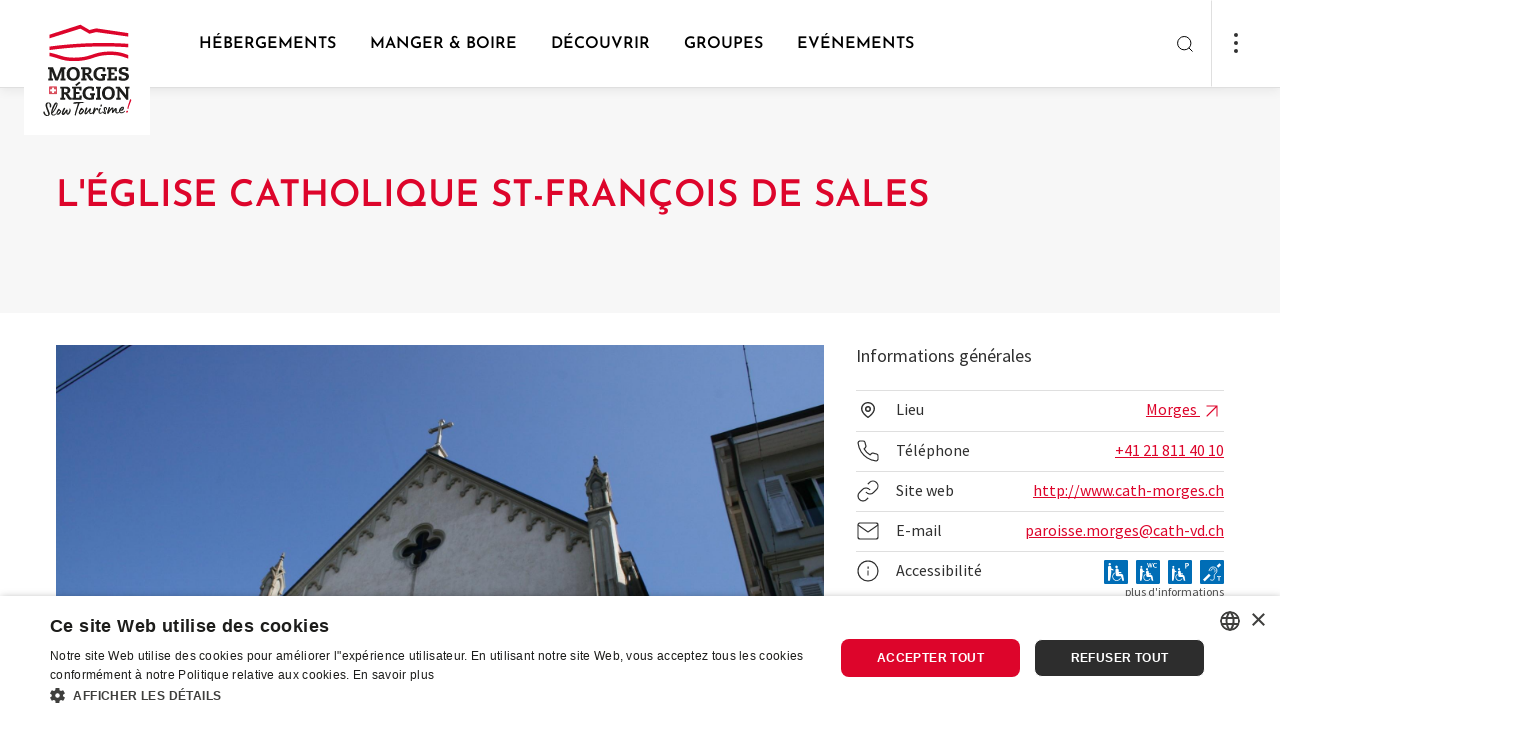

--- FILE ---
content_type: text/html; charset=UTF-8
request_url: https://www.morges-tourisme.ch/fr/P4977/l-eglise-catholique-st-francois-de-sales
body_size: 33298
content:
<!doctype html><html lang="fr"><head><!--<script src="https://tarteaucitron.io/load.js?domain=www.morges-tourisme.ch&uuid=00d61c1fa861ec6c9113326604f41da88ae39ef2"></script>--><!-- Google Tag Manager --><script>(function(w,d,s,l,i){w[l]=w[l]||[];w[l].push({'gtm.start':
new Date().getTime(),event:'gtm.js'});var f=d.getElementsByTagName(s)[0],
j=d.createElement(s),dl=l!='dataLayer'?'&l='+l:'';j.async=true;j.src=
'https://www.googletagmanager.com/gtm.js?id='+i+dl;f.parentNode.insertBefore(j,f);
})(window,document,'script','dataLayer','GTM-MSC9NKVQ');</script><!-- End Google Tag Manager --><!-- Google Tag Manager (noscript) --><noscript><iframe src=https://www.googletagmanager.com/ns.html?id=GTM-MSC9NKVQ
height="0" width="0" style="display:none;visibility:hidden"></iframe></noscript><!-- End Google Tag Manager (noscript) --><meta charset="utf-8"><meta name="viewport" content="width=device-width, initial-scale=1"><title>L&#039;Église catholique St-François de Sales | Morges Région Tourisme</title><meta property="og:title" content="L&#039;Église catholique St-François de Sales"><meta name="description" content="Cet édifice de style néo-gothique a été construit en 1842 selon les plans de l&#039;architecte Henri Perregaux, vous pourrez admirer son architecture originale dans la vieille ville de Morges."><meta property="og:description" content="Cet édifice de style néo-gothique a été construit en 1842 selon les plans de l&#039;architecte Henri Perregaux, vous pourrez admirer son architecture originale dans la vieille ville de Morges."><meta property="og:image" content="https://static.mycity.travel/manage/uploads/6/51/13138/212d9906ed56b897970df9d320ef8dcb0bdbe0a1_COVER.jpg"><meta name="customsearch-simple-title" content="L&#039;Église catholique St-François de Sales" /><meta name="customsearch-type" content="poi" /><meta name="customsearch-latitude" content="46.509121168087" /><meta name="customsearch-longitude" content="6.4996300042003" /><meta name="customsearch-thumbnail" content="//static.mycity.travel/manage/uploads/6/51/13138/212d9906ed56b897970df9d320ef8dcb0bdbe0a1_1080.jpg" /><meta name="customsearch-locale" content="fr" /><link rel="icon" type="image/png" href="//static.morges-tourisme.ch/222/favicon.png?1762860627"><script src="https://cdn.plyr.io/3.7.3/plyr.js"></script><link rel="stylesheet" href="https://cdn.plyr.io/3.6.3/plyr.css" /><link rel="stylesheet" media="all" type="text/css" href="//static.morges-tourisme.ch/css/674c283.css?1762860627"><link rel="stylesheet" media="all" type="text/css" href="//static.morges-tourisme.ch/styleguide-morges.css?1762860627"><meta name="generator" content="MyCity Tourism Information System" /><!-- If you need the MyCity Privacy Policy or MyCity contact information, please visit www.mycity.travel --><meta name="Identifier-url" content="morges-tourisme.ch" /><link rel="canonical" href="https://www.morges-tourisme.ch/fr/P4977/l-eglise-catholique-st-francois-de-sales" /><link rel="alternate" hreflang="fr-ch" href="https://www.morges-tourisme.ch/fr/P4977/l-eglise-catholique-st-francois-de-sales" /><link rel="alternate" hreflang="en" href="https://www.morges-tourisme.ch/en/P4977/catholic-church-st-francois-de-sales" /><link rel="alternate" hreflang="de" href="https://www.morges-tourisme.ch/de/P4977/katholische-kirche-st-francois-de-sales" /></head><body><script type="text/javascript">
            var iconssvgPathCMS = "//static.morges-tourisme.ch/207/icons.svg?1762860627";
                        var mapPinPathCMS = "//static.morges-tourisme.ch/207/subtract.png?1762860627";
            var listingPinCMS = "//static.morges-tourisme.ch/207/marker.svg?1762860627";
        </script><div><svg xmlns="http://www.w3.org/2000/svg" xmlns:xlink="http://www.w3.org/1999/xlink" style="display:none"><defs><clipPath id="clip0"><path fill="#fff" d="M0 0h24v24H0z"></path></clipPath><clipPath id="clip0"><path fill="#fff" d="M0 0h24v24H0z"></path></clipPath></defs><symbol id="icon-alert-triangle" viewBox="0 0 20 20"><path d="M8.575 3.217L1.517 15a1.667 1.667 0 001.425 2.5h14.116a1.666 1.666 0 001.425-2.5L11.425 3.217a1.667 1.667 0 00-2.85 0v0z" stroke="currentColor" stroke-linejoin="round"></path><path d="M10 7.5v3.333" stroke="currentColor" stroke-linecap="square" stroke-linejoin="round"></path><path d="M10 14.167h.008" stroke="currentColor" stroke-width="1.3" stroke-linecap="round" stroke-linejoin="round"></path></symbol><symbol id="icon-arrow-down-left" viewBox="0 0 20 20"><path d="M14.167 5.833l-8.334 8.334M14.167 14.167H5.833V5.833" stroke="currentColor" stroke-linecap="round" stroke-linejoin="round"></path></symbol><symbol id="icon-arrow-down-right" viewBox="0 0 20 20"><path d="M5.833 5.833l8.334 8.334M14.167 5.833v8.334H5.833" stroke="currentColor" stroke-linecap="round" stroke-linejoin="round"></path></symbol><symbol id="icon-arrow-down" viewBox="0 0 20 20"><path d="M10 4.167v11.666M15.833 10L10 15.833 4.167 10" stroke="currentColor" stroke-linecap="round" stroke-linejoin="round"></path></symbol><symbol id="icon-arrow-left" viewBox="0 0 20 20"><path d="M15.833 10H4.167M10 15.833L4.167 10 10 4.167" stroke="currentColor" stroke-linecap="round" stroke-linejoin="round"></path></symbol><symbol id="icon-arrow-right" viewBox="0 0 20 20"><path d="M4.167 10h11.666M10 4.167L15.833 10 10 15.833" stroke="currentColor" stroke-linecap="round" stroke-linejoin="round"></path></symbol><symbol id="icon-arrow-up-left" viewBox="0 0 20 20"><path d="M14.167 14.167L5.833 5.833M5.833 14.167V5.833h8.334" stroke="currentColor" stroke-linecap="round" stroke-linejoin="round"></path></symbol><symbol id="icon-arrow-up-right" viewBox="0 0 20 20"><path d="M5.833 14.167l8.334-8.334M5.833 5.833h8.334v8.334" stroke="currentColor" stroke-linecap="round" stroke-linejoin="round"></path></symbol><symbol id="icon-arrow-up" viewBox="0 0 20 20"><path d="M10 15.833V4.167M4.167 10L10 4.167 15.833 10" stroke="currentColor" stroke-linecap="round" stroke-linejoin="round"></path></symbol><symbol id="icon-bag"><path d="M7.8 5L5.7 7.8v9.8A1.4 1.4 0 007.1 19h9.8a1.4 1.4 0 001.4-1.4V7.8L16.2 5H7.8zM5.7 7.8h12.6M14.8 10.6a2.8 2.8 0 01-5.6 0" stroke="#303030" stroke-width="1.5" stroke-linecap="round" stroke-linejoin="round"></path></symbol><symbol id="icon-bar-chart" viewBox="0 0 20 20"><path d="M10 16.667V8.333M15 16.667V3.333M5 16.667v-3.334" stroke="currentColor" stroke-linejoin="round"></path></symbol><symbol id="icon-camera" viewBox="0 0 20 20"><path d="M19.167 15.833A1.666 1.666 0 0117.5 17.5h-15a1.667 1.667 0 01-1.667-1.667V6.667A1.667 1.667 0 012.5 5h3.333L7.5 2.5h5L14.167 5H17.5a1.667 1.667 0 011.667 1.667v9.166z" stroke="currentColor" stroke-linejoin="round"></path><path d="M10 14.167A3.333 3.333 0 1010 7.5a3.333 3.333 0 000 6.667z" stroke="currentColor" stroke-linejoin="round"></path></symbol><symbol id="icon-check" viewBox="0 0 20 20"><path d="M16.667 5L7.5 14.167 3.333 10" stroke="currentColor" stroke-linejoin="round"></path></symbol><symbol id="icon-chevron-down" viewBox="0 0 20 20"><path d="M5 7.5l5 5 5-5" stroke="currentColor" stroke-linecap="round" stroke-linejoin="round"></path></symbol><symbol id="icon-chevron-left" viewBox="0 0 20 20"><path d="M12.5 15l-5-5 5-5" stroke="currentColor" stroke-linecap="round" stroke-linejoin="round"></path></symbol><symbol id="icon-chevron-right" viewBox="0 0 20 20"><path d="M7.5 15l5-5-5-5" stroke="currentColor" stroke-linecap="round" stroke-linejoin="round"></path></symbol><symbol id="icon-chevron-top" viewBox="0 0 24 24"><path fill="currentColor" fill-rule="evenodd" stroke="currentColor" stroke-linecap="round" stroke-linejoin="round" stroke-width=".1" d="M18.772 14.766a.763.763 0 01-1.1 0L12 8.93l-5.672 5.835a.763.763 0 01-1.1 0 .816.816 0 010-1.132l6.222-6.4a.763.763 0 011.1 0l6.222 6.4a.816.816 0 010 1.132z" clip-rule="evenodd"></path></symbol><symbol id="icon-chevron-up" viewBox="0 0 20 20"><path d="M15 12.5l-5-5-5 5" stroke="currentColor" stroke-linecap="round" stroke-linejoin="round"></path></symbol><symbol id="icon-clock" viewBox="0 0 20 20"><path d="M10 18.333a8.333 8.333 0 100-16.666 8.333 8.333 0 000 16.666z" stroke="currentColor" stroke-linejoin="round"></path><path d="M10 5v5l3.333 1.667" stroke="currentColor" stroke-linejoin="round"></path></symbol><symbol id="icon-close-action" viewBox="0 0 24 24"><path fill="currentColor" fill-rule="evenodd" d="M18.772 5.228a.778.778 0 010 1.1L6.328 18.772a.778.778 0 01-1.1-1.1L17.672 5.228a.778.778 0 011.1 0z" clip-rule="evenodd"></path><path fill="currentColor" fill-rule="evenodd" d="M5.228 5.228a.778.778 0 011.1 0l12.444 12.444a.778.778 0 01-1.1 1.1L5.228 6.328a.778.778 0 010-1.1z" clip-rule="evenodd"></path></symbol><symbol id="icon-cross" viewBox="0 0 20 20"><path d="M15 5L5 15M5 5l10 10" stroke="currentColor" stroke-linejoin="round"></path></symbol><symbol id="icon-dots"><circle cx="2" cy="2" r="2" fill="#303030"></circle><circle cx="2" cy="10" r="2" fill="#303030"></circle><circle cx="2" cy="18" r="2" fill="#303030"></circle></symbol><symbol id="icon-download" viewBox="0 0 20 20"><path d="M17.5 12.5v3.333a1.666 1.666 0 01-1.667 1.667H4.167A1.667 1.667 0 012.5 15.833V12.5M5.833 8.333L10 12.5l4.167-4.167M10 12.5v-10" stroke="currentColor" stroke-linejoin="round"></path></symbol><symbol id="icon-facebook" viewBox="0 0 20 20"><path d="M15 1.667h-2.5a4.167 4.167 0 00-4.167 4.166v2.5h-2.5v3.334h2.5v6.666h3.334v-6.666h2.5L15 8.333h-3.333v-2.5A.833.833 0 0112.5 5H15V1.667z" stroke="currentColor" stroke-linejoin="round"></path></symbol><symbol id="icon-file-text" viewBox="0 0 20 20"><path d="M11.667 1.667H5a1.667 1.667 0 00-1.667 1.666v13.334A1.666 1.666 0 005 18.333h10a1.666 1.666 0 001.667-1.666v-10l-5-5z" stroke="currentColor" stroke-linejoin="round"></path><path d="M11.667 1.667v5h5M13.333 10.833H6.667M13.333 14.167H6.667M8.333 7.5H6.667" stroke="currentColor" stroke-linejoin="round"></path></symbol><symbol id="icon-file" viewBox="0 0 24 24"><path stroke="currentColor" stroke-linecap="round" stroke-linejoin="round" stroke-width="1.35" d="M13.666 4H7a1.667 1.667 0 00-1.667 1.667V19A1.667 1.667 0 007 20.667h10A1.667 1.667 0 0018.666 19V9l-5-5z"></path><path stroke="currentColor" stroke-linecap="round" stroke-linejoin="round" stroke-width="1.35" d="M13.667 4v5h5m-3.333 4.167H8.667m6.667 3.333H8.667m1.667-6.666H8.667"></path></symbol><symbol id="icon-filter"><path fill-rule="evenodd" clip-rule="evenodd" d="M3.946 0c.428 0 .775.347.775.775v6.806a.775.775 0 11-1.55 0V.775c0-.428.347-.775.775-.775zm.775 12.244h2.395a.775.775 0 100-1.55H.775a.775.775 0 000 1.55h2.396v6.03a.775.775 0 001.55 0v-6.03zm8.454-.844a.775.775 0 00-1.55 0v6.875a.775.775 0 001.55 0V11.4zM12.4 0c.428 0 .775.347.775.775v6.1h2.397a.775.775 0 110 1.55h-6.34a.775.775 0 010-1.55h2.393v-6.1c0-.428.347-.775.775-.775zm8.454 10.625h3.171a.775.775 0 010 1.55H21.63v6.1a.775.775 0 01-1.55 0v-6.1h-2.395a.775.775 0 010-1.55h3.17zm0-10.625c.428 0 .775.347.775.775V7.65a.775.775 0 01-1.55 0V.775c0-.428.347-.775.775-.775z" fill="currentColor"></path></symbol><symbol id="icon-gaultmilliau-toque"><path fill="#000" d="M18.805 6.117c-.171-.892-.48-1.647-.926-2.23-.48-.618-1.03-1.098-1.68-1.407A4.993 4.993 0 0014.036 2c-.858 0-1.578.103-2.127.309-.583.24-.995.411-1.27.583a6.223 6.223 0 00-2.744-.069A3.846 3.846 0 005.804 3.99a4.71 4.71 0 00-.961 1.715c-.24.652-.343 1.338-.343 2.127.034.446.103.858.206 1.304.068.445.206.926.446 1.44.103.275.24.55.343.824l.309.823c.068.103.137.24.171.377a.964.964 0 00.172.378c.308.72.549 1.646.686 2.778.103 1.133.137 2.402.068 3.808v.241c0 .102.035.205.069.24a.91.91 0 00.172.205c.034.035.651.343 1.818.892 1.166.584 2.607.858 4.322.858a9.68 9.68 0 002.23-.274 10.51 10.51 0 002.058-.72c.035 0 .103-.035.172-.104.034-.068.103-.103.137-.103v-.446c-.103-.274-.137-1.097-.034-2.504.103-1.372.206-2.436.377-3.225 0-.103.034-.206.069-.377.034-.171.034-.309.034-.48.103-.618.24-1.304.377-2.093.138-.789.24-1.544.275-2.298.069-1.27 0-2.333-.172-3.26zm-.926 3.019c-.103.994-.309 1.99-.549 2.95-.24.96-.446 1.75-.549 2.332-.034.378-.103.893-.171 1.544a7.467 7.467 0 00-.034 1.956c-.24.068-.447.137-.652.171-.24.069-.446.137-.686.172-.206-.858-.138-1.921.24-3.156.377-1.201.446-2.402.206-3.534-.103 1.818-.412 3.19-.927 4.151-.514.96-.583 1.887-.274 2.745-.24 0-.446.034-.652.068-.206.035-.377.069-.549.069-.103-.618-.068-1.304.172-2.093a5.84 5.84 0 00.137-2.298c-.034 1.098-.274 1.955-.686 2.607-.446.652-.583 1.235-.412 1.784-.309 0-.549-.034-.72-.069-.172-.034-.309-.068-.378-.068l-.102.24c.24.103.891.206 1.99.274 1.097.069 2.195-.069 3.293-.377 0 .274 0 .549.034.789 0 .24.034.446.068.617-2.641.652-4.665.72-6.14.206l-2.196-.755c.103-1.029.103-2.195 0-3.533-.137-1.338-.411-2.436-.789-3.362a22.566 22.566 0 01-.514-1.235c-.206-.446-.412-.858-.584-1.304-.171-.446-.308-.891-.446-1.337a4.308 4.308 0 01-.205-1.304c-.035-1.578.617-2.71 1.99-3.396 1.337-.686 3.19-.309 5.488 1.097.034.035.137.07.275.07.137.033.274.033.377.033.103 0 .24 0 .343-.034.103 0 .137-.034.103-.069a60.527 60.527 0 00-1.27-.754c-.445-.206-.823-.378-1.166-.55a8.965 8.965 0 012.71-.685c.995-.103 1.853.309 2.573 1.235.378.549.618 1.235.72 2.058.07.858.035 1.75-.068 2.745z"></path></symbol><symbol id="icon-globe" viewBox="0 0 24 24"><path fill="currentColor" fill-rule="evenodd" d="M12 4.75a7.25 7.25 0 100 14.5 7.25 7.25 0 000-14.5zM3.25 12a8.75 8.75 0 1117.5 0 8.75 8.75 0 01-17.5 0z" clip-rule="evenodd"></path><path fill="currentColor" fill-rule="evenodd" d="M3.25 12a.75.75 0 01.75-.75h16a.75.75 0 010 1.5H4a.75.75 0 01-.75-.75z" clip-rule="evenodd"></path><path fill="currentColor" fill-rule="evenodd" d="M9.75 12c.051 2.475.847 4.853 2.25 6.79 1.403-1.937 2.199-4.315 2.25-6.79-.051-2.475-.847-4.853-2.25-6.79C10.597 7.148 9.801 9.526 9.75 12zM12 4l-.57-.488C9.438 5.84 8.311 8.851 8.25 11.985v.03c.061 3.134 1.188 6.146 3.18 8.473a.75.75 0 001.14 0c1.992-2.327 3.119-5.339 3.18-8.473v-.03c-.061-3.134-1.188-6.146-3.18-8.473L12 4z" clip-rule="evenodd"></path></symbol><symbol id="icon-handicap-cerebral" viewBox="0 0 133 133"><g id="Layer_2" data-name="Layer 2"><g id="Layer_1-2" data-name="Layer 1"><rect class="cls-1" width="133" height="133" rx="6.82"></rect><path class="cls-2" d="M67.57 32.59c-.74-3.91-1.67-8.16-2.42-9.48l-46.88 6.16v73.15a94.34 94.34 0 009.49 6.78 42.22 42.22 0 0018 6.31c6.06.47 7.12.57 7.67.57h3.37c3.15-.17 4.58-.81 5.36-1.65.84.15 2.67.4 6.63.81s16.7-.32 20.21-1.24c11.65-3 21.7-13.71 22.24-41 .41.64 1.53-.42 1.53-.42C114 66.62 115 44.86 115 44.86c.27-4-3.7-.75-4.5 0v-.67s-1.1-22.44-2.22-24.55H65.4m15.17 35s.94-6.67 7.58-6.92c0 0 6.21-.43 7.6 6.86z"></path><path class="cls-1" d="M75.14 70.21A84.85 84.85 0 0172 57c-.89-5.26-1.74-11.8-2.88-20.83 0 0-.63-3.38-1.41-7.2s-1.71-8.07-2.3-9.78l-44.86 5.88v-2h-3.49l.2 75.43 1.22.75a92.55 92.55 0 009.17 6.46c5.35 3.3 10.09 6.21 18.57 7.06 6.09.56 7.08.46 7.33.49h3.16c3.68 0 4.68-1.94 4.75-4.21s-.79-4.91-.8-6.43a8 8 0 01.65-3.27 10.34 10.34 0 011-1.81c1.3-1.87 2.61-3.13 2.94-4 .22-.58 0-1-1-1.31l1.53-5.65 1.61-6a1 1 0 01.35-.66 3.56 3.56 0 012.47-.65 6.17 6.17 0 004.49-1.56c1.24-1.3 1.76-3.55.44-7.5z"></path><path class="cls-2" d="M44.77 46.76s6.22-.42 7.61 6.86l-15.18.06s.93-6.68 7.57-6.92zM65.57 88.4H44.75s7.51 4.72 20.8 4.8"></path><path class="cls-1" d="M65.32 88.35l22.84.13S79.1 93.21 65.4 93.3"></path></g></g></symbol><symbol id="icon-handicap-dog" viewBox="0 0 133 133"><g id="Layer_2" data-name="Layer 2"><g id="Layer_1-2" data-name="Layer 1"><rect width="133" height="133" rx="6.82" fill="#006db6"></rect><path class="cls-2" d="M50 27.54a6.49 6.49 0 10-9.14-.8 6.51 6.51 0 009.14.8zM105.55 68.66a30.88 30.88 0 00-5.49-.29A6.07 6.07 0 0095 64.66h-2.53a4.83 4.83 0 00-1.08.12l-.42.11c-.1 0-.6.23-.7.28l-.48.27c-.08 0-.32.21-.36.24a5.3 5.3 0 00-.91.86L84 71.93 62.64 56.84a7.16 7.16 0 00-.64-.54l-7.68-5.62a30 30 0 00-1.12-13.34A9.22 9.22 0 0045.3 31a8.58 8.58 0 00-4.78 1.29C38.35 33.6 36.7 34.67 36 39.8l-.27 28.58-6.83 46.46 9-.33v-.07.09c.18-.87.83-3.41 1.76-6.92 1.75-6.59 4-14.46 6-22l8.86 29.29 9.83-.17c-2.17-6-4.12-12.44-5.83-18.62l.06-.07A5.12 5.12 0 0060 93.61h5.59L66 94c1.3 1.59 7.26 1 7.26 1h4.79l.36 5.21.92 11.9.57 1 1.2 2.06h6.3a4 4 0 00-4-4L83.27 95c4.89 0 6-3.66 6.08-4.14v-.06l.06-8.9v-.08l4.19-5h6.93c2.78 0 5-3.28 5-6.07v-2zm-42.19-4.75a6.42 6.42 0 00.92-4.07L83 73.09 80.62 76zm-2.24 12.84h-7.38c-1.3-5.6-2.17-9.68-2.55-11 .41-1.48.69-2.49.81-2.89l.85-4.11 9.68 6.43 16.62 11.58zm28.22 14l-.11-.05.11.05z"></path></g></g></symbol><symbol id="icon-handicap-hearing" viewBox="0 0 133 133"><g id="Layer_2" data-name="Layer 2"><g id="Layer_1-2" data-name="Layer 1"><rect class="cls-1" width="133" height="133" rx="6.82"></rect><path class="cls-2" d="M107.21 18.21L92.47 32.95l9.44 9.43 14.81-14.8-9.51-9.37zM16.59 109.35l9.3 9.3 32.58-32.58-9.37-9.37-32.51 32.65z"></path><path d="M50.49 61.54s.57-23.63 22-23.52c0 0 24-.34 20.77 23.29 0 0-1.66 8.59-7.46 13.31-5.12 4.18-6.43 8.95-6.54 11.71s0 12.62 0 12.62-1.72 21.34-24.09 7.8" stroke-width="5" fill="none" stroke="#fff"></path><path class="cls-1" d="M47.36 111.92l2.79 2.79 9.77-9.77-2.81-2.82-9.75 9.8z"></path><path d="M79.63 67.18c3.15-2.56 4.05-7.18 4.05-7.18 1.74-12.82-11.26-12.63-11.26-12.63-11.64-.06-12 12.75-12 12.75v1.45" stroke-width="4" fill="none" stroke="#fff"></path><path class="cls-1" d="M45.13 61.9h20.5v4.52h-20.5z"></path></g></g></symbol><symbol id="icon-handicap-info" viewBox="0 0 133 133"><g id="Layer_2" data-name="Layer 2"><g id="Layer_1-2" data-name="Layer 1"><path class="cls-1" d="M133 126.18a6.83 6.83 0 01-6.82 6.82H6.82A6.82 6.82 0 010 126.18V6.83A6.82 6.82 0 016.82 0h119.36A6.82 6.82 0 01133 6.83z"></path><path d="M115 67.06a48.34 48.34 0 11-48.31-48.35A48.34 48.34 0 01115 67.06z" fill="#fff"></path><path class="cls-1" d="M73.34 31.52a8.68 8.68 0 10-1.07 12.23 8.7 8.7 0 001.07-12.23zM58.45 51.83h16.66v52.79H58.45z"></path></g></g></symbol><symbol id="icon-handicap-language" viewBox="0 0 133 133"><g id="Layer_2" data-name="Layer 2"><g id="Layer_1-2" data-name="Layer 1"><rect width="133" height="133" rx="6.82" fill="#006db6"></rect><path class="cls-2" d="M74.58 42.45c-.14-.09-13.4-9.1-15-10.08a6 6 0 00-3.44-.87l-7.93 1v-2.11c1-.12 5.29-.62 7.49-.77a6.61 6.61 0 013.52.49c.39.33 1.69 1.13 5.68 3.59 2.23 1.36 4.12 1.76 5.63 1.19A4.22 4.22 0 0073 32.32v-.17l-.15-.09c-.45-.27-11.09-6.57-13.12-7.58a9.39 9.39 0 00-4.26-.9l-7.27.68v-2l7-.51a8.51 8.51 0 012.87.21l4.3 1.59c2.44.9 4.5 1 6.12.16A4.93 4.93 0 0071 21l.07-.2-.2-.08c-.14-.05-13.86-5.06-14.64-5.4a7.91 7.91 0 00-2.93-.11L39.58 17a4.9 4.9 0 00-4.13 2.67L23.54 42.56 15 44v24.61h.26c.45-.1 40.74-5.75 46.29-6.61a4.64 4.64 0 004.32-6.09l-.06-.19-21.09 3 1.81-13a35.37 35.37 0 014.41-.69 3.21 3.21 0 012 .59c.1.12 1.52 2 4.9 6.43 3.61 4.78 7.81 1.79 7.85 1.76l.18-.13-.13-.18c-.36-.5-8.85-12.09-9.82-13.19a2.39 2.39 0 00-2.18-.87l-5.55.77v-1.92c.89-.14 4.75-.71 7.12-.84 2.53-.14 3.47.8 3.52.84L67 43.83c2 1.33 3.69 1.76 5.14 1.3a4.27 4.27 0 002.5-2.42l.06-.16zM118 64.54c-.4.06-40.68 5.71-46.25 6.58a4.64 4.64 0 00-4.32 6.09l.06.19 21.1-3-1.82 13a35 35 0 01-4.41.69 3 3 0 01-2-.59c-.09-.12-1.52-2-4.89-6.43-3.62-4.78-7.81-1.79-7.85-1.76l-.19.13.14.18c.36.5 8.84 12.09 9.81 13.19a2.39 2.39 0 002.18.87l5.55-.77v1.94c-.89.14-4.75.71-7.12.84-2.53.14-3.47-.8-3.51-.84S71.8 93 66.26 89.28c-2-1.33-3.69-1.76-5.14-1.3a4.27 4.27 0 00-2.5 2.42l-.06.16.15.1c.13.09 13.39 9.09 15 10.08a6 6 0 003.45.87l7.92-1v2.12c-1 .12-5.29.62-7.48.77a6.57 6.57 0 01-3.6-.5c-.38-.33-1.69-1.13-5.68-3.59-2.23-1.36-4.12-1.76-5.63-1.19a4.22 4.22 0 00-2.36 2.55v.17l.15.09c.46.27 11.09 6.57 13.13 7.57a9.29 9.29 0 004.25.91l7.28-.68v2l-7 .51a8.16 8.16 0 01-2.86-.21l-4.29-1.59c-2.45-.9-4.51-1-6.13-.16a5 5 0 00-2.48 2.77l-.06.2.2.08c.14 0 13.85 5.06 14.63 5.4a3.82 3.82 0 001.44.2c.74 0 1.45-.09 1.5-.09l13.72-1.81a4.88 4.88 0 004.13-2.67l11.91-22.9 8.5-1.39V64.5z"></path></g></g></symbol><symbol id="icon-handicap-limited" viewBox="0 0 133 133"><g id="Layer_2" data-name="Layer 2"><g id="Layer_1-2" data-name="Layer 1"><rect width="133" height="133" rx="6.82" fill="#006db6"></rect><path class="cls-2" d="M36.78 18.61a6.48 6.48 0 10-.8 9.14 6.49 6.49 0 00.8-9.14zM105.86 84.19c-.28-3.74-4.62-6.51-8.08-6.51l-9-.13h-5.27l-.19-1.34-.32-3.3h13.88c.24-4-1.72-7-5.51-7h-9l-.88-9.8c-.49-5.49-5.47-9.79-11-8.57A9.66 9.66 0 0063 57.85L65.28 83a7.33 7.33 0 003.14 5.39c1.91 1.31 2.56 1.09 5.65 1.35l20 .06 8.27 26.2 9.16-1.36zM75.21 34.11a7.12 7.12 0 10-1.4 10 7.15 7.15 0 001.4-10z"></path><path class="cls-2" d="M90.16 97.47A20.57 20.57 0 1159.5 74l-.44-4.57A24.75 24.75 0 1092.38 103zM49.33 50.38l-8.4-3.07a29.52 29.52 0 00-1.31-9.62 9.23 9.23 0 00-7.91-6.4 8.67 8.67 0 00-4.78 1.29 11.35 11.35 0 00-4.43 6l.09 76.69h10.05c4.43-16.34 7.17-40.54 7.76-52.38l.4-8.11 11.31 4.11c1.6-3.74.77-7.18-2.78-8.51z"></path></g></g></symbol><symbol id="icon-handicap-loop" viewBox="0 0 133 133"><g id="Layer_2" data-name="Layer 2"><g id="Layer_1-2" data-name="Layer 1"><rect class="cls-1" width="133" height="133" rx="6.82"></rect><path class="cls-2" d="M107.21 18.21L92.47 32.95l9.44 9.43 14.81-14.8-9.51-9.37zM16.59 109.35l9.3 9.3 32.58-32.58-9.37-9.37-32.51 32.65z"></path><path d="M50.49 62.45s.57-23.64 22-23.52c0 0 24-.34 20.77 23.29 0 0-1.66 8.58-7.46 13.31-5.12 4.18-6.43 9-6.54 11.7s0 12.62 0 12.62-1.72 21.35-24.1 7.81" stroke-width="5" fill="none" stroke="#fff"></path><path class="cls-1" d="M47.35 112.83l2.8 2.79 9.77-9.78-2.81-2.81-9.76 9.8z"></path><path d="M79.63 68.09c3.14-2.57 4.05-7.22 4.05-7.22 1.74-12.81-11.26-12.62-11.26-12.62-11.64-.07-12 12.75-12 12.75v1.44" stroke-width="4" fill="none" stroke="#fff"></path><path class="cls-1" d="M45.13 62.81h20.5v4.52h-20.5z"></path><path class="cls-2" d="M102.64 115.4V93.55h-9.07v-3.5H117v3.5h-9.08v21.85z"></path></g></g></symbol><symbol id="icon-handicap-no" viewBox="0 0 133 133"><g id="Layer_2" data-name="Layer 2"><g id="Layer_1-2" data-name="Layer 1"><rect width="133" height="133" rx="6.82" fill="#006db6"></rect><path class="cls-2" d="M63.83 32.43a7.13 7.13 0 10-1.41 10 7.17 7.17 0 001.41-10zM78.86 97.29A20.57 20.57 0 1148.31 74l-.47-4.54A24.75 24.75 0 1081.05 103z"></path><path class="cls-2" d="M117.38 112.81L95.75 91.19l-1.27-6.87c-.29-3.74-4.62-6.51-8.08-6.51l-4.08-.06-6.52-6.52h9.7c.24-4-1.72-7-5.51-7h-7L116.19 21 112 16.74l-41.66 41.6-.19-2.12c-.49-5.49-5.47-9.79-11-8.57A9.55 9.55 0 0054.59 50L21.32 16.76 17.08 21l34.58 34.58a10.17 10.17 0 00-.09 2.42l1.62 17.5-37.3 37.3 4.24 4.2 33.79-33.75A7.31 7.31 0 0057 88.5c1.9 1.31 2.55 1.1 5.65 1.36h20L91 116.13l9.16-1.37-2.48-13.16 15.46 15.46z"></path></g></g></symbol><symbol id="icon-handicap-parking-limited" viewBox="0 0 133 133"><g id="Layer_2" data-name="Layer 2"><g id="Layer_1-2" data-name="Layer 1"><rect width="133" height="133" rx="6.82" fill="#006db6"></rect><path class="cls-2" d="M33.84 34.72a5.38 5.38 0 10-.66 7.57 5.4 5.4 0 00.66-7.57zM91.13 89.1c-.23-3.1-3.83-5.4-6.7-5.4L77 83.59h-4.4l-.16-1.11-.24-2.72h11.48c.2-3.33-1.42-5.77-4.57-5.8h-7.42L71 65.79c-.41-4.55-4.53-8.11-9.11-7.11a8 8 0 00-6.29 8.58l1.93 20.83a6.1 6.1 0 002.6 4.48c1.58 1.08 2.12.9 4.69 1.12h16.54l6.9 21.74 7.6-1.14zM65.71 47.56a5.91 5.91 0 10-1.16 8.28 5.93 5.93 0 001.16-8.28z"></path><path class="cls-2" d="M77.91 99.83a16.79 16.79 0 11-25.13-18.92l-.45-4.35a20.78 20.78 0 1027.33 29.12z"></path><path class="cls-2" d="M44.25 61.06l-7-2.55a24.41 24.41 0 00-1.09-8 7.64 7.64 0 00-6.55-5.3 7.23 7.23 0 00-4 1.07A9.37 9.37 0 0022 51.24l.08 63.6h8.33c3.67-13.56 5.94-33.63 6.44-43.44l.32-6.73 9.38 3.41c1.33-3.08.64-5.92-2.3-7.02zM95 47.74V16.91h10.6c3.08 0 5.24.32 6.5 1a6.47 6.47 0 012.83 2.74 9.25 9.25 0 011 4.45c0 3.45-1.09 6.07-3.26 7.88a13.25 13.25 0 01-8.73 2.71h-2.61v12.05zm6.3-16.31h1.2q3.54 0 5.2-1.7a5.54 5.54 0 001.66-4 5.16 5.16 0 00-.53-2.34 3.74 3.74 0 00-1.61-1.66 7.68 7.68 0 00-3.51-.6h-2.41z"></path></g></g></symbol><symbol id="icon-handicap-parking-no" viewBox="0 0 133 133"><rect fill="#006db6" height="133" rx="6.82" width="133"></rect><g fill="#fff"><path d="M96.69 45.56V17.07h9.64q4.2 0 5.91.9a6 6 0 012.58 2.53 8.7 8.7 0 01.87 4.12c0 3.18-1 5.61-3 7.27a11.88 11.88 0 01-7.94 2.51h-2.37v11.16zm5.72-15.07h1.09a6.29 6.29 0 004.73-1.57 5.17 5.17 0 001.51-3.69 4.82 4.82 0 00-.48-2.16 3.44 3.44 0 00-1.47-1.53 6.86 6.86 0 00-3.19-.54h-2.19zM45.78 55.83a5.91 5.91 0 10-8.28-1.17 5.95 5.95 0 008.28 1.17z"></path><path d="M87.66 112.19L74.14 98.67l-1.77-9.59c-.24-3.1-3.84-5.39-6.7-5.39l-6.61-.1-2.87-2.87 1-1h7.73c.14-2.46-.71-4.43-2.43-5.31l25-25-4.24-4.24-28.73 28.74h-1.6l-.73-8.13c-.41-4.55-4.54-8.12-9.12-7.11a8 8 0 00-5.2 3.73l-17.5-17.5-4.24 4.25L37 70.05l1.67 18a6.85 6.85 0 00.33 1.39l-11.62 11.61a16.68 16.68 0 01-1.13-6 16.94 16.94 0 017.68-14.1l-.41-4.37A20.93 20.93 0 0022.25 95a20.61 20.61 0 002.1 9l-8.41 8.41 4.24 4.25 7.61-7.61a20.72 20.72 0 0033.14-3.53l-2-5.25A16.93 16.93 0 0143 111.76a16.74 16.74 0 01-12.43-5.54l12.89-12.76c.62.1 1.36.11 2.54.21h14.7l2.7 2.69 6 19 7.6-1.13-1-5.25 7.35 7.35z"></path></g></symbol><symbol id="icon-handicap-parking" viewBox="0 0 133 133"><g id="Layer_2" data-name="Layer 2"><g id="Layer_1-2" data-name="Layer 1"><rect width="133" height="133" rx="6.82" fill="#006db6"></rect><path class="cls-2" d="M72 89.1c-.24-3.1-3.83-5.4-6.7-5.4l-7.46-.11h-4.42l-.15-1.11-.27-2.73h11.51c.2-3.33-1.42-5.77-4.57-5.8h-7.43l-.73-8.13c-.41-4.55-4.54-8.11-9.12-7.11a8 8 0 00-6.29 8.58l1.93 20.8a6.14 6.14 0 002.61 4.48c1.58 1.08 2.12.9 4.68 1.12h16.55L69 115.48l7.6-1.14zM46.54 47.56a5.91 5.91 0 10-1.16 8.28 5.93 5.93 0 001.16-8.28z"></path><path class="cls-2" d="M58.21 101.36A16.8 16.8 0 1133.41 81l-.35-4.42a20.79 20.79 0 1028.83 26.31zM94.75 47.81V17h10.6c3.08 0 5.25.33 6.5 1a6.6 6.6 0 012.84 2.74 9.41 9.41 0 011 4.46c0 3.44-1.08 6.07-3.25 7.87s-5.09 2.71-8.74 2.71H101v12.03zM101 31.49h1.2c2.36 0 4.1-.56 5.2-1.69a5.54 5.54 0 001.66-4 5.2 5.2 0 00-.52-2.35 3.79 3.79 0 00-1.54-1.64 7.52 7.52 0 00-3.51-.61H101z"></path></g></g></symbol><symbol id="icon-handicap-visual" viewBox="0 0 132.96 133"><g id="Layer_2" data-name="Layer 2"><g id="Layer_1-2" data-name="Layer 1"><rect width="132.96" height="133" rx="6.82" fill="#006db6"></rect><path class="cls-2" d="M56.7 15.05a6.48 6.48 0 10-.8 9.14 6.5 6.5 0 00.8-9.14zM75.66 62.13l38.82 52.74 2.41-1.78L78.33 60.7a6 6 0 00.9-2.36 6.3 6.3 0 00-.14-2.77 6.14 6.14 0 00-1.3-2.42L69.3 43l-8.53-10.32-1.3-1.32-1.36-1.2a11.1 11.1 0 00-7.3-2.46 12 12 0 00-8 2.56l-3.69 4-3.69 4-5.76 6.19a2.07 2.07 0 00.05 3c1.59 1.54 3 3 3 3l.09.09 10.98 11.34v3.34L31.34 112l8.91 3 11.53-38.39 9.87 37.6 9.51-.12-10.48-48.38.1-16.46v-5.69l7.67 9.55zM43.82 52l-5.72-6a.47.47 0 010-.58l5.73-6.21zm14.29-21.81z"></path></g></g></symbol><symbol id="icon-handicap-walk" viewBox="0 0 133 133"><g id="Layer_2" data-name="Layer 2"><g id="Layer_1-2" data-name="Layer 1"><rect width="133" height="133" rx="6.82" fill="#006db6"></rect><path class="cls-2" d="M82.36 56.67l-9.69-11.28a27.79 27.79 0 00.12-8.69 9.17 9.17 0 00-6.67-7.7 8.57 8.57 0 00-4.93.43c-2.37 1-4.19 1.73-5.77 6.66l-5.08 28V64l-8.15 50.41 9.05-.15c1.88-7 4.25-17.53 6.53-27.55l4.32 27.63 9.69.2c-4.24-20.08-5.71-44.17-6.3-49.54.84-1.77 1.43-3 1.65-3.43l3-7.54 10.49 11.2v49.13h3V61.58a5.14 5.14 0 00-1.26-4.91zm-37.73 52.81l-.25.59zM73.75 17.64a6.48 6.48 0 10-2.38 8.86 6.51 6.51 0 002.38-8.86z"></path></g></g></symbol><symbol id="icon-handicap-wc-limited" viewBox="0 0 133.04 133.04"><g id="Layer_2" data-name="Layer 2"><g id="Layer_1-2" data-name="Layer 1"><rect x=".04" y=".04" width="132.96" height="132.96" rx="6.82" fill="#006db6"></rect><path class="cls-2" d="M33.9 34.72a5.38 5.38 0 10-.67 7.58 5.4 5.4 0 00.67-7.58zM91.13 89.13c-.23-3.1-3.83-5.4-6.69-5.4L77 83.61h-4.39l-.16-1.11-.24-2.72h11.48c.2-3.33-1.42-5.77-4.56-5.81H71.7l-.7-8.15c-.41-4.55-4.53-8.12-9.11-7.11a8 8 0 00-6.3 8.56l1.89 20.83a6.16 6.16 0 002.61 4.48c1.58 1.08 2.12.9 4.68 1.12l16.54.06 6.88 21.74 7.6-1.13zM65.75 47.59a5.91 5.91 0 10-1.17 8.28 5.93 5.93 0 001.17-8.28z"></path><path class="cls-2" d="M77.79 100.24a16.9 16.9 0 01-16 11.61A16.78 16.78 0 0145 95.05 16.91 16.91 0 0152.75 81l-.43-4.37A20.94 20.94 0 0041 95.05a20.79 20.79 0 0020.78 20.8 20.94 20.94 0 0017.94-10.33zM44.28 61.07l-7-2.56a24.61 24.61 0 00-1.08-8 7.65 7.65 0 00-6.55-5.31 7.23 7.23 0 00-4 1.07A9.4 9.4 0 0022 51.24v63.58h8.33c3.67-13.54 6-33.6 6.46-43.41l.34-6.73 9.37 3.42c1.41-3.1.72-5.93-2.22-7.03z"></path><g><path class="cls-2" d="M68 41.93L61.73 17h4.91l4.55 18.28L75.51 17h4.33l4.07 18.18L88.72 17h3.6l-6.56 25h-5L77 24.81l-4 17.12zM115.81 41a15.75 15.75 0 01-2.81 1c-.81.17-1.73.32-2.76.44a28.78 28.78 0 01-3 .17q-6.54 0-9.77-3.7a13.87 13.87 0 01-3.21-9.42A13.81 13.81 0 0197.39 20q3.23-3.68 10.1-3.67a34.88 34.88 0 018.1 1v4.07a46.62 46.62 0 00-3.17-1 20.49 20.49 0 00-2.34-.46 14.9 14.9 0 00-2.2-.16q-4.3 0-6.25 2.77a11.63 11.63 0 00-1.94 6.85 10.46 10.46 0 002.19 6.93c1.47 1.77 3.66 2.65 6.56 2.66a16.55 16.55 0 007.37-1.84z"></path></g></g></g></symbol><symbol id="icon-handicap-wc-no" viewBox="0 0 133 133"><g id="Layer_2" data-name="Layer 2"><g id="Layer_1-2" data-name="Layer 1"><rect width="133" height="133" rx="6.82" fill="#006db6"></rect><path class="cls-2" d="M67.91 41.9l-6.24-25h4.91l4.57 18.28 4.31-18.28h4.33l4.08 18.18 4.8-18.18h3.6l-6.55 25h-5L76.9 24.76l-4 17.14zM115.79 40.92a15.69 15.69 0 01-2.86 1 27.48 27.48 0 01-2.76.45 28.59 28.59 0 01-3 .17q-6.55 0-9.78-3.7a13.79 13.79 0 01-3.22-9.42A13.82 13.82 0 0197.34 20q3.22-3.69 10.11-3.68a34.88 34.88 0 018.1 1v4.07a46.62 46.62 0 00-3.17-1 20.49 20.49 0 00-2.34-.46 16.4 16.4 0 00-2.2-.16c-2.87 0-5 .93-6.25 2.77a11.69 11.69 0 00-1.94 6.86 10.45 10.45 0 002.2 6.93q2.2 2.65 6.56 2.65a16.62 16.62 0 007.38-1.84zM45.38 55.84a5.91 5.91 0 10-8.28-1.16 5.94 5.94 0 008.28 1.16z"></path><path class="cls-2" d="M87.25 112.21L73.74 98.69 72 89.1c-.24-3.1-3.83-5.4-6.7-5.4l-6.61-.1-2.86-2.86 1-1h7.73c.15-2.46-.7-4.42-2.42-5.3l25-25-4.24-4.24-28.7 28.7h-1.69l-.73-8.13c-.41-4.55-4.54-8.11-9.12-7.11a8 8 0 00-5.19 3.74L20 44.92l-4.24 4.24 20.9 20.91 1.67 18a6.71 6.71 0 00.29 1.36L27 101.07a16.68 16.68 0 01-1.13-6A16.91 16.91 0 0133.53 81l-.42-4.38a21 21 0 00-11.27 18.44 20.64 20.64 0 002.1 9l-8.41 8.41 4.25 4.24 7.6-7.61a20.73 20.73 0 0015.26 6.71 20.94 20.94 0 0017.89-10.23l-2-5.26a16.89 16.89 0 01-15.93 11.49 16.72 16.72 0 01-12.43-5.54l12.88-12.79c.62.09 1.36.11 2.54.21H60.3l2.7 2.74 6.05 19 7.6-1.14-1-5.24 7.35 7.4z"></path></g></g></symbol><symbol id="icon-handicap-wc" viewBox="0 0 133 133"><g id="Layer_2" data-name="Layer 2"><g id="Layer_1-2" data-name="Layer 1"><rect width="133" height="133" rx="6.82" fill="#006db6"></rect><path class="cls-2" d="M72 89.1c-.24-3.1-3.83-5.4-6.7-5.4l-7.46-.11h-4.42l-.15-1.11-.27-2.73h11.51c.2-3.33-1.42-5.77-4.57-5.8h-7.43l-.73-8.13c-.41-4.55-4.54-8.11-9.12-7.11a8 8 0 00-6.29 8.58l1.93 20.8a6.14 6.14 0 002.61 4.48c1.58 1.08 2.12.9 4.68 1.12h16.55L69 115.48l7.6-1.14zM46.54 47.56a5.91 5.91 0 10-1.16 8.28 5.93 5.93 0 001.16-8.28z"></path><path class="cls-2" d="M58 101.91A16.79 16.79 0 1133.52 81l-.41-4.38a20.79 20.79 0 1028.53 26.88z"></path><g><path class="cls-2" d="M67.91 41.9l-6.24-25h4.91l4.57 18.28 4.31-18.28h4.33l4.08 18.18 4.8-18.18h3.6l-6.55 25h-5L76.9 24.76l-4 17.14zM115.79 40.92a15.69 15.69 0 01-2.86 1 25 25 0 01-2.76.44 26.21 26.21 0 01-3 .18q-6.55 0-9.78-3.7a13.79 13.79 0 01-3.22-9.42A13.82 13.82 0 0197.34 20q3.22-3.69 10.11-3.68a34.88 34.88 0 018.1 1v4.07a46.62 46.62 0 00-3.17-1 20.49 20.49 0 00-2.34-.46 16.4 16.4 0 00-2.2-.16c-2.87 0-5 .93-6.25 2.77a11.69 11.69 0 00-1.94 6.86 10.45 10.45 0 002.2 6.93q2.2 2.65 6.56 2.65a16.62 16.62 0 007.38-1.84z"></path></g></g></g></symbol><symbol id="icon-handicap" viewBox="0 0 133 133"><g id="Layer_2" data-name="Layer 2"><g id="Layer_1-2" data-name="Layer 1"><rect width="133" height="133" rx="6.82" fill="#006db6"></rect><path class="cls-2" d="M94 84.56c-.29-3.74-4.63-6.51-8.08-6.51l-9-.13h-5.27l-.2-1.33-.28-3.28H85c.24-4-1.71-7-5.51-7h-8.95l-.89-9.8c-.49-5.49-5.47-9.79-11-8.57a9.65 9.65 0 00-7.58 10.34l2.32 25.12a7.37 7.37 0 003.15 5.39c1.9 1.31 2.55 1.09 5.64 1.36l20 .05 8.32 26.22 9.09-1.42zM63.3 34.48a7.13 7.13 0 10-1.4 10 7.15 7.15 0 001.4-10z"></path><path class="cls-2" d="M78.48 97a20.56 20.56 0 11-30.89-22.6l-.44-4.58a24.75 24.75 0 1033.76 32.63z"></path></g></g></symbol><symbol id="icon-heart-full" viewBox="0 0 24 24"><path fill="currentColor" fill-rule="evenodd" d="M13.9 4.6c.6-.3 1.2-.4 1.9-.4s1.3.1 1.9.4c.6.3 1.1.6 1.6 1.1.5.5.8 1 1.1 1.6.2.6.4 1.3.4 1.9 0 .7-.1 1.3-.4 1.9-.2.6-.6 1.2-1.1 1.6l-6.8 6.8c-.1.1-.3.2-.5.2s-.4-.1-.5-.2l-6.8-6.8c-.9-.9-1.5-2.2-1.5-3.5 0-1.3.5-2.6 1.5-3.5.9-.9 2.2-1.5 3.5-1.5 1.3 0 2.6.5 3.5 1.5l.3.3.3-.3c.4-.5 1-.8 1.6-1.1z"></path></symbol><symbol id="icon-heart" viewBox="0 0 20 20"><path d="M17.367 3.842a4.583 4.583 0 00-6.484 0L10 4.725l-.883-.883a4.584 4.584 0 10-6.484 6.483l.884.883L10 17.692l6.483-6.484.884-.883a4.585 4.585 0 000-6.483v0z" stroke="currentColor" stroke-linejoin="round"></path></symbol><symbol id="icon-info" viewBox="0 0 20 20"><g clip-path="url(#clip0)" stroke="currentColor" stroke-linejoin="round"><path d="M10 18.333a8.333 8.333 0 100-16.666 8.333 8.333 0 000 16.666z"></path><path d="M10 13.333V10M10 6.667h.05M10 7.667h.05" stroke-linecap="square"></path></g></symbol><symbol id="icon-instagram" viewBox="0 0 20 20"><path d="M14.167 1.667H5.833a4.167 4.167 0 00-4.166 4.166v8.334a4.167 4.167 0 004.166 4.166h8.334a4.167 4.167 0 004.166-4.166V5.833a4.167 4.167 0 00-4.166-4.166z" stroke="currentColor" stroke-linejoin="round"></path><path d="M13.333 9.475a3.334 3.334 0 11-6.595.978 3.334 3.334 0 016.595-.978zM14.583 5.417h.009" stroke="currentColor" stroke-linejoin="round"></path></symbol><symbol id="icon-link-2" viewBox="0 0 20 20"><path d="M12.5 5.833H15a4.167 4.167 0 110 8.334h-2.5m-5 0H5a4.167 4.167 0 010-8.334h2.5M6.667 10h6.666" stroke="currentColor" stroke-linejoin="round"></path></symbol><symbol id="icon-link" viewBox="0 0 20 20"><path d="M8.333 10.833a4.165 4.165 0 006.284.45l2.5-2.5a4.167 4.167 0 00-5.892-5.891L9.792 4.317" stroke="currentColor" stroke-linejoin="round"></path><path d="M11.667 9.167a4.167 4.167 0 00-6.284-.45l-2.5 2.5a4.166 4.166 0 005.892 5.891l1.425-1.425" stroke="currentColor" stroke-linejoin="round"></path></symbol><symbol id="icon-linkedin" viewBox="0 0 20 20"><path d="M13.333 6.667a5 5 0 015 5V17.5H15v-5.833a1.667 1.667 0 00-3.333 0V17.5H8.333v-5.833a5 5 0 015-5v0zM5 7.5H1.667v10H5v-10zM3.333 5a1.667 1.667 0 100-3.333 1.667 1.667 0 000 3.333z" stroke="currentColor" stroke-linejoin="round"></path></symbol><symbol id="icon-mail" viewBox="0 0 20 20"><path d="M3.333 3.333h13.334c.916 0 1.666.75 1.666 1.667v10c0 .917-.75 1.667-1.666 1.667H3.333c-.916 0-1.666-.75-1.666-1.667V5c0-.917.75-1.667 1.666-1.667z" stroke="currentColor" stroke-linejoin="round"></path><path d="M18.333 5L10 10.833 1.667 5" stroke="currentColor" stroke-linejoin="round"></path></symbol><symbol id="icon-map-pin" viewBox="0 0 20 20"><path d="M17.5 8.333c0 5.834-7.5 10.834-7.5 10.834s-7.5-5-7.5-10.834a7.5 7.5 0 0115 0z" stroke="currentColor" stroke-linejoin="round"></path><path d="M10 10.833a2.5 2.5 0 100-5 2.5 2.5 0 000 5z" stroke="currentColor" stroke-linejoin="round"></path></symbol><symbol id="icon-map" viewBox="0 0 20 20"><path d="M.833 5v13.333L6.667 15l6.666 3.333L19.167 15V1.667L13.333 5 6.667 1.667.833 5zM6.667 1.667V15M13.333 5v13.333" stroke="currentColor" stroke-linecap="round" stroke-linejoin="round"></path></symbol><symbol id="icon-maximize" viewBox="0 0 24 24"><path fill="currentColor" fill-rule="evenodd" d="M14 4.71a.71.71 0 01.71-.71h4.58a.71.71 0 01.71.71v4.58a.71.71 0 11-1.42 0V5.42h-3.87a.71.71 0 01-.71-.71zM4.71 14a.71.71 0 01.71.71v3.87h3.87a.71.71 0 110 1.42H4.71a.71.71 0 01-.71-.71v-4.58a.71.71 0 01.71-.71z" clip-rule="evenodd"></path><path fill="currentColor" fill-rule="evenodd" d="M19.79 4.21c.28.281.28.736 0 1.017l-5.563 5.563a.718.718 0 11-1.016-1.017l5.562-5.563a.718.718 0 011.017 0zm-9 9c.28.281.28.736 0 1.017l-5.563 5.562a.718.718 0 11-1.017-1.016l5.563-5.563a.718.718 0 011.017 0z" clip-rule="evenodd"></path></symbol><symbol id="icon-menu" viewBox="0 0 20 20"><path d="M2.5 10h15M2.5 5h15M2.5 15h15" stroke="currentColor" stroke-linejoin="round"></path></symbol><symbol id="icon-michelin-star"><path fill="#D3072B" d="M15.48 6.38V5.4c0-.987-.313-1.8-.94-2.44-.627-.64-1.42-.96-2.38-.96-1.04 0-1.853.327-2.44.98s-.88 1.527-.88 2.62v.3c0 .053.007.1.02.14l.02.34c-.987-.707-1.873-1.06-2.66-1.06-.613 0-1.2.207-1.76.62a3.42 3.42 0 00-1.18 1.52C3.093 7.9 3 8.34 3 8.78c0 1.347.773 2.373 2.32 3.08l.3.14C3.873 12.8 3 13.88 3 15.24c0 .92.32 1.727.96 2.42.64.693 1.4 1.04 2.28 1.04.8 0 1.593-.287 2.38-.86l.26-.2c-.027.267-.04.587-.04.96 0 1 .313 1.817.94 2.45.627.633 1.42.95 2.38.95 1.053 0 1.87-.33 2.45-.99.58-.66.87-1.523.87-2.59v-.78c.987.707 1.867 1.06 2.64 1.06.867 0 1.617-.35 2.25-1.05.633-.7.95-1.503.95-2.41 0-1.36-.773-2.393-2.32-3.1l-.3-.14c1.747-.8 2.62-1.873 2.62-3.22 0-.867-.313-1.66-.94-2.38s-1.383-1.08-2.27-1.08-1.67.28-2.35.84l-.28.22zM13.8 9.76c1.547-2.253 2.98-3.38 4.3-3.38.547 0 1.043.247 1.49.74.447.493.67 1.047.67 1.66 0 1.653-1.787 2.633-5.36 2.94v.58c1.773.147 3.11.467 4.01.96.9.493 1.35 1.153 1.35 1.98 0 .6-.217 1.15-.65 1.65-.433.5-.937.75-1.51.75-1.347 0-2.78-1.133-4.3-3.4l-.52.3c.76 1.547 1.14 2.853 1.14 3.92 0 1.653-.753 2.48-2.26 2.48-.72 0-1.28-.22-1.68-.66-.387-.467-.58-1.053-.58-1.76 0-1.067.38-2.393 1.14-3.98l-.52-.3c-1.52 2.267-2.953 3.4-4.3 3.4-.547 0-1.043-.237-1.49-.71a2.378 2.378 0 01-.67-1.69c0-1.653 1.78-2.633 5.34-2.94v-.58c-3.56-.293-5.34-1.273-5.34-2.94 0-.587.213-1.133.64-1.64.427-.507.933-.76 1.52-.76 1.32 0 2.753 1.127 4.3 3.38l.52-.28c-.76-1.56-1.14-2.893-1.14-4 0-.707.193-1.293.58-1.76.4-.44.96-.66 1.68-.66 1.507 0 2.26.82 2.26 2.46 0 1.08-.38 2.4-1.14 3.96l.52.28z"></path></symbol><symbol id="icon-minus" viewBox="0 0 24 24"><path stroke="currentColor" stroke-linecap="round" stroke-linejoin="round" stroke-width="1.5" d="M5 12h14"></path></symbol><symbol id="icon-nodes" viewBox="0 0 20 20"><path d="M5 12a2 2 0 100-4 2 2 0 000 4zM16 12a2 2 0 100-4 2 2 0 000 4zM1 10h2M7 10h7M18 10h2" stroke="currentColor" stroke-linejoin="round"></path></symbol><symbol id="icon-phone" viewBox="0 0 20 20"><path d="M18.333 14.1v2.5a1.667 1.667 0 01-1.816 1.667 16.492 16.492 0 01-7.192-2.559 16.25 16.25 0 01-5-5 16.492 16.492 0 01-2.558-7.225 1.667 1.667 0 011.658-1.816h2.5A1.667 1.667 0 017.592 3.1c.105.8.301 1.586.583 2.342A1.667 1.667 0 017.8 7.2L6.742 8.258a13.333 13.333 0 005 5L12.8 12.2a1.667 1.667 0 011.758-.375c.757.282 1.542.478 2.342.583a1.667 1.667 0 011.433 1.692z" stroke="currentColor" stroke-linejoin="round"></path></symbol><symbol id="icon-pin" viewBox="0 0 24 24"><path fill="currentColor" fill-rule="evenodd" d="M12 5.333c-1.485 0-2.91.562-3.96 1.562a5.208 5.208 0 00-1.64 3.772c0 2.065 1.411 4.07 2.958 5.625A20.278 20.278 0 0012 18.515a20.274 20.274 0 002.642-2.224c1.547-1.555 2.958-3.559 2.958-5.624 0-1.415-.59-2.771-1.64-3.772A5.745 5.745 0 0012 5.333zm0 14l-.389.555-.002-.001-.004-.003-.016-.01a9.18 9.18 0 01-.27-.181 21.65 21.65 0 01-2.978-2.484C6.74 15.597 5 13.268 5 10.667c0-1.768.738-3.464 2.05-4.714C8.363 4.703 10.143 4 12 4s3.637.702 4.95 1.953C18.263 7.203 19 8.899 19 10.667c0 2.601-1.739 4.93-3.342 6.542a21.652 21.652 0 01-3.247 2.664l-.016.01-.004.004h-.002L12 19.334zm0 0l.388.555a.73.73 0 01-.777 0l.389-.555z" clip-rule="evenodd"></path><path fill="currentColor" fill-rule="evenodd" d="M12 9.5a1.5 1.5 0 100 3 1.5 1.5 0 000-3zM9 11a3 3 0 116 0 3 3 0 01-6 0z" clip-rule="evenodd"></path></symbol><symbol id="icon-play-video" viewBox="0 0 12 14"><path fill-rule="evenodd" clip-rule="evenodd" d="M2.352.528a1 1 0 00-1.532.847v11.25a1 1 0 001.532.847l8.959-5.625a1 1 0 000-1.694L2.352.528z" fill="currentColor"></path></symbol><symbol id="icon-plus" viewBox="0 0 20 20"><path d="M10 4.167v11.666M4.167 10h11.666" stroke="currentColor" stroke-linejoin="round"></path></symbol><symbol id="icon-price" viewBox="0 0 20 20"><path d="M14.307 13a5.22 5.22 0 01-4.133 2C7.316 15 5 12.752 5 9.98c0-2.205 1.464-4.077 3.5-4.752" stroke="currentColor" stroke-linecap="round" stroke-linejoin="round"></path><path d="M5.817 7C3.627 7.54 2 9.542 2 11.928 2 14.73 4.24 17 7.005 17A4.975 4.975 0 0011 14.983" stroke="currentColor" stroke-linecap="round" stroke-linejoin="round"></path><path fill-rule="evenodd" clip-rule="evenodd" d="M13 3a5 5 0 10.001 9.999 5 5 0 000-9.999z" stroke="currentColor" stroke-linecap="round" stroke-linejoin="round"></path></symbol><symbol id="icon-quote" viewBox="0 0 41 33"><path d="M41 24.993c0 2.184-.85 4.084-2.547 5.702C36.835 32.232 34.733 33 32.145 33c-2.83 0-5.176-.97-7.036-2.912-1.779-2.022-2.668-4.731-2.668-8.128 0-3.802.566-7.037 1.698-9.706 1.132-2.67 2.547-4.894 4.246-6.673 1.779-1.78 3.68-3.114 5.7-4.004C36.189.687 38.13.162 39.909 0v6.673a11.674 11.674 0 00-3.517 1.334 12.516 12.516 0 00-3.033 2.427 14.982 14.982 0 00-2.062 3.276 12.1 12.1 0 00-.85 3.76c.162-.08.445-.202.85-.363.404-.162.93-.243 1.577-.243 2.426 0 4.367.768 5.822 2.305C40.232 20.625 41 22.566 41 24.993zm-22.44 0c0 2.184-.85 4.084-2.548 5.702C14.395 32.232 12.292 33 9.704 33c-2.83 0-5.175-.97-7.035-2.912C.889 28.066 0 25.357 0 21.96c0-3.802.566-7.037 1.698-9.706C2.83 9.584 4.246 7.36 5.944 5.58c1.779-1.78 3.68-3.114 5.701-4.004C13.667.687 15.608.162 17.468 0v6.673c-2.507.404-4.69 1.658-6.55 3.76-1.86 2.104-2.872 4.45-3.033 7.038.161-.081.444-.203.849-.364.485-.162 1.051-.243 1.698-.243 2.345 0 4.286.768 5.822 2.305 1.537 1.456 2.305 3.397 2.305 5.824z" fill="currentColor"></path></symbol><symbol id="icon-search" viewBox="0 0 20 20"><path d="M9.167 15.833a6.667 6.667 0 100-13.333 6.667 6.667 0 000 13.333zM17.5 17.5l-3.625-3.625" stroke="currentColor" stroke-linejoin="round"></path></symbol><symbol id="icon-send" viewBox="0 0 20 20"><path d="M18.333 1.667l-9.166 9.166M18.333 1.667L12.5 18.333l-3.333-7.5-7.5-3.333 16.666-5.833z" stroke="currentColor" stroke-linejoin="round"></path></symbol><symbol id="icon-share" viewBox="0 0 20 20"><path d="M15 6.667a2.5 2.5 0 100-5 2.5 2.5 0 000 5zM5 12.5a2.5 2.5 0 100-5 2.5 2.5 0 000 5zM15 18.333a2.5 2.5 0 100-5 2.5 2.5 0 000 5zM7.158 11.258l5.692 3.317M12.841 5.425L7.159 8.742" stroke="currentColor" stroke-linejoin="round"></path></symbol><symbol id="icon-shopping-bag" viewBox="0 0 20 20"><path d="M5 1.667L2.5 5v11.667a1.666 1.666 0 001.667 1.666h11.666a1.666 1.666 0 001.667-1.666V5L15 1.667H5zM2.5 5h15M13.333 8.333a3.333 3.333 0 01-6.666 0" stroke="currentColor" stroke-linejoin="round"></path></symbol><symbol id="icon-star-stroke"><path stroke="currentColor" stroke-width="1.55" d="M14.08 8.755l.175.374.41.062 4.294.657a.225.225 0 01.127.38l-3.14 3.218-.274.28.063.386.73 4.48a.225.225 0 01-.33.234l-3.76-2.079L12 16.54l-.375.207-3.76 2.079a.225.225 0 01-.33-.234l.73-4.48.063-.386-.273-.28-3.141-3.219a.225.225 0 01.127-.38l4.295-.656.409-.062.175-.374 1.876-3.997a.225.225 0 01.408 0l1.876 3.997z"></path></symbol><symbol id="icon-star"><path d="M14.08 8.755l.175.374.41.062 4.294.657a.225.225 0 01.127.38l-3.14 3.218-.274.28.063.386.73 4.48a.225.225 0 01-.33.234l-3.76-2.079L12 16.54l-.375.207-3.76 2.079a.225.225 0 01-.33-.234l.73-4.48.063-.386-.273-.28-3.141-3.219a.225.225 0 01.127-.38l4.295-.656.409-.062.175-.374 1.876-3.997a.225.225 0 01.408 0l1.876 3.997z" fill="currentColor"></path></symbol><symbol id="icon-trending-down" viewBox="0 0 20 20"><g clip-path="url(#clip0)"><path d="M2 9l7-7" stroke="currentColor"></path><path d="M8.5 11.364l.225.446.126-.064.074-.12-.425-.262zm2.25-3.637l-.386-.318-.021.026-.018.03.425.262zM4 13.637l-.225-.447-.275.139v.307H4zm8.614-8.955l-2.25 2.727.772.636 2.25-2.727-.772-.636zm-2.29 2.782l-2.25 3.637.851.526 2.25-3.637-.85-.526zm-2.05 3.453l-4.5 2.273.451.893 4.5-2.273-.45-.893zM3.5 13.637V16.5h1v-2.864h-1z" fill="#303030"></path><path d="M18.5 15.488H4v1.024h14.5v-1.024z" fill="#303030"></path><path d="M18 8.524l.288-.408.212.15v.258H18zM12.712 5.41l-.409-.288.576-.818.41.288-.577.818zm5 3.524l-5-3.524.576-.818 5 3.525-.576.817zm.788-.409V16h-1V8.524h1z" fill="#303030"></path><path d="M7 9H2V4" stroke="currentColor" stroke-linejoin="round"></path></g></symbol><symbol id="icon-trending-up" viewBox="0 0 20 20"><g clip-path="url(#clip0)"><path d="M9 2L2 9" stroke="currentColor"></path><path d="M8.5 11.364l.225.446.126-.064.074-.12-.425-.262zm2.25-3.637l-.386-.318-.021.026-.018.03.425.262zM4 13.637l-.225-.447-.275.139v.307H4zm8.614-8.955l-2.25 2.727.772.636 2.25-2.727-.772-.636zm-2.29 2.782l-2.25 3.637.851.526 2.25-3.637-.85-.526zm-2.05 3.453l-4.5 2.273.451.893 4.5-2.273-.45-.893zM3.5 13.637V16.5h1v-2.864h-1z" fill="#303030"></path><path d="M18.5 15.488H4v1.024h14.5v-1.024z" fill="#303030"></path><path d="M18 8.524l.288-.408.212.15v.258H18zM12.712 5.41l-.409-.288.576-.818.41.288-.577.818zm5 3.524l-5-3.524.576-.818 5 3.525-.576.817zm.788-.409V16h-1V8.524h1z" fill="#303030"></path><path d="M4 2h5v5" stroke="currentColor" stroke-linejoin="round"></path></g></symbol><symbol id="icon-twitter" viewBox="0 0 20 20"><path d="M19.167 2.5a9.084 9.084 0 01-2.617 1.275 3.733 3.733 0 00-6.55 2.5v.833a8.883 8.883 0 01-7.5-3.775s-3.333 7.5 4.167 10.834a9.7 9.7 0 01-5.834 1.666C8.333 20 17.5 15.833 17.5 6.25a3.76 3.76 0 00-.067-.692A6.434 6.434 0 0019.167 2.5v0z" stroke="currentColor" stroke-linejoin="round"></path></symbol><symbol id="icon-video" viewBox="0 0 20 20"><path d="M19.167 5.833L13.333 10l5.834 4.167V5.833zM11.667 4.167H2.5c-.92 0-1.667.746-1.667 1.666v8.334c0 .92.746 1.666 1.667 1.666h9.167c.92 0 1.666-.746 1.666-1.666V5.833c0-.92-.746-1.666-1.666-1.666z" stroke="currentColor" stroke-linecap="round" stroke-linejoin="round"></path></symbol><symbol id="icon-watch" viewBox="0 0 20 20"><path d="M10 15.833a5.833 5.833 0 100-11.666 5.833 5.833 0 000 11.666z" stroke="currentColor" stroke-linejoin="round"></path><path d="M10 7.5V10l1.25 1.25M13.758 14.458l-.291 3.192a1.667 1.667 0 01-1.667 1.517H8.192a1.666 1.666 0 01-1.667-1.517l-.292-3.192m.009-8.916l.291-3.192A1.667 1.667 0 018.192.833h3.625a1.667 1.667 0 011.666 1.517l.292 3.192" stroke="currentColor" stroke-linejoin="round"></path></symbol><symbol id="icon-youtube" viewBox="0 0 24 24"><path fill="currentColor" fill-rule="evenodd" d="M12 4.35v1.3h-.242a107.062 107.062 0 00-2.729.048 54.73 54.73 0 00-2.324.113c-.726.054-1.28.124-1.564.2-.271.08-.519.232-.718.443a1.705 1.705 0 00-.41.749 24.396 24.396 0 00-.363 4.31v.007c-.009 1.453.112 4.26.36 5.69.08.27.224.514.417.71.2.203.445.348.71.423.284.078.84.147 1.568.202.712.053 1.537.089 2.324.113a108.496 108.496 0 002.73.047l.178.001H12v1.3h-.247a105.872 105.872 0 01-2.763-.049 55.997 55.997 0 01-2.38-.116c-.722-.054-1.397-.13-1.818-.245l-.003-.001a2.91 2.91 0 01-1.288-.763 3.002 3.002 0 01-.764-1.365c-.266-1.516-.395-4.41-.386-5.951a25.695 25.695 0 01.395-4.602c.123-.507.375-.974.732-1.352a2.913 2.913 0 011.305-.8l.01-.002c.42-.116 1.095-.191 1.816-.245.74-.056 1.585-.092 2.381-.117a109.86 109.86 0 012.763-.048h.247zm6.859 13.994c-.285.077-.838.146-1.565.2-.712.054-1.537.09-2.324.114a108.514 108.514 0 01-2.729.047l-.18.001h-.06l-.001.65v.65h.247a105.91 105.91 0 002.763-.049c.796-.024 1.642-.06 2.381-.116.72-.054 1.396-.13 1.817-.245l.01-.003a2.912 2.912 0 001.304-.8 3.006 3.006 0 00.741-1.393c.262-1.494.391-4.365.386-5.883a25.69 25.69 0 00-.386-4.595l-.64.113.631-.154a3.006 3.006 0 00-.732-1.353 2.913 2.913 0 00-1.328-.806c-.416-.104-1.086-.173-1.807-.222a61.213 61.213 0 00-2.379-.106 120.162 120.162 0 00-2.76-.044H12v1.3h.242a117.967 117.967 0 012.73.043 59.95 59.95 0 012.326.104c.72.05 1.276.112 1.568.183.268.08.513.231.71.44.196.208.338.466.41.75a24.4 24.4 0 01.363 4.342v.007c.005 1.434-.116 4.222-.362 5.634a1.706 1.706 0 01-.41.748c-.2.211-.448.363-.718.443z" clip-rule="evenodd"></path><path fill="currentColor" fill-rule="evenodd" d="M9.808 9.029A.65.65 0 0110.441 9l5 2.5a.65.65 0 010 1.163l-5 2.5a.65.65 0 01-.941-.581v-5a.65.65 0 01.308-.553zm.992 1.604v2.897l2.897-1.448-2.897-1.449z" clip-rule="evenodd"></path></symbol></svg></div><div class="layout-wrapper"><!-- Menu de navigation --><header class="header"><a href="/fr/" class="header-logo square"><img src="//static.morges-tourisme.ch/222/logo.svg?1762860627" alt="Logo Morges Région Tourisme"></a><nav class="nav-primary d-none d-lg-flex"><ul class="level-1"><li class="nav-link l1"><a href="" role="button">
                    Hébergements
                </a><div class="nav-toggle-layout nav-aside-layout nav-panel-all"><div class="nav-panel level-2"><button class="close btn btn-circle btn-outline-primary btn-icon"><svg class="icon icon-close-action" aria-hidden="true" fill="none"><use xlink:href="#icon-close-action"></use></svg></button><h2 class="menu-title">Hébergements</h2><ul class="l2-list"><li class="has-image l2"><a href="/fr/Z37805/slow-pass" ><picture class="picture "><source media="(min-width: 961px)" srcset="//static.mycity.travel/manage/uploads/6/51/775016/1/visuel-logo-slow-pass_1080.jpg"><source media="(min-width: 721px)" srcset="//static.mycity.travel/manage/uploads/6/51/775016/1/visuel-logo-slow-pass_800.jpg"><source media="(min-width: 541px)" srcset="//static.mycity.travel/manage/uploads/6/51/775016/1/visuel-logo-slow-pass_DEFAULT.jpg"><source media="(max-width: 540px)" srcset="//static.mycity.travel/manage/uploads/6/51/775016/1/visuel-logo-slow-pass_DEFAULT.jpg"><img src="//static.mycity.travel/manage/uploads/6/51/775016/1/visuel-logo-slow-pass_1080.jpg" class="img-fluid" alt="Visuel logo Slow Pass"></picture><span>Slow Pass</span><svg class="icon icon-arrow-right" aria-hidden="true" fill="none"><use xlink:href="#icon-arrow-right"></use></svg></a></li><li class="has-children has-image l2"><a href="" role="button"><picture class="picture "><source media="(min-width: 961px)" srcset="//static.mycity.travel/manage/uploads/6/51/180258/1/la-petite-maison-echichens_1080.jpg"><source media="(min-width: 721px)" srcset="//static.mycity.travel/manage/uploads/6/51/180258/1/la-petite-maison-echichens_800.jpg"><source media="(min-width: 541px)" srcset="//static.mycity.travel/manage/uploads/6/51/180258/1/la-petite-maison-echichens_DEFAULT.jpg"><source media="(max-width: 540px)" srcset="//static.mycity.travel/manage/uploads/6/51/180258/1/la-petite-maison-echichens_DEFAULT.jpg"><img src="//static.mycity.travel/manage/uploads/6/51/180258/1/la-petite-maison-echichens_1080.jpg" class="img-fluid" alt="La Petite Maison Echichens"></picture><span>Hébergements</span><svg class="icon icon-chevron-right" aria-hidden="true" fill="none"><use xlink:href="#icon-chevron-right"></use></svg></a><div class="nav-panel level-3"><h2 class="menu-title">
                                                                                                    Hébergements
                                                                                            </h2><ul class="l3-list"><li class="has-line"><a href="/fr/G1111/les-hotels" class="link"><span>Hôtels</span><svg class="icon icon-arrow-right" aria-hidden="true" fill="none"><use xlink:href="#icon-arrow-right"></use></svg></a></li><li class="has-line"><a href="/fr/G1113/chambres-d-hotes-appartements" class="link"><span>Chambres d&#039;hôtes &amp; Appartements</span><svg class="icon icon-arrow-right" aria-hidden="true" fill="none"><use xlink:href="#icon-arrow-right"></use></svg></a></li><li class="has-line"><a href="/fr/G1110/campings-et-caravanes" class="link"><span>Campings et caravanes</span><svg class="icon icon-arrow-right" aria-hidden="true" fill="none"><use xlink:href="#icon-arrow-right"></use></svg></a></li></ul></div><!-- nav-panel level-2--></li><li class="has-image l2"><a href="https://shop.morges-tourisme.ch/Morges/ukv/search?globalReset=1&amp;lang=fr" ><picture class="picture "><source media="(min-width: 961px)" srcset="//static.mycity.travel/manage/uploads/6/51/387799/1/appart-hotel-nonante-neuf-lonay-2022-copyright-nonante-neuf-11_1080.jpg"><source media="(min-width: 721px)" srcset="//static.mycity.travel/manage/uploads/6/51/387799/1/appart-hotel-nonante-neuf-lonay-2022-copyright-nonante-neuf-11_800.jpg"><source media="(min-width: 541px)" srcset="//static.mycity.travel/manage/uploads/6/51/387799/1/appart-hotel-nonante-neuf-lonay-2022-copyright-nonante-neuf-11_DEFAULT.jpg"><source media="(max-width: 540px)" srcset="//static.mycity.travel/manage/uploads/6/51/387799/1/appart-hotel-nonante-neuf-lonay-2022-copyright-nonante-neuf-11_DEFAULT.jpg"><img src="//static.mycity.travel/manage/uploads/6/51/387799/1/appart-hotel-nonante-neuf-lonay-2022-copyright-nonante-neuf-11_1080.jpg" class="img-fluid" alt="Appart Hotel Nonanteneuf"></picture><span>Réservez ici votre nuitée!</span><svg class="icon icon-arrow-right" aria-hidden="true" fill="none"><use xlink:href="#icon-arrow-right"></use></svg></a></li><li class="has-image l2"><a href="https://shop.morges-tourisme.ch/Morges/package/search?globalReset&amp;lang=fr" ><picture class="picture "><source media="(min-width: 961px)" srcset="//static.mycity.travel/manage/uploads/6/51/74775/1/la-longeraie-chambre-double-3_1080.jpg"><source media="(min-width: 721px)" srcset="//static.mycity.travel/manage/uploads/6/51/74775/1/la-longeraie-chambre-double-3_800.jpg"><source media="(min-width: 541px)" srcset="//static.mycity.travel/manage/uploads/6/51/74775/1/la-longeraie-chambre-double-3_DEFAULT.jpg"><source media="(max-width: 540px)" srcset="//static.mycity.travel/manage/uploads/6/51/74775/1/la-longeraie-chambre-double-3_DEFAULT.jpg"><img src="//static.mycity.travel/manage/uploads/6/51/74775/1/la-longeraie-chambre-double-3_1080.jpg" class="img-fluid" alt="Hôtel La Longeraie"></picture><span>Forfaits avec nuitées</span><svg class="icon icon-arrow-right" aria-hidden="true" fill="none"><use xlink:href="#icon-arrow-right"></use></svg></a></li></ul></div><!-- nav-panel level-1--></div></li><li class="nav-link l1"><a href="" role="button">
                    Manger &amp; Boire
                </a><div class="nav-toggle-layout nav-aside-layout nav-panel-all"><div class="nav-panel level-2"><button class="close btn btn-circle btn-outline-primary btn-icon"><svg class="icon icon-close-action" aria-hidden="true" fill="none"><use xlink:href="#icon-close-action"></use></svg></button><h2 class="menu-title">Manger &amp; Boire</h2><ul class="l2-list"><li class="has-image l2"><a href="/fr/Z14690/destination-terroir-le-meilleur-de-l-ouest-vaudois" ><picture class="picture "><source media="(min-width: 961px)" srcset="//static.mycity.travel/manage/uploads/6/51/371736/1/planchette-pour-destination-terroir_1080.jpg"><source media="(min-width: 721px)" srcset="//static.mycity.travel/manage/uploads/6/51/371736/1/planchette-pour-destination-terroir_800.jpg"><source media="(min-width: 541px)" srcset="//static.mycity.travel/manage/uploads/6/51/371736/1/planchette-pour-destination-terroir_DEFAULT.jpg"><source media="(max-width: 540px)" srcset="//static.mycity.travel/manage/uploads/6/51/371736/1/planchette-pour-destination-terroir_DEFAULT.jpg"><img src="//static.mycity.travel/manage/uploads/6/51/371736/1/planchette-pour-destination-terroir_1080.jpg" class="img-fluid" alt="Planchette pour Destination terroir"></picture><span>Destination Terroir</span><svg class="icon icon-arrow-right" aria-hidden="true" fill="none"><use xlink:href="#icon-arrow-right"></use></svg></a></li><li class="has-image l2"><a href="/fr/G1074/restaurants-cafes" ><picture class="picture "><source media="(min-width: 961px)" srcset="//static.mycity.travel/manage/uploads/6/51/349083/1/restaurant-du-moulin-severy_1080.jpg"><source media="(min-width: 721px)" srcset="//static.mycity.travel/manage/uploads/6/51/349083/1/restaurant-du-moulin-severy_800.jpg"><source media="(min-width: 541px)" srcset="//static.mycity.travel/manage/uploads/6/51/349083/1/restaurant-du-moulin-severy_DEFAULT.jpg"><source media="(max-width: 540px)" srcset="//static.mycity.travel/manage/uploads/6/51/349083/1/restaurant-du-moulin-severy_DEFAULT.jpg"><img src="//static.mycity.travel/manage/uploads/6/51/349083/1/restaurant-du-moulin-severy_1080.jpg" class="img-fluid" alt="Restaurant du Moulin -Sévery"></picture><span>Restaurants &amp; Cafés</span><svg class="icon icon-arrow-right" aria-hidden="true" fill="none"><use xlink:href="#icon-arrow-right"></use></svg></a></li><li class="has-children has-image l2"><a href="" role="button"><picture class="picture "><source media="(min-width: 961px)" srcset="//static.mycity.travel/manage/uploads/6/51/330907/1/train-du-vigneron_1080.jpg"><source media="(min-width: 721px)" srcset="//static.mycity.travel/manage/uploads/6/51/330907/1/train-du-vigneron_800.jpg"><source media="(min-width: 541px)" srcset="//static.mycity.travel/manage/uploads/6/51/330907/1/train-du-vigneron_DEFAULT.jpg"><source media="(max-width: 540px)" srcset="//static.mycity.travel/manage/uploads/6/51/330907/1/train-du-vigneron_DEFAULT.jpg"><img src="//static.mycity.travel/manage/uploads/6/51/330907/1/train-du-vigneron_1080.jpg" class="img-fluid" alt="Train du vigneron"></picture><span>Vignerons et caves</span><svg class="icon icon-chevron-right" aria-hidden="true" fill="none"><use xlink:href="#icon-chevron-right"></use></svg></a><div class="nav-panel level-3"><h2 class="menu-title">
                                                                                                    Vignerons et caves
                                                                                            </h2><ul class="l3-list"><li class="has-line"><a href="/fr/Z14708/oenotourisme" class="link"><span>Oenotourisme</span><svg class="icon icon-arrow-right" aria-hidden="true" fill="none"><use xlink:href="#icon-arrow-right"></use></svg></a></li><li class="has-line"><a href="/fr/G1122/les-vignerons" class="link"><span>Liste des vignerons</span><svg class="icon icon-arrow-right" aria-hidden="true" fill="none"><use xlink:href="#icon-arrow-right"></use></svg></a></li></ul></div><!-- nav-panel level-2--></li><li class="has-image l2"><a href="/fr/Z14744/grands-sites-du-gout" ><picture class="picture "><source media="(min-width: 961px)" srcset="//static.mycity.travel/manage/uploads/6/51/304387/1/noix-grands-sites-du-gout_1080.jpg"><source media="(min-width: 721px)" srcset="//static.mycity.travel/manage/uploads/6/51/304387/1/noix-grands-sites-du-gout_800.jpg"><source media="(min-width: 541px)" srcset="//static.mycity.travel/manage/uploads/6/51/304387/1/noix-grands-sites-du-gout_DEFAULT.jpg"><source media="(max-width: 540px)" srcset="//static.mycity.travel/manage/uploads/6/51/304387/1/noix-grands-sites-du-gout_DEFAULT.jpg"><img src="//static.mycity.travel/manage/uploads/6/51/304387/1/noix-grands-sites-du-gout_1080.jpg" class="img-fluid" alt="Noix Grands sites du Gout"></picture><span>Les grands sites du goût</span><svg class="icon icon-arrow-right" aria-hidden="true" fill="none"><use xlink:href="#icon-arrow-right"></use></svg></a></li><li class="has-image l2"><a href="/fr/G1077/artisans-et-produits-locaux" ><picture class="picture "><source media="(min-width: 961px)" srcset="//static.mycity.travel/manage/uploads/6/51/385541/1/produits-dici-food-office_1080.jpg"><source media="(min-width: 721px)" srcset="//static.mycity.travel/manage/uploads/6/51/385541/1/produits-dici-food-office_800.jpg"><source media="(min-width: 541px)" srcset="//static.mycity.travel/manage/uploads/6/51/385541/1/produits-dici-food-office_DEFAULT.jpg"><source media="(max-width: 540px)" srcset="//static.mycity.travel/manage/uploads/6/51/385541/1/produits-dici-food-office_DEFAULT.jpg"><img src="//static.mycity.travel/manage/uploads/6/51/385541/1/produits-dici-food-office_1080.jpg" class="img-fluid" alt="Produits Dici Food Office"></picture><span>Artisans &amp; produits locaux</span><svg class="icon icon-arrow-right" aria-hidden="true" fill="none"><use xlink:href="#icon-arrow-right"></use></svg></a></li><li class="has-image l2"><a href="/fr/G1097/bars-buvettes-d-alpage" ><picture class="picture "><source media="(min-width: 961px)" srcset="//static.mycity.travel/manage/uploads/6/51/99440/1/buvette-mont-tendre-c-vallee-de-joux_1080.JPG"><source media="(min-width: 721px)" srcset="//static.mycity.travel/manage/uploads/6/51/99440/1/buvette-mont-tendre-c-vallee-de-joux_800.JPG"><source media="(min-width: 541px)" srcset="//static.mycity.travel/manage/uploads/6/51/99440/1/buvette-mont-tendre-c-vallee-de-joux_DEFAULT.JPG"><source media="(max-width: 540px)" srcset="//static.mycity.travel/manage/uploads/6/51/99440/1/buvette-mont-tendre-c-vallee-de-joux_DEFAULT.JPG"><img src="//static.mycity.travel/manage/uploads/6/51/99440/1/buvette-mont-tendre-c-vallee-de-joux_1080.JPG" class="img-fluid" alt="Buvette du Mont-Tendre"></picture><span>Buvettes et bars</span><svg class="icon icon-arrow-right" aria-hidden="true" fill="none"><use xlink:href="#icon-arrow-right"></use></svg></a></li><li class="has-image l2"><a href="/fr/G1078/ou-bruncher-dans-la-region" ><picture class="picture "><source media="(min-width: 961px)" srcset="//static.mycity.travel/manage/uploads/6/51/92478/3/brunch-des-champs-3-mbc_1080.jpg"><source media="(min-width: 721px)" srcset="//static.mycity.travel/manage/uploads/6/51/92478/3/brunch-des-champs-3-mbc_800.jpg"><source media="(min-width: 541px)" srcset="//static.mycity.travel/manage/uploads/6/51/92478/3/brunch-des-champs-3-mbc_DEFAULT.jpg"><source media="(max-width: 540px)" srcset="//static.mycity.travel/manage/uploads/6/51/92478/3/brunch-des-champs-3-mbc_DEFAULT.jpg"><img src="//static.mycity.travel/manage/uploads/6/51/92478/3/brunch-des-champs-3-mbc_1080.jpg" class="img-fluid" alt="Brunch des Champs 3 MBC"></picture><span>Brunch</span><svg class="icon icon-arrow-right" aria-hidden="true" fill="none"><use xlink:href="#icon-arrow-right"></use></svg></a></li><li class="has-image l2"><a href="/fr/G1100/marches" ><picture class="picture "><source media="(min-width: 961px)" srcset="//static.mycity.travel/manage/uploads/6/51/253653/1/grand-marche-de-printemps-2019-craphael-dupertuis-17_1080.jpg"><source media="(min-width: 721px)" srcset="//static.mycity.travel/manage/uploads/6/51/253653/1/grand-marche-de-printemps-2019-craphael-dupertuis-17_800.jpg"><source media="(min-width: 541px)" srcset="//static.mycity.travel/manage/uploads/6/51/253653/1/grand-marche-de-printemps-2019-craphael-dupertuis-17_DEFAULT.jpg"><source media="(max-width: 540px)" srcset="//static.mycity.travel/manage/uploads/6/51/253653/1/grand-marche-de-printemps-2019-craphael-dupertuis-17_DEFAULT.jpg"><img src="//static.mycity.travel/manage/uploads/6/51/253653/1/grand-marche-de-printemps-2019-craphael-dupertuis-17_1080.jpg" class="img-fluid" alt="Grand marché de printemps 2019 ©Raphaël Dupertuis (17)"></picture><span>Marchés</span><svg class="icon icon-arrow-right" aria-hidden="true" fill="none"><use xlink:href="#icon-arrow-right"></use></svg></a></li></ul></div><!-- nav-panel level-1--></div></li><li class="nav-link l1"><a href="" role="button">
                    Découvrir
                </a><div class="nav-toggle-layout nav-aside-layout nav-panel-all"><div class="nav-panel level-2"><button class="close btn btn-circle btn-outline-primary btn-icon"><svg class="icon icon-close-action" aria-hidden="true" fill="none"><use xlink:href="#icon-close-action"></use></svg></button><h2 class="menu-title">Découvrir</h2><ul class="l2-list"><li class="has-image l2"><a href="/fr/Z17509/bons-cadeaux" ><picture class="picture "><source media="(min-width: 961px)" srcset="//static.mycity.travel/manage/uploads/6/51/464268/2/petit-train-chez-ahl-graine_1080.jpg"><source media="(min-width: 721px)" srcset="//static.mycity.travel/manage/uploads/6/51/464268/2/petit-train-chez-ahl-graine_800.jpg"><source media="(min-width: 541px)" srcset="//static.mycity.travel/manage/uploads/6/51/464268/2/petit-train-chez-ahl-graine_DEFAULT.jpg"><source media="(max-width: 540px)" srcset="//static.mycity.travel/manage/uploads/6/51/464268/2/petit-train-chez-ahl-graine_DEFAULT.jpg"><img src="//static.mycity.travel/manage/uploads/6/51/464268/2/petit-train-chez-ahl-graine_1080.jpg" class="img-fluid" alt="Petit Train chez Ahl Graine"></picture><span>Bons cadeaux</span><svg class="icon icon-arrow-right" aria-hidden="true" fill="none"><use xlink:href="#icon-arrow-right"></use></svg></a></li><li class="has-image l2"><a href="/fr/Z14732/activites-pour-les-familles" ><picture class="picture "><source media="(min-width: 961px)" srcset="//static.mycity.travel/manage/uploads/6/51/551657/1/groupe_1080.JPG"><source media="(min-width: 721px)" srcset="//static.mycity.travel/manage/uploads/6/51/551657/1/groupe_800.JPG"><source media="(min-width: 541px)" srcset="//static.mycity.travel/manage/uploads/6/51/551657/1/groupe_DEFAULT.JPG"><source media="(max-width: 540px)" srcset="//static.mycity.travel/manage/uploads/6/51/551657/1/groupe_DEFAULT.JPG"><img src="//static.mycity.travel/manage/uploads/6/51/551657/1/groupe_1080.JPG" class="img-fluid" alt="Groupe"></picture><span>Loisirs en famille</span><svg class="icon icon-arrow-right" aria-hidden="true" fill="none"><use xlink:href="#icon-arrow-right"></use></svg></a></li><li class="has-children has-image l2"><a href="" role="button"><picture class="picture "><source media="(min-width: 961px)" srcset="//static.mycity.travel/manage/uploads/6/51/75917/1/golf-parc-signal-de-bougy-4_1080.jpg"><source media="(min-width: 721px)" srcset="//static.mycity.travel/manage/uploads/6/51/75917/1/golf-parc-signal-de-bougy-4_800.jpg"><source media="(min-width: 541px)" srcset="//static.mycity.travel/manage/uploads/6/51/75917/1/golf-parc-signal-de-bougy-4_DEFAULT.jpg"><source media="(max-width: 540px)" srcset="//static.mycity.travel/manage/uploads/6/51/75917/1/golf-parc-signal-de-bougy-4_DEFAULT.jpg"><img src="//static.mycity.travel/manage/uploads/6/51/75917/1/golf-parc-signal-de-bougy-4_1080.jpg" class="img-fluid" alt="Golf Parc Signal de Bougy"></picture><span>En Extérieur</span><svg class="icon icon-chevron-right" aria-hidden="true" fill="none"><use xlink:href="#icon-chevron-right"></use></svg></a><div class="nav-panel level-3"><h2 class="menu-title">
                                                                                                    En Extérieur
                                                                                            </h2><ul class="l3-list"><li class="has-line"><a href="/fr/Z14698/visites-guidees" class="link"><span>Visites guidées</span><svg class="icon icon-arrow-right" aria-hidden="true" fill="none"><use xlink:href="#icon-arrow-right"></use></svg></a></li><li class="has-line"><a href="/fr/Z22064/chasses-au-tresor" class="link"><span>Chasses au trésor</span><svg class="icon icon-arrow-right" aria-hidden="true" fill="none"><use xlink:href="#icon-arrow-right"></use></svg></a></li><li class="has-children has-line l3"><a href="" role="button"><span>Randonnée pédestre</span><svg class="icon icon-chevron-right" aria-hidden="true" fill="none"><use xlink:href="#icon-chevron-right"></use></svg></a><div class="nav-panel level-4"><h2 class="menu-title">
                                                                                                                                            Randonnée pédestre
                                                                                                                                    </h2><ul class="l4-list"><li class="has-image"><a href="/fr/G933/randonnees" class="link"><picture class="picture "><source media="(min-width: 961px)" srcset="//static.mycity.travel/manage/uploads/6/51/390511/1/randonnee-vignes-morges_1080.jpg"><source media="(min-width: 721px)" srcset="//static.mycity.travel/manage/uploads/6/51/390511/1/randonnee-vignes-morges_800.jpg"><source media="(min-width: 541px)" srcset="//static.mycity.travel/manage/uploads/6/51/390511/1/randonnee-vignes-morges_DEFAULT.jpg"><source media="(max-width: 540px)" srcset="//static.mycity.travel/manage/uploads/6/51/390511/1/randonnee-vignes-morges_DEFAULT.jpg"><img src="//static.mycity.travel/manage/uploads/6/51/390511/1/randonnee-vignes-morges_1080.jpg" class="img-fluid" alt="Randonnée vignes Morges"></picture><span>Tous les itinéraires de randonnée</span><svg class="icon icon-arrow-right" aria-hidden="true" fill="none"><use xlink:href="#icon-arrow-right"></use></svg></a></li><li class="has-image"><a href="/fr/Z14739/balades-experientielles-de-la-region" class="link"><picture class="picture "><source media="(min-width: 961px)" srcset="//static.mycity.travel/manage/uploads/6/51/335464/1/panneau-2-circuit-du-paysancagriculture-durable-ch_1080.jpg"><source media="(min-width: 721px)" srcset="//static.mycity.travel/manage/uploads/6/51/335464/1/panneau-2-circuit-du-paysancagriculture-durable-ch_800.jpg"><source media="(min-width: 541px)" srcset="//static.mycity.travel/manage/uploads/6/51/335464/1/panneau-2-circuit-du-paysancagriculture-durable-ch_DEFAULT.jpg"><source media="(max-width: 540px)" srcset="//static.mycity.travel/manage/uploads/6/51/335464/1/panneau-2-circuit-du-paysancagriculture-durable-ch_DEFAULT.jpg"><img src="//static.mycity.travel/manage/uploads/6/51/335464/1/panneau-2-circuit-du-paysancagriculture-durable-ch_1080.jpg" class="img-fluid" alt="Panneau_2 circuit du paysan©Agriculture-durable.ch"></picture><span>Balades expérientielles</span><svg class="icon icon-arrow-right" aria-hidden="true" fill="none"><use xlink:href="#icon-arrow-right"></use></svg></a></li></ul></div><!-- nav-panel level-2--></li><li class="has-children has-line l3"><a href="" role="button"><span>Vélo</span><svg class="icon icon-chevron-right" aria-hidden="true" fill="none"><use xlink:href="#icon-chevron-right"></use></svg></a><div class="nav-panel level-4"><h2 class="menu-title">
                                                                                                                                            Vélo
                                                                                                                                    </h2><ul class="l4-list"><li class="has-image"><a href="/fr/G938/la-cote-a-velo" class="link"><picture class="picture "><source media="(min-width: 961px)" srcset="//static.mycity.travel/manage/uploads/6/51/345176/1/sorties-velo-retrouvailles-marchairuz_1080.jpg"><source media="(min-width: 721px)" srcset="//static.mycity.travel/manage/uploads/6/51/345176/1/sorties-velo-retrouvailles-marchairuz_800.jpg"><source media="(min-width: 541px)" srcset="//static.mycity.travel/manage/uploads/6/51/345176/1/sorties-velo-retrouvailles-marchairuz_DEFAULT.jpg"><source media="(max-width: 540px)" srcset="//static.mycity.travel/manage/uploads/6/51/345176/1/sorties-velo-retrouvailles-marchairuz_DEFAULT.jpg"><img src="//static.mycity.travel/manage/uploads/6/51/345176/1/sorties-velo-retrouvailles-marchairuz_1080.jpg" class="img-fluid" alt="Sorties vélo - retrouvailles Marchairuz"></picture><span>Itinéraires à vélo</span><svg class="icon icon-arrow-right" aria-hidden="true" fill="none"><use xlink:href="#icon-arrow-right"></use></svg></a></li><li class="has-image"><a href="/fr/G1079/location-et-achat-de-velos-vtt-et-ebike" class="link"><picture class="picture "><source media="(min-width: 961px)" srcset="//static.mycity.travel/manage/uploads/6/51/346431/1/a0dc338241ec23ce7ec7ec74bfb63ea5093a432b_1080.jpg"><source media="(min-width: 721px)" srcset="//static.mycity.travel/manage/uploads/6/51/346431/1/a0dc338241ec23ce7ec7ec74bfb63ea5093a432b_800.jpg"><source media="(min-width: 541px)" srcset="//static.mycity.travel/manage/uploads/6/51/346431/1/a0dc338241ec23ce7ec7ec74bfb63ea5093a432b_DEFAULT.jpg"><source media="(max-width: 540px)" srcset="//static.mycity.travel/manage/uploads/6/51/346431/1/a0dc338241ec23ce7ec7ec74bfb63ea5093a432b_DEFAULT.jpg"><img src="//static.mycity.travel/manage/uploads/6/51/346431/1/a0dc338241ec23ce7ec7ec74bfb63ea5093a432b_1080.jpg" class="img-fluid" alt="Vélo"></picture><span>Location et achat de vélos</span><svg class="icon icon-arrow-right" aria-hidden="true" fill="none"><use xlink:href="#icon-arrow-right"></use></svg></a></li><li class="has-image"><a href="/fr/Z15320/CycloSwissTour%20-%20rubis-event-circuits-en-velo" class="link"><picture class="picture "><source media="(min-width: 961px)" srcset="//static.mycity.travel/manage/uploads/6/51/440742/1/why-not-ebike-sortie-groupe_1080.jpg"><source media="(min-width: 721px)" srcset="//static.mycity.travel/manage/uploads/6/51/440742/1/why-not-ebike-sortie-groupe_800.jpg"><source media="(min-width: 541px)" srcset="//static.mycity.travel/manage/uploads/6/51/440742/1/why-not-ebike-sortie-groupe_DEFAULT.jpg"><source media="(max-width: 540px)" srcset="//static.mycity.travel/manage/uploads/6/51/440742/1/why-not-ebike-sortie-groupe_DEFAULT.jpg"><img src="//static.mycity.travel/manage/uploads/6/51/440742/1/why-not-ebike-sortie-groupe_1080.jpg" class="img-fluid" alt="Why not Ebike sortie groupe"></picture><span>Circuits vélo pour groupes et individuels</span><svg class="icon icon-arrow-right" aria-hidden="true" fill="none"><use xlink:href="#icon-arrow-right"></use></svg></a></li></ul></div><!-- nav-panel level-2--></li><li class="has-line"><a href="/fr/Z14722/fleurs-du-leman" class="link"><span>Floralies</span><svg class="icon icon-arrow-right" aria-hidden="true" fill="none"><use xlink:href="#icon-arrow-right"></use></svg></a></li><li class="has-children has-line l3"><a href="" role="button"><span>Parcs &amp; jardins</span><svg class="icon icon-chevron-right" aria-hidden="true" fill="none"><use xlink:href="#icon-chevron-right"></use></svg></a><div class="nav-panel level-4"><h2 class="menu-title">
                                                                                                                                            Parcs &amp; jardins
                                                                                                                                    </h2><ul class="l4-list"><li class="has-image"><a href="/fr/Z14709/parc-naturel-regional-jura-vaudois" class="link"><picture class="picture "><source media="(min-width: 961px)" srcset="//static.mycity.travel/manage/uploads/6/51/180411/1/parc-jura-vaudois-cover_1080.jpg"><source media="(min-width: 721px)" srcset="//static.mycity.travel/manage/uploads/6/51/180411/1/parc-jura-vaudois-cover_800.jpg"><source media="(min-width: 541px)" srcset="//static.mycity.travel/manage/uploads/6/51/180411/1/parc-jura-vaudois-cover_DEFAULT.jpg"><source media="(max-width: 540px)" srcset="//static.mycity.travel/manage/uploads/6/51/180411/1/parc-jura-vaudois-cover_DEFAULT.jpg"><img src="//static.mycity.travel/manage/uploads/6/51/180411/1/parc-jura-vaudois-cover_1080.jpg" class="img-fluid" alt="parc jura vaudois_cover"></picture><span>Parc Jura vaudois</span><svg class="icon icon-arrow-right" aria-hidden="true" fill="none"><use xlink:href="#icon-arrow-right"></use></svg></a></li><li class="has-image"><a href="/fr/G1096/parcs-jardins-forets" class="link"><picture class="picture "><source media="(min-width: 961px)" srcset="//static.mycity.travel/manage/uploads/6/51/262897/1/jardins-chateau-de-vullierens_1080.jpg"><source media="(min-width: 721px)" srcset="//static.mycity.travel/manage/uploads/6/51/262897/1/jardins-chateau-de-vullierens_800.jpg"><source media="(min-width: 541px)" srcset="//static.mycity.travel/manage/uploads/6/51/262897/1/jardins-chateau-de-vullierens_DEFAULT.jpg"><source media="(max-width: 540px)" srcset="//static.mycity.travel/manage/uploads/6/51/262897/1/jardins-chateau-de-vullierens_DEFAULT.jpg"><img src="//static.mycity.travel/manage/uploads/6/51/262897/1/jardins-chateau-de-vullierens_1080.jpg" class="img-fluid" alt="Jardins Château de Vullierens"></picture><span>Les parcs et jardins du district de Morges</span><svg class="icon icon-arrow-right" aria-hidden="true" fill="none"><use xlink:href="#icon-arrow-right"></use></svg></a></li></ul></div><!-- nav-panel level-2--></li><li class="has-children has-line l3"><a href="" role="button"><span>Autres activités en plein air</span><svg class="icon icon-chevron-right" aria-hidden="true" fill="none"><use xlink:href="#icon-chevron-right"></use></svg></a><div class="nav-panel level-4"><h2 class="menu-title">
                                                                                                                                            Autres activités en plein air
                                                                                                                                    </h2><ul class="l4-list"><li class="has-image"><a href="/fr/Z14732/activites-pour-les-familles" class="link"><picture class="picture "><source media="(min-width: 961px)" srcset="//static.mycity.travel/manage/uploads/6/51/11394/8c872f8c5850fa1cfaf9fe2e14cdec366ee01ec5_1080.JPEG"><source media="(min-width: 721px)" srcset="//static.mycity.travel/manage/uploads/6/51/11394/8c872f8c5850fa1cfaf9fe2e14cdec366ee01ec5_800.JPEG"><source media="(min-width: 541px)" srcset="//static.mycity.travel/manage/uploads/6/51/11394/8c872f8c5850fa1cfaf9fe2e14cdec366ee01ec5_DEFAULT.JPEG"><source media="(max-width: 540px)" srcset="//static.mycity.travel/manage/uploads/6/51/11394/8c872f8c5850fa1cfaf9fe2e14cdec366ee01ec5_DEFAULT.JPEG"><img src="//static.mycity.travel/manage/uploads/6/51/11394/8c872f8c5850fa1cfaf9fe2e14cdec366ee01ec5_1080.JPEG" class="img-fluid" alt="Parc Pré Vert, Signal de Bougy"></picture><span>Activités pour les familles</span><svg class="icon icon-arrow-right" aria-hidden="true" fill="none"><use xlink:href="#icon-arrow-right"></use></svg></a></li><li class="has-image"><a href="/fr/G1106/plages-piscines-sports-nautiques" class="link"><picture class="picture "><source media="(min-width: 961px)" srcset="//static.mycity.travel/manage/uploads/6/51/201828/1/piscine-la-sarraz-2_1080.jpg"><source media="(min-width: 721px)" srcset="//static.mycity.travel/manage/uploads/6/51/201828/1/piscine-la-sarraz-2_800.jpg"><source media="(min-width: 541px)" srcset="//static.mycity.travel/manage/uploads/6/51/201828/1/piscine-la-sarraz-2_DEFAULT.jpg"><source media="(max-width: 540px)" srcset="//static.mycity.travel/manage/uploads/6/51/201828/1/piscine-la-sarraz-2_DEFAULT.jpg"><img src="//static.mycity.travel/manage/uploads/6/51/201828/1/piscine-la-sarraz-2_1080.jpg" class="img-fluid" alt="Piscine_La_Sarraz_2"></picture><span>Sports aquatiques</span><svg class="icon icon-arrow-right" aria-hidden="true" fill="none"><use xlink:href="#icon-arrow-right"></use></svg></a></li><li class="has-image"><a href="/fr/G1102/activites-estivales" class="link"><picture class="picture "><source media="(min-width: 961px)" srcset="//static.mycity.travel/manage/uploads/6/51/370451/2/fete-du-dahlia-mobilite-reduite_1080.jpg"><source media="(min-width: 721px)" srcset="//static.mycity.travel/manage/uploads/6/51/370451/2/fete-du-dahlia-mobilite-reduite_800.jpg"><source media="(min-width: 541px)" srcset="//static.mycity.travel/manage/uploads/6/51/370451/2/fete-du-dahlia-mobilite-reduite_DEFAULT.jpg"><source media="(max-width: 540px)" srcset="//static.mycity.travel/manage/uploads/6/51/370451/2/fete-du-dahlia-mobilite-reduite_DEFAULT.jpg"><img src="//static.mycity.travel/manage/uploads/6/51/370451/2/fete-du-dahlia-mobilite-reduite_1080.jpg" class="img-fluid" alt="Fête du Dahlia_Mobilité réduite"></picture><span>activités estivales</span><svg class="icon icon-arrow-right" aria-hidden="true" fill="none"><use xlink:href="#icon-arrow-right"></use></svg></a></li><li class="has-image"><a href="/fr/G1104/golf-pour-tous" class="link"><picture class="picture "><source media="(min-width: 961px)" srcset="//static.mycity.travel/manage/uploads/6/51/111924/1/citygolf-2019-c-raphael-dupertuis-12_1080.jpg"><source media="(min-width: 721px)" srcset="//static.mycity.travel/manage/uploads/6/51/111924/1/citygolf-2019-c-raphael-dupertuis-12_800.jpg"><source media="(min-width: 541px)" srcset="//static.mycity.travel/manage/uploads/6/51/111924/1/citygolf-2019-c-raphael-dupertuis-12_DEFAULT.jpg"><source media="(max-width: 540px)" srcset="//static.mycity.travel/manage/uploads/6/51/111924/1/citygolf-2019-c-raphael-dupertuis-12_DEFAULT.jpg"><img src="//static.mycity.travel/manage/uploads/6/51/111924/1/citygolf-2019-c-raphael-dupertuis-12_1080.jpg" class="img-fluid" alt="Citygolf 2019"></picture><span>Golf pour tous</span><svg class="icon icon-arrow-right" aria-hidden="true" fill="none"><use xlink:href="#icon-arrow-right"></use></svg></a></li><li class="has-image"><a href="/fr/G1103/activites-hivernales" class="link"><picture class="picture "><source media="(min-width: 961px)" srcset="//static.mycity.travel/manage/uploads/6/51/300226/1/compresse-ski-de-fond-nicolas-gascard-hiver-2019-3_1080.jpg"><source media="(min-width: 721px)" srcset="//static.mycity.travel/manage/uploads/6/51/300226/1/compresse-ski-de-fond-nicolas-gascard-hiver-2019-3_800.jpg"><source media="(min-width: 541px)" srcset="//static.mycity.travel/manage/uploads/6/51/300226/1/compresse-ski-de-fond-nicolas-gascard-hiver-2019-3_DEFAULT.jpg"><source media="(max-width: 540px)" srcset="//static.mycity.travel/manage/uploads/6/51/300226/1/compresse-ski-de-fond-nicolas-gascard-hiver-2019-3_DEFAULT.jpg"><img src="//static.mycity.travel/manage/uploads/6/51/300226/1/compresse-ski-de-fond-nicolas-gascard-hiver-2019-3_1080.jpg" class="img-fluid" alt="Ski de fond hiver 2019 - combe des Amburnex"></picture><span>Activités hivernales</span><svg class="icon icon-arrow-right" aria-hidden="true" fill="none"><use xlink:href="#icon-arrow-right"></use></svg></a></li></ul></div><!-- nav-panel level-2--></li><li class="has-line"><a href="/fr/Z14773/location-de-trottinettes-electriques" class="link"><span>Trottinettes électriques</span><svg class="icon icon-arrow-right" aria-hidden="true" fill="none"><use xlink:href="#icon-arrow-right"></use></svg></a></li></ul></div><!-- nav-panel level-2--></li><li class="has-children has-image l2"><a href="" role="button"><picture class="picture "><source media="(min-width: 961px)" srcset="//static.mycity.travel/manage/uploads/6/51/22098/7e8c7c514c29326bf60f7e3b56da64e382cc4f30_1080.jpg"><source media="(min-width: 721px)" srcset="//static.mycity.travel/manage/uploads/6/51/22098/7e8c7c514c29326bf60f7e3b56da64e382cc4f30_800.jpg"><source media="(min-width: 541px)" srcset="//static.mycity.travel/manage/uploads/6/51/22098/7e8c7c514c29326bf60f7e3b56da64e382cc4f30_DEFAULT.jpg"><source media="(max-width: 540px)" srcset="//static.mycity.travel/manage/uploads/6/51/22098/7e8c7c514c29326bf60f7e3b56da64e382cc4f30_DEFAULT.jpg"><img src="//static.mycity.travel/manage/uploads/6/51/22098/7e8c7c514c29326bf60f7e3b56da64e382cc4f30_1080.jpg" class="img-fluid" alt="Musée Paderewski"></picture><span>En Intérieur</span><svg class="icon icon-chevron-right" aria-hidden="true" fill="none"><use xlink:href="#icon-chevron-right"></use></svg></a><div class="nav-panel level-3"><h2 class="menu-title">
                                                                                                    En Intérieur
                                                                                            </h2><ul class="l3-list"><li class="has-line"><a href="/fr/G1092/musees-expositions" class="link"><span>Musées, expos &amp; galeries</span><svg class="icon icon-arrow-right" aria-hidden="true" fill="none"><use xlink:href="#icon-arrow-right"></use></svg></a></li><li class="has-line"><a href="/fr/G1075/chateaux" class="link"><span>Châteaux</span><svg class="icon icon-arrow-right" aria-hidden="true" fill="none"><use xlink:href="#icon-arrow-right"></use></svg></a></li><li class="has-line"><a href="/fr/G1093/architecture-monuments-patrimoine-regional" class="link"><span>Architecture, monuments &amp; patrimoine régional</span><svg class="icon icon-arrow-right" aria-hidden="true" fill="none"><use xlink:href="#icon-arrow-right"></use></svg></a></li><li class="has-line"><a href="/fr/G1076/cinemas-theatres" class="link"><span>Cinémas &amp; théâtres</span><svg class="icon icon-arrow-right" aria-hidden="true" fill="none"><use xlink:href="#icon-arrow-right"></use></svg></a></li><li class="has-line"><a href="/fr/G1105/escape-games" class="link"><span>Escape Games</span><svg class="icon icon-arrow-right" aria-hidden="true" fill="none"><use xlink:href="#icon-arrow-right"></use></svg></a></li><li class="has-line"><a href="/fr/G2536/nos-petits-commerces" class="link"><span>Slow Shopping</span><svg class="icon icon-arrow-right" aria-hidden="true" fill="none"><use xlink:href="#icon-arrow-right"></use></svg></a></li><li class="has-line"><a href="/fr/G1107/services-commerces-et-sante" class="link"><span>Services, commerces et santé</span><svg class="icon icon-arrow-right" aria-hidden="true" fill="none"><use xlink:href="#icon-arrow-right"></use></svg></a></li></ul></div><!-- nav-panel level-2--></li><li class="has-children has-image l2"><a href="" role="button"><picture class="picture "><source media="(min-width: 961px)" srcset="//static.mycity.travel/manage/uploads/6/51/45354/0fd5243d5d923b62c71b129c4f79053c26b371a0_1080.JPG"><source media="(min-width: 721px)" srcset="//static.mycity.travel/manage/uploads/6/51/45354/0fd5243d5d923b62c71b129c4f79053c26b371a0_800.JPG"><source media="(min-width: 541px)" srcset="//static.mycity.travel/manage/uploads/6/51/45354/0fd5243d5d923b62c71b129c4f79053c26b371a0_DEFAULT.JPG"><source media="(max-width: 540px)" srcset="//static.mycity.travel/manage/uploads/6/51/45354/0fd5243d5d923b62c71b129c4f79053c26b371a0_DEFAULT.JPG"><img src="//static.mycity.travel/manage/uploads/6/51/45354/0fd5243d5d923b62c71b129c4f79053c26b371a0_1080.JPG" class="img-fluid" alt="Train MBC - Vufflens le Château"></picture><span>Excursions avec transport</span><svg class="icon icon-chevron-right" aria-hidden="true" fill="none"><use xlink:href="#icon-chevron-right"></use></svg></a><div class="nav-panel level-3"><h2 class="menu-title">
                                                                                                    Excursions avec transport
                                                                                            </h2><ul class="l3-list"><li class="has-line"><a href="/fr/Z14695/petit-train-touristique-de-morges" class="link"><span>Petit Train touristique</span><svg class="icon icon-arrow-right" aria-hidden="true" fill="none"><use xlink:href="#icon-arrow-right"></use></svg></a></li><li class="has-line"><a href="/fr/Z14692/escapades-gourmandes-en-train-historique" class="link"><span>Train historique MBC</span><svg class="icon icon-arrow-right" aria-hidden="true" fill="none"><use xlink:href="#icon-arrow-right"></use></svg></a></li><li class="has-line"><a href="/fr/Z14680/croisieres" class="link"><span>Croisières CGN</span><svg class="icon icon-arrow-right" aria-hidden="true" fill="none"><use xlink:href="#icon-arrow-right"></use></svg></a></li></ul></div><!-- nav-panel level-2--></li><li class="has-image l2"><a href="/fr/G1119/offres-speciales" ><picture class="picture "><source media="(min-width: 961px)" srcset="//static.mycity.travel/manage/uploads/6/51/324874/1/wine-greeter-days_1080.jpg"><source media="(min-width: 721px)" srcset="//static.mycity.travel/manage/uploads/6/51/324874/1/wine-greeter-days_800.jpg"><source media="(min-width: 541px)" srcset="//static.mycity.travel/manage/uploads/6/51/324874/1/wine-greeter-days_DEFAULT.jpg"><source media="(max-width: 540px)" srcset="//static.mycity.travel/manage/uploads/6/51/324874/1/wine-greeter-days_DEFAULT.jpg"><img src="//static.mycity.travel/manage/uploads/6/51/324874/1/wine-greeter-days_1080.jpg" class="img-fluid" alt="Wine Greeter Days"></picture><span>Offres spéciales</span><svg class="icon icon-arrow-right" aria-hidden="true" fill="none"><use xlink:href="#icon-arrow-right"></use></svg></a></li><li class="has-image l2"><a href="/fr/Z14691/visites-3600" ><picture class="picture "><source media="(min-width: 961px)" srcset="//static.mycity.travel/manage/uploads/6/51/409551/1/visite-3600-fete-de-la-tulipe_1080.PNG"><source media="(min-width: 721px)" srcset="//static.mycity.travel/manage/uploads/6/51/409551/1/visite-3600-fete-de-la-tulipe_800.PNG"><source media="(min-width: 541px)" srcset="//static.mycity.travel/manage/uploads/6/51/409551/1/visite-3600-fete-de-la-tulipe_DEFAULT.PNG"><source media="(max-width: 540px)" srcset="//static.mycity.travel/manage/uploads/6/51/409551/1/visite-3600-fete-de-la-tulipe_DEFAULT.PNG"><img src="//static.mycity.travel/manage/uploads/6/51/409551/1/visite-3600-fete-de-la-tulipe_1080.PNG" class="img-fluid" alt="Visite 360° Fête de la Tulipe"></picture><span>Visites 360°</span><svg class="icon icon-arrow-right" aria-hidden="true" fill="none"><use xlink:href="#icon-arrow-right"></use></svg></a></li></ul></div><!-- nav-panel level-1--></div></li><li class="nav-link l1"><a href="" role="button">
                    Groupes
                </a><div class="nav-toggle-layout nav-aside-layout nav-panel-all"><div class="nav-panel level-2"><button class="close btn btn-circle btn-outline-primary btn-icon"><svg class="icon icon-close-action" aria-hidden="true" fill="none"><use xlink:href="#icon-close-action"></use></svg></button><h2 class="menu-title">Groupes</h2><ul class="l2-list"><li class="has-image l2"><a href="/fr/Z14690/destination-terroir-le-meilleur-de-l-ouest-vaudois" ><picture class="picture "><source media="(min-width: 961px)" srcset="//static.mycity.travel/manage/uploads/6/51/367442/1/pdra-labassine-rdupertuis-060-rdupertuis-rd7-1818_1080.jpg"><source media="(min-width: 721px)" srcset="//static.mycity.travel/manage/uploads/6/51/367442/1/pdra-labassine-rdupertuis-060-rdupertuis-rd7-1818_800.jpg"><source media="(min-width: 541px)" srcset="//static.mycity.travel/manage/uploads/6/51/367442/1/pdra-labassine-rdupertuis-060-rdupertuis-rd7-1818_DEFAULT.jpg"><source media="(max-width: 540px)" srcset="//static.mycity.travel/manage/uploads/6/51/367442/1/pdra-labassine-rdupertuis-060-rdupertuis-rd7-1818_DEFAULT.jpg"><img src="//static.mycity.travel/manage/uploads/6/51/367442/1/pdra-labassine-rdupertuis-060-rdupertuis-rd7-1818_1080.jpg" class="img-fluid" alt="pdra-LaBassine-rdupertuis-060-rdupertuis-RD7_1818"></picture><span>Destination Terroir</span><svg class="icon icon-arrow-right" aria-hidden="true" fill="none"><use xlink:href="#icon-arrow-right"></use></svg></a></li><li class="has-image l2"><a href="/fr/Z14693/tourisme-d-affaires" ><picture class="picture "><source media="(min-width: 961px)" srcset="//static.mycity.travel/manage/uploads/6/51/405714/1/business_1080.jpg"><source media="(min-width: 721px)" srcset="//static.mycity.travel/manage/uploads/6/51/405714/1/business_800.jpg"><source media="(min-width: 541px)" srcset="//static.mycity.travel/manage/uploads/6/51/405714/1/business_DEFAULT.jpg"><source media="(max-width: 540px)" srcset="//static.mycity.travel/manage/uploads/6/51/405714/1/business_DEFAULT.jpg"><img src="//static.mycity.travel/manage/uploads/6/51/405714/1/business_1080.jpg" class="img-fluid" alt="Business"></picture><span>Affaires</span><svg class="icon icon-arrow-right" aria-hidden="true" fill="none"><use xlink:href="#icon-arrow-right"></use></svg></a></li><li class="has-image l2"><a href="/fr/Z14616/venue-finder" ><picture class="picture "><source media="(min-width: 961px)" srcset="//static.mycity.travel/manage/uploads/6/51/104678/1/salle-de-conferencecla-longeraie_1080.jpg"><source media="(min-width: 721px)" srcset="//static.mycity.travel/manage/uploads/6/51/104678/1/salle-de-conferencecla-longeraie_800.jpg"><source media="(min-width: 541px)" srcset="//static.mycity.travel/manage/uploads/6/51/104678/1/salle-de-conferencecla-longeraie_DEFAULT.jpg"><source media="(max-width: 540px)" srcset="//static.mycity.travel/manage/uploads/6/51/104678/1/salle-de-conferencecla-longeraie_DEFAULT.jpg"><img src="//static.mycity.travel/manage/uploads/6/51/104678/1/salle-de-conferencecla-longeraie_1080.jpg" class="img-fluid" alt="Salle de conférence La Longeraie"></picture><span>Venue Finder</span><svg class="icon icon-arrow-right" aria-hidden="true" fill="none"><use xlink:href="#icon-arrow-right"></use></svg></a></li><li class="has-children has-image l2"><a href="" role="button"><picture class="picture "><source media="(min-width: 961px)" srcset="//static.mycity.travel/manage/uploads/6/51/104679/1/hpm-seminaire_1080.JPG"><source media="(min-width: 721px)" srcset="//static.mycity.travel/manage/uploads/6/51/104679/1/hpm-seminaire_800.JPG"><source media="(min-width: 541px)" srcset="//static.mycity.travel/manage/uploads/6/51/104679/1/hpm-seminaire_DEFAULT.JPG"><source media="(max-width: 540px)" srcset="//static.mycity.travel/manage/uploads/6/51/104679/1/hpm-seminaire_DEFAULT.JPG"><img src="//static.mycity.travel/manage/uploads/6/51/104679/1/hpm-seminaire_1080.JPG" class="img-fluid" alt="Petit Manoir_salle de conférence"></picture><span>Locations de salles et chalets</span><svg class="icon icon-chevron-right" aria-hidden="true" fill="none"><use xlink:href="#icon-chevron-right"></use></svg></a><div class="nav-panel level-3"><h2 class="menu-title"><a href="/fr/G1116/lieux-de-seminaires-et-evenements" class="link">
                                                        Locations de salles et chalets
                                                        <svg class="icon icon-arrow-right" aria-hidden="true" fill="none"><use xlink:href="#icon-arrow-right"></use></svg></a></h2><ul class="l3-list"><li class="has-line"><a href="/fr/Z14685/location-de-chalets" class="link"><span>Chalets</span><svg class="icon icon-arrow-right" aria-hidden="true" fill="none"><use xlink:href="#icon-arrow-right"></use></svg></a></li><li class="has-line"><a href="/fr/G1116/lieux-de-seminaires-et-evenements" class="link"><span>Salles</span><svg class="icon icon-arrow-right" aria-hidden="true" fill="none"><use xlink:href="#icon-arrow-right"></use></svg></a></li></ul></div><!-- nav-panel level-2--></li></ul></div><!-- nav-panel level-1--></div></li><li class="nav-link l1"><a href="" role="button">
                    Evénements
                </a><div class="nav-toggle-layout nav-aside-layout nav-panel-all"><div class="nav-panel level-2"><button class="close btn btn-circle btn-outline-primary btn-icon"><svg class="icon icon-close-action" aria-hidden="true" fill="none"><use xlink:href="#icon-close-action"></use></svg></button><h2 class="menu-title">Evénements</h2><ul class="l2-list"><li class="has-image l2"><a href="/fr/Z14671/agenda" ><picture class="picture "><source media="(min-width: 961px)" srcset="//static.mycity.travel/manage/uploads/6/51/350325/1/concerts-de-l-academie-musicale-de-morges_1080.JPG"><source media="(min-width: 721px)" srcset="//static.mycity.travel/manage/uploads/6/51/350325/1/concerts-de-l-academie-musicale-de-morges_800.JPG"><source media="(min-width: 541px)" srcset="//static.mycity.travel/manage/uploads/6/51/350325/1/concerts-de-l-academie-musicale-de-morges_DEFAULT.JPG"><source media="(max-width: 540px)" srcset="//static.mycity.travel/manage/uploads/6/51/350325/1/concerts-de-l-academie-musicale-de-morges_DEFAULT.JPG"><img src="//static.mycity.travel/manage/uploads/6/51/350325/1/concerts-de-l-academie-musicale-de-morges_1080.JPG" class="img-fluid" alt="Concerts de l&#039;académie musicale de Morges"></picture><span>Agenda</span><svg class="icon icon-arrow-right" aria-hidden="true" fill="none"><use xlink:href="#icon-arrow-right"></use></svg></a></li><li class="has-image l2"><a href="/fr/G4569/festivals" ><picture class="picture "><source media="(min-width: 961px)" srcset="//static.mycity.travel/manage/uploads/6/51/714081/1/paillote-festival-2011_1080.jpg"><source media="(min-width: 721px)" srcset="//static.mycity.travel/manage/uploads/6/51/714081/1/paillote-festival-2011_800.jpg"><source media="(min-width: 541px)" srcset="//static.mycity.travel/manage/uploads/6/51/714081/1/paillote-festival-2011_DEFAULT.jpg"><source media="(max-width: 540px)" srcset="//static.mycity.travel/manage/uploads/6/51/714081/1/paillote-festival-2011_DEFAULT.jpg"><img src="//static.mycity.travel/manage/uploads/6/51/714081/1/paillote-festival-2011_1080.jpg" class="img-fluid" alt="Paillote festival 2011"></picture><span>Festivals</span><svg class="icon icon-arrow-right" aria-hidden="true" fill="none"><use xlink:href="#icon-arrow-right"></use></svg></a></li><li class="has-image l2"><a href="/fr/Z15076/evenements-phares-de-morges-region" ><picture class="picture "><source media="(min-width: 961px)" srcset="//static.mycity.travel/manage/uploads/6/51/306109/2/yadlo-festival-scene-concert_1080.jpg"><source media="(min-width: 721px)" srcset="//static.mycity.travel/manage/uploads/6/51/306109/2/yadlo-festival-scene-concert_800.jpg"><source media="(min-width: 541px)" srcset="//static.mycity.travel/manage/uploads/6/51/306109/2/yadlo-festival-scene-concert_DEFAULT.jpg"><source media="(max-width: 540px)" srcset="//static.mycity.travel/manage/uploads/6/51/306109/2/yadlo-festival-scene-concert_DEFAULT.jpg"><img src="//static.mycity.travel/manage/uploads/6/51/306109/2/yadlo-festival-scene-concert_1080.jpg" class="img-fluid" alt="Yadlo festival - Scène concert"></picture><span>Événements phares</span><svg class="icon icon-arrow-right" aria-hidden="true" fill="none"><use xlink:href="#icon-arrow-right"></use></svg></a></li><li class="has-image l2"><a href="/fr/Z14689/fete-de-la-tulipe" ><picture class="picture "><source media="(min-width: 961px)" srcset="//static.mycity.travel/manage/uploads/6/51/389257/1/tulipes-violettes_1080.jpg"><source media="(min-width: 721px)" srcset="//static.mycity.travel/manage/uploads/6/51/389257/1/tulipes-violettes_800.jpg"><source media="(min-width: 541px)" srcset="//static.mycity.travel/manage/uploads/6/51/389257/1/tulipes-violettes_DEFAULT.jpg"><source media="(max-width: 540px)" srcset="//static.mycity.travel/manage/uploads/6/51/389257/1/tulipes-violettes_DEFAULT.jpg"><img src="//static.mycity.travel/manage/uploads/6/51/389257/1/tulipes-violettes_1080.jpg" class="img-fluid" alt="Tulipes violettes"></picture><span>Fête de la Tulipe</span><svg class="icon icon-arrow-right" aria-hidden="true" fill="none"><use xlink:href="#icon-arrow-right"></use></svg></a></li><li class="has-image l2"><a href="/fr/G1076/cinemas-theatres" ><picture class="picture "><source media="(min-width: 961px)" srcset="//static.mycity.travel/manage/uploads/6/51/264408/1/salle-vide-theatre-beausobre-morges-2021cbeausobre_1080.JPG"><source media="(min-width: 721px)" srcset="//static.mycity.travel/manage/uploads/6/51/264408/1/salle-vide-theatre-beausobre-morges-2021cbeausobre_800.JPG"><source media="(min-width: 541px)" srcset="//static.mycity.travel/manage/uploads/6/51/264408/1/salle-vide-theatre-beausobre-morges-2021cbeausobre_DEFAULT.JPG"><source media="(max-width: 540px)" srcset="//static.mycity.travel/manage/uploads/6/51/264408/1/salle-vide-theatre-beausobre-morges-2021cbeausobre_DEFAULT.JPG"><img src="//static.mycity.travel/manage/uploads/6/51/264408/1/salle-vide-theatre-beausobre-morges-2021cbeausobre_1080.JPG" class="img-fluid" alt="Théâtre de Beausobre"></picture><span>Théâtres, cinémas et salles de spectacles</span><svg class="icon icon-arrow-right" aria-hidden="true" fill="none"><use xlink:href="#icon-arrow-right"></use></svg></a></li></ul></div><!-- nav-panel level-1--></div></li></ul></nav><div class="nav-secondary d-none d-xxl-flex"><a href="/fr/Z28597/accessibilite2025">
                Accessibilité
    </a><a href="/fr/Z14617/reservez-votre-activite"><svg class="icon icon-bag" aria-hidden="true" fill="none"><use xlink:href="#icon-bag"></use></svg>    
                Offres &amp; expériences
    </a><a href="/fr/Z14678/slow-tourisme">
                Slow Tourisme
    </a><div class="search"><button class="btn" type="button" aria-expanded="false"><svg class="icon icon-small icon-search" aria-hidden="true" fill="none"><use xlink:href="#icon-search"></use></svg></button></div><nav class="nav-lang"><div class="dropdown"><button type="button" id="langDropdown" class="dropdown-control" data-toggle="dropdown" aria-haspopup="true" aria-expanded="false"><svg class="icon icon-globe" aria-hidden="true" fill="none"><use xlink:href="#icon-globe"></use></svg><span>FR</span><svg class="icon icon-chevron-down" aria-hidden="true" fill="none"><use xlink:href="#icon-chevron-down"></use></svg></button><div class="dropdown-menu" aria-labelledby="langDropdown"><a class="dropdown-item" href="/fr/P4977">Français</a><a class="dropdown-item" href="/de/P4977">Deutsch</a><a class="dropdown-item" href="/en/P4977">English</a></div></div></nav></div><div class="nav-secondary nav-secondary-tablet d-none d-lg-block d-xxl-none"><div class="d-flex align-items-center"><div class="search"><button class="btn" type="button" aria-expanded="false"><svg class="icon icon-small icon-search" aria-hidden="true" fill="none"><use xlink:href="#icon-search"></use></svg></button></div><div><button class="bonus-btn" type="button" aria-expanded="false"><svg class="icon icon-small icon-dots" aria-hidden="true" fill="none"><use xlink:href="#icon-dots"></use></svg><svg class="icon icon-small icon-close-action" aria-hidden="true" fill="none"><use xlink:href="#icon-close-action"></use></svg></button></div></div></div><button class="nav-toggle d-lg-none" type="button"><div class="menu show"><svg class="icon icon-menu" aria-hidden="true" fill="none"><use xlink:href="#icon-menu"></use></svg></div><div class="close"><svg class="icon icon-close-action" aria-hidden="true" fill="none"><use xlink:href="#icon-close-action"></use></svg></div></button></header><div class="search-box-container d-none d-lg-block"><div class="container"><form class="search-box" action="/fr/Z14582/recherche"><input type="text" placeholder="Tapez ici votre recherche" name="keyword"><button type="submit" class="btn btn-primary"><svg class="icon icon-small icon-search" aria-hidden="true" fill="none"><use xlink:href="#icon-search"></use></svg><span>Rechercher</span></button><button class="btn btn-icon btn-circle btn-small" type="button"><svg class="icon icon-small icon-close-action" aria-hidden="true" fill="none"><use xlink:href="#icon-close-action"></use></svg></button></form></div></div><div class="bonus-box-container d-none d-lg-block d-xxl-none"><div class="bonus-box"><a href="/fr/Z28597/accessibilite2025">
                Accessibilité
    </a><a href="/fr/Z14617/reservez-votre-activite"><svg class="icon icon-bag" aria-hidden="true" fill="none"><use xlink:href="#icon-bag"></use></svg>    
                Offres &amp; expériences
    </a><a href="/fr/Z14678/slow-tourisme">
                Slow Tourisme
    </a><nav class="nav-lang"><div class="dropdown"><button type="button" id="langDropdown" class="dropdown-control" data-toggle="dropdown" aria-haspopup="true" aria-expanded="false"><svg class="icon icon-globe" aria-hidden="true" fill="none"><use xlink:href="#icon-globe"></use></svg><span>FR</span><svg class="icon icon-chevron-down" aria-hidden="true" fill="none"><use xlink:href="#icon-chevron-down"></use></svg></button><div class="dropdown-menu" aria-labelledby="langDropdown"><a class="dropdown-item" href="/fr/P4977">Français</a><a class="dropdown-item" href="/de/P4977">Deutsch</a><a class="dropdown-item" href="/en/P4977">English</a></div></div></nav></div></div><div class="main-container"><div class="nav-toggle-layout nav-aside-layout"><nav class="nav-main-mobile"><form class="search-box" action="/fr/Z14582/recherche"><div class="input-group"><div class="input-group-prepend"><svg class="icon icon-search" aria-hidden="true" fill="none"><use xlink:href="#icon-search"></use></svg></div><input type="text" class="input form-control" placeholder="Recherche" value="" aria-label="Search" name="keyword"></div></form><div class="nav-wrapper"><div class="nav-container"><div class="back"><a href="javascript:void(0);" role="button"><svg class="icon icon-chevron-left" aria-hidden="true" fill="none"><use xlink:href="#icon-chevron-left"></use></svg><span>Retour</span></a></div><div class="nav-panel level-1 current"><ul><li class="has-children l1"><a href="" role="button"><span>Hébergements</span><svg class="icon icon-chevron-right" aria-hidden="true" fill="none"><use xlink:href="#icon-chevron-right"></use></svg></a><div class="nav-panel level-2"><h2 class="menu-title">Hébergements</h2><ul class="l2-list"><li class="has-image l2"><a href="/fr/Z37805/slow-pass" class="link"><picture class="picture "><source media="(min-width: 961px)" srcset="//static.mycity.travel/manage/uploads/6/51/775016/1/visuel-logo-slow-pass_1080.jpg"><source media="(min-width: 721px)" srcset="//static.mycity.travel/manage/uploads/6/51/775016/1/visuel-logo-slow-pass_800.jpg"><source media="(min-width: 541px)" srcset="//static.mycity.travel/manage/uploads/6/51/775016/1/visuel-logo-slow-pass_DEFAULT.jpg"><source media="(max-width: 540px)" srcset="//static.mycity.travel/manage/uploads/6/51/775016/1/visuel-logo-slow-pass_DEFAULT.jpg"><img src="//static.mycity.travel/manage/uploads/6/51/775016/1/visuel-logo-slow-pass_1080.jpg" class="img-fluid" alt="Visuel logo Slow Pass"></picture><span>Slow Pass</span><svg class="icon icon-arrow-right" aria-hidden="true" fill="none"><use xlink:href="#icon-arrow-right"></use></svg></a></li><li class="has-children has-image l2"><a href="" ><picture class="picture "><source media="(min-width: 961px)" srcset="//static.mycity.travel/manage/uploads/6/51/180258/1/la-petite-maison-echichens_1080.jpg"><source media="(min-width: 721px)" srcset="//static.mycity.travel/manage/uploads/6/51/180258/1/la-petite-maison-echichens_800.jpg"><source media="(min-width: 541px)" srcset="//static.mycity.travel/manage/uploads/6/51/180258/1/la-petite-maison-echichens_DEFAULT.jpg"><source media="(max-width: 540px)" srcset="//static.mycity.travel/manage/uploads/6/51/180258/1/la-petite-maison-echichens_DEFAULT.jpg"><img src="//static.mycity.travel/manage/uploads/6/51/180258/1/la-petite-maison-echichens_1080.jpg" class="img-fluid" alt="La Petite Maison Echichens"></picture><span>Hébergements</span><svg class="icon icon-chevron-right" aria-hidden="true" fill="none"><use xlink:href="#icon-chevron-right"></use></svg></a><div class="nav-panel level-3"><h2 class="menu-title">
                                                                            Hébergements
                                                                    </h2><ul class="l3-list"><li class="has-line"><a href="/fr/G1111/les-hotels" class="link"><span>Hôtels</span><svg class="icon icon-arrow-right" aria-hidden="true" fill="none"><use xlink:href="#icon-arrow-right"></use></svg></a></li><li class="has-line"><a href="/fr/G1113/chambres-d-hotes-appartements" class="link"><span>Chambres d&#039;hôtes &amp; Appartements</span><svg class="icon icon-arrow-right" aria-hidden="true" fill="none"><use xlink:href="#icon-arrow-right"></use></svg></a></li><li class="has-line"><a href="/fr/G1110/campings-et-caravanes" class="link"><span>Campings et caravanes</span><svg class="icon icon-arrow-right" aria-hidden="true" fill="none"><use xlink:href="#icon-arrow-right"></use></svg></a></li></ul></div><!-- nav-panel level-3--></li><li class="has-image l2"><a href="https://shop.morges-tourisme.ch/Morges/ukv/search?globalReset=1&amp;lang=fr" class="link"><picture class="picture "><source media="(min-width: 961px)" srcset="//static.mycity.travel/manage/uploads/6/51/387799/1/appart-hotel-nonante-neuf-lonay-2022-copyright-nonante-neuf-11_1080.jpg"><source media="(min-width: 721px)" srcset="//static.mycity.travel/manage/uploads/6/51/387799/1/appart-hotel-nonante-neuf-lonay-2022-copyright-nonante-neuf-11_800.jpg"><source media="(min-width: 541px)" srcset="//static.mycity.travel/manage/uploads/6/51/387799/1/appart-hotel-nonante-neuf-lonay-2022-copyright-nonante-neuf-11_DEFAULT.jpg"><source media="(max-width: 540px)" srcset="//static.mycity.travel/manage/uploads/6/51/387799/1/appart-hotel-nonante-neuf-lonay-2022-copyright-nonante-neuf-11_DEFAULT.jpg"><img src="//static.mycity.travel/manage/uploads/6/51/387799/1/appart-hotel-nonante-neuf-lonay-2022-copyright-nonante-neuf-11_1080.jpg" class="img-fluid" alt="Appart Hotel Nonanteneuf"></picture><span>Réservez ici votre nuitée!</span><svg class="icon icon-arrow-right" aria-hidden="true" fill="none"><use xlink:href="#icon-arrow-right"></use></svg></a></li><li class="has-image l2"><a href="https://shop.morges-tourisme.ch/Morges/package/search?globalReset&amp;lang=fr" class="link"><picture class="picture "><source media="(min-width: 961px)" srcset="//static.mycity.travel/manage/uploads/6/51/74775/1/la-longeraie-chambre-double-3_1080.jpg"><source media="(min-width: 721px)" srcset="//static.mycity.travel/manage/uploads/6/51/74775/1/la-longeraie-chambre-double-3_800.jpg"><source media="(min-width: 541px)" srcset="//static.mycity.travel/manage/uploads/6/51/74775/1/la-longeraie-chambre-double-3_DEFAULT.jpg"><source media="(max-width: 540px)" srcset="//static.mycity.travel/manage/uploads/6/51/74775/1/la-longeraie-chambre-double-3_DEFAULT.jpg"><img src="//static.mycity.travel/manage/uploads/6/51/74775/1/la-longeraie-chambre-double-3_1080.jpg" class="img-fluid" alt="Hôtel La Longeraie"></picture><span>Forfaits avec nuitées</span><svg class="icon icon-arrow-right" aria-hidden="true" fill="none"><use xlink:href="#icon-arrow-right"></use></svg></a></li></ul></div><!-- nav-panel level-2--></li><li class="has-children l1"><a href="" role="button"><span>Manger &amp; Boire</span><svg class="icon icon-chevron-right" aria-hidden="true" fill="none"><use xlink:href="#icon-chevron-right"></use></svg></a><div class="nav-panel level-2"><h2 class="menu-title">Manger &amp; Boire</h2><ul class="l2-list"><li class="has-image l2"><a href="/fr/Z14690/destination-terroir-le-meilleur-de-l-ouest-vaudois" class="link"><picture class="picture "><source media="(min-width: 961px)" srcset="//static.mycity.travel/manage/uploads/6/51/371736/1/planchette-pour-destination-terroir_1080.jpg"><source media="(min-width: 721px)" srcset="//static.mycity.travel/manage/uploads/6/51/371736/1/planchette-pour-destination-terroir_800.jpg"><source media="(min-width: 541px)" srcset="//static.mycity.travel/manage/uploads/6/51/371736/1/planchette-pour-destination-terroir_DEFAULT.jpg"><source media="(max-width: 540px)" srcset="//static.mycity.travel/manage/uploads/6/51/371736/1/planchette-pour-destination-terroir_DEFAULT.jpg"><img src="//static.mycity.travel/manage/uploads/6/51/371736/1/planchette-pour-destination-terroir_1080.jpg" class="img-fluid" alt="Planchette pour Destination terroir"></picture><span>Destination Terroir</span><svg class="icon icon-arrow-right" aria-hidden="true" fill="none"><use xlink:href="#icon-arrow-right"></use></svg></a></li><li class="has-image l2"><a href="/fr/G1074/restaurants-cafes" class="link"><picture class="picture "><source media="(min-width: 961px)" srcset="//static.mycity.travel/manage/uploads/6/51/349083/1/restaurant-du-moulin-severy_1080.jpg"><source media="(min-width: 721px)" srcset="//static.mycity.travel/manage/uploads/6/51/349083/1/restaurant-du-moulin-severy_800.jpg"><source media="(min-width: 541px)" srcset="//static.mycity.travel/manage/uploads/6/51/349083/1/restaurant-du-moulin-severy_DEFAULT.jpg"><source media="(max-width: 540px)" srcset="//static.mycity.travel/manage/uploads/6/51/349083/1/restaurant-du-moulin-severy_DEFAULT.jpg"><img src="//static.mycity.travel/manage/uploads/6/51/349083/1/restaurant-du-moulin-severy_1080.jpg" class="img-fluid" alt="Restaurant du Moulin -Sévery"></picture><span>Restaurants &amp; Cafés</span><svg class="icon icon-arrow-right" aria-hidden="true" fill="none"><use xlink:href="#icon-arrow-right"></use></svg></a></li><li class="has-children has-image l2"><a href="" ><picture class="picture "><source media="(min-width: 961px)" srcset="//static.mycity.travel/manage/uploads/6/51/330907/1/train-du-vigneron_1080.jpg"><source media="(min-width: 721px)" srcset="//static.mycity.travel/manage/uploads/6/51/330907/1/train-du-vigneron_800.jpg"><source media="(min-width: 541px)" srcset="//static.mycity.travel/manage/uploads/6/51/330907/1/train-du-vigneron_DEFAULT.jpg"><source media="(max-width: 540px)" srcset="//static.mycity.travel/manage/uploads/6/51/330907/1/train-du-vigneron_DEFAULT.jpg"><img src="//static.mycity.travel/manage/uploads/6/51/330907/1/train-du-vigneron_1080.jpg" class="img-fluid" alt="Train du vigneron"></picture><span>Vignerons et caves</span><svg class="icon icon-chevron-right" aria-hidden="true" fill="none"><use xlink:href="#icon-chevron-right"></use></svg></a><div class="nav-panel level-3"><h2 class="menu-title">
                                                                            Vignerons et caves
                                                                    </h2><ul class="l3-list"><li class="has-line"><a href="/fr/Z14708/oenotourisme" class="link"><span>Oenotourisme</span><svg class="icon icon-arrow-right" aria-hidden="true" fill="none"><use xlink:href="#icon-arrow-right"></use></svg></a></li><li class="has-line"><a href="/fr/G1122/les-vignerons" class="link"><span>Liste des vignerons</span><svg class="icon icon-arrow-right" aria-hidden="true" fill="none"><use xlink:href="#icon-arrow-right"></use></svg></a></li></ul></div><!-- nav-panel level-3--></li><li class="has-image l2"><a href="/fr/Z14744/grands-sites-du-gout" class="link"><picture class="picture "><source media="(min-width: 961px)" srcset="//static.mycity.travel/manage/uploads/6/51/304387/1/noix-grands-sites-du-gout_1080.jpg"><source media="(min-width: 721px)" srcset="//static.mycity.travel/manage/uploads/6/51/304387/1/noix-grands-sites-du-gout_800.jpg"><source media="(min-width: 541px)" srcset="//static.mycity.travel/manage/uploads/6/51/304387/1/noix-grands-sites-du-gout_DEFAULT.jpg"><source media="(max-width: 540px)" srcset="//static.mycity.travel/manage/uploads/6/51/304387/1/noix-grands-sites-du-gout_DEFAULT.jpg"><img src="//static.mycity.travel/manage/uploads/6/51/304387/1/noix-grands-sites-du-gout_1080.jpg" class="img-fluid" alt="Noix Grands sites du Gout"></picture><span>Les grands sites du goût</span><svg class="icon icon-arrow-right" aria-hidden="true" fill="none"><use xlink:href="#icon-arrow-right"></use></svg></a></li><li class="has-image l2"><a href="/fr/G1077/artisans-et-produits-locaux" class="link"><picture class="picture "><source media="(min-width: 961px)" srcset="//static.mycity.travel/manage/uploads/6/51/385541/1/produits-dici-food-office_1080.jpg"><source media="(min-width: 721px)" srcset="//static.mycity.travel/manage/uploads/6/51/385541/1/produits-dici-food-office_800.jpg"><source media="(min-width: 541px)" srcset="//static.mycity.travel/manage/uploads/6/51/385541/1/produits-dici-food-office_DEFAULT.jpg"><source media="(max-width: 540px)" srcset="//static.mycity.travel/manage/uploads/6/51/385541/1/produits-dici-food-office_DEFAULT.jpg"><img src="//static.mycity.travel/manage/uploads/6/51/385541/1/produits-dici-food-office_1080.jpg" class="img-fluid" alt="Produits Dici Food Office"></picture><span>Artisans &amp; produits locaux</span><svg class="icon icon-arrow-right" aria-hidden="true" fill="none"><use xlink:href="#icon-arrow-right"></use></svg></a></li><li class="has-image l2"><a href="/fr/G1097/bars-buvettes-d-alpage" class="link"><picture class="picture "><source media="(min-width: 961px)" srcset="//static.mycity.travel/manage/uploads/6/51/99440/1/buvette-mont-tendre-c-vallee-de-joux_1080.JPG"><source media="(min-width: 721px)" srcset="//static.mycity.travel/manage/uploads/6/51/99440/1/buvette-mont-tendre-c-vallee-de-joux_800.JPG"><source media="(min-width: 541px)" srcset="//static.mycity.travel/manage/uploads/6/51/99440/1/buvette-mont-tendre-c-vallee-de-joux_DEFAULT.JPG"><source media="(max-width: 540px)" srcset="//static.mycity.travel/manage/uploads/6/51/99440/1/buvette-mont-tendre-c-vallee-de-joux_DEFAULT.JPG"><img src="//static.mycity.travel/manage/uploads/6/51/99440/1/buvette-mont-tendre-c-vallee-de-joux_1080.JPG" class="img-fluid" alt="Buvette du Mont-Tendre"></picture><span>Buvettes et bars</span><svg class="icon icon-arrow-right" aria-hidden="true" fill="none"><use xlink:href="#icon-arrow-right"></use></svg></a></li><li class="has-image l2"><a href="/fr/G1078/ou-bruncher-dans-la-region" class="link"><picture class="picture "><source media="(min-width: 961px)" srcset="//static.mycity.travel/manage/uploads/6/51/92478/3/brunch-des-champs-3-mbc_1080.jpg"><source media="(min-width: 721px)" srcset="//static.mycity.travel/manage/uploads/6/51/92478/3/brunch-des-champs-3-mbc_800.jpg"><source media="(min-width: 541px)" srcset="//static.mycity.travel/manage/uploads/6/51/92478/3/brunch-des-champs-3-mbc_DEFAULT.jpg"><source media="(max-width: 540px)" srcset="//static.mycity.travel/manage/uploads/6/51/92478/3/brunch-des-champs-3-mbc_DEFAULT.jpg"><img src="//static.mycity.travel/manage/uploads/6/51/92478/3/brunch-des-champs-3-mbc_1080.jpg" class="img-fluid" alt="Brunch des Champs 3 MBC"></picture><span>Brunch</span><svg class="icon icon-arrow-right" aria-hidden="true" fill="none"><use xlink:href="#icon-arrow-right"></use></svg></a></li><li class="has-image l2"><a href="/fr/G1100/marches" class="link"><picture class="picture "><source media="(min-width: 961px)" srcset="//static.mycity.travel/manage/uploads/6/51/253653/1/grand-marche-de-printemps-2019-craphael-dupertuis-17_1080.jpg"><source media="(min-width: 721px)" srcset="//static.mycity.travel/manage/uploads/6/51/253653/1/grand-marche-de-printemps-2019-craphael-dupertuis-17_800.jpg"><source media="(min-width: 541px)" srcset="//static.mycity.travel/manage/uploads/6/51/253653/1/grand-marche-de-printemps-2019-craphael-dupertuis-17_DEFAULT.jpg"><source media="(max-width: 540px)" srcset="//static.mycity.travel/manage/uploads/6/51/253653/1/grand-marche-de-printemps-2019-craphael-dupertuis-17_DEFAULT.jpg"><img src="//static.mycity.travel/manage/uploads/6/51/253653/1/grand-marche-de-printemps-2019-craphael-dupertuis-17_1080.jpg" class="img-fluid" alt="Grand marché de printemps 2019 ©Raphaël Dupertuis (17)"></picture><span>Marchés</span><svg class="icon icon-arrow-right" aria-hidden="true" fill="none"><use xlink:href="#icon-arrow-right"></use></svg></a></li></ul></div><!-- nav-panel level-2--></li><li class="has-children l1"><a href="" role="button"><span>Découvrir</span><svg class="icon icon-chevron-right" aria-hidden="true" fill="none"><use xlink:href="#icon-chevron-right"></use></svg></a><div class="nav-panel level-2"><h2 class="menu-title">Découvrir</h2><ul class="l2-list"><li class="has-image l2"><a href="/fr/Z17509/bons-cadeaux" class="link"><picture class="picture "><source media="(min-width: 961px)" srcset="//static.mycity.travel/manage/uploads/6/51/464268/2/petit-train-chez-ahl-graine_1080.jpg"><source media="(min-width: 721px)" srcset="//static.mycity.travel/manage/uploads/6/51/464268/2/petit-train-chez-ahl-graine_800.jpg"><source media="(min-width: 541px)" srcset="//static.mycity.travel/manage/uploads/6/51/464268/2/petit-train-chez-ahl-graine_DEFAULT.jpg"><source media="(max-width: 540px)" srcset="//static.mycity.travel/manage/uploads/6/51/464268/2/petit-train-chez-ahl-graine_DEFAULT.jpg"><img src="//static.mycity.travel/manage/uploads/6/51/464268/2/petit-train-chez-ahl-graine_1080.jpg" class="img-fluid" alt="Petit Train chez Ahl Graine"></picture><span>Bons cadeaux</span><svg class="icon icon-arrow-right" aria-hidden="true" fill="none"><use xlink:href="#icon-arrow-right"></use></svg></a></li><li class="has-image l2"><a href="/fr/Z14732/activites-pour-les-familles" class="link"><picture class="picture "><source media="(min-width: 961px)" srcset="//static.mycity.travel/manage/uploads/6/51/551657/1/groupe_1080.JPG"><source media="(min-width: 721px)" srcset="//static.mycity.travel/manage/uploads/6/51/551657/1/groupe_800.JPG"><source media="(min-width: 541px)" srcset="//static.mycity.travel/manage/uploads/6/51/551657/1/groupe_DEFAULT.JPG"><source media="(max-width: 540px)" srcset="//static.mycity.travel/manage/uploads/6/51/551657/1/groupe_DEFAULT.JPG"><img src="//static.mycity.travel/manage/uploads/6/51/551657/1/groupe_1080.JPG" class="img-fluid" alt="Groupe"></picture><span>Loisirs en famille</span><svg class="icon icon-arrow-right" aria-hidden="true" fill="none"><use xlink:href="#icon-arrow-right"></use></svg></a></li><li class="has-children has-image l2"><a href="" ><picture class="picture "><source media="(min-width: 961px)" srcset="//static.mycity.travel/manage/uploads/6/51/75917/1/golf-parc-signal-de-bougy-4_1080.jpg"><source media="(min-width: 721px)" srcset="//static.mycity.travel/manage/uploads/6/51/75917/1/golf-parc-signal-de-bougy-4_800.jpg"><source media="(min-width: 541px)" srcset="//static.mycity.travel/manage/uploads/6/51/75917/1/golf-parc-signal-de-bougy-4_DEFAULT.jpg"><source media="(max-width: 540px)" srcset="//static.mycity.travel/manage/uploads/6/51/75917/1/golf-parc-signal-de-bougy-4_DEFAULT.jpg"><img src="//static.mycity.travel/manage/uploads/6/51/75917/1/golf-parc-signal-de-bougy-4_1080.jpg" class="img-fluid" alt="Golf Parc Signal de Bougy"></picture><span>En Extérieur</span><svg class="icon icon-chevron-right" aria-hidden="true" fill="none"><use xlink:href="#icon-chevron-right"></use></svg></a><div class="nav-panel level-3"><h2 class="menu-title">
                                                                            En Extérieur
                                                                    </h2><ul class="l3-list"><li class="has-line"><a href="/fr/Z14698/visites-guidees" class="link"><span>Visites guidées</span><svg class="icon icon-arrow-right" aria-hidden="true" fill="none"><use xlink:href="#icon-arrow-right"></use></svg></a></li><li class="has-line"><a href="/fr/Z22064/chasses-au-tresor" class="link"><span>Chasses au trésor</span><svg class="icon icon-arrow-right" aria-hidden="true" fill="none"><use xlink:href="#icon-arrow-right"></use></svg></a></li><li class="has-children has-line l3"><a href="" role="button"><span>Randonnée pédestre</span><svg class="icon icon-chevron-right" aria-hidden="true" fill="none"><use xlink:href="#icon-chevron-right"></use></svg></a><div class="nav-panel level-4"><h2 class="menu-title">
                                                                                                                    Randonnée pédestre
                                                                                                            </h2><ul class="l4-list"><li class="has-image"><a href="/fr/G933/randonnees" class="link"><picture class="picture "><source media="(min-width: 961px)" srcset="//static.mycity.travel/manage/uploads/6/51/390511/1/randonnee-vignes-morges_1080.jpg"><source media="(min-width: 721px)" srcset="//static.mycity.travel/manage/uploads/6/51/390511/1/randonnee-vignes-morges_800.jpg"><source media="(min-width: 541px)" srcset="//static.mycity.travel/manage/uploads/6/51/390511/1/randonnee-vignes-morges_DEFAULT.jpg"><source media="(max-width: 540px)" srcset="//static.mycity.travel/manage/uploads/6/51/390511/1/randonnee-vignes-morges_DEFAULT.jpg"><img src="//static.mycity.travel/manage/uploads/6/51/390511/1/randonnee-vignes-morges_1080.jpg" class="img-fluid" alt="Randonnée vignes Morges"></picture><span>Tous les itinéraires de randonnée</span><svg class="icon icon-arrow-right" aria-hidden="true" fill="none"><use xlink:href="#icon-arrow-right"></use></svg></a></li><li class="has-image"><a href="/fr/Z14739/balades-experientielles-de-la-region" class="link"><picture class="picture "><source media="(min-width: 961px)" srcset="//static.mycity.travel/manage/uploads/6/51/335464/1/panneau-2-circuit-du-paysancagriculture-durable-ch_1080.jpg"><source media="(min-width: 721px)" srcset="//static.mycity.travel/manage/uploads/6/51/335464/1/panneau-2-circuit-du-paysancagriculture-durable-ch_800.jpg"><source media="(min-width: 541px)" srcset="//static.mycity.travel/manage/uploads/6/51/335464/1/panneau-2-circuit-du-paysancagriculture-durable-ch_DEFAULT.jpg"><source media="(max-width: 540px)" srcset="//static.mycity.travel/manage/uploads/6/51/335464/1/panneau-2-circuit-du-paysancagriculture-durable-ch_DEFAULT.jpg"><img src="//static.mycity.travel/manage/uploads/6/51/335464/1/panneau-2-circuit-du-paysancagriculture-durable-ch_1080.jpg" class="img-fluid" alt="Panneau_2 circuit du paysan©Agriculture-durable.ch"></picture><span>Balades expérientielles</span><svg class="icon icon-arrow-right" aria-hidden="true" fill="none"><use xlink:href="#icon-arrow-right"></use></svg></a></li></ul></div><!-- nav-panel level-4--></li><li class="has-children has-line l3"><a href="" role="button"><span>Vélo</span><svg class="icon icon-chevron-right" aria-hidden="true" fill="none"><use xlink:href="#icon-chevron-right"></use></svg></a><div class="nav-panel level-4"><h2 class="menu-title">
                                                                                                                    Vélo
                                                                                                            </h2><ul class="l4-list"><li class="has-image"><a href="/fr/G938/la-cote-a-velo" class="link"><picture class="picture "><source media="(min-width: 961px)" srcset="//static.mycity.travel/manage/uploads/6/51/345176/1/sorties-velo-retrouvailles-marchairuz_1080.jpg"><source media="(min-width: 721px)" srcset="//static.mycity.travel/manage/uploads/6/51/345176/1/sorties-velo-retrouvailles-marchairuz_800.jpg"><source media="(min-width: 541px)" srcset="//static.mycity.travel/manage/uploads/6/51/345176/1/sorties-velo-retrouvailles-marchairuz_DEFAULT.jpg"><source media="(max-width: 540px)" srcset="//static.mycity.travel/manage/uploads/6/51/345176/1/sorties-velo-retrouvailles-marchairuz_DEFAULT.jpg"><img src="//static.mycity.travel/manage/uploads/6/51/345176/1/sorties-velo-retrouvailles-marchairuz_1080.jpg" class="img-fluid" alt="Sorties vélo - retrouvailles Marchairuz"></picture><span>Itinéraires à vélo</span><svg class="icon icon-arrow-right" aria-hidden="true" fill="none"><use xlink:href="#icon-arrow-right"></use></svg></a></li><li class="has-image"><a href="/fr/G1079/location-et-achat-de-velos-vtt-et-ebike" class="link"><picture class="picture "><source media="(min-width: 961px)" srcset="//static.mycity.travel/manage/uploads/6/51/346431/1/a0dc338241ec23ce7ec7ec74bfb63ea5093a432b_1080.jpg"><source media="(min-width: 721px)" srcset="//static.mycity.travel/manage/uploads/6/51/346431/1/a0dc338241ec23ce7ec7ec74bfb63ea5093a432b_800.jpg"><source media="(min-width: 541px)" srcset="//static.mycity.travel/manage/uploads/6/51/346431/1/a0dc338241ec23ce7ec7ec74bfb63ea5093a432b_DEFAULT.jpg"><source media="(max-width: 540px)" srcset="//static.mycity.travel/manage/uploads/6/51/346431/1/a0dc338241ec23ce7ec7ec74bfb63ea5093a432b_DEFAULT.jpg"><img src="//static.mycity.travel/manage/uploads/6/51/346431/1/a0dc338241ec23ce7ec7ec74bfb63ea5093a432b_1080.jpg" class="img-fluid" alt="Vélo"></picture><span>Location et achat de vélos</span><svg class="icon icon-arrow-right" aria-hidden="true" fill="none"><use xlink:href="#icon-arrow-right"></use></svg></a></li><li class="has-image"><a href="/fr/Z15320/CycloSwissTour%20-%20rubis-event-circuits-en-velo" class="link"><picture class="picture "><source media="(min-width: 961px)" srcset="//static.mycity.travel/manage/uploads/6/51/440742/1/why-not-ebike-sortie-groupe_1080.jpg"><source media="(min-width: 721px)" srcset="//static.mycity.travel/manage/uploads/6/51/440742/1/why-not-ebike-sortie-groupe_800.jpg"><source media="(min-width: 541px)" srcset="//static.mycity.travel/manage/uploads/6/51/440742/1/why-not-ebike-sortie-groupe_DEFAULT.jpg"><source media="(max-width: 540px)" srcset="//static.mycity.travel/manage/uploads/6/51/440742/1/why-not-ebike-sortie-groupe_DEFAULT.jpg"><img src="//static.mycity.travel/manage/uploads/6/51/440742/1/why-not-ebike-sortie-groupe_1080.jpg" class="img-fluid" alt="Why not Ebike sortie groupe"></picture><span>Circuits vélo pour groupes et individuels</span><svg class="icon icon-arrow-right" aria-hidden="true" fill="none"><use xlink:href="#icon-arrow-right"></use></svg></a></li></ul></div><!-- nav-panel level-4--></li><li class="has-line"><a href="/fr/Z14722/fleurs-du-leman" class="link"><span>Floralies</span><svg class="icon icon-arrow-right" aria-hidden="true" fill="none"><use xlink:href="#icon-arrow-right"></use></svg></a></li><li class="has-children has-line l3"><a href="" role="button"><span>Parcs &amp; jardins</span><svg class="icon icon-chevron-right" aria-hidden="true" fill="none"><use xlink:href="#icon-chevron-right"></use></svg></a><div class="nav-panel level-4"><h2 class="menu-title">
                                                                                                                    Parcs &amp; jardins
                                                                                                            </h2><ul class="l4-list"><li class="has-image"><a href="/fr/Z14709/parc-naturel-regional-jura-vaudois" class="link"><picture class="picture "><source media="(min-width: 961px)" srcset="//static.mycity.travel/manage/uploads/6/51/180411/1/parc-jura-vaudois-cover_1080.jpg"><source media="(min-width: 721px)" srcset="//static.mycity.travel/manage/uploads/6/51/180411/1/parc-jura-vaudois-cover_800.jpg"><source media="(min-width: 541px)" srcset="//static.mycity.travel/manage/uploads/6/51/180411/1/parc-jura-vaudois-cover_DEFAULT.jpg"><source media="(max-width: 540px)" srcset="//static.mycity.travel/manage/uploads/6/51/180411/1/parc-jura-vaudois-cover_DEFAULT.jpg"><img src="//static.mycity.travel/manage/uploads/6/51/180411/1/parc-jura-vaudois-cover_1080.jpg" class="img-fluid" alt="parc jura vaudois_cover"></picture><span>Parc Jura vaudois</span><svg class="icon icon-arrow-right" aria-hidden="true" fill="none"><use xlink:href="#icon-arrow-right"></use></svg></a></li><li class="has-image"><a href="/fr/G1096/parcs-jardins-forets" class="link"><picture class="picture "><source media="(min-width: 961px)" srcset="//static.mycity.travel/manage/uploads/6/51/262897/1/jardins-chateau-de-vullierens_1080.jpg"><source media="(min-width: 721px)" srcset="//static.mycity.travel/manage/uploads/6/51/262897/1/jardins-chateau-de-vullierens_800.jpg"><source media="(min-width: 541px)" srcset="//static.mycity.travel/manage/uploads/6/51/262897/1/jardins-chateau-de-vullierens_DEFAULT.jpg"><source media="(max-width: 540px)" srcset="//static.mycity.travel/manage/uploads/6/51/262897/1/jardins-chateau-de-vullierens_DEFAULT.jpg"><img src="//static.mycity.travel/manage/uploads/6/51/262897/1/jardins-chateau-de-vullierens_1080.jpg" class="img-fluid" alt="Jardins Château de Vullierens"></picture><span>Les parcs et jardins du district de Morges</span><svg class="icon icon-arrow-right" aria-hidden="true" fill="none"><use xlink:href="#icon-arrow-right"></use></svg></a></li></ul></div><!-- nav-panel level-4--></li><li class="has-children has-line l3"><a href="" role="button"><span>Autres activités en plein air</span><svg class="icon icon-chevron-right" aria-hidden="true" fill="none"><use xlink:href="#icon-chevron-right"></use></svg></a><div class="nav-panel level-4"><h2 class="menu-title">
                                                                                                                    Autres activités en plein air
                                                                                                            </h2><ul class="l4-list"><li class="has-image"><a href="/fr/Z14732/activites-pour-les-familles" class="link"><picture class="picture "><source media="(min-width: 961px)" srcset="//static.mycity.travel/manage/uploads/6/51/11394/8c872f8c5850fa1cfaf9fe2e14cdec366ee01ec5_1080.JPEG"><source media="(min-width: 721px)" srcset="//static.mycity.travel/manage/uploads/6/51/11394/8c872f8c5850fa1cfaf9fe2e14cdec366ee01ec5_800.JPEG"><source media="(min-width: 541px)" srcset="//static.mycity.travel/manage/uploads/6/51/11394/8c872f8c5850fa1cfaf9fe2e14cdec366ee01ec5_DEFAULT.JPEG"><source media="(max-width: 540px)" srcset="//static.mycity.travel/manage/uploads/6/51/11394/8c872f8c5850fa1cfaf9fe2e14cdec366ee01ec5_DEFAULT.JPEG"><img src="//static.mycity.travel/manage/uploads/6/51/11394/8c872f8c5850fa1cfaf9fe2e14cdec366ee01ec5_1080.JPEG" class="img-fluid" alt="Parc Pré Vert, Signal de Bougy"></picture><span>Activités pour les familles</span><svg class="icon icon-arrow-right" aria-hidden="true" fill="none"><use xlink:href="#icon-arrow-right"></use></svg></a></li><li class="has-image"><a href="/fr/G1106/plages-piscines-sports-nautiques" class="link"><picture class="picture "><source media="(min-width: 961px)" srcset="//static.mycity.travel/manage/uploads/6/51/201828/1/piscine-la-sarraz-2_1080.jpg"><source media="(min-width: 721px)" srcset="//static.mycity.travel/manage/uploads/6/51/201828/1/piscine-la-sarraz-2_800.jpg"><source media="(min-width: 541px)" srcset="//static.mycity.travel/manage/uploads/6/51/201828/1/piscine-la-sarraz-2_DEFAULT.jpg"><source media="(max-width: 540px)" srcset="//static.mycity.travel/manage/uploads/6/51/201828/1/piscine-la-sarraz-2_DEFAULT.jpg"><img src="//static.mycity.travel/manage/uploads/6/51/201828/1/piscine-la-sarraz-2_1080.jpg" class="img-fluid" alt="Piscine_La_Sarraz_2"></picture><span>Sports aquatiques</span><svg class="icon icon-arrow-right" aria-hidden="true" fill="none"><use xlink:href="#icon-arrow-right"></use></svg></a></li><li class="has-image"><a href="/fr/G1102/activites-estivales" class="link"><picture class="picture "><source media="(min-width: 961px)" srcset="//static.mycity.travel/manage/uploads/6/51/370451/2/fete-du-dahlia-mobilite-reduite_1080.jpg"><source media="(min-width: 721px)" srcset="//static.mycity.travel/manage/uploads/6/51/370451/2/fete-du-dahlia-mobilite-reduite_800.jpg"><source media="(min-width: 541px)" srcset="//static.mycity.travel/manage/uploads/6/51/370451/2/fete-du-dahlia-mobilite-reduite_DEFAULT.jpg"><source media="(max-width: 540px)" srcset="//static.mycity.travel/manage/uploads/6/51/370451/2/fete-du-dahlia-mobilite-reduite_DEFAULT.jpg"><img src="//static.mycity.travel/manage/uploads/6/51/370451/2/fete-du-dahlia-mobilite-reduite_1080.jpg" class="img-fluid" alt="Fête du Dahlia_Mobilité réduite"></picture><span>activités estivales</span><svg class="icon icon-arrow-right" aria-hidden="true" fill="none"><use xlink:href="#icon-arrow-right"></use></svg></a></li><li class="has-image"><a href="/fr/G1104/golf-pour-tous" class="link"><picture class="picture "><source media="(min-width: 961px)" srcset="//static.mycity.travel/manage/uploads/6/51/111924/1/citygolf-2019-c-raphael-dupertuis-12_1080.jpg"><source media="(min-width: 721px)" srcset="//static.mycity.travel/manage/uploads/6/51/111924/1/citygolf-2019-c-raphael-dupertuis-12_800.jpg"><source media="(min-width: 541px)" srcset="//static.mycity.travel/manage/uploads/6/51/111924/1/citygolf-2019-c-raphael-dupertuis-12_DEFAULT.jpg"><source media="(max-width: 540px)" srcset="//static.mycity.travel/manage/uploads/6/51/111924/1/citygolf-2019-c-raphael-dupertuis-12_DEFAULT.jpg"><img src="//static.mycity.travel/manage/uploads/6/51/111924/1/citygolf-2019-c-raphael-dupertuis-12_1080.jpg" class="img-fluid" alt="Citygolf 2019"></picture><span>Golf pour tous</span><svg class="icon icon-arrow-right" aria-hidden="true" fill="none"><use xlink:href="#icon-arrow-right"></use></svg></a></li><li class="has-image"><a href="/fr/G1103/activites-hivernales" class="link"><picture class="picture "><source media="(min-width: 961px)" srcset="//static.mycity.travel/manage/uploads/6/51/300226/1/compresse-ski-de-fond-nicolas-gascard-hiver-2019-3_1080.jpg"><source media="(min-width: 721px)" srcset="//static.mycity.travel/manage/uploads/6/51/300226/1/compresse-ski-de-fond-nicolas-gascard-hiver-2019-3_800.jpg"><source media="(min-width: 541px)" srcset="//static.mycity.travel/manage/uploads/6/51/300226/1/compresse-ski-de-fond-nicolas-gascard-hiver-2019-3_DEFAULT.jpg"><source media="(max-width: 540px)" srcset="//static.mycity.travel/manage/uploads/6/51/300226/1/compresse-ski-de-fond-nicolas-gascard-hiver-2019-3_DEFAULT.jpg"><img src="//static.mycity.travel/manage/uploads/6/51/300226/1/compresse-ski-de-fond-nicolas-gascard-hiver-2019-3_1080.jpg" class="img-fluid" alt="Ski de fond hiver 2019 - combe des Amburnex"></picture><span>Activités hivernales</span><svg class="icon icon-arrow-right" aria-hidden="true" fill="none"><use xlink:href="#icon-arrow-right"></use></svg></a></li></ul></div><!-- nav-panel level-4--></li><li class="has-line"><a href="/fr/Z14773/location-de-trottinettes-electriques" class="link"><span>Trottinettes électriques</span><svg class="icon icon-arrow-right" aria-hidden="true" fill="none"><use xlink:href="#icon-arrow-right"></use></svg></a></li></ul></div><!-- nav-panel level-3--></li><li class="has-children has-image l2"><a href="" ><picture class="picture "><source media="(min-width: 961px)" srcset="//static.mycity.travel/manage/uploads/6/51/22098/7e8c7c514c29326bf60f7e3b56da64e382cc4f30_1080.jpg"><source media="(min-width: 721px)" srcset="//static.mycity.travel/manage/uploads/6/51/22098/7e8c7c514c29326bf60f7e3b56da64e382cc4f30_800.jpg"><source media="(min-width: 541px)" srcset="//static.mycity.travel/manage/uploads/6/51/22098/7e8c7c514c29326bf60f7e3b56da64e382cc4f30_DEFAULT.jpg"><source media="(max-width: 540px)" srcset="//static.mycity.travel/manage/uploads/6/51/22098/7e8c7c514c29326bf60f7e3b56da64e382cc4f30_DEFAULT.jpg"><img src="//static.mycity.travel/manage/uploads/6/51/22098/7e8c7c514c29326bf60f7e3b56da64e382cc4f30_1080.jpg" class="img-fluid" alt="Musée Paderewski"></picture><span>En Intérieur</span><svg class="icon icon-chevron-right" aria-hidden="true" fill="none"><use xlink:href="#icon-chevron-right"></use></svg></a><div class="nav-panel level-3"><h2 class="menu-title">
                                                                            En Intérieur
                                                                    </h2><ul class="l3-list"><li class="has-line"><a href="/fr/G1092/musees-expositions" class="link"><span>Musées, expos &amp; galeries</span><svg class="icon icon-arrow-right" aria-hidden="true" fill="none"><use xlink:href="#icon-arrow-right"></use></svg></a></li><li class="has-line"><a href="/fr/G1075/chateaux" class="link"><span>Châteaux</span><svg class="icon icon-arrow-right" aria-hidden="true" fill="none"><use xlink:href="#icon-arrow-right"></use></svg></a></li><li class="has-line"><a href="/fr/G1093/architecture-monuments-patrimoine-regional" class="link"><span>Architecture, monuments &amp; patrimoine régional</span><svg class="icon icon-arrow-right" aria-hidden="true" fill="none"><use xlink:href="#icon-arrow-right"></use></svg></a></li><li class="has-line"><a href="/fr/G1076/cinemas-theatres" class="link"><span>Cinémas &amp; théâtres</span><svg class="icon icon-arrow-right" aria-hidden="true" fill="none"><use xlink:href="#icon-arrow-right"></use></svg></a></li><li class="has-line"><a href="/fr/G1105/escape-games" class="link"><span>Escape Games</span><svg class="icon icon-arrow-right" aria-hidden="true" fill="none"><use xlink:href="#icon-arrow-right"></use></svg></a></li><li class="has-line"><a href="/fr/G2536/nos-petits-commerces" class="link"><span>Slow Shopping</span><svg class="icon icon-arrow-right" aria-hidden="true" fill="none"><use xlink:href="#icon-arrow-right"></use></svg></a></li><li class="has-line"><a href="/fr/G1107/services-commerces-et-sante" class="link"><span>Services, commerces et santé</span><svg class="icon icon-arrow-right" aria-hidden="true" fill="none"><use xlink:href="#icon-arrow-right"></use></svg></a></li></ul></div><!-- nav-panel level-3--></li><li class="has-children has-image l2"><a href="" ><picture class="picture "><source media="(min-width: 961px)" srcset="//static.mycity.travel/manage/uploads/6/51/45354/0fd5243d5d923b62c71b129c4f79053c26b371a0_1080.JPG"><source media="(min-width: 721px)" srcset="//static.mycity.travel/manage/uploads/6/51/45354/0fd5243d5d923b62c71b129c4f79053c26b371a0_800.JPG"><source media="(min-width: 541px)" srcset="//static.mycity.travel/manage/uploads/6/51/45354/0fd5243d5d923b62c71b129c4f79053c26b371a0_DEFAULT.JPG"><source media="(max-width: 540px)" srcset="//static.mycity.travel/manage/uploads/6/51/45354/0fd5243d5d923b62c71b129c4f79053c26b371a0_DEFAULT.JPG"><img src="//static.mycity.travel/manage/uploads/6/51/45354/0fd5243d5d923b62c71b129c4f79053c26b371a0_1080.JPG" class="img-fluid" alt="Train MBC - Vufflens le Château"></picture><span>Excursions avec transport</span><svg class="icon icon-chevron-right" aria-hidden="true" fill="none"><use xlink:href="#icon-chevron-right"></use></svg></a><div class="nav-panel level-3"><h2 class="menu-title">
                                                                            Excursions avec transport
                                                                    </h2><ul class="l3-list"><li class="has-line"><a href="/fr/Z14695/petit-train-touristique-de-morges" class="link"><span>Petit Train touristique</span><svg class="icon icon-arrow-right" aria-hidden="true" fill="none"><use xlink:href="#icon-arrow-right"></use></svg></a></li><li class="has-line"><a href="/fr/Z14692/escapades-gourmandes-en-train-historique" class="link"><span>Train historique MBC</span><svg class="icon icon-arrow-right" aria-hidden="true" fill="none"><use xlink:href="#icon-arrow-right"></use></svg></a></li><li class="has-line"><a href="/fr/Z14680/croisieres" class="link"><span>Croisières CGN</span><svg class="icon icon-arrow-right" aria-hidden="true" fill="none"><use xlink:href="#icon-arrow-right"></use></svg></a></li></ul></div><!-- nav-panel level-3--></li><li class="has-image l2"><a href="/fr/G1119/offres-speciales" class="link"><picture class="picture "><source media="(min-width: 961px)" srcset="//static.mycity.travel/manage/uploads/6/51/324874/1/wine-greeter-days_1080.jpg"><source media="(min-width: 721px)" srcset="//static.mycity.travel/manage/uploads/6/51/324874/1/wine-greeter-days_800.jpg"><source media="(min-width: 541px)" srcset="//static.mycity.travel/manage/uploads/6/51/324874/1/wine-greeter-days_DEFAULT.jpg"><source media="(max-width: 540px)" srcset="//static.mycity.travel/manage/uploads/6/51/324874/1/wine-greeter-days_DEFAULT.jpg"><img src="//static.mycity.travel/manage/uploads/6/51/324874/1/wine-greeter-days_1080.jpg" class="img-fluid" alt="Wine Greeter Days"></picture><span>Offres spéciales</span><svg class="icon icon-arrow-right" aria-hidden="true" fill="none"><use xlink:href="#icon-arrow-right"></use></svg></a></li><li class="has-image l2"><a href="/fr/Z14691/visites-3600" class="link"><picture class="picture "><source media="(min-width: 961px)" srcset="//static.mycity.travel/manage/uploads/6/51/409551/1/visite-3600-fete-de-la-tulipe_1080.PNG"><source media="(min-width: 721px)" srcset="//static.mycity.travel/manage/uploads/6/51/409551/1/visite-3600-fete-de-la-tulipe_800.PNG"><source media="(min-width: 541px)" srcset="//static.mycity.travel/manage/uploads/6/51/409551/1/visite-3600-fete-de-la-tulipe_DEFAULT.PNG"><source media="(max-width: 540px)" srcset="//static.mycity.travel/manage/uploads/6/51/409551/1/visite-3600-fete-de-la-tulipe_DEFAULT.PNG"><img src="//static.mycity.travel/manage/uploads/6/51/409551/1/visite-3600-fete-de-la-tulipe_1080.PNG" class="img-fluid" alt="Visite 360° Fête de la Tulipe"></picture><span>Visites 360°</span><svg class="icon icon-arrow-right" aria-hidden="true" fill="none"><use xlink:href="#icon-arrow-right"></use></svg></a></li></ul></div><!-- nav-panel level-2--></li><li class="has-children l1"><a href="" role="button"><span>Groupes</span><svg class="icon icon-chevron-right" aria-hidden="true" fill="none"><use xlink:href="#icon-chevron-right"></use></svg></a><div class="nav-panel level-2"><h2 class="menu-title">Groupes</h2><ul class="l2-list"><li class="has-image l2"><a href="/fr/Z14690/destination-terroir-le-meilleur-de-l-ouest-vaudois" class="link"><picture class="picture "><source media="(min-width: 961px)" srcset="//static.mycity.travel/manage/uploads/6/51/367442/1/pdra-labassine-rdupertuis-060-rdupertuis-rd7-1818_1080.jpg"><source media="(min-width: 721px)" srcset="//static.mycity.travel/manage/uploads/6/51/367442/1/pdra-labassine-rdupertuis-060-rdupertuis-rd7-1818_800.jpg"><source media="(min-width: 541px)" srcset="//static.mycity.travel/manage/uploads/6/51/367442/1/pdra-labassine-rdupertuis-060-rdupertuis-rd7-1818_DEFAULT.jpg"><source media="(max-width: 540px)" srcset="//static.mycity.travel/manage/uploads/6/51/367442/1/pdra-labassine-rdupertuis-060-rdupertuis-rd7-1818_DEFAULT.jpg"><img src="//static.mycity.travel/manage/uploads/6/51/367442/1/pdra-labassine-rdupertuis-060-rdupertuis-rd7-1818_1080.jpg" class="img-fluid" alt="pdra-LaBassine-rdupertuis-060-rdupertuis-RD7_1818"></picture><span>Destination Terroir</span><svg class="icon icon-arrow-right" aria-hidden="true" fill="none"><use xlink:href="#icon-arrow-right"></use></svg></a></li><li class="has-image l2"><a href="/fr/Z14693/tourisme-d-affaires" class="link"><picture class="picture "><source media="(min-width: 961px)" srcset="//static.mycity.travel/manage/uploads/6/51/405714/1/business_1080.jpg"><source media="(min-width: 721px)" srcset="//static.mycity.travel/manage/uploads/6/51/405714/1/business_800.jpg"><source media="(min-width: 541px)" srcset="//static.mycity.travel/manage/uploads/6/51/405714/1/business_DEFAULT.jpg"><source media="(max-width: 540px)" srcset="//static.mycity.travel/manage/uploads/6/51/405714/1/business_DEFAULT.jpg"><img src="//static.mycity.travel/manage/uploads/6/51/405714/1/business_1080.jpg" class="img-fluid" alt="Business"></picture><span>Affaires</span><svg class="icon icon-arrow-right" aria-hidden="true" fill="none"><use xlink:href="#icon-arrow-right"></use></svg></a></li><li class="has-image l2"><a href="/fr/Z14616/venue-finder" class="link"><picture class="picture "><source media="(min-width: 961px)" srcset="//static.mycity.travel/manage/uploads/6/51/104678/1/salle-de-conferencecla-longeraie_1080.jpg"><source media="(min-width: 721px)" srcset="//static.mycity.travel/manage/uploads/6/51/104678/1/salle-de-conferencecla-longeraie_800.jpg"><source media="(min-width: 541px)" srcset="//static.mycity.travel/manage/uploads/6/51/104678/1/salle-de-conferencecla-longeraie_DEFAULT.jpg"><source media="(max-width: 540px)" srcset="//static.mycity.travel/manage/uploads/6/51/104678/1/salle-de-conferencecla-longeraie_DEFAULT.jpg"><img src="//static.mycity.travel/manage/uploads/6/51/104678/1/salle-de-conferencecla-longeraie_1080.jpg" class="img-fluid" alt="Salle de conférence La Longeraie"></picture><span>Venue Finder</span><svg class="icon icon-arrow-right" aria-hidden="true" fill="none"><use xlink:href="#icon-arrow-right"></use></svg></a></li><li class="has-children has-image l2"><a href="" ><picture class="picture "><source media="(min-width: 961px)" srcset="//static.mycity.travel/manage/uploads/6/51/104679/1/hpm-seminaire_1080.JPG"><source media="(min-width: 721px)" srcset="//static.mycity.travel/manage/uploads/6/51/104679/1/hpm-seminaire_800.JPG"><source media="(min-width: 541px)" srcset="//static.mycity.travel/manage/uploads/6/51/104679/1/hpm-seminaire_DEFAULT.JPG"><source media="(max-width: 540px)" srcset="//static.mycity.travel/manage/uploads/6/51/104679/1/hpm-seminaire_DEFAULT.JPG"><img src="//static.mycity.travel/manage/uploads/6/51/104679/1/hpm-seminaire_1080.JPG" class="img-fluid" alt="Petit Manoir_salle de conférence"></picture><span>Locations de salles et chalets</span><svg class="icon icon-chevron-right" aria-hidden="true" fill="none"><use xlink:href="#icon-chevron-right"></use></svg></a><div class="nav-panel level-3"><h2 class="menu-title"><a href="/fr/G1116/lieux-de-seminaires-et-evenements" class="link">
                                            Locations de salles et chalets
                                            <svg class="icon icon-arrow-right" aria-hidden="true" fill="none"><use xlink:href="#icon-arrow-right"></use></svg></a></h2><ul class="l3-list"><li class="has-line"><a href="/fr/Z14685/location-de-chalets" class="link"><span>Chalets</span><svg class="icon icon-arrow-right" aria-hidden="true" fill="none"><use xlink:href="#icon-arrow-right"></use></svg></a></li><li class="has-line"><a href="/fr/G1116/lieux-de-seminaires-et-evenements" class="link"><span>Salles</span><svg class="icon icon-arrow-right" aria-hidden="true" fill="none"><use xlink:href="#icon-arrow-right"></use></svg></a></li></ul></div><!-- nav-panel level-3--></li></ul></div><!-- nav-panel level-2--></li><li class="has-children l1"><a href="" role="button"><span>Evénements</span><svg class="icon icon-chevron-right" aria-hidden="true" fill="none"><use xlink:href="#icon-chevron-right"></use></svg></a><div class="nav-panel level-2"><h2 class="menu-title">Evénements</h2><ul class="l2-list"><li class="has-image l2"><a href="/fr/Z14671/agenda" class="link"><picture class="picture "><source media="(min-width: 961px)" srcset="//static.mycity.travel/manage/uploads/6/51/350325/1/concerts-de-l-academie-musicale-de-morges_1080.JPG"><source media="(min-width: 721px)" srcset="//static.mycity.travel/manage/uploads/6/51/350325/1/concerts-de-l-academie-musicale-de-morges_800.JPG"><source media="(min-width: 541px)" srcset="//static.mycity.travel/manage/uploads/6/51/350325/1/concerts-de-l-academie-musicale-de-morges_DEFAULT.JPG"><source media="(max-width: 540px)" srcset="//static.mycity.travel/manage/uploads/6/51/350325/1/concerts-de-l-academie-musicale-de-morges_DEFAULT.JPG"><img src="//static.mycity.travel/manage/uploads/6/51/350325/1/concerts-de-l-academie-musicale-de-morges_1080.JPG" class="img-fluid" alt="Concerts de l&#039;académie musicale de Morges"></picture><span>Agenda</span><svg class="icon icon-arrow-right" aria-hidden="true" fill="none"><use xlink:href="#icon-arrow-right"></use></svg></a></li><li class="has-image l2"><a href="/fr/G4569/festivals" class="link"><picture class="picture "><source media="(min-width: 961px)" srcset="//static.mycity.travel/manage/uploads/6/51/714081/1/paillote-festival-2011_1080.jpg"><source media="(min-width: 721px)" srcset="//static.mycity.travel/manage/uploads/6/51/714081/1/paillote-festival-2011_800.jpg"><source media="(min-width: 541px)" srcset="//static.mycity.travel/manage/uploads/6/51/714081/1/paillote-festival-2011_DEFAULT.jpg"><source media="(max-width: 540px)" srcset="//static.mycity.travel/manage/uploads/6/51/714081/1/paillote-festival-2011_DEFAULT.jpg"><img src="//static.mycity.travel/manage/uploads/6/51/714081/1/paillote-festival-2011_1080.jpg" class="img-fluid" alt="Paillote festival 2011"></picture><span>Festivals</span><svg class="icon icon-arrow-right" aria-hidden="true" fill="none"><use xlink:href="#icon-arrow-right"></use></svg></a></li><li class="has-image l2"><a href="/fr/Z15076/evenements-phares-de-morges-region" class="link"><picture class="picture "><source media="(min-width: 961px)" srcset="//static.mycity.travel/manage/uploads/6/51/306109/2/yadlo-festival-scene-concert_1080.jpg"><source media="(min-width: 721px)" srcset="//static.mycity.travel/manage/uploads/6/51/306109/2/yadlo-festival-scene-concert_800.jpg"><source media="(min-width: 541px)" srcset="//static.mycity.travel/manage/uploads/6/51/306109/2/yadlo-festival-scene-concert_DEFAULT.jpg"><source media="(max-width: 540px)" srcset="//static.mycity.travel/manage/uploads/6/51/306109/2/yadlo-festival-scene-concert_DEFAULT.jpg"><img src="//static.mycity.travel/manage/uploads/6/51/306109/2/yadlo-festival-scene-concert_1080.jpg" class="img-fluid" alt="Yadlo festival - Scène concert"></picture><span>Événements phares</span><svg class="icon icon-arrow-right" aria-hidden="true" fill="none"><use xlink:href="#icon-arrow-right"></use></svg></a></li><li class="has-image l2"><a href="/fr/Z14689/fete-de-la-tulipe" class="link"><picture class="picture "><source media="(min-width: 961px)" srcset="//static.mycity.travel/manage/uploads/6/51/389257/1/tulipes-violettes_1080.jpg"><source media="(min-width: 721px)" srcset="//static.mycity.travel/manage/uploads/6/51/389257/1/tulipes-violettes_800.jpg"><source media="(min-width: 541px)" srcset="//static.mycity.travel/manage/uploads/6/51/389257/1/tulipes-violettes_DEFAULT.jpg"><source media="(max-width: 540px)" srcset="//static.mycity.travel/manage/uploads/6/51/389257/1/tulipes-violettes_DEFAULT.jpg"><img src="//static.mycity.travel/manage/uploads/6/51/389257/1/tulipes-violettes_1080.jpg" class="img-fluid" alt="Tulipes violettes"></picture><span>Fête de la Tulipe</span><svg class="icon icon-arrow-right" aria-hidden="true" fill="none"><use xlink:href="#icon-arrow-right"></use></svg></a></li><li class="has-image l2"><a href="/fr/G1076/cinemas-theatres" class="link"><picture class="picture "><source media="(min-width: 961px)" srcset="//static.mycity.travel/manage/uploads/6/51/264408/1/salle-vide-theatre-beausobre-morges-2021cbeausobre_1080.JPG"><source media="(min-width: 721px)" srcset="//static.mycity.travel/manage/uploads/6/51/264408/1/salle-vide-theatre-beausobre-morges-2021cbeausobre_800.JPG"><source media="(min-width: 541px)" srcset="//static.mycity.travel/manage/uploads/6/51/264408/1/salle-vide-theatre-beausobre-morges-2021cbeausobre_DEFAULT.JPG"><source media="(max-width: 540px)" srcset="//static.mycity.travel/manage/uploads/6/51/264408/1/salle-vide-theatre-beausobre-morges-2021cbeausobre_DEFAULT.JPG"><img src="//static.mycity.travel/manage/uploads/6/51/264408/1/salle-vide-theatre-beausobre-morges-2021cbeausobre_1080.JPG" class="img-fluid" alt="Théâtre de Beausobre"></picture><span>Théâtres, cinémas et salles de spectacles</span><svg class="icon icon-arrow-right" aria-hidden="true" fill="none"><use xlink:href="#icon-arrow-right"></use></svg></a></li></ul></div><!-- nav-panel level-2--></li><li class="nav-secondary nav-menu-item-bottom"><a href="https://www.morges-tourisme.ch/fr/Z28597/accessibilite2025">
                Accessibilité
        </a></li><li class="nav-menu-item-bottom"><a href="https://www.morges-tourisme.ch/fr/Z14617/reservez-votre-activite"><svg class="icon icon-bag" aria-hidden="true" fill="none"><use xlink:href="#icon-bag"></use></svg>    
                Offres &amp; expériences
        </a></li><li class="nav-menu-item-bottom"><a href="https://www.morges-tourisme.ch/fr/Z14678/slow-tourisme">
                Slow Tourisme
        </a></li><li class="nav-menu-item-bottom"><nav class="nav-lang"><div class="dropdown"><button type="button" id="langDropdown" class="dropdown-control" data-toggle="dropdown" aria-haspopup="true" aria-expanded="false"><svg class="icon icon-globe" aria-hidden="true" fill="none"><use xlink:href="#icon-globe"></use></svg><span>FR</span><svg class="icon icon-chevron-down" aria-hidden="true" fill="none"><use xlink:href="#icon-chevron-down"></use></svg></button><div class="dropdown-menu" aria-labelledby="langDropdown"><a class="dropdown-item" href="/fr/P4977">Français</a><a class="dropdown-item" href="/de/P4977">Deutsch</a><a class="dropdown-item" href="/en/P4977">English</a></div></div></nav></li></ul></div><!-- nav-panel level-1--></div><!-- nav-container--></div><!--nav-wrapper --></nav></div></div><!-- END Menu de navigation --><!-- Snackbar RGPD --><div id="gdpr_banner" class="snackbar"><div class="snackbar-title"><svg class="icon icon-alert-triangle" aria-hidden="true" fill="none"><use xlink:href="#icon-alert-triangle"></use></svg><div class="rich-text"><p>Afin de vous offrir la meilleure expérience web, nous utilisons des cookies et des technologies de suivi conformément à notre politique de confidentialité. <a href="/fr/Z14586/politique-de-confidentialite">En savoir plus</a></p></div></div><div><button class="btn btn-outline-muted btn-big btn-icon-animated btn-block" type="button"><svg class="icon icon-arrow-right" aria-hidden="true" fill="none"><use xlink:href="#icon-arrow-right"></use></svg><span>J&#039;accepte</span><svg class="icon icon-arrow-right" aria-hidden="true" fill="none"><use xlink:href="#icon-arrow-right"></use></svg></button></div></div><!-- END Snackbar RGPD --><main class="main"><div class="page-title"><div class="container container-large"><h1 class=" h1">L&#039;Église catholique St-François de Sales 
            
                                                        </h1></div></div><div class="d-lg-none"><div class="picture picture-rounded poi-cover"><source media="(min-width: 961px)" srcset="//static.mycity.travel/manage/uploads/6/51/13138/212d9906ed56b897970df9d320ef8dcb0bdbe0a1_2000.jpg 1x, //static.mycity.travel/manage/uploads/6/51/13138/212d9906ed56b897970df9d320ef8dcb0bdbe0a1_3000.jpg 2x"><source media="(min-width: 721px)" srcset="//static.mycity.travel/manage/uploads/6/51/13138/212d9906ed56b897970df9d320ef8dcb0bdbe0a1_2000.jpg 1x, //static.mycity.travel/manage/uploads/6/51/13138/212d9906ed56b897970df9d320ef8dcb0bdbe0a1_3000.jpg 2x"><source media="(min-width: 541px)" srcset="//static.mycity.travel/manage/uploads/6/51/13138/212d9906ed56b897970df9d320ef8dcb0bdbe0a1_1080.jpg 1x, //static.mycity.travel/manage/uploads/6/51/13138/212d9906ed56b897970df9d320ef8dcb0bdbe0a1_2000.jpg 2x"><source media="(max-width: 540px)" srcset="//static.mycity.travel/manage/uploads/6/51/13138/212d9906ed56b897970df9d320ef8dcb0bdbe0a1_1080.jpg 1x, //static.mycity.travel/manage/uploads/6/51/13138/212d9906ed56b897970df9d320ef8dcb0bdbe0a1_2000.jpg 2x"><img src="//static.mycity.travel/manage/uploads/6/51/13138/212d9906ed56b897970df9d320ef8dcb0bdbe0a1_2000.jpg" class="img-fluid" alt="L&#039;église catholique"><div class="picture-caption"><div class="caption-content"><span>© MRT</span></div></div></div><div class="breadcrumbs-scrollable"><div class="container"><nav aria-label="Breadcrumbs" class="breadcrumbs"><ol><li><a href="/fr/">Accueil</a><svg class="icon icon-chevron-right" aria-hidden="true" fill="none"><use xlink:href="#icon-chevron-right"></use></svg></li><li><a href="/fr/G1118/culture-et-patrimoine">Culture et Patrimoine</a><svg class="icon icon-chevron-right" aria-hidden="true" fill="none"><use xlink:href="#icon-chevron-right"></use></svg></li><li><span class="breadcrumb-active" aria-current="page">L&#039;Église catholique St-François de Sales</span></li></ol></nav></div></div></div><section class="section"><div class="container container-large"><div class="row"><div class="col-lg-7 col-xl-8"><div class="d-none d-lg-block"><div class="picture picture-rounded poi-cover"><source media="(min-width: 961px)" srcset="//static.mycity.travel/manage/uploads/6/51/13138/212d9906ed56b897970df9d320ef8dcb0bdbe0a1_2000.jpg 1x, //static.mycity.travel/manage/uploads/6/51/13138/212d9906ed56b897970df9d320ef8dcb0bdbe0a1_3000.jpg 2x"><source media="(min-width: 721px)" srcset="//static.mycity.travel/manage/uploads/6/51/13138/212d9906ed56b897970df9d320ef8dcb0bdbe0a1_2000.jpg 1x, //static.mycity.travel/manage/uploads/6/51/13138/212d9906ed56b897970df9d320ef8dcb0bdbe0a1_3000.jpg 2x"><source media="(min-width: 541px)" srcset="//static.mycity.travel/manage/uploads/6/51/13138/212d9906ed56b897970df9d320ef8dcb0bdbe0a1_1080.jpg 1x, //static.mycity.travel/manage/uploads/6/51/13138/212d9906ed56b897970df9d320ef8dcb0bdbe0a1_2000.jpg 2x"><source media="(max-width: 540px)" srcset="//static.mycity.travel/manage/uploads/6/51/13138/212d9906ed56b897970df9d320ef8dcb0bdbe0a1_1080.jpg 1x, //static.mycity.travel/manage/uploads/6/51/13138/212d9906ed56b897970df9d320ef8dcb0bdbe0a1_2000.jpg 2x"><img src="//static.mycity.travel/manage/uploads/6/51/13138/212d9906ed56b897970df9d320ef8dcb0bdbe0a1_2000.jpg" class="img-fluid" alt="L&#039;église catholique"><div class="picture-caption"><div class="caption-content"><span>© MRT</span></div></div></div><nav aria-label="Breadcrumbs" class="breadcrumbs"><ol><li><a href="/fr/">Accueil</a><svg class="icon icon-chevron-right" aria-hidden="true" fill="none"><use xlink:href="#icon-chevron-right"></use></svg></li><li><a href="/fr/G1118/culture-et-patrimoine">Culture et Patrimoine</a><svg class="icon icon-chevron-right" aria-hidden="true" fill="none"><use xlink:href="#icon-chevron-right"></use></svg></li><li><span class="breadcrumb-active" aria-current="page">L&#039;Église catholique St-François de Sales</span></li></ol></nav></div><nav class="nav nav-tabs" id="nav-tab" role="tablist"><a class="nav-link active" id="nav-description-tab" data-toggle="tab" href="#nav-description" role="tab" aria-controls="nav-profile" aria-selected="true">
                      Description                    </a><a class="nav-link " id="nav-access-tab" data-toggle="tab" href="#nav-access" role="tab" aria-controls="nav-contact" aria-selected="false">
                      Accès                    </a></nav><div class="tab-content" id="nav-tabContent"><div class="tab-pane fade show active" id="nav-description" role="tabpanel" aria-labelledby="nav-description-tab"><a class="collapse-control" data-toggle="collapse" href="#collapse-description" role="button" aria-expanded="false" aria-controls="collapse-description"><span>Description</span><svg class="icon icon-chevron-down" aria-hidden="true" fill="none"><use xlink:href="#icon-chevron-down"></use></svg></a><div class="collapse" id="collapse-description" data-parent="#nav-tabContent"><div class="collapse-content"><h3 class="invisible invisible-text">Description - L&#039;Église catholique St-François de Sales</h3><div class="max-width-lg"><div class="rich-text"><p class="lead">Cet édifice de style néo-gothique a été construit en 1842 selon les plans de l&#039;architecte Henri Perregaux, vous pourrez admirer son architecture originale dans la vieille ville de Morges.</p><p>Située à l&#039;angle de la rue Louis-de-Savoie et de la petite rue du Rond-Point, l&#039;église catholique St-François de Sales se distingue par son pignon sur rue, rare dans la ville de Morges, et surtout par son décor néo-gothique. Cet édifice figure parmi les premiers sanctuaires de ce type du canton de Vaud et même parmi les plus anciens de Suisse. Son intérieur se rapproche de celui de la cathédrale de Lausanne alors que sa façade d&#039;un style sobre mais élégant rappelle celle de Lyon.</p></div></div></div></div></div><div class="tab-pane fade" id="nav-access" role="tabpanel" aria-labelledby="nav-access-tab"><a class="collapse-control" data-toggle="collapse" href="#collapse-acces" role="button" aria-expanded="false" aria-controls="collapse-acces"><span>Accès</span><svg class="icon icon-chevron-down" aria-hidden="true" fill="none"><use xlink:href="#icon-chevron-down"></use></svg></a><div class="collapse" id="collapse-acces" data-parent="#nav-tabContent"><div class="collapse-content"><h3 class="h3">Accès</h3><div class="map-panel"><div class="map-panel-img"><iframe id="map" style="border:0" Loading="lazy" class="cookieconsent-optin-marketing" src="https://www.google.com/maps/embed/v1/place?q=46.509121168087,6.4996300042003&key=AIzaSyDPx3wt66xElhyUw78_Y5SlWMz6FRQqNRw" ></iframe><div class="cookieconsent-optout-marketing grey" id="map-optout"><div><a href="javascript:void(0);" onclick="Cookiebot.renew()">Veuillez accepter les cookies marketing pour visualiser ce contenu.</a></div></div></div><div class="map-infos"><p class="map-infos-title">Église St-François-de-Sales</p><address class="map-infos-address"><p>Rue Louis-de-Savoie 31</p><p>1110 Morges</p></address><a class="link map-infos-link" href="mailto:&#112;&#97;&#114;&#111;&#105;&#115;&#115;&#101;&#46;&#109;&#111;&#114;&#103;&#101;&#115;&#64;&#99;&#97;&#116;&#104;&#45;&#118;&#100;&#46;&#99;&#104;">&#112;&#97;&#114;&#111;&#105;&#115;&#115;&#101;&#46;&#109;&#111;&#114;&#103;&#101;&#115;&#64;&#99;&#97;&#116;&#104;&#45;&#118;&#100;&#46;&#99;&#104;</a><a class="link map-infos-link" target="_blank" href="https://www.google.com/maps/search/?api=1&query=46.509121168087,6.4996300042003&basemap=satellite
">Ouvrir dans Google Maps</a></div></div><div class="row justify-content-between"></div></div></div></div></div></div><div class="col-lg-5 col-xl-4 order-first order-lg-last"><h2 class="description-list-title">
                Informations générales              </h2><dl class="description-list"><div class="description-list-item"><svg class="icon icon-pin" aria-hidden="true" fill="none"><use xlink:href="#icon-pin"></use></svg><div class="description-list-item-content"><dt>Lieu</dt><dd><a class="link" target="_blank" href="https://www.google.com/maps/search/?api=1&query=46.509121168087,6.4996300042003&basemap=satellite
">
                                Morges
                                <svg class="icon icon-pin" aria-hidden="true" fill="none"><use xlink:href="#icon-arrow-up-right"></use></svg></a></dd></div></div><div class="description-list-item"><svg class="icon icon-phone" aria-hidden="true" fill="none"><use xlink:href="#icon-phone"></use></svg><div class="description-list-item-content"><dt>Téléphone</dt><dd><a class="link" href="tel:0041218114010
">+41 21 811 40 10</a></dd></div></div><div class="description-list-item"><svg class="icon icon-link" aria-hidden="true" fill="none"><use xlink:href="#icon-link"></use></svg><div class="description-list-item-content"><dt>Site web</dt><dd><a class="link" target="_blank" href="http://www.cath-morges.ch">http://www.cath-morges.ch</a></dd></div></div><div class="description-list-item"><svg class="icon icon-mail" aria-hidden="true" fill="none"><use xlink:href="#icon-mail"></use></svg><div class="description-list-item-content"><dt>E-mail</dt><dd><a class="link" href="mailto:&#112;&#97;&#114;&#111;&#105;&#115;&#115;&#101;&#46;&#109;&#111;&#114;&#103;&#101;&#115;&#64;&#99;&#97;&#116;&#104;&#45;&#118;&#100;&#46;&#99;&#104;">&#112;&#97;&#114;&#111;&#105;&#115;&#115;&#101;&#46;&#109;&#111;&#114;&#103;&#101;&#115;&#64;&#99;&#97;&#116;&#104;&#45;&#118;&#100;&#46;&#99;&#104;</a></dd></div></div><div class="description-list-item"><svg class="icon icon-info" aria-hidden="true" fill="none"><use xlink:href="#icon-info"></use></svg><div class="description-list-item-content"><dt>Accessibilité</dt><div class="d-flex flex-column"><dd><svg class="icon icon-pro-infirmis-75" aria-hidden="true" fill="none"><title>Partiellement accessible en fauteuil roulant</title><use xlink:href="#icon-pro-infirmis-75"></use></svg><svg class="icon icon-pro-infirmis-76" aria-hidden="true" fill="none"><title>Toilettes partiellement accessibles en fauteuil roulant</title><use xlink:href="#icon-pro-infirmis-76"></use></svg><svg class="icon icon-pro-infirmis-77" aria-hidden="true" fill="none"><title>Places de parc partiellement accessibles en fauteuil roulant</title><use xlink:href="#icon-pro-infirmis-77"></use></svg><svg class="icon icon-pro-infirmis-72" aria-hidden="true" fill="none"><title>Boucle magnétique</title><use xlink:href="#icon-pro-infirmis-72"></use></svg></dd><a class="link link-pro-infirmis" href="https://zuerst.proinfirmis.ch/pois/detail/17033" target="_blank">plus d'informations</a></div></div></div></dl><div class="poi-sidebar-links"><div class="drawer-wrapper"><button class="btn btn-outline-secondary btn-big btn-block drawer-btn" type="button"><span>Points d&#039;intérêt similaires</span></button><div class="drawer" id="drawer-74375"><div class="drawer-head"><button class="btn btn-default btn-icon btn-circle btn-small drawer-btn drawer-btn-close" type="button"><svg class="icon icon-close-action" aria-hidden="true" fill="none"><use xlink:href="#icon-close-action"></use></svg></button><p class="drawer-head-title">Points d&#039;intérêt similaires</p></div><div class="drawer-body"><div class="card card-poi card-event-thematique"><div class="card-wrapper"><picture class="picture"><img src="//static.mycity.travel/manage/uploads/6/51/132212/1/page-4-ville-de-morges-cchristophe-cosset_1080.jpg" alt="Hôtel-de-ville de Morges"></picture></div><div class="card-body"><div class="card-infos"><span class="card-infos-city">Morges</span></div><h4 class="card-title">Hôtel de Ville de Morges</h4><p class="card-desc">L’Hôtel de Ville de Morges est certainement le plus ancien et le plus imposant édifice communal du canton de Vaud.</p><a href="/fr/P3921/hotel-de-ville-de-morges"><button class="btn btn-outline-secondary btn-icon-animated" type="button"><svg class="icon icon-arrow-right" aria-hidden="true" fill="none"><use xlink:href="#icon-arrow-right"></use></svg><span>En savoir plus</span><svg class="icon icon-arrow-right" aria-hidden="true" fill="none"><use xlink:href="#icon-arrow-right"></use></svg></button></a></div></div><div class="card card-poi card-event-thematique"><div class="card-wrapper"><picture class="picture"><img src="//static.mycity.travel/manage/uploads/6/51/333245/1/morges-panorama_1080.jpg" alt="Morges - panorama"></picture></div><div class="card-body"><div class="card-infos"><span class="card-infos-city">Morges</span></div><h4 class="card-title">Commune de Morges</h4><p class="card-desc">Morges bénéficie d&#039;une situation privilégiée au bord du Lac Léman, face au majestueux Mont-Blanc.</p><a href="/fr/P6673/commune-de-morges"><button class="btn btn-outline-secondary btn-icon-animated" type="button"><svg class="icon icon-arrow-right" aria-hidden="true" fill="none"><use xlink:href="#icon-arrow-right"></use></svg><span>En savoir plus</span><svg class="icon icon-arrow-right" aria-hidden="true" fill="none"><use xlink:href="#icon-arrow-right"></use></svg></button></a></div></div><div class="card card-poi card-event-thematique"><div class="card-wrapper"><picture class="picture"><img src="//static.mycity.travel/manage/uploads/6/51/10604/bb4dbed857877b2c26b7168a4a4740a311747dbb_1080.JPG" alt="Vue sur le Mont Blanc"></picture></div><div class="card-body"><div class="card-infos"><span class="card-infos-city">Morges</span></div><h4 class="card-title">Vue sur le Mont Blanc</h4><p class="card-desc">Depuis les quais de Morges, par temps clair, profitez de la vue sur le Mont-Blanc, point culminant des Alpes.</p><a href="/fr/P3914/vue-sur-le-mont-blanc"><button class="btn btn-outline-secondary btn-icon-animated" type="button"><svg class="icon icon-arrow-right" aria-hidden="true" fill="none"><use xlink:href="#icon-arrow-right"></use></svg><span>En savoir plus</span><svg class="icon icon-arrow-right" aria-hidden="true" fill="none"><use xlink:href="#icon-arrow-right"></use></svg></button></a></div></div></div></div></div><a href="https://shop.morges-tourisme.ch/Morges/ukv?globalReset=1&amp;lang=fr" target="_blank" class="btn btn-outline-secondary btn-big btn-block" type="button">
                                Réserver un hébergement                            </a></div></div></div></div></section></main><!-- Footer --><footer class="footer"><div class="footer-menu"><button class="arrow arrow-prev"><svg class="icon icon-chevron-left" aria-hidden="true" fill="none"><use xlink:href="#icon-chevron-left"></use></svg></button><button class="arrow arrow-next"><svg class="icon icon-chevron-right" aria-hidden="true" fill="none"><use xlink:href="#icon-chevron-right"></use></svg></button><nav class="footer-panel footer-nav slide-link"><div class="container container-large"><a href="/fr/G1109/points-d-informations-touristiques">Horaires d&#039;ouverture</a><a href="/fr/Z14707/l-equipe-de-morges-region-tourisme">Notre équipe</a><a href="/fr/Z14699/brochures">Brochures</a><a href="/fr/Z14682/transports-acces">Transports &amp; Accès</a><a href="/fr/Z14684/membres-partenaires">Nos Partenaires</a><a href="/fr/Z14712/webcams">Webcams</a><a href="/fr/Z14586/politique-de-confidentialite">Politique de confidentialité</a><a href="/fr/Z14665/offres-d-emploi">Emploi</a><a href="/fr/Z14681/labels-programmes">Labels &amp; programmes</a></div></nav></div><div class="footer-panel footer-content"><div class="container container-large"><div class="d-block d-md-none"><div class="collapse-item"><a class="collapse-control" data-toggle="collapse" href="#collapseOffice"><span>Morges Région Tourisme</span><svg class="icon icon-chevron-down" aria-hidden="true" fill="none"><use xlink:href="#icon-chevron-down"></use></svg></a><div id="collapseOffice" class="collapse"><div class="collapse-content"><address><div>Place de l&#039;Hôtel-de-Ville 1</div><div>1110 Morges</div><div>Suisse</div></address></div></div></div><div class="collapse-item"><a class="collapse-control" data-toggle="collapse" href="#collapseContact"><span>Contact</span><svg class="icon icon-chevron-down" aria-hidden="true" fill="none"><use xlink:href="#icon-chevron-down"></use></svg></a><div id="collapseContact" class="collapse"><div class="collapse-content"><address><div>Téléphone : +41 21 801 32 33</div><div><a href="mailto:&#105;&#110;&#102;&#111;&#64;&#109;&#111;&#114;&#103;&#101;&#115;&#45;&#116;&#111;&#117;&#114;&#105;&#115;&#109;&#101;&#46;&#99;&#104;">&#105;&#110;&#102;&#111;&#64;&#109;&#111;&#114;&#103;&#101;&#115;&#45;&#116;&#111;&#117;&#114;&#105;&#115;&#109;&#101;&#46;&#99;&#104;</a></div></address></div></div></div></div><div class="container container-large"><div class="row"><div class="col-md-6 col-xl-3 d-none d-md-block"><span class="footer-subtitle">Morges Région Tourisme</span><address><div>Place de l&#039;Hôtel-de-Ville 1</div><div>1110 Morges</div><div>Suisse</div></address></div><div class="col-md-6 col-xl-3 d-none d-md-block"><span class="footer-subtitle">Contact</span><address><div>Téléphone : +41 21 801 32 33</div><div><a href="mailto:&#105;&#110;&#102;&#111;&#64;&#109;&#111;&#114;&#103;&#101;&#115;&#45;&#116;&#111;&#117;&#114;&#105;&#115;&#109;&#101;&#46;&#99;&#104;">&#105;&#110;&#102;&#111;&#64;&#109;&#111;&#114;&#103;&#101;&#115;&#45;&#116;&#111;&#117;&#114;&#105;&#115;&#109;&#101;&#46;&#99;&#104;</a></div></address></div><div class="col-md-6 col-xl-3 mt-4 mt-md-5 mt-xl-0"><span class="footer-subtitle">Suivez-nous</span><div class="socials"><a href="https://www.facebook.com/morgesregiontourisme/" class="btn btn-circle btn-icon btn-outline-white" target="_blank"><svg class="icon icon-facebook" aria-hidden="true" fill="none"><use xlink:href="#icon-facebook"></use></svg></a><a href="https://www.instagram.com/morgesregiontourisme/" class="btn btn-circle btn-icon btn-outline-white" target="_blank"><svg class="icon icon-instagram" aria-hidden="true" fill="none"><use xlink:href="#icon-instagram"></use></svg></a><a href="https://www.youtube.com/user/morgestourisme" class="btn btn-circle btn-icon btn-outline-white" target="_blank"><svg class="icon icon-youtube" aria-hidden="true" fill="none"><use xlink:href="#icon-youtube"></use></svg></a></div></div><div class="col-md-6 col-xl-3 mt-4 mt-md-5 mt-xl-0"><span class="footer-subtitle">Newsletter</span><a href="/fr/Z14593/newsletter" class="btn btn-outline-white newsletter-btn"><svg class="icon icon-mail" aria-hidden="true" fill="none"><use xlink:href="#icon-mail"></use></svg><span>Inscrivez-vous</span></a></div></div></div></div></div><div class="footer-panel"><div class="container container-large"><div class="footer-bottom"><div><a href="https://www.myswitzerland.com/fr-ch/?gclid=Cj0KCQjwjryjBhD0ARIsAMLvnF-1SnrKCDmdArOd7sNRZ6eXlFt-aMlMk0ti0FphO9h_t41rFV95tFoaArPuEALw_wcB" target="_blank"><img src="//static.morges-tourisme.ch/logo_st.jpg?1762860627" alt=""></a><a href="https://www.myvaud.ch/fr/" target="_blank"><img src="//static.morges-tourisme.ch/VAUDplus-logo.svg?1762860627" alt=""></a><a href="https://arcam-vd.ch/" target="_blank"><img src="//static.morges-tourisme.ch/arcam_logo_avec_baseline_cmyk_.png?1762860627" alt=""></a><a href="https://sites-du-gout.ch/" target="_blank"><img src="//static.morges-tourisme.ch/GSG_2020_Logo_FR.png?1762860627" alt=""></a><a href="https://swisswinetour.com/fr/regions-viticoles/region-de-vaud/" target="_blank"><img src="//static.morges-tourisme.ch/Logo-SWT-Partner-Noir-2477-x-970-px.png?1762860627" alt=""></a><a href="https://www.stnet.ch/fr/swisstainable/" target="_blank"><img src="//static.morges-tourisme.ch/Logo_swisstainable_2_engaged_RGB.jpg?1762860627" alt=""></a><a href="https://www.causewecare.ch/fr/we/partenaire-de-realisation/profil/morges-slowtourisme/" target="_blank"><img src="//static.morges-tourisme.ch/MyClimate-CauseWeCare-Logo-rgb.jpg?1762860627" alt=""></a><a href="https://vaud-oenotourisme.ch/" target="_blank"><img src="//static.morges-tourisme.ch/logovoe.png?1762860627" alt=""></a><a href="https://www.vaud.ch/ambassadeur/" target="_blank"><img src="//static.morges-tourisme.ch/VAUD_Ambassadeur.png?1762860627" alt=""></a></div><div class="footer-credits ml-md-auto"><span>© 2025 Morges Région Tourisme</span></div></div></div></div></footer><!-- END Footer --></div><script type="text/javascript" src="//static.morges-tourisme.ch/js/4605f93.js?1762860627"></script><script src="https://maps.googleapis.com/maps/api/js?key=AIzaSyDPx3wt66xElhyUw78_Y5SlWMz6FRQqNRw&libraries=&v=weekly" defer=""></script><script type="text/javascript" src="//static.morges-tourisme.ch/js/0fe284c.js?1762860627"></script><script>var MyCityJqueryScript = jQuery;</script><script src="//static.mycity.travel/cms/qrcode.min.js"></script><script src="//static.mycity.travel/cms/cd_storage.js?1762860627"></script><script>MyCityStorage = new CDStorage(location.protocol + "//static.mycity.travel", "/cms/cd_iframe.html");</script><script>MyCityParameters = {"url":"\/\/www.morges-tourisme.ch","ajax":"\/mycity\/ajax","locale":"fr"};MyCityDebug = false;MyCityStrictGDPR = false;MyCityRecaptchaKey = "0x4AAAAAAANFtpYmUFxug6TK";MyCityPushServerKey = "";MyCitySiteVersion = "1762860627";</script><script src="https://challenges.cloudflare.com/turnstile/v0/api.js?onload=loadMyCityTurnstileCaptcha" ></script><script src="//static.mycity.travel/cms/tools.js?1762860627"></script><script src="//static.mycity.travel/cms/lib/dayjs.mycity.js?1762860627"></script><script type="text/javascript">MyCity.StatPoi(4977, 0, 1);</script><!-- Old Google tag (gtag.js) --><script async src="https://www.googletagmanager.com/gtag/js?id=UA-9820202-8"></script><script>
  window.dataLayer = window.dataLayer || [];
  function gtag(){dataLayer.push(arguments);}
  gtag('js', new Date());

  gtag('config', 'UA-9820202-8');
</script><!-- Google tag (gtag.js) GA4 --><script async src="https://www.googletagmanager.com/gtag/js?id=G-V108CGKZ35"></script><script> 
    window.dataLayer = window.dataLayer || []; 
    function gtag(){dataLayer.push(arguments);} 
    gtag('js', new Date()); 
    
    gtag('config', 'G-V108CGKZ35'); 
</script><script async src="https://portal.djebots.ch/static/vue-chat/widget.js" id="chatwidget" data-domain="https://portal.djebots.ch/" data-server="https://portal.djebots.ch/ws/" data-ws="https://chat2.djebots.ch/" data-id="23fe947d" data-pinginterval="20000" data-reconnecttimeout = "1000" data-debug = "false"></script><script type="text/javascript">
                if ( window.self !== window.top ) {
                    window.top.location.href=window.location.href;
                }
            </script><script type="text/javascript" src="//static.morges-tourisme.ch/js/8233311.js?1762860627"></script><script>
        var scheduleManager = new MyCity.ScheduleManager('\u007B\u0022address\u0022\u003A\u0022Rue\u0020Louis\u002Dde\u002DSavoie\u002031\u0022,\u0022city\u0022\u003A\u0022Morges\u0022,\u0022zip\u0022\u003A\u00221110\u0022,\u0022country\u0022\u003A\u0022CH\u0022,\u0022phone\u0022\u003A\u0022\u002B41\u002021\u0020811\u002040\u002010\u0022,\u0022mobile_phone\u0022\u003Anull,\u0022email\u0022\u003A\u0022paroisse.morges\u0040cath\u002Dvd.ch\u0022,\u0022website\u0022\u003A\u0022http\u003A\\\/\\\/www.cath\u002Dmorges.ch\u0022,\u0022location\u0022\u003A\u0022Morges\u0022,\u0022price\u0022\u003A0,\u0022start_date\u0022\u003Anull,\u0022end_date\u0022\u003Anull,\u0022name\u0022\u003A\u0022L\u0027\\u00c9glise\u0020catholique\u0020St\u002DFran\\u00e7ois\u0020de\u0020Sales\u0022,\u0022lead\u0022\u003A\u0022Cet\u0020\\u00e9difice\u0020a\u0020\\u00e9t\\u00e9\u0020construit\u0020en\u00201842.\u0020Le\u0020b\\u00e2timent\u0020\\u00e9tait\u0020utilis\\u00e9\u0020comme\u0020\\u00e9glise,\u0020presbyt\\u00e8re\u0020et\u0020\\u00e9cole.\u0022,\u0022summary\u0022\u003A\u0022Cet\u0020\\u00e9difice\u0020de\u0020style\u0020n\\u00e9o\u002Dgothique\u0020a\u0020\\u00e9t\\u00e9\u0020construit\u0020en\u00201842\u0020selon\u0020les\u0020plans\u0020de\u0020l\u0027architecte\u0020Henri\u0020Perregaux,\u0020vous\u0020pourrez\u0020admirer\u0020son\u0020architecture\u0020originale\u0020dans\u0020la\u0020vieille\u0020ville\u0020de\u0020Morges.\u0022,\u0022content\u0022\u003A\u0022Situ\\u00e9e\u0020\\u00e0\u0020l\u0027angle\u0020de\u0020la\u0020rue\u0020Louis\u002Dde\u002DSavoie\u0020et\u0020de\u0020la\u0020petite\u0020rue\u0020du\u0020Rond\u002DPoint,\u0020l\u0027\\u00e9glise\u0020catholique\u0020St\u002DFran\\u00e7ois\u0020de\u0020Sales\u0020se\u0020distingue\u0020par\u0020son\u0020pignon\u0020sur\u0020rue,\u0020rare\u0020dans\u0020la\u0020ville\u0020de\u0020Morges,\u0020et\u0020surtout\u0020par\u0020son\u0020d\\u00e9cor\u0020n\\u00e9o\u002Dgothique.\u0020Cet\u0020\\u00e9difice\u0020figure\u0020parmi\u0020les\u0020premiers\u0020sanctuaires\u0020de\u0020ce\u0020type\u0020du\u0020canton\u0020de\u0020Vaud\u0020et\u0020m\\u00eame\u0020parmi\u0020les\u0020plus\u0020anciens\u0020de\u0020Suisse.\u0020Son\u0020int\\u00e9rieur\u0020se\u0020rapproche\u0020de\u0020celui\u0020de\u0020la\u0020cath\\u00e9drale\u0020de\u0020Lausanne\u0020alors\u0020que\u0020sa\u0020fa\\u00e7ade\u0020d\u0027un\u0020style\u0020sobre\u0020mais\u0020\\u00e9l\\u00e9gant\u0020rappelle\u0020celle\u0020de\u0020Lyon.\u0022,\u0022duration\u0022\u003A0,\u0022latitude\u0022\u003Anull,\u0022longitude\u0022\u003Anull,\u0022altitude\u0022\u003Anull,\u0022sponsored\u0022\u003Afalse,\u0022schedules\u0022\u003A\u005B\u005D,\u0022practical\u0022\u003Anull,\u0022recommendable\u0022\u003Afalse,\u0022weather\u0022\u003A0,\u0022region\u0022\u003A51,\u0022markers\u0022\u003A\u005B\u007B\u0022id\u0022\u003A7102,\u0022latitude\u0022\u003A46.509121168087,\u0022longitude\u0022\u003A6.499630004200299,\u0022altitude\u0022\u003A373.76211547852,\u0022pin\u0022\u003A\u007B\u0022id\u0022\u003A5608,\u0022source\u0022\u003A\u0022place\\\/star\u002D3.png\u0022,\u0022title\u0022\u003A\u0022Lieu\u0020d\u0027int\\u00e9r\\u00eat\u0022,\u0022category\u0022\u003A\u0022place\u0022\u007D\u007D\u005D,\u0022circles\u0022\u003A\u005B\u007B\u0022id\u0022\u003A5110,\u0022latitude\u0022\u003A46.509190946861,\u0022longitude\u0022\u003A6.499630004200299,\u0022radius\u0022\u003A31.219138068918\u007D\u005D,\u0022rectangles\u0022\u003A\u005B\u005D,\u0022groups\u0022\u003A\u005B\u005D,\u0022mixedGroups\u0022\u003A\u005B1093\u005D,\u0022polygonPOIs\u0022\u003Anull,\u0022weather_station\u0022\u003A\u007B\u0022id\u0022\u003A10,\u0022name\u0022\u003A\u0022Morges\u0022,\u0022latitude\u0022\u003A46.512,\u0022longitude\u0022\u003A6.495,\u0022dtype\u0022\u003A\u0022meteonewsstation\u0022\u007D,\u0022price_groups\u0022\u003A\u005B\u005D,\u0022main_contact\u0022\u003A\u007B\u0022id\u0022\u003A1288,\u0022type\u0022\u003A1,\u0022company\u0022\u003A\u0022\\u00c9glise\u0020St\u002DFran\\u00e7ois\u002Dde\u002DSales\u0022,\u0022gender\u0022\u003Anull,\u0022first_name\u0022\u003Anull,\u0022last_name\u0022\u003Anull,\u0022address\u0022\u003A\u0022Rue\u0020Louis\u002Dde\u002DSavoie\u002031\u0022,\u0022zip\u0022\u003A\u00221110\u0022,\u0022city\u0022\u003A\u0022Morges\u0022,\u0022country\u0022\u003A\u0022CH\u0022,\u0022website\u0022\u003A\u0022http\u003A\\\/\\\/www.cath\u002Dmorges.ch\u0022,\u0022comment\u0022\u003Anull,\u0022phones\u0022\u003A\u005B\u007B\u0022type\u0022\u003A0,\u0022number\u0022\u003A\u0022\u002B41\u002021\u0020811\u002040\u002010\u0022\u007D\u005D,\u0022emails\u0022\u003A\u005B\u007B\u0022address\u0022\u003A\u0022paroisse.morges\u0040cath\u002Dvd.ch\u0022\u007D\u005D,\u0022websites\u0022\u003A\u005B\u007B\u0022url\u0022\u003A\u0022http\u003A\\\/\\\/www.cath\u002Dmorges.ch\u0022\u007D\u005D,\u0022touristic_office_member\u0022\u003Afalse,\u0022media\u0022\u003Anull\u007D,\u0022contacts\u0022\u003A\u005B\u005D,\u0022created\u0022\u003A\u007B\u0022date\u0022\u003A\u00222015\u002D10\u002D08\u002002\u003A15\u003A02.000000\u0022,\u0022timezone_type\u0022\u003A1,\u0022timezone\u0022\u003A\u0022\u002B02\u003A00\u0022\u007D,\u0022comment\u0022\u003Anull,\u0022scope\u0022\u003Anull,\u0022mini_poi\u0022\u003Afalse,\u0022poi_holidays\u0022\u003Anull,\u0022id\u0022\u003A4977,\u0022import\u0022\u003A\u005B\u005D,\u0022updated\u0022\u003A\u007B\u0022date\u0022\u003A\u00222025\u002D04\u002D22\u002008\u003A52\u003A34.000000\u0022,\u0022timezone_type\u0022\u003A1,\u0022timezone\u0022\u003A\u0022\u002B02\u003A00\u0022\u007D,\u0022updated_by\u0022\u003Anull,\u0022medias\u0022\u003A\u005B\u007B\u0022id\u0022\u003A13138,\u0022name\u0022\u003A\u0022\\u00a9\u0020MRT\u0022,\u0022title\u0022\u003A\u0022L\u0027\\u00e9glise\u0020catholique\u0022,\u0022legend\u0022\u003Anull,\u0022mime\u0022\u003A\u0022image\\\/jpeg\u0022,\u0022caption\u0022\u003A\u0022\\u00a9\u0020MRT\u0022,\u0022source\u0022\u003A\u0022\\\/\\\/static.mycity.travel\\\/manage\\\/uploads\\\/6\\\/51\\\/13138\\\/212d9906ed56b897970df9d320ef8dcb0bdbe0a1_DEFAULT.jpg\u0022,\u0022sources\u0022\u003A\u007B\u0022ORIGINAL\u0022\u003A\u0022\\\/\\\/static.mycity.travel\\\/manage\\\/uploads\\\/6\\\/51\\\/13138\\\/212d9906ed56b897970df9d320ef8dcb0bdbe0a1.jpg\u0022,\u0022MICRO\u0022\u003A\u0022\\\/\\\/static.mycity.travel\\\/manage\\\/uploads\\\/6\\\/51\\\/13138\\\/212d9906ed56b897970df9d320ef8dcb0bdbe0a1_5.jpg\u0022,\u0022MINI\u0022\u003A\u0022\\\/\\\/static.mycity.travel\\\/manage\\\/uploads\\\/6\\\/51\\\/13138\\\/212d9906ed56b897970df9d320ef8dcb0bdbe0a1_50.jpg\u0022,\u0022ADMIN\u0022\u003A\u0022\\\/\\\/static.mycity.travel\\\/manage\\\/uploads\\\/6\\\/51\\\/13138\\\/212d9906ed56b897970df9d320ef8dcb0bdbe0a1_140.jpg\u0022,\u0022DEFAULT\u0022\u003A\u0022\\\/\\\/static.mycity.travel\\\/manage\\\/uploads\\\/6\\\/51\\\/13138\\\/212d9906ed56b897970df9d320ef8dcb0bdbe0a1_DEFAULT.jpg\u0022,\u0022COVER\u0022\u003A\u0022\\\/\\\/static.mycity.travel\\\/manage\\\/uploads\\\/6\\\/51\\\/13138\\\/212d9906ed56b897970df9d320ef8dcb0bdbe0a1_COVER.jpg\u0022,\u0022SMALL\u0022\u003A\u0022\\\/\\\/static.mycity.travel\\\/manage\\\/uploads\\\/6\\\/51\\\/13138\\\/212d9906ed56b897970df9d320ef8dcb0bdbe0a1_480.jpg\u0022,\u0022MEDIUM\u0022\u003A\u0022\\\/\\\/static.mycity.travel\\\/manage\\\/uploads\\\/6\\\/51\\\/13138\\\/212d9906ed56b897970df9d320ef8dcb0bdbe0a1_800.jpg\u0022,\u0022FULLHD\u0022\u003A\u0022\\\/\\\/static.mycity.travel\\\/manage\\\/uploads\\\/6\\\/51\\\/13138\\\/212d9906ed56b897970df9d320ef8dcb0bdbe0a1_1080.jpg\u0022,\u00222000\u0022\u003A\u0022\\\/\\\/static.mycity.travel\\\/manage\\\/uploads\\\/6\\\/51\\\/13138\\\/212d9906ed56b897970df9d320ef8dcb0bdbe0a1_2000.jpg\u0022,\u00223000\u0022\u003A\u0022\\\/\\\/static.mycity.travel\\\/manage\\\/uploads\\\/6\\\/51\\\/13138\\\/212d9906ed56b897970df9d320ef8dcb0bdbe0a1_3000.jpg\u0022\u007D,\u0022videoSources\u0022\u003Anull,\u0022cover\u0022\u003Atrue,\u0022cover_media\u0022\u003Anull,\u0022original_dimensions\u0022\u003A\u007B\u0022height\u0022\u003A1288,\u0022width\u0022\u003A1936\u007D,\u0022periods\u0022\u003A\u005B\u005D,\u0022contacts\u0022\u003A\u005B\u005D,\u0022region\u0022\u003A51,\u0022category\u0022\u003Anull\u007D\u005D,\u0022cover_image\u0022\u003A\u0022https\u003A\\\/\\\/static.mycity.travel\\\/manage\\\/uploads\\\/6\\\/51\\\/13138\\\/212d9906ed56b897970df9d320ef8dcb0bdbe0a1_COVER.jpg\u0022,\u0022periods\u0022\u003A\u005B\u005D,\u0022holidays\u0022\u003A\u005B\u005D,\u0022exceptional_closures\u0022\u003A\u005B\u005D,\u0022links\u0022\u003A\u005B\u005D,\u0022attributes\u0022\u003A\u007B\u0022221\u0022\u003A\u007B\u0022attribute\u0022\u003A\u007B\u0022id\u0022\u003A221,\u0022name\u0022\u003A\u0022\\u00c9toiles\u0020Michelin\u0022,\u0022type\u0022\u003A1,\u0022category\u0022\u003A\u007B\u0022id\u0022\u003A371,\u0022name\u0022\u003A\u0022Gastronomie\u0022,\u0022identifier\u0022\u003A\u0022gastronomy\u0022,\u0022type\u0022\u003A6,\u0022position\u0022\u003Anull,\u0022parent\u0022\u003A\u007B\u0022id\u0022\u003A237,\u0022name\u0022\u003A\u0022Attributs\u0022,\u0022identifier\u0022\u003A\u0022attributes\u0022,\u0022type\u0022\u003A6,\u0022position\u0022\u003Anull,\u0022parent\u0022\u003Anull\u007D\u007D,\u0022choices\u0022\u003A\u007B\u00222\u0022\u003A\u00223\u0020\\u00e9toiles\u0022,\u00221\u0022\u003A\u00222\u0020\\u00e9toiles\u0022,\u00220\u0022\u003A\u00221\u0020\\u00e9toile\u0022\u007D,\u0022ownership\u0022\u003A0,\u0022object_types\u0022\u003Anull,\u0022object_categories\u0022\u003Anull\u007D,\u0022value\u0022\u003Anull,\u0022choiceValue\u0022\u003Anull\u007D,\u0022222\u0022\u003A\u007B\u0022attribute\u0022\u003A\u007B\u0022id\u0022\u003A222,\u0022name\u0022\u003A\u0022Gault\u0026Millau\u0022,\u0022type\u0022\u003A1,\u0022category\u0022\u003A\u007B\u0022id\u0022\u003A371,\u0022name\u0022\u003A\u0022Gastronomie\u0022,\u0022identifier\u0022\u003A\u0022gastronomy\u0022,\u0022type\u0022\u003A6,\u0022position\u0022\u003Anull,\u0022parent\u0022\u003A\u007B\u0022id\u0022\u003A237,\u0022name\u0022\u003A\u0022Attributs\u0022,\u0022identifier\u0022\u003A\u0022attributes\u0022,\u0022type\u0022\u003A6,\u0022position\u0022\u003Anull,\u0022parent\u0022\u003Anull\u007D\u007D,\u0022choices\u0022\u003A\u007B\u00227\u0022\u003A\u002219\u0022,\u00226\u0022\u003A\u002218\u0022,\u00225\u0022\u003A\u002217\u0022,\u00224\u0022\u003A\u002216\u0022,\u00223\u0022\u003A\u002215\u0022,\u00222\u0022\u003A\u002214\u0022,\u00221\u0022\u003A\u002213\u0022,\u00220\u0022\u003A\u002212\u0022\u007D,\u0022ownership\u0022\u003A0,\u0022object_types\u0022\u003Anull,\u0022object_categories\u0022\u003Anull\u007D,\u0022value\u0022\u003Anull,\u0022choiceValue\u0022\u003Anull\u007D,\u0022130\u0022\u003A\u007B\u0022attribute\u0022\u003A\u007B\u0022id\u0022\u003A130,\u0022name\u0022\u003A\u0022ID\u0020Pro\u0020Infirmis\u0022,\u0022type\u0022\u003A3,\u0022category\u0022\u003A\u007B\u0022id\u0022\u003A236,\u0022name\u0022\u003A\u0022Pro\u0020Infirmis\u0022,\u0022identifier\u0022\u003A\u0022otv_pro_infirmis\u0022,\u0022type\u0022\u003A6,\u0022position\u0022\u003Anull,\u0022parent\u0022\u003A\u007B\u0022id\u0022\u003A237,\u0022name\u0022\u003A\u0022Attributs\u0022,\u0022identifier\u0022\u003A\u0022attributes\u0022,\u0022type\u0022\u003A6,\u0022position\u0022\u003Anull,\u0022parent\u0022\u003Anull\u007D\u007D,\u0022choices\u0022\u003A\u005B\u005D,\u0022ownership\u0022\u003A3,\u0022object_types\u0022\u003Anull,\u0022object_categories\u0022\u003Anull\u007D,\u0022value\u0022\u003A\u002217033\u0022,\u0022choiceValue\u0022\u003Anull\u007D,\u002272\u0022\u003A\u007B\u0022attribute\u0022\u003A\u007B\u0022id\u0022\u003A72,\u0022name\u0022\u003A\u0022Boucle\u0020magn\\u00e9tique\u0022,\u0022type\u0022\u003A0,\u0022category\u0022\u003A\u007B\u0022id\u0022\u003A236,\u0022name\u0022\u003A\u0022Pro\u0020Infirmis\u0022,\u0022identifier\u0022\u003A\u0022otv_pro_infirmis\u0022,\u0022type\u0022\u003A6,\u0022position\u0022\u003Anull,\u0022parent\u0022\u003A\u007B\u0022id\u0022\u003A237,\u0022name\u0022\u003A\u0022Attributs\u0022,\u0022identifier\u0022\u003A\u0022attributes\u0022,\u0022type\u0022\u003A6,\u0022position\u0022\u003Anull,\u0022parent\u0022\u003Anull\u007D\u007D,\u0022choices\u0022\u003A\u005B\u005D,\u0022ownership\u0022\u003A3,\u0022object_types\u0022\u003Anull,\u0022object_categories\u0022\u003Anull\u007D,\u0022value\u0022\u003A\u00221\u0022,\u0022choiceValue\u0022\u003Anull\u007D,\u002275\u0022\u003A\u007B\u0022attribute\u0022\u003A\u007B\u0022id\u0022\u003A75,\u0022name\u0022\u003A\u0022Partiellement\u0020accessible\u0020en\u0020fauteuil\u0020roulant\u0022,\u0022type\u0022\u003A0,\u0022category\u0022\u003A\u007B\u0022id\u0022\u003A236,\u0022name\u0022\u003A\u0022Pro\u0020Infirmis\u0022,\u0022identifier\u0022\u003A\u0022otv_pro_infirmis\u0022,\u0022type\u0022\u003A6,\u0022position\u0022\u003Anull,\u0022parent\u0022\u003A\u007B\u0022id\u0022\u003A237,\u0022name\u0022\u003A\u0022Attributs\u0022,\u0022identifier\u0022\u003A\u0022attributes\u0022,\u0022type\u0022\u003A6,\u0022position\u0022\u003Anull,\u0022parent\u0022\u003Anull\u007D\u007D,\u0022choices\u0022\u003A\u005B\u005D,\u0022ownership\u0022\u003A3,\u0022object_types\u0022\u003Anull,\u0022object_categories\u0022\u003Anull\u007D,\u0022value\u0022\u003A\u00221\u0022,\u0022choiceValue\u0022\u003Anull\u007D,\u002276\u0022\u003A\u007B\u0022attribute\u0022\u003A\u007B\u0022id\u0022\u003A76,\u0022name\u0022\u003A\u0022Toilettes\u0020partiellement\u0020accessibles\u0020en\u0020fauteuil\u0020roulant\u0022,\u0022type\u0022\u003A0,\u0022category\u0022\u003A\u007B\u0022id\u0022\u003A236,\u0022name\u0022\u003A\u0022Pro\u0020Infirmis\u0022,\u0022identifier\u0022\u003A\u0022otv_pro_infirmis\u0022,\u0022type\u0022\u003A6,\u0022position\u0022\u003Anull,\u0022parent\u0022\u003A\u007B\u0022id\u0022\u003A237,\u0022name\u0022\u003A\u0022Attributs\u0022,\u0022identifier\u0022\u003A\u0022attributes\u0022,\u0022type\u0022\u003A6,\u0022position\u0022\u003Anull,\u0022parent\u0022\u003Anull\u007D\u007D,\u0022choices\u0022\u003A\u005B\u005D,\u0022ownership\u0022\u003A3,\u0022object_types\u0022\u003Anull,\u0022object_categories\u0022\u003Anull\u007D,\u0022value\u0022\u003A\u00221\u0022,\u0022choiceValue\u0022\u003Anull\u007D,\u002277\u0022\u003A\u007B\u0022attribute\u0022\u003A\u007B\u0022id\u0022\u003A77,\u0022name\u0022\u003A\u0022Places\u0020de\u0020parc\u0020partiellement\u0020accessibles\u0020en\u0020fauteuil\u0020roulant\u0022,\u0022type\u0022\u003A0,\u0022category\u0022\u003A\u007B\u0022id\u0022\u003A236,\u0022name\u0022\u003A\u0022Pro\u0020Infirmis\u0022,\u0022identifier\u0022\u003A\u0022otv_pro_infirmis\u0022,\u0022type\u0022\u003A6,\u0022position\u0022\u003Anull,\u0022parent\u0022\u003A\u007B\u0022id\u0022\u003A237,\u0022name\u0022\u003A\u0022Attributs\u0022,\u0022identifier\u0022\u003A\u0022attributes\u0022,\u0022type\u0022\u003A6,\u0022position\u0022\u003Anull,\u0022parent\u0022\u003Anull\u007D\u007D,\u0022choices\u0022\u003A\u005B\u005D,\u0022ownership\u0022\u003A3,\u0022object_types\u0022\u003Anull,\u0022object_categories\u0022\u003Anull\u007D,\u0022value\u0022\u003A\u00221\u0022,\u0022choiceValue\u0022\u003Anull\u007D,\u0022129\u0022\u003A\u007B\u0022attribute\u0022\u003A\u007B\u0022id\u0022\u003A129,\u0022name\u0022\u003A\u0022Places\u0020de\u0020parc\u0022,\u0022type\u0022\u003A1,\u0022category\u0022\u003A\u007B\u0022id\u0022\u003A271,\u0022name\u0022\u003A\u0022Accessibilit\\u00e9\u0022,\u0022identifier\u0022\u003A\u0022Accessibilit\\u00e9\u0022,\u0022type\u0022\u003A6,\u0022position\u0022\u003Anull,\u0022parent\u0022\u003A\u007B\u0022id\u0022\u003A237,\u0022name\u0022\u003A\u0022Attributs\u0022,\u0022identifier\u0022\u003A\u0022attributes\u0022,\u0022type\u0022\u003A6,\u0022position\u0022\u003Anull,\u0022parent\u0022\u003Anull\u007D\u007D,\u0022choices\u0022\u003A\u007B\u00222\u0022\u003A\u0022Parking\u0020gratuit\u0022,\u00221\u0022\u003A\u0022Parking\u0020payant\u0022,\u00220\u0022\u003A\u0022Pas\u0020de\u0020parking\u0020\\u00e0\u0020disposition\u0022,\u00223\u0022\u003A\u0022Parking\u0020\\u00e0\u0020disposition\u0020avec\u0020tarif\u0020variable\u0022\u007D,\u0022ownership\u0022\u003A0,\u0022object_types\u0022\u003Anull,\u0022object_categories\u0022\u003Anull\u007D,\u0022value\u0022\u003Anull,\u0022choiceValue\u0022\u003Anull\u007D,\u0022182\u0022\u003A\u007B\u0022attribute\u0022\u003A\u007B\u0022id\u0022\u003A182,\u0022name\u0022\u003A\u0022Prix\u0020minimum\u0022,\u0022type\u0022\u003A3,\u0022category\u0022\u003Anull,\u0022choices\u0022\u003A\u005B\u005D,\u0022ownership\u0022\u003A0,\u0022object_types\u0022\u003Anull,\u0022object_categories\u0022\u003Anull\u007D,\u0022value\u0022\u003Anull,\u0022choiceValue\u0022\u003Anull\u007D,\u0022375\u0022\u003A\u007B\u0022attribute\u0022\u003A\u007B\u0022id\u0022\u003A375,\u0022name\u0022\u003A\u0022Swisstainable\u0022,\u0022type\u0022\u003A1,\u0022category\u0022\u003Anull,\u0022choices\u0022\u003A\u007B\u00222\u0022\u003A\u0022Niveau\u00201\u0022,\u00221\u0022\u003A\u0022Niveau\u00202\u0022,\u00220\u0022\u003A\u0022Niveau\u00203\u0022\u007D,\u0022ownership\u0022\u003A0,\u0022object_types\u0022\u003Anull,\u0022object_categories\u0022\u003Anull\u007D,\u0022value\u0022\u003Anull,\u0022choiceValue\u0022\u003Anull\u007D\u007D,\u0022facets\u0022\u003A\u007B\u0022translations\u0022\u003A\u005B\u005D,\u0022medias\u0022\u003A\u005B\u005D\u007D,\u0022external_id\u0022\u003A\u002225406\u0022,\u0022external_sources\u0022\u003A\u005B\u007B\u0022synched\u0022\u003Atrue,\u0022external_id\u0022\u003A\u002225406\u0022,\u0022category_id\u0022\u003A637\u007D\u005D,\u0022category\u0022\u003A\u007B\u0022id\u0022\u003A30,\u0022name\u0022\u003A\u0022Culture\u0020et\u0020Patrimoine\u0022,\u0022identifier\u0022\u003A\u0022culture_heritage\u0022,\u0022type\u0022\u003A0,\u0022position\u0022\u003Anull,\u0022parent\u0022\u003A\u007B\u0022id\u0022\u003A16,\u0022name\u0022\u003A\u0022Culture\u0022,\u0022identifier\u0022\u003A\u0022parent_culture\u0022,\u0022type\u0022\u003A0,\u0022position\u0022\u003Anull,\u0022parent\u0022\u003Anull\u007D\u007D\u007D');
        DynamicScheduleController().displayDynamicSchedules('\u007B\u0022address\u0022\u003A\u0022Rue\u0020Louis\u002Dde\u002DSavoie\u002031\u0022,\u0022city\u0022\u003A\u0022Morges\u0022,\u0022zip\u0022\u003A\u00221110\u0022,\u0022country\u0022\u003A\u0022CH\u0022,\u0022phone\u0022\u003A\u0022\u002B41\u002021\u0020811\u002040\u002010\u0022,\u0022mobile_phone\u0022\u003Anull,\u0022email\u0022\u003A\u0022paroisse.morges\u0040cath\u002Dvd.ch\u0022,\u0022website\u0022\u003A\u0022http\u003A\\\/\\\/www.cath\u002Dmorges.ch\u0022,\u0022location\u0022\u003A\u0022Morges\u0022,\u0022price\u0022\u003A0,\u0022start_date\u0022\u003Anull,\u0022end_date\u0022\u003Anull,\u0022name\u0022\u003A\u0022L\u0027\\u00c9glise\u0020catholique\u0020St\u002DFran\\u00e7ois\u0020de\u0020Sales\u0022,\u0022lead\u0022\u003A\u0022Cet\u0020\\u00e9difice\u0020a\u0020\\u00e9t\\u00e9\u0020construit\u0020en\u00201842.\u0020Le\u0020b\\u00e2timent\u0020\\u00e9tait\u0020utilis\\u00e9\u0020comme\u0020\\u00e9glise,\u0020presbyt\\u00e8re\u0020et\u0020\\u00e9cole.\u0022,\u0022summary\u0022\u003A\u0022Cet\u0020\\u00e9difice\u0020de\u0020style\u0020n\\u00e9o\u002Dgothique\u0020a\u0020\\u00e9t\\u00e9\u0020construit\u0020en\u00201842\u0020selon\u0020les\u0020plans\u0020de\u0020l\u0027architecte\u0020Henri\u0020Perregaux,\u0020vous\u0020pourrez\u0020admirer\u0020son\u0020architecture\u0020originale\u0020dans\u0020la\u0020vieille\u0020ville\u0020de\u0020Morges.\u0022,\u0022content\u0022\u003A\u0022Situ\\u00e9e\u0020\\u00e0\u0020l\u0027angle\u0020de\u0020la\u0020rue\u0020Louis\u002Dde\u002DSavoie\u0020et\u0020de\u0020la\u0020petite\u0020rue\u0020du\u0020Rond\u002DPoint,\u0020l\u0027\\u00e9glise\u0020catholique\u0020St\u002DFran\\u00e7ois\u0020de\u0020Sales\u0020se\u0020distingue\u0020par\u0020son\u0020pignon\u0020sur\u0020rue,\u0020rare\u0020dans\u0020la\u0020ville\u0020de\u0020Morges,\u0020et\u0020surtout\u0020par\u0020son\u0020d\\u00e9cor\u0020n\\u00e9o\u002Dgothique.\u0020Cet\u0020\\u00e9difice\u0020figure\u0020parmi\u0020les\u0020premiers\u0020sanctuaires\u0020de\u0020ce\u0020type\u0020du\u0020canton\u0020de\u0020Vaud\u0020et\u0020m\\u00eame\u0020parmi\u0020les\u0020plus\u0020anciens\u0020de\u0020Suisse.\u0020Son\u0020int\\u00e9rieur\u0020se\u0020rapproche\u0020de\u0020celui\u0020de\u0020la\u0020cath\\u00e9drale\u0020de\u0020Lausanne\u0020alors\u0020que\u0020sa\u0020fa\\u00e7ade\u0020d\u0027un\u0020style\u0020sobre\u0020mais\u0020\\u00e9l\\u00e9gant\u0020rappelle\u0020celle\u0020de\u0020Lyon.\u0022,\u0022duration\u0022\u003A0,\u0022latitude\u0022\u003Anull,\u0022longitude\u0022\u003Anull,\u0022altitude\u0022\u003Anull,\u0022sponsored\u0022\u003Afalse,\u0022schedules\u0022\u003A\u005B\u005D,\u0022practical\u0022\u003Anull,\u0022recommendable\u0022\u003Afalse,\u0022weather\u0022\u003A0,\u0022region\u0022\u003A51,\u0022markers\u0022\u003A\u005B\u007B\u0022id\u0022\u003A7102,\u0022latitude\u0022\u003A46.509121168087,\u0022longitude\u0022\u003A6.499630004200299,\u0022altitude\u0022\u003A373.76211547852,\u0022pin\u0022\u003A\u007B\u0022id\u0022\u003A5608,\u0022source\u0022\u003A\u0022place\\\/star\u002D3.png\u0022,\u0022title\u0022\u003A\u0022Lieu\u0020d\u0027int\\u00e9r\\u00eat\u0022,\u0022category\u0022\u003A\u0022place\u0022\u007D\u007D\u005D,\u0022circles\u0022\u003A\u005B\u007B\u0022id\u0022\u003A5110,\u0022latitude\u0022\u003A46.509190946861,\u0022longitude\u0022\u003A6.499630004200299,\u0022radius\u0022\u003A31.219138068918\u007D\u005D,\u0022rectangles\u0022\u003A\u005B\u005D,\u0022groups\u0022\u003A\u005B\u005D,\u0022mixedGroups\u0022\u003A\u005B1093\u005D,\u0022polygonPOIs\u0022\u003Anull,\u0022weather_station\u0022\u003A\u007B\u0022id\u0022\u003A10,\u0022name\u0022\u003A\u0022Morges\u0022,\u0022latitude\u0022\u003A46.512,\u0022longitude\u0022\u003A6.495,\u0022dtype\u0022\u003A\u0022meteonewsstation\u0022\u007D,\u0022price_groups\u0022\u003A\u005B\u005D,\u0022main_contact\u0022\u003A\u007B\u0022id\u0022\u003A1288,\u0022type\u0022\u003A1,\u0022company\u0022\u003A\u0022\\u00c9glise\u0020St\u002DFran\\u00e7ois\u002Dde\u002DSales\u0022,\u0022gender\u0022\u003Anull,\u0022first_name\u0022\u003Anull,\u0022last_name\u0022\u003Anull,\u0022address\u0022\u003A\u0022Rue\u0020Louis\u002Dde\u002DSavoie\u002031\u0022,\u0022zip\u0022\u003A\u00221110\u0022,\u0022city\u0022\u003A\u0022Morges\u0022,\u0022country\u0022\u003A\u0022CH\u0022,\u0022website\u0022\u003A\u0022http\u003A\\\/\\\/www.cath\u002Dmorges.ch\u0022,\u0022comment\u0022\u003Anull,\u0022phones\u0022\u003A\u005B\u007B\u0022type\u0022\u003A0,\u0022number\u0022\u003A\u0022\u002B41\u002021\u0020811\u002040\u002010\u0022\u007D\u005D,\u0022emails\u0022\u003A\u005B\u007B\u0022address\u0022\u003A\u0022paroisse.morges\u0040cath\u002Dvd.ch\u0022\u007D\u005D,\u0022websites\u0022\u003A\u005B\u007B\u0022url\u0022\u003A\u0022http\u003A\\\/\\\/www.cath\u002Dmorges.ch\u0022\u007D\u005D,\u0022touristic_office_member\u0022\u003Afalse,\u0022media\u0022\u003Anull\u007D,\u0022contacts\u0022\u003A\u005B\u005D,\u0022created\u0022\u003A\u007B\u0022date\u0022\u003A\u00222015\u002D10\u002D08\u002002\u003A15\u003A02.000000\u0022,\u0022timezone_type\u0022\u003A1,\u0022timezone\u0022\u003A\u0022\u002B02\u003A00\u0022\u007D,\u0022comment\u0022\u003Anull,\u0022scope\u0022\u003Anull,\u0022mini_poi\u0022\u003Afalse,\u0022poi_holidays\u0022\u003Anull,\u0022id\u0022\u003A4977,\u0022import\u0022\u003A\u005B\u005D,\u0022updated\u0022\u003A\u007B\u0022date\u0022\u003A\u00222025\u002D04\u002D22\u002008\u003A52\u003A34.000000\u0022,\u0022timezone_type\u0022\u003A1,\u0022timezone\u0022\u003A\u0022\u002B02\u003A00\u0022\u007D,\u0022updated_by\u0022\u003Anull,\u0022medias\u0022\u003A\u005B\u007B\u0022id\u0022\u003A13138,\u0022name\u0022\u003A\u0022\\u00a9\u0020MRT\u0022,\u0022title\u0022\u003A\u0022L\u0027\\u00e9glise\u0020catholique\u0022,\u0022legend\u0022\u003Anull,\u0022mime\u0022\u003A\u0022image\\\/jpeg\u0022,\u0022caption\u0022\u003A\u0022\\u00a9\u0020MRT\u0022,\u0022source\u0022\u003A\u0022\\\/\\\/static.mycity.travel\\\/manage\\\/uploads\\\/6\\\/51\\\/13138\\\/212d9906ed56b897970df9d320ef8dcb0bdbe0a1_DEFAULT.jpg\u0022,\u0022sources\u0022\u003A\u007B\u0022ORIGINAL\u0022\u003A\u0022\\\/\\\/static.mycity.travel\\\/manage\\\/uploads\\\/6\\\/51\\\/13138\\\/212d9906ed56b897970df9d320ef8dcb0bdbe0a1.jpg\u0022,\u0022MICRO\u0022\u003A\u0022\\\/\\\/static.mycity.travel\\\/manage\\\/uploads\\\/6\\\/51\\\/13138\\\/212d9906ed56b897970df9d320ef8dcb0bdbe0a1_5.jpg\u0022,\u0022MINI\u0022\u003A\u0022\\\/\\\/static.mycity.travel\\\/manage\\\/uploads\\\/6\\\/51\\\/13138\\\/212d9906ed56b897970df9d320ef8dcb0bdbe0a1_50.jpg\u0022,\u0022ADMIN\u0022\u003A\u0022\\\/\\\/static.mycity.travel\\\/manage\\\/uploads\\\/6\\\/51\\\/13138\\\/212d9906ed56b897970df9d320ef8dcb0bdbe0a1_140.jpg\u0022,\u0022DEFAULT\u0022\u003A\u0022\\\/\\\/static.mycity.travel\\\/manage\\\/uploads\\\/6\\\/51\\\/13138\\\/212d9906ed56b897970df9d320ef8dcb0bdbe0a1_DEFAULT.jpg\u0022,\u0022COVER\u0022\u003A\u0022\\\/\\\/static.mycity.travel\\\/manage\\\/uploads\\\/6\\\/51\\\/13138\\\/212d9906ed56b897970df9d320ef8dcb0bdbe0a1_COVER.jpg\u0022,\u0022SMALL\u0022\u003A\u0022\\\/\\\/static.mycity.travel\\\/manage\\\/uploads\\\/6\\\/51\\\/13138\\\/212d9906ed56b897970df9d320ef8dcb0bdbe0a1_480.jpg\u0022,\u0022MEDIUM\u0022\u003A\u0022\\\/\\\/static.mycity.travel\\\/manage\\\/uploads\\\/6\\\/51\\\/13138\\\/212d9906ed56b897970df9d320ef8dcb0bdbe0a1_800.jpg\u0022,\u0022FULLHD\u0022\u003A\u0022\\\/\\\/static.mycity.travel\\\/manage\\\/uploads\\\/6\\\/51\\\/13138\\\/212d9906ed56b897970df9d320ef8dcb0bdbe0a1_1080.jpg\u0022,\u00222000\u0022\u003A\u0022\\\/\\\/static.mycity.travel\\\/manage\\\/uploads\\\/6\\\/51\\\/13138\\\/212d9906ed56b897970df9d320ef8dcb0bdbe0a1_2000.jpg\u0022,\u00223000\u0022\u003A\u0022\\\/\\\/static.mycity.travel\\\/manage\\\/uploads\\\/6\\\/51\\\/13138\\\/212d9906ed56b897970df9d320ef8dcb0bdbe0a1_3000.jpg\u0022\u007D,\u0022videoSources\u0022\u003Anull,\u0022cover\u0022\u003Atrue,\u0022cover_media\u0022\u003Anull,\u0022original_dimensions\u0022\u003A\u007B\u0022height\u0022\u003A1288,\u0022width\u0022\u003A1936\u007D,\u0022periods\u0022\u003A\u005B\u005D,\u0022contacts\u0022\u003A\u005B\u005D,\u0022region\u0022\u003A51,\u0022category\u0022\u003Anull\u007D\u005D,\u0022cover_image\u0022\u003A\u0022https\u003A\\\/\\\/static.mycity.travel\\\/manage\\\/uploads\\\/6\\\/51\\\/13138\\\/212d9906ed56b897970df9d320ef8dcb0bdbe0a1_COVER.jpg\u0022,\u0022periods\u0022\u003A\u005B\u005D,\u0022holidays\u0022\u003A\u005B\u005D,\u0022exceptional_closures\u0022\u003A\u005B\u005D,\u0022links\u0022\u003A\u005B\u005D,\u0022attributes\u0022\u003A\u007B\u0022221\u0022\u003A\u007B\u0022attribute\u0022\u003A\u007B\u0022id\u0022\u003A221,\u0022name\u0022\u003A\u0022\\u00c9toiles\u0020Michelin\u0022,\u0022type\u0022\u003A1,\u0022category\u0022\u003A\u007B\u0022id\u0022\u003A371,\u0022name\u0022\u003A\u0022Gastronomie\u0022,\u0022identifier\u0022\u003A\u0022gastronomy\u0022,\u0022type\u0022\u003A6,\u0022position\u0022\u003Anull,\u0022parent\u0022\u003A\u007B\u0022id\u0022\u003A237,\u0022name\u0022\u003A\u0022Attributs\u0022,\u0022identifier\u0022\u003A\u0022attributes\u0022,\u0022type\u0022\u003A6,\u0022position\u0022\u003Anull,\u0022parent\u0022\u003Anull\u007D\u007D,\u0022choices\u0022\u003A\u007B\u00222\u0022\u003A\u00223\u0020\\u00e9toiles\u0022,\u00221\u0022\u003A\u00222\u0020\\u00e9toiles\u0022,\u00220\u0022\u003A\u00221\u0020\\u00e9toile\u0022\u007D,\u0022ownership\u0022\u003A0,\u0022object_types\u0022\u003Anull,\u0022object_categories\u0022\u003Anull\u007D,\u0022value\u0022\u003Anull,\u0022choiceValue\u0022\u003Anull\u007D,\u0022222\u0022\u003A\u007B\u0022attribute\u0022\u003A\u007B\u0022id\u0022\u003A222,\u0022name\u0022\u003A\u0022Gault\u0026Millau\u0022,\u0022type\u0022\u003A1,\u0022category\u0022\u003A\u007B\u0022id\u0022\u003A371,\u0022name\u0022\u003A\u0022Gastronomie\u0022,\u0022identifier\u0022\u003A\u0022gastronomy\u0022,\u0022type\u0022\u003A6,\u0022position\u0022\u003Anull,\u0022parent\u0022\u003A\u007B\u0022id\u0022\u003A237,\u0022name\u0022\u003A\u0022Attributs\u0022,\u0022identifier\u0022\u003A\u0022attributes\u0022,\u0022type\u0022\u003A6,\u0022position\u0022\u003Anull,\u0022parent\u0022\u003Anull\u007D\u007D,\u0022choices\u0022\u003A\u007B\u00227\u0022\u003A\u002219\u0022,\u00226\u0022\u003A\u002218\u0022,\u00225\u0022\u003A\u002217\u0022,\u00224\u0022\u003A\u002216\u0022,\u00223\u0022\u003A\u002215\u0022,\u00222\u0022\u003A\u002214\u0022,\u00221\u0022\u003A\u002213\u0022,\u00220\u0022\u003A\u002212\u0022\u007D,\u0022ownership\u0022\u003A0,\u0022object_types\u0022\u003Anull,\u0022object_categories\u0022\u003Anull\u007D,\u0022value\u0022\u003Anull,\u0022choiceValue\u0022\u003Anull\u007D,\u0022130\u0022\u003A\u007B\u0022attribute\u0022\u003A\u007B\u0022id\u0022\u003A130,\u0022name\u0022\u003A\u0022ID\u0020Pro\u0020Infirmis\u0022,\u0022type\u0022\u003A3,\u0022category\u0022\u003A\u007B\u0022id\u0022\u003A236,\u0022name\u0022\u003A\u0022Pro\u0020Infirmis\u0022,\u0022identifier\u0022\u003A\u0022otv_pro_infirmis\u0022,\u0022type\u0022\u003A6,\u0022position\u0022\u003Anull,\u0022parent\u0022\u003A\u007B\u0022id\u0022\u003A237,\u0022name\u0022\u003A\u0022Attributs\u0022,\u0022identifier\u0022\u003A\u0022attributes\u0022,\u0022type\u0022\u003A6,\u0022position\u0022\u003Anull,\u0022parent\u0022\u003Anull\u007D\u007D,\u0022choices\u0022\u003A\u005B\u005D,\u0022ownership\u0022\u003A3,\u0022object_types\u0022\u003Anull,\u0022object_categories\u0022\u003Anull\u007D,\u0022value\u0022\u003A\u002217033\u0022,\u0022choiceValue\u0022\u003Anull\u007D,\u002272\u0022\u003A\u007B\u0022attribute\u0022\u003A\u007B\u0022id\u0022\u003A72,\u0022name\u0022\u003A\u0022Boucle\u0020magn\\u00e9tique\u0022,\u0022type\u0022\u003A0,\u0022category\u0022\u003A\u007B\u0022id\u0022\u003A236,\u0022name\u0022\u003A\u0022Pro\u0020Infirmis\u0022,\u0022identifier\u0022\u003A\u0022otv_pro_infirmis\u0022,\u0022type\u0022\u003A6,\u0022position\u0022\u003Anull,\u0022parent\u0022\u003A\u007B\u0022id\u0022\u003A237,\u0022name\u0022\u003A\u0022Attributs\u0022,\u0022identifier\u0022\u003A\u0022attributes\u0022,\u0022type\u0022\u003A6,\u0022position\u0022\u003Anull,\u0022parent\u0022\u003Anull\u007D\u007D,\u0022choices\u0022\u003A\u005B\u005D,\u0022ownership\u0022\u003A3,\u0022object_types\u0022\u003Anull,\u0022object_categories\u0022\u003Anull\u007D,\u0022value\u0022\u003A\u00221\u0022,\u0022choiceValue\u0022\u003Anull\u007D,\u002275\u0022\u003A\u007B\u0022attribute\u0022\u003A\u007B\u0022id\u0022\u003A75,\u0022name\u0022\u003A\u0022Partiellement\u0020accessible\u0020en\u0020fauteuil\u0020roulant\u0022,\u0022type\u0022\u003A0,\u0022category\u0022\u003A\u007B\u0022id\u0022\u003A236,\u0022name\u0022\u003A\u0022Pro\u0020Infirmis\u0022,\u0022identifier\u0022\u003A\u0022otv_pro_infirmis\u0022,\u0022type\u0022\u003A6,\u0022position\u0022\u003Anull,\u0022parent\u0022\u003A\u007B\u0022id\u0022\u003A237,\u0022name\u0022\u003A\u0022Attributs\u0022,\u0022identifier\u0022\u003A\u0022attributes\u0022,\u0022type\u0022\u003A6,\u0022position\u0022\u003Anull,\u0022parent\u0022\u003Anull\u007D\u007D,\u0022choices\u0022\u003A\u005B\u005D,\u0022ownership\u0022\u003A3,\u0022object_types\u0022\u003Anull,\u0022object_categories\u0022\u003Anull\u007D,\u0022value\u0022\u003A\u00221\u0022,\u0022choiceValue\u0022\u003Anull\u007D,\u002276\u0022\u003A\u007B\u0022attribute\u0022\u003A\u007B\u0022id\u0022\u003A76,\u0022name\u0022\u003A\u0022Toilettes\u0020partiellement\u0020accessibles\u0020en\u0020fauteuil\u0020roulant\u0022,\u0022type\u0022\u003A0,\u0022category\u0022\u003A\u007B\u0022id\u0022\u003A236,\u0022name\u0022\u003A\u0022Pro\u0020Infirmis\u0022,\u0022identifier\u0022\u003A\u0022otv_pro_infirmis\u0022,\u0022type\u0022\u003A6,\u0022position\u0022\u003Anull,\u0022parent\u0022\u003A\u007B\u0022id\u0022\u003A237,\u0022name\u0022\u003A\u0022Attributs\u0022,\u0022identifier\u0022\u003A\u0022attributes\u0022,\u0022type\u0022\u003A6,\u0022position\u0022\u003Anull,\u0022parent\u0022\u003Anull\u007D\u007D,\u0022choices\u0022\u003A\u005B\u005D,\u0022ownership\u0022\u003A3,\u0022object_types\u0022\u003Anull,\u0022object_categories\u0022\u003Anull\u007D,\u0022value\u0022\u003A\u00221\u0022,\u0022choiceValue\u0022\u003Anull\u007D,\u002277\u0022\u003A\u007B\u0022attribute\u0022\u003A\u007B\u0022id\u0022\u003A77,\u0022name\u0022\u003A\u0022Places\u0020de\u0020parc\u0020partiellement\u0020accessibles\u0020en\u0020fauteuil\u0020roulant\u0022,\u0022type\u0022\u003A0,\u0022category\u0022\u003A\u007B\u0022id\u0022\u003A236,\u0022name\u0022\u003A\u0022Pro\u0020Infirmis\u0022,\u0022identifier\u0022\u003A\u0022otv_pro_infirmis\u0022,\u0022type\u0022\u003A6,\u0022position\u0022\u003Anull,\u0022parent\u0022\u003A\u007B\u0022id\u0022\u003A237,\u0022name\u0022\u003A\u0022Attributs\u0022,\u0022identifier\u0022\u003A\u0022attributes\u0022,\u0022type\u0022\u003A6,\u0022position\u0022\u003Anull,\u0022parent\u0022\u003Anull\u007D\u007D,\u0022choices\u0022\u003A\u005B\u005D,\u0022ownership\u0022\u003A3,\u0022object_types\u0022\u003Anull,\u0022object_categories\u0022\u003Anull\u007D,\u0022value\u0022\u003A\u00221\u0022,\u0022choiceValue\u0022\u003Anull\u007D,\u0022129\u0022\u003A\u007B\u0022attribute\u0022\u003A\u007B\u0022id\u0022\u003A129,\u0022name\u0022\u003A\u0022Places\u0020de\u0020parc\u0022,\u0022type\u0022\u003A1,\u0022category\u0022\u003A\u007B\u0022id\u0022\u003A271,\u0022name\u0022\u003A\u0022Accessibilit\\u00e9\u0022,\u0022identifier\u0022\u003A\u0022Accessibilit\\u00e9\u0022,\u0022type\u0022\u003A6,\u0022position\u0022\u003Anull,\u0022parent\u0022\u003A\u007B\u0022id\u0022\u003A237,\u0022name\u0022\u003A\u0022Attributs\u0022,\u0022identifier\u0022\u003A\u0022attributes\u0022,\u0022type\u0022\u003A6,\u0022position\u0022\u003Anull,\u0022parent\u0022\u003Anull\u007D\u007D,\u0022choices\u0022\u003A\u007B\u00222\u0022\u003A\u0022Parking\u0020gratuit\u0022,\u00221\u0022\u003A\u0022Parking\u0020payant\u0022,\u00220\u0022\u003A\u0022Pas\u0020de\u0020parking\u0020\\u00e0\u0020disposition\u0022,\u00223\u0022\u003A\u0022Parking\u0020\\u00e0\u0020disposition\u0020avec\u0020tarif\u0020variable\u0022\u007D,\u0022ownership\u0022\u003A0,\u0022object_types\u0022\u003Anull,\u0022object_categories\u0022\u003Anull\u007D,\u0022value\u0022\u003Anull,\u0022choiceValue\u0022\u003Anull\u007D,\u0022182\u0022\u003A\u007B\u0022attribute\u0022\u003A\u007B\u0022id\u0022\u003A182,\u0022name\u0022\u003A\u0022Prix\u0020minimum\u0022,\u0022type\u0022\u003A3,\u0022category\u0022\u003Anull,\u0022choices\u0022\u003A\u005B\u005D,\u0022ownership\u0022\u003A0,\u0022object_types\u0022\u003Anull,\u0022object_categories\u0022\u003Anull\u007D,\u0022value\u0022\u003Anull,\u0022choiceValue\u0022\u003Anull\u007D,\u0022375\u0022\u003A\u007B\u0022attribute\u0022\u003A\u007B\u0022id\u0022\u003A375,\u0022name\u0022\u003A\u0022Swisstainable\u0022,\u0022type\u0022\u003A1,\u0022category\u0022\u003Anull,\u0022choices\u0022\u003A\u007B\u00222\u0022\u003A\u0022Niveau\u00201\u0022,\u00221\u0022\u003A\u0022Niveau\u00202\u0022,\u00220\u0022\u003A\u0022Niveau\u00203\u0022\u007D,\u0022ownership\u0022\u003A0,\u0022object_types\u0022\u003Anull,\u0022object_categories\u0022\u003Anull\u007D,\u0022value\u0022\u003Anull,\u0022choiceValue\u0022\u003Anull\u007D\u007D,\u0022facets\u0022\u003A\u007B\u0022translations\u0022\u003A\u005B\u005D,\u0022medias\u0022\u003A\u005B\u005D\u007D,\u0022external_id\u0022\u003A\u002225406\u0022,\u0022external_sources\u0022\u003A\u005B\u007B\u0022synched\u0022\u003Atrue,\u0022external_id\u0022\u003A\u002225406\u0022,\u0022category_id\u0022\u003A637\u007D\u005D,\u0022category\u0022\u003A\u007B\u0022id\u0022\u003A30,\u0022name\u0022\u003A\u0022Culture\u0020et\u0020Patrimoine\u0022,\u0022identifier\u0022\u003A\u0022culture_heritage\u0022,\u0022type\u0022\u003A0,\u0022position\u0022\u003Anull,\u0022parent\u0022\u003A\u007B\u0022id\u0022\u003A16,\u0022name\u0022\u003A\u0022Culture\u0022,\u0022identifier\u0022\u003A\u0022parent_culture\u0022,\u0022type\u0022\u003A0,\u0022position\u0022\u003Anull,\u0022parent\u0022\u003Anull\u007D\u007D\u007D');
    </script><button class="btn-scroll-top"><svg class="icon icon-arrow-up-right" aria-hidden="true" fill="none"><use xlink:href="#icon-arrow-up-right"></use></svg></button></body></html>

--- FILE ---
content_type: text/css
request_url: https://static.morges-tourisme.ch/css/674c283.css?1762860627
body_size: 47307
content:
@font-face{font-family:swiper-icons;src:url("data:application/font-woff;charset=utf-8;base64, [base64]//wADZ2x5ZgAAAywAAADMAAAD2MHtryVoZWFkAAABbAAAADAAAAA2E2+eoWhoZWEAAAGcAAAAHwAAACQC9gDzaG10eAAAAigAAAAZAAAArgJkABFsb2NhAAAC0AAAAFoAAABaFQAUGG1heHAAAAG8AAAAHwAAACAAcABAbmFtZQAAA/gAAAE5AAACXvFdBwlwb3N0AAAFNAAAAGIAAACE5s74hXjaY2BkYGAAYpf5Hu/j+W2+MnAzMYDAzaX6QjD6/4//Bxj5GA8AuRwMYGkAPywL13jaY2BkYGA88P8Agx4j+/8fQDYfA1AEBWgDAIB2BOoAeNpjYGRgYNBh4GdgYgABEMnIABJzYNADCQAACWgAsQB42mNgYfzCOIGBlYGB0YcxjYGBwR1Kf2WQZGhhYGBiYGVmgAFGBiQQkOaawtDAoMBQxXjg/wEGPcYDDA4wNUA2CCgwsAAAO4EL6gAAeNpj2M0gyAACqxgGNWBkZ2D4/wMA+xkDdgAAAHjaY2BgYGaAYBkGRgYQiAHyGMF8FgYHIM3DwMHABGQrMOgyWDLEM1T9/w8UBfEMgLzE////P/5//f/V/xv+r4eaAAeMbAxwIUYmIMHEgKYAYjUcsDAwsLKxc3BycfPw8jEQA/[base64]/uznmfPFBNODM2K7MTQ45YEAZqGP81AmGGcF3iPqOop0r1SPTaTbVkfUe4HXj97wYE+yNwWYxwWu4v1ugWHgo3S1XdZEVqWM7ET0cfnLGxWfkgR42o2PvWrDMBSFj/IHLaF0zKjRgdiVMwScNRAoWUoH78Y2icB/yIY09An6AH2Bdu/UB+yxopYshQiEvnvu0dURgDt8QeC8PDw7Fpji3fEA4z/PEJ6YOB5hKh4dj3EvXhxPqH/SKUY3rJ7srZ4FZnh1PMAtPhwP6fl2PMJMPDgeQ4rY8YT6Gzao0eAEA409DuggmTnFnOcSCiEiLMgxCiTI6Cq5DZUd3Qmp10vO0LaLTd2cjN4fOumlc7lUYbSQcZFkutRG7g6JKZKy0RmdLY680CDnEJ+UMkpFFe1RN7nxdVpXrC4aTtnaurOnYercZg2YVmLN/d/gczfEimrE/fs/bOuq29Zmn8tloORaXgZgGa78yO9/cnXm2BpaGvq25Dv9S4E9+5SIc9PqupJKhYFSSl47+Qcr1mYNAAAAeNptw0cKwkAAAMDZJA8Q7OUJvkLsPfZ6zFVERPy8qHh2YER+3i/BP83vIBLLySsoKimrqKqpa2hp6+jq6RsYGhmbmJqZSy0sraxtbO3sHRydnEMU4uR6yx7JJXveP7WrDycAAAAAAAH//wACeNpjYGRgYOABYhkgZgJCZgZNBkYGLQZtIJsFLMYAAAw3ALgAeNolizEKgDAQBCchRbC2sFER0YD6qVQiBCv/H9ezGI6Z5XBAw8CBK/m5iQQVauVbXLnOrMZv2oLdKFa8Pjuru2hJzGabmOSLzNMzvutpB3N42mNgZGBg4GKQYzBhYMxJLMlj4GBgAYow/P/PAJJhLM6sSoWKfWCAAwDAjgbRAAB42mNgYGBkAIIbCZo5IPrmUn0hGA0AO8EFTQAA") format("woff");font-weight:400;font-style:normal}:root{--swiper-theme-color:#007aff}.swiper-container{margin-left:auto;margin-right:auto;position:relative;overflow:hidden;list-style:none;padding:0;z-index:1}.swiper-container-vertical>.swiper-wrapper{flex-direction:column}.swiper-wrapper{position:relative;width:100%;height:100%;z-index:1;display:flex;transition-property:transform;box-sizing:content-box}.swiper-container-android .swiper-slide,.swiper-wrapper{transform:translateZ(0)}.swiper-container-multirow>.swiper-wrapper{flex-wrap:wrap}.swiper-container-multirow-column>.swiper-wrapper{flex-wrap:wrap;flex-direction:column}.swiper-container-free-mode>.swiper-wrapper{transition-timing-function:ease-out;margin:0 auto}.swiper-container-pointer-events{touch-action:pan-y}.swiper-container-pointer-events.swiper-container-vertical{touch-action:pan-x}.swiper-slide{flex-shrink:0;width:100%;height:100%;position:relative;transition-property:transform}.swiper-slide-invisible-blank{visibility:hidden}.swiper-container-autoheight,.swiper-container-autoheight .swiper-slide{height:auto}.swiper-container-autoheight .swiper-wrapper{align-items:flex-start;transition-property:transform,height}.swiper-container-3d{perspective:1200px}.swiper-container-3d .swiper-cube-shadow,.swiper-container-3d .swiper-slide,.swiper-container-3d .swiper-slide-shadow-bottom,.swiper-container-3d .swiper-slide-shadow-left,.swiper-container-3d .swiper-slide-shadow-right,.swiper-container-3d .swiper-slide-shadow-top,.swiper-container-3d .swiper-wrapper{transform-style:preserve-3d}.swiper-container-3d .swiper-slide-shadow-bottom,.swiper-container-3d .swiper-slide-shadow-left,.swiper-container-3d .swiper-slide-shadow-right,.swiper-container-3d .swiper-slide-shadow-top{position:absolute;left:0;top:0;width:100%;height:100%;pointer-events:none;z-index:10}.swiper-container-3d .swiper-slide-shadow-left{background-image:linear-gradient(270deg,rgba(0,0,0,.5),transparent)}.swiper-container-3d .swiper-slide-shadow-right{background-image:linear-gradient(90deg,rgba(0,0,0,.5),transparent)}.swiper-container-3d .swiper-slide-shadow-top{background-image:linear-gradient(0deg,rgba(0,0,0,.5),transparent)}.swiper-container-3d .swiper-slide-shadow-bottom{background-image:linear-gradient(180deg,rgba(0,0,0,.5),transparent)}.swiper-container-css-mode>.swiper-wrapper{overflow:auto;scrollbar-width:none;-ms-overflow-style:none}.swiper-container-css-mode>.swiper-wrapper::-webkit-scrollbar{display:none}.swiper-container-css-mode>.swiper-wrapper>.swiper-slide{scroll-snap-align:start start}.swiper-container-horizontal.swiper-container-css-mode>.swiper-wrapper{scroll-snap-type:x mandatory}.swiper-container-vertical.swiper-container-css-mode>.swiper-wrapper{scroll-snap-type:y mandatory}:root{--swiper-navigation-size:44px}.swiper-button-next,.swiper-button-prev{position:absolute;top:50%;width:calc(var(--swiper-navigation-size)/44*27);height:var(--swiper-navigation-size);margin-top:calc(var(--swiper-navigation-size)*-1/2);z-index:10;cursor:pointer;display:flex;align-items:center;justify-content:center;color:var(--swiper-navigation-color,var(--swiper-theme-color))}.swiper-button-next.swiper-button-disabled,.swiper-button-prev.swiper-button-disabled{opacity:.35;cursor:auto;pointer-events:none}.swiper-button-next:after,.swiper-button-prev:after{font-family:swiper-icons;font-size:var(--swiper-navigation-size);text-transform:none!important;letter-spacing:0;text-transform:none;font-variant:normal;line-height:1}.swiper-button-prev,.swiper-container-rtl .swiper-button-next{left:10px;right:auto}.swiper-button-prev:after,.swiper-container-rtl .swiper-button-next:after{content:"prev"}.swiper-button-next,.swiper-container-rtl .swiper-button-prev{right:10px;left:auto}.swiper-button-next:after,.swiper-container-rtl .swiper-button-prev:after{content:"next"}.swiper-button-next.swiper-button-white,.swiper-button-prev.swiper-button-white{--swiper-navigation-color:#fff}.swiper-button-next.swiper-button-black,.swiper-button-prev.swiper-button-black{--swiper-navigation-color:#000}.swiper-button-lock{display:none}.swiper-pagination{position:absolute;text-align:center;transition:opacity .3s;transform:translateZ(0);z-index:10}.swiper-pagination.swiper-pagination-hidden{opacity:0}.swiper-container-horizontal>.swiper-pagination-bullets,.swiper-pagination-custom,.swiper-pagination-fraction{bottom:10px;left:0;width:100%}.swiper-pagination-bullets-dynamic{overflow:hidden;font-size:0}.swiper-pagination-bullets-dynamic .swiper-pagination-bullet{transform:scale(.33);position:relative}.swiper-pagination-bullets-dynamic .swiper-pagination-bullet-active,.swiper-pagination-bullets-dynamic .swiper-pagination-bullet-active-main{transform:scale(1)}.swiper-pagination-bullets-dynamic .swiper-pagination-bullet-active-prev{transform:scale(.66)}.swiper-pagination-bullets-dynamic .swiper-pagination-bullet-active-prev-prev{transform:scale(.33)}.swiper-pagination-bullets-dynamic .swiper-pagination-bullet-active-next{transform:scale(.66)}.swiper-pagination-bullets-dynamic .swiper-pagination-bullet-active-next-next{transform:scale(.33)}.swiper-pagination-bullet{width:8px;height:8px;display:inline-block;border-radius:50%;background:#000;opacity:.2}button.swiper-pagination-bullet{border:none;margin:0;padding:0;box-shadow:none;-webkit-appearance:none;-moz-appearance:none;appearance:none}.swiper-pagination-clickable .swiper-pagination-bullet{cursor:pointer}.swiper-pagination-bullet-active{opacity:1;background:var(--swiper-pagination-color,var(--swiper-theme-color))}.swiper-container-vertical>.swiper-pagination-bullets{right:10px;top:50%;transform:translate3d(0,-50%,0)}.swiper-container-vertical>.swiper-pagination-bullets .swiper-pagination-bullet{margin:6px 0;display:block}.swiper-container-vertical>.swiper-pagination-bullets.swiper-pagination-bullets-dynamic{top:50%;transform:translateY(-50%);width:8px}.swiper-container-vertical>.swiper-pagination-bullets.swiper-pagination-bullets-dynamic .swiper-pagination-bullet{display:inline-block;transition:transform .2s,top .2s}.swiper-container-horizontal>.swiper-pagination-bullets .swiper-pagination-bullet{margin:0 4px}.swiper-container-horizontal>.swiper-pagination-bullets.swiper-pagination-bullets-dynamic{left:50%;transform:translateX(-50%);white-space:nowrap}.swiper-container-horizontal>.swiper-pagination-bullets.swiper-pagination-bullets-dynamic .swiper-pagination-bullet{transition:transform .2s,left .2s}.swiper-container-horizontal.swiper-container-rtl>.swiper-pagination-bullets-dynamic .swiper-pagination-bullet{transition:transform .2s,right .2s}.swiper-pagination-progressbar{background:rgba(0,0,0,.25);position:absolute}.swiper-pagination-progressbar .swiper-pagination-progressbar-fill{background:var(--swiper-pagination-color,var(--swiper-theme-color));position:absolute;left:0;top:0;width:100%;height:100%;transform:scale(0);transform-origin:left top}.swiper-container-rtl .swiper-pagination-progressbar .swiper-pagination-progressbar-fill{transform-origin:right top}.swiper-container-horizontal>.swiper-pagination-progressbar,.swiper-container-vertical>.swiper-pagination-progressbar.swiper-pagination-progressbar-opposite{width:100%;height:4px;left:0;top:0}.swiper-container-horizontal>.swiper-pagination-progressbar.swiper-pagination-progressbar-opposite,.swiper-container-vertical>.swiper-pagination-progressbar{width:4px;height:100%;left:0;top:0}.swiper-pagination-white{--swiper-pagination-color:#fff}.swiper-pagination-black{--swiper-pagination-color:#000}.swiper-pagination-lock{display:none}.swiper-scrollbar{border-radius:10px;position:relative;-ms-touch-action:none;background:rgba(0,0,0,.1)}.swiper-container-horizontal>.swiper-scrollbar{position:absolute;left:1%;bottom:3px;z-index:50;height:5px;width:98%}.swiper-container-vertical>.swiper-scrollbar{position:absolute;right:3px;top:1%;z-index:50;width:5px;height:98%}.swiper-scrollbar-drag{height:100%;width:100%;position:relative;background:rgba(0,0,0,.5);border-radius:10px;left:0;top:0}.swiper-scrollbar-cursor-drag{cursor:move}.swiper-scrollbar-lock{display:none}.swiper-zoom-container{width:100%;height:100%;display:flex;justify-content:center;align-items:center;text-align:center}.swiper-zoom-container>canvas,.swiper-zoom-container>img,.swiper-zoom-container>svg{max-width:100%;max-height:100%;object-fit:contain}.swiper-slide-zoomed{cursor:move}.swiper-lazy-preloader{width:42px;height:42px;position:absolute;left:50%;top:50%;margin-left:-21px;margin-top:-21px;z-index:10;transform-origin:50%;animation:swiper-preloader-spin 1s linear infinite;box-sizing:border-box;border-radius:50%;border:4px solid var(--swiper-preloader-color,var(--swiper-theme-color));border-top:4px solid transparent}.swiper-lazy-preloader-white{--swiper-preloader-color:#fff}.swiper-lazy-preloader-black{--swiper-preloader-color:#000}@keyframes swiper-preloader-spin{to{transform:rotate(1turn)}}.swiper-container .swiper-notification{position:absolute;left:0;top:0;pointer-events:none;opacity:0;z-index:-1000}.swiper-container-fade.swiper-container-free-mode .swiper-slide{transition-timing-function:ease-out}.swiper-container-fade .swiper-slide{pointer-events:none;transition-property:opacity}.swiper-container-fade .swiper-slide .swiper-slide{pointer-events:none}.swiper-container-fade .swiper-slide-active,.swiper-container-fade .swiper-slide-active .swiper-slide-active{pointer-events:auto}.swiper-container-cube{overflow:visible}.swiper-container-cube .swiper-slide{pointer-events:none;-webkit-backface-visibility:hidden;backface-visibility:hidden;z-index:1;visibility:hidden;transform-origin:0 0;width:100%;height:100%}.swiper-container-cube .swiper-slide .swiper-slide{pointer-events:none}.swiper-container-cube.swiper-container-rtl .swiper-slide{transform-origin:100% 0}.swiper-container-cube .swiper-slide-active,.swiper-container-cube .swiper-slide-active .swiper-slide-active{pointer-events:auto}.swiper-container-cube .swiper-slide-active,.swiper-container-cube .swiper-slide-next,.swiper-container-cube .swiper-slide-next+.swiper-slide,.swiper-container-cube .swiper-slide-prev{pointer-events:auto;visibility:visible}.swiper-container-cube .swiper-slide-shadow-bottom,.swiper-container-cube .swiper-slide-shadow-left,.swiper-container-cube .swiper-slide-shadow-right,.swiper-container-cube .swiper-slide-shadow-top{z-index:0;-webkit-backface-visibility:hidden;backface-visibility:hidden}.swiper-container-cube .swiper-cube-shadow{position:absolute;left:0;bottom:0;width:100%;height:100%;opacity:.6;z-index:0}.swiper-container-cube .swiper-cube-shadow:before{content:"";background:#000;position:absolute;left:0;top:0;bottom:0;right:0;-webkit-filter:blur(50px);filter:blur(50px)}.swiper-container-flip{overflow:visible}.swiper-container-flip .swiper-slide{pointer-events:none;-webkit-backface-visibility:hidden;backface-visibility:hidden;z-index:1}.swiper-container-flip .swiper-slide .swiper-slide{pointer-events:none}.swiper-container-flip .swiper-slide-active,.swiper-container-flip .swiper-slide-active .swiper-slide-active{pointer-events:auto}.swiper-container-flip .swiper-slide-shadow-bottom,.swiper-container-flip .swiper-slide-shadow-left,.swiper-container-flip .swiper-slide-shadow-right,.swiper-container-flip .swiper-slide-shadow-top{z-index:0;-webkit-backface-visibility:hidden;backface-visibility:hidden}.flatpickr-calendar{background:transparent;opacity:0;display:none;text-align:center;visibility:hidden;padding:0;-webkit-animation:none;animation:none;direction:ltr;border:0;font-size:14px;line-height:24px;border-radius:5px;position:absolute;-webkit-box-sizing:border-box;box-sizing:border-box;-ms-touch-action:manipulation;touch-action:manipulation;background:#fff;-webkit-box-shadow:1px 0 0 #eee,-1px 0 0 #eee,0 1px 0 #eee,0 -1px 0 #eee,0 3px 13px rgba(0,0,0,.08);box-shadow:1px 0 0 #eee,-1px 0 0 #eee,0 1px 0 #eee,0 -1px 0 #eee,0 3px 13px rgba(0,0,0,.08)}.flatpickr-calendar.inline,.flatpickr-calendar.open{opacity:1;max-height:640px;visibility:visible}.flatpickr-calendar.open{display:inline-block;z-index:99999}.flatpickr-calendar.animate.open{-webkit-animation:fpFadeInDown .3s cubic-bezier(.23,1,.32,1);animation:fpFadeInDown .3s cubic-bezier(.23,1,.32,1)}.flatpickr-calendar.inline{display:block;position:relative;top:2px}.flatpickr-calendar.static{position:absolute;top:calc(100% + 2px)}.flatpickr-calendar.static.open{z-index:999;display:block}.flatpickr-calendar.multiMonth .flatpickr-days .dayContainer:nth-child(n+1) .flatpickr-day.inRange:nth-child(7n+7){-webkit-box-shadow:none!important;box-shadow:none!important}.flatpickr-calendar.multiMonth .flatpickr-days .dayContainer:nth-child(n+2) .flatpickr-day.inRange:nth-child(7n+1){-webkit-box-shadow:-2px 0 0 #e6e6e6,5px 0 0 #e6e6e6;box-shadow:-2px 0 0 #e6e6e6,5px 0 0 #e6e6e6}.flatpickr-calendar .hasTime .dayContainer,.flatpickr-calendar .hasWeeks .dayContainer{border-bottom:0;border-bottom-right-radius:0;border-bottom-left-radius:0}.flatpickr-calendar .hasWeeks .dayContainer{border-left:0}.flatpickr-calendar.hasTime .flatpickr-time{height:40px;border-top:1px solid #eee}.flatpickr-calendar.noCalendar.hasTime .flatpickr-time{height:auto}.flatpickr-calendar:after,.flatpickr-calendar:before{position:absolute;display:block;pointer-events:none;border:solid transparent;content:"";height:0;width:0;left:22px}.flatpickr-calendar.arrowRight:after,.flatpickr-calendar.arrowRight:before,.flatpickr-calendar.rightMost:after,.flatpickr-calendar.rightMost:before{left:auto;right:22px}.flatpickr-calendar.arrowCenter:after,.flatpickr-calendar.arrowCenter:before{left:50%;right:50%}.flatpickr-calendar:before{border-width:5px;margin:0 -5px}.flatpickr-calendar:after{border-width:4px;margin:0 -4px}.flatpickr-calendar.arrowTop:after,.flatpickr-calendar.arrowTop:before{bottom:100%}.flatpickr-calendar.arrowTop:before{border-bottom-color:#eee}.flatpickr-calendar.arrowTop:after{border-bottom-color:#fff}.flatpickr-calendar.arrowBottom:after,.flatpickr-calendar.arrowBottom:before{top:100%}.flatpickr-calendar.arrowBottom:before{border-top-color:#eee}.flatpickr-calendar.arrowBottom:after{border-top-color:#fff}.flatpickr-calendar:focus{outline:0}.flatpickr-wrapper{position:relative;display:inline-block}.flatpickr-months{display:-webkit-box;display:-webkit-flex;display:-ms-flexbox;display:flex}.flatpickr-months .flatpickr-month{background:transparent;color:#3c3f40;fill:#3c3f40;height:34px;line-height:1;text-align:center;position:relative;-webkit-user-select:none;-moz-user-select:none;-ms-user-select:none;user-select:none;overflow:hidden;-webkit-box-flex:1;-webkit-flex:1;-ms-flex:1;flex:1}.flatpickr-months .flatpickr-next-month,.flatpickr-months .flatpickr-prev-month{text-decoration:none;cursor:pointer;position:absolute;top:0;height:34px;padding:10px;z-index:3;color:#3c3f40;fill:#3c3f40}.flatpickr-months .flatpickr-next-month.flatpickr-disabled,.flatpickr-months .flatpickr-prev-month.flatpickr-disabled{display:none}.flatpickr-months .flatpickr-next-month i,.flatpickr-months .flatpickr-prev-month i{position:relative}.flatpickr-months .flatpickr-next-month.flatpickr-prev-month,.flatpickr-months .flatpickr-prev-month.flatpickr-prev-month{left:0}.flatpickr-months .flatpickr-next-month.flatpickr-next-month,.flatpickr-months .flatpickr-prev-month.flatpickr-next-month{right:0}.flatpickr-months .flatpickr-next-month:hover,.flatpickr-months .flatpickr-prev-month:hover{color:#f64747}.flatpickr-months .flatpickr-next-month:hover svg,.flatpickr-months .flatpickr-prev-month:hover svg{fill:#f64747}.flatpickr-months .flatpickr-next-month svg,.flatpickr-months .flatpickr-prev-month svg{width:14px;height:14px}.flatpickr-months .flatpickr-next-month svg path,.flatpickr-months .flatpickr-prev-month svg path{-webkit-transition:fill .1s;transition:fill .1s;fill:inherit}.numInputWrapper{position:relative;height:auto}.numInputWrapper input,.numInputWrapper span{display:inline-block}.numInputWrapper input{width:100%}.numInputWrapper input::-ms-clear{display:none}.numInputWrapper input::-webkit-inner-spin-button,.numInputWrapper input::-webkit-outer-spin-button{margin:0;-webkit-appearance:none}.numInputWrapper span{position:absolute;right:0;width:14px;padding:0 4px 0 2px;height:50%;line-height:50%;opacity:0;cursor:pointer;border:1px solid rgba(64,72,72,.15);-webkit-box-sizing:border-box;box-sizing:border-box}.numInputWrapper span:hover{background:rgba(0,0,0,.1)}.numInputWrapper span:active{background:rgba(0,0,0,.2)}.numInputWrapper span:after{display:block;content:"";position:absolute}.numInputWrapper span.arrowUp{top:0;border-bottom:0}.numInputWrapper span.arrowUp:after{border-left:4px solid transparent;border-right:4px solid transparent;border-bottom:4px solid rgba(64,72,72,.6);top:26%}.numInputWrapper span.arrowDown{top:50%}.numInputWrapper span.arrowDown:after{border-left:4px solid transparent;border-right:4px solid transparent;border-top:4px solid rgba(64,72,72,.6);top:40%}.numInputWrapper span svg{width:inherit;height:auto}.numInputWrapper span svg path{fill:rgba(60,63,64,.5)}.numInputWrapper:hover{background:rgba(0,0,0,.05)}.numInputWrapper:hover span{opacity:1}.flatpickr-current-month{font-size:135%;line-height:inherit;font-weight:300;color:inherit;position:absolute;width:75%;left:12.5%;padding:7.48px 0 0;line-height:1;height:34px;display:inline-block;text-align:center;-webkit-transform:translateZ(0);transform:translateZ(0)}.flatpickr-current-month span.cur-month{font-family:inherit;font-weight:700;color:inherit;display:inline-block;margin-left:.5ch;padding:0}.flatpickr-current-month span.cur-month:hover{background:rgba(0,0,0,.05)}.flatpickr-current-month .numInputWrapper{width:6ch;width:7ch\0;display:inline-block}.flatpickr-current-month .numInputWrapper span.arrowUp:after{border-bottom-color:#3c3f40}.flatpickr-current-month .numInputWrapper span.arrowDown:after{border-top-color:#3c3f40}.flatpickr-current-month input.cur-year{background:transparent;-webkit-box-sizing:border-box;box-sizing:border-box;color:inherit;cursor:text;padding:0 0 0 .5ch;margin:0;display:inline-block;font-size:inherit;font-family:inherit;font-weight:300;line-height:inherit;height:auto;border:0;border-radius:0;vertical-align:initial;-webkit-appearance:textfield;-moz-appearance:textfield;appearance:textfield}.flatpickr-current-month input.cur-year:focus{outline:0}.flatpickr-current-month input.cur-year[disabled],.flatpickr-current-month input.cur-year[disabled]:hover{font-size:100%;color:rgba(60,63,64,.5);background:transparent;pointer-events:none}.flatpickr-current-month .flatpickr-monthDropdown-months{appearance:menulist;background:transparent;border:none;border-radius:0;box-sizing:border-box;color:inherit;cursor:pointer;font-size:inherit;font-family:inherit;font-weight:300;height:auto;line-height:inherit;margin:-1px 0 0;outline:none;padding:0 0 0 .5ch;position:relative;vertical-align:initial;-webkit-box-sizing:border-box;-webkit-appearance:menulist;-moz-appearance:menulist;width:auto}.flatpickr-current-month .flatpickr-monthDropdown-months:active,.flatpickr-current-month .flatpickr-monthDropdown-months:focus{outline:none}.flatpickr-current-month .flatpickr-monthDropdown-months:hover{background:rgba(0,0,0,.05)}.flatpickr-current-month .flatpickr-monthDropdown-months .flatpickr-monthDropdown-month{background-color:transparent;outline:none;padding:0}.flatpickr-weekdays{background:transparent;text-align:center;overflow:hidden;width:100%;-webkit-box-align:center;-webkit-align-items:center;-ms-flex-align:center;align-items:center;height:28px}.flatpickr-weekdays,.flatpickr-weekdays .flatpickr-weekdaycontainer{display:-webkit-box;display:-webkit-flex;display:-ms-flexbox;display:flex}.flatpickr-weekdays .flatpickr-weekdaycontainer,span.flatpickr-weekday{-webkit-box-flex:1;-webkit-flex:1;-ms-flex:1;flex:1}span.flatpickr-weekday{cursor:default;font-size:90%;background:transparent;color:rgba(0,0,0,.54);line-height:1;margin:0;text-align:center;display:block;font-weight:bolder}.dayContainer,.flatpickr-weeks{padding:1px 0 0}.flatpickr-days{position:relative;overflow:hidden;display:-webkit-box;display:-webkit-flex;display:-ms-flexbox;display:flex;-webkit-box-align:start;-webkit-align-items:flex-start;-ms-flex-align:start;align-items:flex-start;width:307.875px}.flatpickr-days:focus{outline:0}.dayContainer{outline:0;text-align:left;width:307.875px;min-width:307.875px;max-width:307.875px;-webkit-box-sizing:border-box;box-sizing:border-box;display:inline-block;display:-ms-flexbox;display:-webkit-box;display:-webkit-flex;display:flex;-webkit-flex-wrap:wrap;flex-wrap:wrap;-ms-flex-wrap:wrap;-ms-flex-pack:justify;-webkit-justify-content:space-around;justify-content:space-around;-webkit-transform:translateZ(0);transform:translateZ(0);opacity:1}.dayContainer+.dayContainer{-webkit-box-shadow:-1px 0 0 #eee;box-shadow:-1px 0 0 #eee}.flatpickr-day{background:none;border:1px solid transparent;border-radius:150px;-webkit-box-sizing:border-box;box-sizing:border-box;color:#404848;cursor:pointer;font-weight:400;width:14.2857143%;-webkit-flex-basis:14.2857143%;-ms-flex-preferred-size:14.2857143%;flex-basis:14.2857143%;max-width:39px;height:39px;line-height:39px;margin:0;display:inline-block;position:relative;-webkit-box-pack:center;-webkit-justify-content:center;-ms-flex-pack:center;justify-content:center;text-align:center}.flatpickr-day.inRange,.flatpickr-day.nextMonthDay.inRange,.flatpickr-day.nextMonthDay.today.inRange,.flatpickr-day.nextMonthDay:focus,.flatpickr-day.nextMonthDay:hover,.flatpickr-day.prevMonthDay.inRange,.flatpickr-day.prevMonthDay.today.inRange,.flatpickr-day.prevMonthDay:focus,.flatpickr-day.prevMonthDay:hover,.flatpickr-day.today.inRange,.flatpickr-day:focus,.flatpickr-day:hover{cursor:pointer;outline:0;background:#e9e9e9;border-color:#e9e9e9}.flatpickr-day.today{border-color:#f64747}.flatpickr-day.today:focus,.flatpickr-day.today:hover{border-color:#f64747;background:#f64747;color:#fff}.flatpickr-day.endRange,.flatpickr-day.endRange.inRange,.flatpickr-day.endRange.nextMonthDay,.flatpickr-day.endRange.prevMonthDay,.flatpickr-day.endRange:focus,.flatpickr-day.endRange:hover,.flatpickr-day.selected,.flatpickr-day.selected.inRange,.flatpickr-day.selected.nextMonthDay,.flatpickr-day.selected.prevMonthDay,.flatpickr-day.selected:focus,.flatpickr-day.selected:hover,.flatpickr-day.startRange,.flatpickr-day.startRange.inRange,.flatpickr-day.startRange.nextMonthDay,.flatpickr-day.startRange.prevMonthDay,.flatpickr-day.startRange:focus,.flatpickr-day.startRange:hover{background:#4f99ff;-webkit-box-shadow:none;box-shadow:none;color:#fff;border-color:#4f99ff}.flatpickr-day.endRange.startRange,.flatpickr-day.selected.startRange,.flatpickr-day.startRange.startRange{border-radius:50px 0 0 50px}.flatpickr-day.endRange.endRange,.flatpickr-day.selected.endRange,.flatpickr-day.startRange.endRange{border-radius:0 50px 50px 0}.flatpickr-day.endRange.startRange+.endRange:not(:nth-child(7n+1)),.flatpickr-day.selected.startRange+.endRange:not(:nth-child(7n+1)),.flatpickr-day.startRange.startRange+.endRange:not(:nth-child(7n+1)){-webkit-box-shadow:-10px 0 0 #4f99ff;box-shadow:-10px 0 0 #4f99ff}.flatpickr-day.endRange.startRange.endRange,.flatpickr-day.selected.startRange.endRange,.flatpickr-day.startRange.startRange.endRange{border-radius:50px}.flatpickr-day.inRange{border-radius:0;-webkit-box-shadow:-5px 0 0 #e9e9e9,5px 0 0 #e9e9e9;box-shadow:-5px 0 0 #e9e9e9,5px 0 0 #e9e9e9}.flatpickr-day.flatpickr-disabled,.flatpickr-day.flatpickr-disabled:hover,.flatpickr-day.nextMonthDay,.flatpickr-day.notAllowed,.flatpickr-day.notAllowed.nextMonthDay,.flatpickr-day.notAllowed.prevMonthDay,.flatpickr-day.prevMonthDay{color:rgba(64,72,72,.3);background:transparent;border-color:#e9e9e9;cursor:default}.flatpickr-day.flatpickr-disabled,.flatpickr-day.flatpickr-disabled:hover{cursor:not-allowed;color:rgba(64,72,72,.1)}.flatpickr-day.week.selected{border-radius:0;-webkit-box-shadow:-5px 0 0 #4f99ff,5px 0 0 #4f99ff;box-shadow:-5px 0 0 #4f99ff,5px 0 0 #4f99ff}.flatpickr-day.hidden{visibility:hidden}.rangeMode .flatpickr-day{margin-top:1px}.flatpickr-weekwrapper{float:left}.flatpickr-weekwrapper .flatpickr-weeks{padding:0 12px;-webkit-box-shadow:1px 0 0 #eee;box-shadow:1px 0 0 #eee}.flatpickr-weekwrapper .flatpickr-weekday{float:none;width:100%;line-height:28px}.flatpickr-weekwrapper span.flatpickr-day,.flatpickr-weekwrapper span.flatpickr-day:hover{display:block;width:100%;max-width:none;color:rgba(64,72,72,.3);background:transparent;cursor:default;border:none}.flatpickr-innerContainer{display:block;display:-webkit-box;display:-webkit-flex;display:-ms-flexbox;display:flex;overflow:hidden}.flatpickr-innerContainer,.flatpickr-rContainer{-webkit-box-sizing:border-box;box-sizing:border-box}.flatpickr-rContainer{display:inline-block;padding:0}.flatpickr-time{text-align:center;outline:0;display:block;height:0;line-height:40px;max-height:40px;-webkit-box-sizing:border-box;box-sizing:border-box;overflow:hidden;display:-webkit-box;display:-webkit-flex;display:-ms-flexbox;display:flex}.flatpickr-time:after{content:"";display:table;clear:both}.flatpickr-time .numInputWrapper{-webkit-box-flex:1;-webkit-flex:1;-ms-flex:1;flex:1;width:40%;height:40px;float:left}.flatpickr-time .numInputWrapper span.arrowUp:after{border-bottom-color:#404848}.flatpickr-time .numInputWrapper span.arrowDown:after{border-top-color:#404848}.flatpickr-time.hasSeconds .numInputWrapper{width:26%}.flatpickr-time.time24hr .numInputWrapper{width:49%}.flatpickr-time input{background:transparent;-webkit-box-shadow:none;box-shadow:none;border:0;border-radius:0;text-align:center;margin:0;padding:0;height:inherit;line-height:inherit;color:#404848;font-size:14px;position:relative;-webkit-box-sizing:border-box;box-sizing:border-box;-webkit-appearance:textfield;-moz-appearance:textfield;appearance:textfield}.flatpickr-time input.flatpickr-hour{font-weight:700}.flatpickr-time input.flatpickr-minute,.flatpickr-time input.flatpickr-second{font-weight:400}.flatpickr-time input:focus{outline:0;border:0}.flatpickr-time .flatpickr-am-pm,.flatpickr-time .flatpickr-time-separator{height:inherit;float:left;line-height:inherit;color:#404848;font-weight:700;width:2%;-webkit-user-select:none;-moz-user-select:none;-ms-user-select:none;user-select:none;-webkit-align-self:center;-ms-flex-item-align:center;align-self:center}.flatpickr-time .flatpickr-am-pm{outline:0;width:18%;cursor:pointer;text-align:center;font-weight:400}.flatpickr-time .flatpickr-am-pm:focus,.flatpickr-time .flatpickr-am-pm:hover,.flatpickr-time input:focus,.flatpickr-time input:hover{background:#f1f1f1}.flatpickr-input[readonly]{cursor:pointer}@-webkit-keyframes fpFadeInDown{0%{opacity:0;-webkit-transform:translate3d(0,-20px,0);transform:translate3d(0,-20px,0)}to{opacity:1;-webkit-transform:translateZ(0);transform:translateZ(0)}}@keyframes fpFadeInDown{0%{opacity:0;-webkit-transform:translate3d(0,-20px,0);transform:translate3d(0,-20px,0)}to{opacity:1;-webkit-transform:translateZ(0);transform:translateZ(0)}}.flatpickr-calendar{width:307.875px}.dayContainer{padding:0;border-right:0}span.flatpickr-day,span.flatpickr-day.nextMonthDay,span.flatpickr-day.prevMonthDay{border-radius:0!important;max-width:none;border:1px solid #e9e9e9;border-right-color:transparent}span.flatpickr-day.nextMonthDay:nth-child(n+8),span.flatpickr-day.prevMonthDay:nth-child(n+8),span.flatpickr-day:nth-child(n+8){border-top-color:transparent}span.flatpickr-day.nextMonthDay:nth-child(7n-6),span.flatpickr-day.prevMonthDay:nth-child(7n-6),span.flatpickr-day:nth-child(7n-6){border-left:0}span.flatpickr-day.nextMonthDay:nth-child(n+36),span.flatpickr-day.prevMonthDay:nth-child(n+36),span.flatpickr-day:nth-child(n+36){border-bottom:0}span.flatpickr-day.nextMonthDay:nth-child(-n+7),span.flatpickr-day.prevMonthDay:nth-child(-n+7),span.flatpickr-day:nth-child(-n+7){margin-top:0}span.flatpickr-day.nextMonthDay.today:not(.selected),span.flatpickr-day.prevMonthDay.today:not(.selected),span.flatpickr-day.today:not(.selected){border-color:transparent transparent #f64747 #e9e9e9}span.flatpickr-day.nextMonthDay.today:not(.selected):hover,span.flatpickr-day.prevMonthDay.today:not(.selected):hover,span.flatpickr-day.today:not(.selected):hover{border:1px solid #f64747}span.flatpickr-day.endRange,span.flatpickr-day.nextMonthDay.endRange,span.flatpickr-day.nextMonthDay.startRange,span.flatpickr-day.prevMonthDay.endRange,span.flatpickr-day.prevMonthDay.startRange,span.flatpickr-day.startRange{border-color:#4f99ff}span.flatpickr-day.nextMonthDay.selected,span.flatpickr-day.nextMonthDay.today,span.flatpickr-day.prevMonthDay.selected,span.flatpickr-day.prevMonthDay.today,span.flatpickr-day.selected,span.flatpickr-day.today{z-index:2}.rangeMode .flatpickr-day{margin-top:-1px}.flatpickr-weekwrapper .flatpickr-weeks{-webkit-box-shadow:none;box-shadow:none}.flatpickr-weekwrapper span.flatpickr-day{border:0;margin:-1px 0 0 -1px}.hasWeeks .flatpickr-days{border-right:0}@media screen and (min-width:0\0) and (min-resolution:+72dpi){span.flatpickr-day{display:block;-webkit-box-flex:1;-webkit-flex:1 0 auto;-ms-flex:1 0 auto;flex:1 0 auto}}
@charset "UTF-8";
/*!
 * Bootstrap v4.0.0 (https://getbootstrap.com)
 * Copyright 2011-2018 The Bootstrap Authors
 * Copyright 2011-2018 Twitter, Inc.
 * Licensed under MIT (https://github.com/twbs/bootstrap/blob/master/LICENSE)
 */
/* latin */
@font-face {
  font-family: 'Josefin Sans';
  font-style: italic;
  font-weight: 600;
  font-stretch: 100%;
  src: url(https://fonts.bunny.net/josefin-sans/files/josefin-sans-latin-600-italic.woff2) format('woff2'), url(https://fonts.bunny.net/josefin-sans/files/josefin-sans-latin-600-italic.woff) format('woff'); 
  unicode-range: U+0000-00FF,U+0131,U+0152-0153,U+02BB-02BC,U+02C6,U+02DA,U+02DC,U+0304,U+0308,U+0329,U+2000-206F,U+20AC,U+2122,U+2191,U+2193,U+2212,U+2215,U+FEFF,U+FFFD;
}

/* latin-ext */
@font-face {
  font-family: 'Josefin Sans';
  font-style: italic;
  font-weight: 600;
  font-stretch: 100%;
  src: url(https://fonts.bunny.net/josefin-sans/files/josefin-sans-latin-ext-600-italic.woff2) format('woff2'), url(https://fonts.bunny.net/josefin-sans/files/josefin-sans-latin-ext-600-italic.woff) format('woff'); 
  unicode-range: U+0100-02BA,U+02BD-02C5,U+02C7-02CC,U+02CE-02D7,U+02DD-02FF,U+0304,U+0308,U+0329,U+1D00-1DBF,U+1E00-1E9F,U+1EF2-1EFF,U+2020,U+20A0-20AB,U+20AD-20C0,U+2113,U+2C60-2C7F,U+A720-A7FF;
}

/* vietnamese */
@font-face {
  font-family: 'Josefin Sans';
  font-style: italic;
  font-weight: 600;
  font-stretch: 100%;
  src: url(https://fonts.bunny.net/josefin-sans/files/josefin-sans-vietnamese-600-italic.woff2) format('woff2'), url(https://fonts.bunny.net/josefin-sans/files/josefin-sans-vietnamese-600-italic.woff) format('woff'); 
  unicode-range: U+0102-0103,U+0110-0111,U+0128-0129,U+0168-0169,U+01A0-01A1,U+01AF-01B0,U+0300-0301,U+0303-0304,U+0308-0309,U+0323,U+0329,U+1EA0-1EF9,U+20AB;
}

/* latin */
@font-face {
  font-family: 'Josefin Sans';
  font-style: italic;
  font-weight: 700;
  font-stretch: 100%;
  src: url(https://fonts.bunny.net/josefin-sans/files/josefin-sans-latin-700-italic.woff2) format('woff2'), url(https://fonts.bunny.net/josefin-sans/files/josefin-sans-latin-700-italic.woff) format('woff'); 
  unicode-range: U+0000-00FF,U+0131,U+0152-0153,U+02BB-02BC,U+02C6,U+02DA,U+02DC,U+0304,U+0308,U+0329,U+2000-206F,U+20AC,U+2122,U+2191,U+2193,U+2212,U+2215,U+FEFF,U+FFFD;
}

/* latin-ext */
@font-face {
  font-family: 'Josefin Sans';
  font-style: italic;
  font-weight: 700;
  font-stretch: 100%;
  src: url(https://fonts.bunny.net/josefin-sans/files/josefin-sans-latin-ext-700-italic.woff2) format('woff2'), url(https://fonts.bunny.net/josefin-sans/files/josefin-sans-latin-ext-700-italic.woff) format('woff'); 
  unicode-range: U+0100-02BA,U+02BD-02C5,U+02C7-02CC,U+02CE-02D7,U+02DD-02FF,U+0304,U+0308,U+0329,U+1D00-1DBF,U+1E00-1E9F,U+1EF2-1EFF,U+2020,U+20A0-20AB,U+20AD-20C0,U+2113,U+2C60-2C7F,U+A720-A7FF;
}

/* vietnamese */
@font-face {
  font-family: 'Josefin Sans';
  font-style: italic;
  font-weight: 700;
  font-stretch: 100%;
  src: url(https://fonts.bunny.net/josefin-sans/files/josefin-sans-vietnamese-700-italic.woff2) format('woff2'), url(https://fonts.bunny.net/josefin-sans/files/josefin-sans-vietnamese-700-italic.woff) format('woff'); 
  unicode-range: U+0102-0103,U+0110-0111,U+0128-0129,U+0168-0169,U+01A0-01A1,U+01AF-01B0,U+0300-0301,U+0303-0304,U+0308-0309,U+0323,U+0329,U+1EA0-1EF9,U+20AB;
}

/* latin */
@font-face {
  font-family: 'Josefin Sans';
  font-style: normal;
  font-weight: 600;
  font-stretch: 100%;
  src: url(https://fonts.bunny.net/josefin-sans/files/josefin-sans-latin-600-normal.woff2) format('woff2'), url(https://fonts.bunny.net/josefin-sans/files/josefin-sans-latin-600-normal.woff) format('woff'); 
  unicode-range: U+0000-00FF,U+0131,U+0152-0153,U+02BB-02BC,U+02C6,U+02DA,U+02DC,U+0304,U+0308,U+0329,U+2000-206F,U+20AC,U+2122,U+2191,U+2193,U+2212,U+2215,U+FEFF,U+FFFD;
}

/* latin-ext */
@font-face {
  font-family: 'Josefin Sans';
  font-style: normal;
  font-weight: 600;
  font-stretch: 100%;
  src: url(https://fonts.bunny.net/josefin-sans/files/josefin-sans-latin-ext-600-normal.woff2) format('woff2'), url(https://fonts.bunny.net/josefin-sans/files/josefin-sans-latin-ext-600-normal.woff) format('woff'); 
  unicode-range: U+0100-02BA,U+02BD-02C5,U+02C7-02CC,U+02CE-02D7,U+02DD-02FF,U+0304,U+0308,U+0329,U+1D00-1DBF,U+1E00-1E9F,U+1EF2-1EFF,U+2020,U+20A0-20AB,U+20AD-20C0,U+2113,U+2C60-2C7F,U+A720-A7FF;
}

/* vietnamese */
@font-face {
  font-family: 'Josefin Sans';
  font-style: normal;
  font-weight: 600;
  font-stretch: 100%;
  src: url(https://fonts.bunny.net/josefin-sans/files/josefin-sans-vietnamese-600-normal.woff2) format('woff2'), url(https://fonts.bunny.net/josefin-sans/files/josefin-sans-vietnamese-600-normal.woff) format('woff'); 
  unicode-range: U+0102-0103,U+0110-0111,U+0128-0129,U+0168-0169,U+01A0-01A1,U+01AF-01B0,U+0300-0301,U+0303-0304,U+0308-0309,U+0323,U+0329,U+1EA0-1EF9,U+20AB;
}

/* latin */
@font-face {
  font-family: 'Josefin Sans';
  font-style: normal;
  font-weight: 700;
  font-stretch: 100%;
  src: url(https://fonts.bunny.net/josefin-sans/files/josefin-sans-latin-700-normal.woff2) format('woff2'), url(https://fonts.bunny.net/josefin-sans/files/josefin-sans-latin-700-normal.woff) format('woff'); 
  unicode-range: U+0000-00FF,U+0131,U+0152-0153,U+02BB-02BC,U+02C6,U+02DA,U+02DC,U+0304,U+0308,U+0329,U+2000-206F,U+20AC,U+2122,U+2191,U+2193,U+2212,U+2215,U+FEFF,U+FFFD;
}

/* latin-ext */
@font-face {
  font-family: 'Josefin Sans';
  font-style: normal;
  font-weight: 700;
  font-stretch: 100%;
  src: url(https://fonts.bunny.net/josefin-sans/files/josefin-sans-latin-ext-700-normal.woff2) format('woff2'), url(https://fonts.bunny.net/josefin-sans/files/josefin-sans-latin-ext-700-normal.woff) format('woff'); 
  unicode-range: U+0100-02BA,U+02BD-02C5,U+02C7-02CC,U+02CE-02D7,U+02DD-02FF,U+0304,U+0308,U+0329,U+1D00-1DBF,U+1E00-1E9F,U+1EF2-1EFF,U+2020,U+20A0-20AB,U+20AD-20C0,U+2113,U+2C60-2C7F,U+A720-A7FF;
}

/* vietnamese */
@font-face {
  font-family: 'Josefin Sans';
  font-style: normal;
  font-weight: 700;
  font-stretch: 100%;
  src: url(https://fonts.bunny.net/josefin-sans/files/josefin-sans-vietnamese-700-normal.woff2) format('woff2'), url(https://fonts.bunny.net/josefin-sans/files/josefin-sans-vietnamese-700-normal.woff) format('woff'); 
  unicode-range: U+0102-0103,U+0110-0111,U+0128-0129,U+0168-0169,U+01A0-01A1,U+01AF-01B0,U+0300-0301,U+0303-0304,U+0308-0309,U+0323,U+0329,U+1EA0-1EF9,U+20AB;
}

/* greek */
@font-face {
  font-family: 'Source Sans Pro';
  font-style: italic;
  font-weight: 400;
  src: url(https://fonts.bunny.net/source-sans-pro/files/source-sans-pro-greek-400-italic.woff2) format('woff2'), url(https://fonts.bunny.net/source-sans-pro/files/source-sans-pro-greek-400-italic.woff) format('woff'); 
  unicode-range: U+0370-03FF;
}

/* latin */
@font-face {
  font-family: 'Source Sans Pro';
  font-style: italic;
  font-weight: 400;
  src: url(https://fonts.bunny.net/source-sans-pro/files/source-sans-pro-latin-400-italic.woff2) format('woff2'), url(https://fonts.bunny.net/source-sans-pro/files/source-sans-pro-latin-400-italic.woff) format('woff'); 
  unicode-range: U+0000-00FF,U+0131,U+0152-0153,U+02BB-02BC,U+02C6,U+02DA,U+02DC,U+0304,U+0308,U+0329,U+2000-206F,U+2074,U+20AC,U+2122,U+2191,U+2193,U+2212,U+2215,U+FEFF,U+FFFD;
}

/* cyrillic */
@font-face {
  font-family: 'Source Sans Pro';
  font-style: italic;
  font-weight: 400;
  src: url(https://fonts.bunny.net/source-sans-pro/files/source-sans-pro-cyrillic-400-italic.woff2) format('woff2'), url(https://fonts.bunny.net/source-sans-pro/files/source-sans-pro-cyrillic-400-italic.woff) format('woff'); 
  unicode-range: U+0301,U+0400-045F,U+0490-0491,U+04B0-04B1,U+2116;
}

/* greek-ext */
@font-face {
  font-family: 'Source Sans Pro';
  font-style: italic;
  font-weight: 400;
  src: url(https://fonts.bunny.net/source-sans-pro/files/source-sans-pro-greek-ext-400-italic.woff2) format('woff2'), url(https://fonts.bunny.net/source-sans-pro/files/source-sans-pro-greek-ext-400-italic.woff) format('woff'); 
  unicode-range: U+1F00-1FFF;
}

/* latin-ext */
@font-face {
  font-family: 'Source Sans Pro';
  font-style: italic;
  font-weight: 400;
  src: url(https://fonts.bunny.net/source-sans-pro/files/source-sans-pro-latin-ext-400-italic.woff2) format('woff2'), url(https://fonts.bunny.net/source-sans-pro/files/source-sans-pro-latin-ext-400-italic.woff) format('woff'); 
  unicode-range: U+0100-02AF,U+0304,U+0308,U+0329,U+1E00-1E9F,U+1EF2-1EFF,U+2020,U+20A0-20AB,U+20AD-20CF,U+2113,U+2C60-2C7F,U+A720-A7FF;
}

/* vietnamese */
@font-face {
  font-family: 'Source Sans Pro';
  font-style: italic;
  font-weight: 400;
  src: url(https://fonts.bunny.net/source-sans-pro/files/source-sans-pro-vietnamese-400-italic.woff2) format('woff2'), url(https://fonts.bunny.net/source-sans-pro/files/source-sans-pro-vietnamese-400-italic.woff) format('woff'); 
  unicode-range: U+0102-0103,U+0110-0111,U+0128-0129,U+0168-0169,U+01A0-01A1,U+01AF-01B0,U+0300-0301,U+0303-0304,U+0308-0309,U+0323,U+0329,U+1EA0-1EF9,U+20AB;
}

/* cyrillic-ext */
@font-face {
  font-family: 'Source Sans Pro';
  font-style: italic;
  font-weight: 400;
  src: url(https://fonts.bunny.net/source-sans-pro/files/source-sans-pro-cyrillic-ext-400-italic.woff2) format('woff2'), url(https://fonts.bunny.net/source-sans-pro/files/source-sans-pro-cyrillic-ext-400-italic.woff) format('woff'); 
  unicode-range: U+0460-052F,U+1C80-1C88,U+20B4,U+2DE0-2DFF,U+A640-A69F,U+FE2E-FE2F;
}

/* greek */
@font-face {
  font-family: 'Source Sans Pro';
  font-style: italic;
  font-weight: 600;
  src: url(https://fonts.bunny.net/source-sans-pro/files/source-sans-pro-greek-600-italic.woff2) format('woff2'), url(https://fonts.bunny.net/source-sans-pro/files/source-sans-pro-greek-600-italic.woff) format('woff'); 
  unicode-range: U+0370-03FF;
}

/* latin */
@font-face {
  font-family: 'Source Sans Pro';
  font-style: italic;
  font-weight: 600;
  src: url(https://fonts.bunny.net/source-sans-pro/files/source-sans-pro-latin-600-italic.woff2) format('woff2'), url(https://fonts.bunny.net/source-sans-pro/files/source-sans-pro-latin-600-italic.woff) format('woff'); 
  unicode-range: U+0000-00FF,U+0131,U+0152-0153,U+02BB-02BC,U+02C6,U+02DA,U+02DC,U+0304,U+0308,U+0329,U+2000-206F,U+2074,U+20AC,U+2122,U+2191,U+2193,U+2212,U+2215,U+FEFF,U+FFFD;
}

/* cyrillic */
@font-face {
  font-family: 'Source Sans Pro';
  font-style: italic;
  font-weight: 600;
  src: url(https://fonts.bunny.net/source-sans-pro/files/source-sans-pro-cyrillic-600-italic.woff2) format('woff2'), url(https://fonts.bunny.net/source-sans-pro/files/source-sans-pro-cyrillic-600-italic.woff) format('woff'); 
  unicode-range: U+0301,U+0400-045F,U+0490-0491,U+04B0-04B1,U+2116;
}

/* greek-ext */
@font-face {
  font-family: 'Source Sans Pro';
  font-style: italic;
  font-weight: 600;
  src: url(https://fonts.bunny.net/source-sans-pro/files/source-sans-pro-greek-ext-600-italic.woff2) format('woff2'), url(https://fonts.bunny.net/source-sans-pro/files/source-sans-pro-greek-ext-600-italic.woff) format('woff'); 
  unicode-range: U+1F00-1FFF;
}

/* latin-ext */
@font-face {
  font-family: 'Source Sans Pro';
  font-style: italic;
  font-weight: 600;
  src: url(https://fonts.bunny.net/source-sans-pro/files/source-sans-pro-latin-ext-600-italic.woff2) format('woff2'), url(https://fonts.bunny.net/source-sans-pro/files/source-sans-pro-latin-ext-600-italic.woff) format('woff'); 
  unicode-range: U+0100-02AF,U+0304,U+0308,U+0329,U+1E00-1E9F,U+1EF2-1EFF,U+2020,U+20A0-20AB,U+20AD-20CF,U+2113,U+2C60-2C7F,U+A720-A7FF;
}

/* vietnamese */
@font-face {
  font-family: 'Source Sans Pro';
  font-style: italic;
  font-weight: 600;
  src: url(https://fonts.bunny.net/source-sans-pro/files/source-sans-pro-vietnamese-600-italic.woff2) format('woff2'), url(https://fonts.bunny.net/source-sans-pro/files/source-sans-pro-vietnamese-600-italic.woff) format('woff'); 
  unicode-range: U+0102-0103,U+0110-0111,U+0128-0129,U+0168-0169,U+01A0-01A1,U+01AF-01B0,U+0300-0301,U+0303-0304,U+0308-0309,U+0323,U+0329,U+1EA0-1EF9,U+20AB;
}

/* cyrillic-ext */
@font-face {
  font-family: 'Source Sans Pro';
  font-style: italic;
  font-weight: 600;
  src: url(https://fonts.bunny.net/source-sans-pro/files/source-sans-pro-cyrillic-ext-600-italic.woff2) format('woff2'), url(https://fonts.bunny.net/source-sans-pro/files/source-sans-pro-cyrillic-ext-600-italic.woff) format('woff'); 
  unicode-range: U+0460-052F,U+1C80-1C88,U+20B4,U+2DE0-2DFF,U+A640-A69F,U+FE2E-FE2F;
}

/* greek */
@font-face {
  font-family: 'Source Sans Pro';
  font-style: italic;
  font-weight: 700;
  src: url(https://fonts.bunny.net/source-sans-pro/files/source-sans-pro-greek-700-italic.woff2) format('woff2'), url(https://fonts.bunny.net/source-sans-pro/files/source-sans-pro-greek-700-italic.woff) format('woff'); 
  unicode-range: U+0370-03FF;
}

/* latin */
@font-face {
  font-family: 'Source Sans Pro';
  font-style: italic;
  font-weight: 700;
  src: url(https://fonts.bunny.net/source-sans-pro/files/source-sans-pro-latin-700-italic.woff2) format('woff2'), url(https://fonts.bunny.net/source-sans-pro/files/source-sans-pro-latin-700-italic.woff) format('woff'); 
  unicode-range: U+0000-00FF,U+0131,U+0152-0153,U+02BB-02BC,U+02C6,U+02DA,U+02DC,U+0304,U+0308,U+0329,U+2000-206F,U+2074,U+20AC,U+2122,U+2191,U+2193,U+2212,U+2215,U+FEFF,U+FFFD;
}

/* cyrillic */
@font-face {
  font-family: 'Source Sans Pro';
  font-style: italic;
  font-weight: 700;
  src: url(https://fonts.bunny.net/source-sans-pro/files/source-sans-pro-cyrillic-700-italic.woff2) format('woff2'), url(https://fonts.bunny.net/source-sans-pro/files/source-sans-pro-cyrillic-700-italic.woff) format('woff'); 
  unicode-range: U+0301,U+0400-045F,U+0490-0491,U+04B0-04B1,U+2116;
}

/* greek-ext */
@font-face {
  font-family: 'Source Sans Pro';
  font-style: italic;
  font-weight: 700;
  src: url(https://fonts.bunny.net/source-sans-pro/files/source-sans-pro-greek-ext-700-italic.woff2) format('woff2'), url(https://fonts.bunny.net/source-sans-pro/files/source-sans-pro-greek-ext-700-italic.woff) format('woff'); 
  unicode-range: U+1F00-1FFF;
}

/* latin-ext */
@font-face {
  font-family: 'Source Sans Pro';
  font-style: italic;
  font-weight: 700;
  src: url(https://fonts.bunny.net/source-sans-pro/files/source-sans-pro-latin-ext-700-italic.woff2) format('woff2'), url(https://fonts.bunny.net/source-sans-pro/files/source-sans-pro-latin-ext-700-italic.woff) format('woff'); 
  unicode-range: U+0100-02AF,U+0304,U+0308,U+0329,U+1E00-1E9F,U+1EF2-1EFF,U+2020,U+20A0-20AB,U+20AD-20CF,U+2113,U+2C60-2C7F,U+A720-A7FF;
}

/* vietnamese */
@font-face {
  font-family: 'Source Sans Pro';
  font-style: italic;
  font-weight: 700;
  src: url(https://fonts.bunny.net/source-sans-pro/files/source-sans-pro-vietnamese-700-italic.woff2) format('woff2'), url(https://fonts.bunny.net/source-sans-pro/files/source-sans-pro-vietnamese-700-italic.woff) format('woff'); 
  unicode-range: U+0102-0103,U+0110-0111,U+0128-0129,U+0168-0169,U+01A0-01A1,U+01AF-01B0,U+0300-0301,U+0303-0304,U+0308-0309,U+0323,U+0329,U+1EA0-1EF9,U+20AB;
}

/* cyrillic-ext */
@font-face {
  font-family: 'Source Sans Pro';
  font-style: italic;
  font-weight: 700;
  src: url(https://fonts.bunny.net/source-sans-pro/files/source-sans-pro-cyrillic-ext-700-italic.woff2) format('woff2'), url(https://fonts.bunny.net/source-sans-pro/files/source-sans-pro-cyrillic-ext-700-italic.woff) format('woff'); 
  unicode-range: U+0460-052F,U+1C80-1C88,U+20B4,U+2DE0-2DFF,U+A640-A69F,U+FE2E-FE2F;
}

/* greek */
@font-face {
  font-family: 'Source Sans Pro';
  font-style: normal;
  font-weight: 400;
  src: url(https://fonts.bunny.net/source-sans-pro/files/source-sans-pro-greek-400-normal.woff2) format('woff2'), url(https://fonts.bunny.net/source-sans-pro/files/source-sans-pro-greek-400-normal.woff) format('woff'); 
  unicode-range: U+0370-03FF;
}

/* latin */
@font-face {
  font-family: 'Source Sans Pro';
  font-style: normal;
  font-weight: 400;
  src: url(https://fonts.bunny.net/source-sans-pro/files/source-sans-pro-latin-400-normal.woff2) format('woff2'), url(https://fonts.bunny.net/source-sans-pro/files/source-sans-pro-latin-400-normal.woff) format('woff'); 
  unicode-range: U+0000-00FF,U+0131,U+0152-0153,U+02BB-02BC,U+02C6,U+02DA,U+02DC,U+0304,U+0308,U+0329,U+2000-206F,U+2074,U+20AC,U+2122,U+2191,U+2193,U+2212,U+2215,U+FEFF,U+FFFD;
}

/* cyrillic */
@font-face {
  font-family: 'Source Sans Pro';
  font-style: normal;
  font-weight: 400;
  src: url(https://fonts.bunny.net/source-sans-pro/files/source-sans-pro-cyrillic-400-normal.woff2) format('woff2'), url(https://fonts.bunny.net/source-sans-pro/files/source-sans-pro-cyrillic-400-normal.woff) format('woff'); 
  unicode-range: U+0301,U+0400-045F,U+0490-0491,U+04B0-04B1,U+2116;
}

/* greek-ext */
@font-face {
  font-family: 'Source Sans Pro';
  font-style: normal;
  font-weight: 400;
  src: url(https://fonts.bunny.net/source-sans-pro/files/source-sans-pro-greek-ext-400-normal.woff2) format('woff2'), url(https://fonts.bunny.net/source-sans-pro/files/source-sans-pro-greek-ext-400-normal.woff) format('woff'); 
  unicode-range: U+1F00-1FFF;
}

/* latin-ext */
@font-face {
  font-family: 'Source Sans Pro';
  font-style: normal;
  font-weight: 400;
  src: url(https://fonts.bunny.net/source-sans-pro/files/source-sans-pro-latin-ext-400-normal.woff2) format('woff2'), url(https://fonts.bunny.net/source-sans-pro/files/source-sans-pro-latin-ext-400-normal.woff) format('woff'); 
  unicode-range: U+0100-02AF,U+0304,U+0308,U+0329,U+1E00-1E9F,U+1EF2-1EFF,U+2020,U+20A0-20AB,U+20AD-20CF,U+2113,U+2C60-2C7F,U+A720-A7FF;
}

/* vietnamese */
@font-face {
  font-family: 'Source Sans Pro';
  font-style: normal;
  font-weight: 400;
  src: url(https://fonts.bunny.net/source-sans-pro/files/source-sans-pro-vietnamese-400-normal.woff2) format('woff2'), url(https://fonts.bunny.net/source-sans-pro/files/source-sans-pro-vietnamese-400-normal.woff) format('woff'); 
  unicode-range: U+0102-0103,U+0110-0111,U+0128-0129,U+0168-0169,U+01A0-01A1,U+01AF-01B0,U+0300-0301,U+0303-0304,U+0308-0309,U+0323,U+0329,U+1EA0-1EF9,U+20AB;
}

/* cyrillic-ext */
@font-face {
  font-family: 'Source Sans Pro';
  font-style: normal;
  font-weight: 400;
  src: url(https://fonts.bunny.net/source-sans-pro/files/source-sans-pro-cyrillic-ext-400-normal.woff2) format('woff2'), url(https://fonts.bunny.net/source-sans-pro/files/source-sans-pro-cyrillic-ext-400-normal.woff) format('woff'); 
  unicode-range: U+0460-052F,U+1C80-1C88,U+20B4,U+2DE0-2DFF,U+A640-A69F,U+FE2E-FE2F;
}

/* greek */
@font-face {
  font-family: 'Source Sans Pro';
  font-style: normal;
  font-weight: 600;
  src: url(https://fonts.bunny.net/source-sans-pro/files/source-sans-pro-greek-600-normal.woff2) format('woff2'), url(https://fonts.bunny.net/source-sans-pro/files/source-sans-pro-greek-600-normal.woff) format('woff'); 
  unicode-range: U+0370-03FF;
}

/* latin */
@font-face {
  font-family: 'Source Sans Pro';
  font-style: normal;
  font-weight: 600;
  src: url(https://fonts.bunny.net/source-sans-pro/files/source-sans-pro-latin-600-normal.woff2) format('woff2'), url(https://fonts.bunny.net/source-sans-pro/files/source-sans-pro-latin-600-normal.woff) format('woff'); 
  unicode-range: U+0000-00FF,U+0131,U+0152-0153,U+02BB-02BC,U+02C6,U+02DA,U+02DC,U+0304,U+0308,U+0329,U+2000-206F,U+2074,U+20AC,U+2122,U+2191,U+2193,U+2212,U+2215,U+FEFF,U+FFFD;
}

/* cyrillic */
@font-face {
  font-family: 'Source Sans Pro';
  font-style: normal;
  font-weight: 600;
  src: url(https://fonts.bunny.net/source-sans-pro/files/source-sans-pro-cyrillic-600-normal.woff2) format('woff2'), url(https://fonts.bunny.net/source-sans-pro/files/source-sans-pro-cyrillic-600-normal.woff) format('woff'); 
  unicode-range: U+0301,U+0400-045F,U+0490-0491,U+04B0-04B1,U+2116;
}

/* greek-ext */
@font-face {
  font-family: 'Source Sans Pro';
  font-style: normal;
  font-weight: 600;
  src: url(https://fonts.bunny.net/source-sans-pro/files/source-sans-pro-greek-ext-600-normal.woff2) format('woff2'), url(https://fonts.bunny.net/source-sans-pro/files/source-sans-pro-greek-ext-600-normal.woff) format('woff'); 
  unicode-range: U+1F00-1FFF;
}

/* latin-ext */
@font-face {
  font-family: 'Source Sans Pro';
  font-style: normal;
  font-weight: 600;
  src: url(https://fonts.bunny.net/source-sans-pro/files/source-sans-pro-latin-ext-600-normal.woff2) format('woff2'), url(https://fonts.bunny.net/source-sans-pro/files/source-sans-pro-latin-ext-600-normal.woff) format('woff'); 
  unicode-range: U+0100-02AF,U+0304,U+0308,U+0329,U+1E00-1E9F,U+1EF2-1EFF,U+2020,U+20A0-20AB,U+20AD-20CF,U+2113,U+2C60-2C7F,U+A720-A7FF;
}

/* vietnamese */
@font-face {
  font-family: 'Source Sans Pro';
  font-style: normal;
  font-weight: 600;
  src: url(https://fonts.bunny.net/source-sans-pro/files/source-sans-pro-vietnamese-600-normal.woff2) format('woff2'), url(https://fonts.bunny.net/source-sans-pro/files/source-sans-pro-vietnamese-600-normal.woff) format('woff'); 
  unicode-range: U+0102-0103,U+0110-0111,U+0128-0129,U+0168-0169,U+01A0-01A1,U+01AF-01B0,U+0300-0301,U+0303-0304,U+0308-0309,U+0323,U+0329,U+1EA0-1EF9,U+20AB;
}

/* cyrillic-ext */
@font-face {
  font-family: 'Source Sans Pro';
  font-style: normal;
  font-weight: 600;
  src: url(https://fonts.bunny.net/source-sans-pro/files/source-sans-pro-cyrillic-ext-600-normal.woff2) format('woff2'), url(https://fonts.bunny.net/source-sans-pro/files/source-sans-pro-cyrillic-ext-600-normal.woff) format('woff'); 
  unicode-range: U+0460-052F,U+1C80-1C88,U+20B4,U+2DE0-2DFF,U+A640-A69F,U+FE2E-FE2F;
}

/* greek */
@font-face {
  font-family: 'Source Sans Pro';
  font-style: normal;
  font-weight: 700;
  src: url(https://fonts.bunny.net/source-sans-pro/files/source-sans-pro-greek-700-normal.woff2) format('woff2'), url(https://fonts.bunny.net/source-sans-pro/files/source-sans-pro-greek-700-normal.woff) format('woff'); 
  unicode-range: U+0370-03FF;
}

/* latin */
@font-face {
  font-family: 'Source Sans Pro';
  font-style: normal;
  font-weight: 700;
  src: url(https://fonts.bunny.net/source-sans-pro/files/source-sans-pro-latin-700-normal.woff2) format('woff2'), url(https://fonts.bunny.net/source-sans-pro/files/source-sans-pro-latin-700-normal.woff) format('woff'); 
  unicode-range: U+0000-00FF,U+0131,U+0152-0153,U+02BB-02BC,U+02C6,U+02DA,U+02DC,U+0304,U+0308,U+0329,U+2000-206F,U+2074,U+20AC,U+2122,U+2191,U+2193,U+2212,U+2215,U+FEFF,U+FFFD;
}

/* cyrillic */
@font-face {
  font-family: 'Source Sans Pro';
  font-style: normal;
  font-weight: 700;
  src: url(https://fonts.bunny.net/source-sans-pro/files/source-sans-pro-cyrillic-700-normal.woff2) format('woff2'), url(https://fonts.bunny.net/source-sans-pro/files/source-sans-pro-cyrillic-700-normal.woff) format('woff'); 
  unicode-range: U+0301,U+0400-045F,U+0490-0491,U+04B0-04B1,U+2116;
}

/* greek-ext */
@font-face {
  font-family: 'Source Sans Pro';
  font-style: normal;
  font-weight: 700;
  src: url(https://fonts.bunny.net/source-sans-pro/files/source-sans-pro-greek-ext-700-normal.woff2) format('woff2'), url(https://fonts.bunny.net/source-sans-pro/files/source-sans-pro-greek-ext-700-normal.woff) format('woff'); 
  unicode-range: U+1F00-1FFF;
}

/* latin-ext */
@font-face {
  font-family: 'Source Sans Pro';
  font-style: normal;
  font-weight: 700;
  src: url(https://fonts.bunny.net/source-sans-pro/files/source-sans-pro-latin-ext-700-normal.woff2) format('woff2'), url(https://fonts.bunny.net/source-sans-pro/files/source-sans-pro-latin-ext-700-normal.woff) format('woff'); 
  unicode-range: U+0100-02AF,U+0304,U+0308,U+0329,U+1E00-1E9F,U+1EF2-1EFF,U+2020,U+20A0-20AB,U+20AD-20CF,U+2113,U+2C60-2C7F,U+A720-A7FF;
}

/* vietnamese */
@font-face {
  font-family: 'Source Sans Pro';
  font-style: normal;
  font-weight: 700;
  src: url(https://fonts.bunny.net/source-sans-pro/files/source-sans-pro-vietnamese-700-normal.woff2) format('woff2'), url(https://fonts.bunny.net/source-sans-pro/files/source-sans-pro-vietnamese-700-normal.woff) format('woff'); 
  unicode-range: U+0102-0103,U+0110-0111,U+0128-0129,U+0168-0169,U+01A0-01A1,U+01AF-01B0,U+0300-0301,U+0303-0304,U+0308-0309,U+0323,U+0329,U+1EA0-1EF9,U+20AB;
}

/* cyrillic-ext */
@font-face {
  font-family: 'Source Sans Pro';
  font-style: normal;
  font-weight: 700;
  src: url(https://fonts.bunny.net/source-sans-pro/files/source-sans-pro-cyrillic-ext-700-normal.woff2) format('woff2'), url(https://fonts.bunny.net/source-sans-pro/files/source-sans-pro-cyrillic-ext-700-normal.woff) format('woff'); 
  unicode-range: U+0460-052F,U+1C80-1C88,U+20B4,U+2DE0-2DFF,U+A640-A69F,U+FE2E-FE2F;
}

:root{--blue:#0a334d;--indigo:#6610f2;--purple:#6f42c1;--pink:#e83e8c;--red:#c70006;--orange:#fd7e14;--yellow:#ffc107;--green:#28a745;--teal:#20c997;--cyan:#17a2b8;--white:#fff;--gray:#989898;--gray-dark:#505050;--primary:#0a334d;--secondary:#008a32;--success:#28a745;--info:#17a2b8;--warning:#ffc107;--danger:#c70006;--light:#fcfcfc;--dark:#505050;--breakpoint-xs:0;--breakpoint-sm:576px;--breakpoint-md:768px;--breakpoint-lg:992px;--breakpoint-xl:1200px;--breakpoint-xxl:1488px;--font-family-sans-serif:"Source Sans Pro",-apple-system,BlinkMacSystemFont,"Segoe UI",Roboto,"Helvetica Neue",Arial,"Noto Sans",sans-serif,"Apple Color Emoji","Segoe UI Emoji","Segoe UI Symbol","Noto Color Emoji";--font-family-monospace:SFMono-Regular,Menlo,Monaco,Consolas,"Liberation Mono","Courier New",monospace}*,:after,:before{-webkit-box-sizing:border-box;box-sizing:border-box}html{font-family:sans-serif;line-height:1.15;-webkit-text-size-adjust:100%;-webkit-tap-highlight-color:rgba(0,0,0,0)}article,aside,figcaption,figure,footer,header,hgroup,main,nav,section{display:block}body{margin:0;font-family:Source Sans Pro,-apple-system,BlinkMacSystemFont,Segoe UI,Roboto,Helvetica Neue,Arial,Noto Sans,sans-serif,Apple Color Emoji,Segoe UI Emoji,Segoe UI Symbol,Noto Color Emoji;font-size:1.125rem;font-weight:400;line-height:1.5;color:#303030;text-align:left;background-color:#fff}[tabindex="-1"]:focus:not(:focus-visible){outline:0!important}hr{-webkit-box-sizing:content-box;box-sizing:content-box;height:0;overflow:visible}h1,h2,h3,h4,h5,h6{margin-top:0;margin-bottom:.5rem}p{margin-top:0;margin-bottom:1rem}abbr[data-original-title],abbr[title]{text-decoration:underline;-webkit-text-decoration:underline dotted;text-decoration:underline dotted;cursor:help;border-bottom:0;-webkit-text-decoration-skip-ink:none;text-decoration-skip-ink:none}address{font-style:normal;line-height:inherit}address,dl,ol,ul{margin-bottom:1rem}dl,ol,ul{margin-top:0}ol ol,ol ul,ul ol,ul ul{margin-bottom:0}dt{font-weight:700}dd{margin-bottom:.5rem;margin-left:0}blockquote{margin:0 0 1rem}b,strong{font-weight:bolder}small{font-size:80%}sub,sup{position:relative;font-size:75%;line-height:0;vertical-align:baseline}sub{bottom:-.25em}sup{top:-.5em}a{color:#0a334d;text-decoration:none;background-color:transparent}a:hover{color:#010609;text-decoration:underline}a:not([href]):not([class]),a:not([href]):not([class]):hover{color:inherit;text-decoration:none}code,kbd,pre,samp{font-family:SFMono-Regular,Menlo,Monaco,Consolas,Liberation Mono,Courier New,monospace;font-size:1em}pre{margin-top:0;margin-bottom:1rem;overflow:auto;-ms-overflow-style:scrollbar}figure{margin:0 0 1rem}img{border-style:none}img,svg{vertical-align:middle}svg{overflow:hidden}table{border-collapse:collapse}caption{padding-top:.75rem;padding-bottom:.75rem;color:#989898;text-align:left;caption-side:bottom}th{text-align:inherit;text-align:-webkit-match-parent}label{display:inline-block;margin-bottom:.5rem}button{border-radius:0}button:focus:not(:focus-visible){outline:0}button,input,optgroup,select,textarea{margin:0;font-family:inherit;font-size:inherit;line-height:inherit}button,input{overflow:visible}button,select{text-transform:none}[role=button]{cursor:pointer}select{word-wrap:normal}[type=button],[type=reset],[type=submit],button{-webkit-appearance:button}[type=button]:not(:disabled),[type=reset]:not(:disabled),[type=submit]:not(:disabled),button:not(:disabled){cursor:pointer}[type=button]::-moz-focus-inner,[type=reset]::-moz-focus-inner,[type=submit]::-moz-focus-inner,button::-moz-focus-inner{padding:0;border-style:none}input[type=checkbox],input[type=radio]{-webkit-box-sizing:border-box;box-sizing:border-box;padding:0}textarea{overflow:auto;resize:vertical}fieldset{min-width:0;padding:0;margin:0;border:0}legend{display:block;width:100%;max-width:100%;padding:0;margin-bottom:.5rem;font-size:1.5rem;line-height:inherit;color:inherit;white-space:normal}progress{vertical-align:baseline}[type=number]::-webkit-inner-spin-button,[type=number]::-webkit-outer-spin-button{height:auto}[type=search]{outline-offset:-2px;-webkit-appearance:none}[type=search]::-webkit-search-decoration{-webkit-appearance:none}::-webkit-file-upload-button{font:inherit;-webkit-appearance:button}output{display:inline-block}summary{display:list-item;cursor:pointer}template{display:none}[hidden]{display:none!important}.h1,.h2,.h3,.h4,.h5,.h6,h1,h2,h3,h4,h5,h6{margin-bottom:.5rem;font-weight:500;line-height:1.2}.h1,h1{font-size:3rem}.h2,h2{font-size:2.3rem}.h3,h3{font-size:1.875rem}.h4,h4{font-size:1.5rem}.h5,h5{font-size:1.40625rem}.h6,h6{font-size:1.125rem}.lead{font-size:1.40625rem;font-weight:300}.display-1{font-size:6rem}.display-1,.display-2{font-weight:300;line-height:1.2}.display-2{font-size:5.5rem}.display-3{font-size:4.5rem}.display-3,.display-4{font-weight:300;line-height:1.2}.display-4{font-size:3.5rem}hr{margin-top:1rem;margin-bottom:1rem;border:0;border-top:1px solid rgba(0,0,0,.1)}.small,small{font-size:80%;font-weight:400}.mark,mark{padding:.2em;background-color:#fcf8e3}.list-inline,.list-unstyled{padding-left:0;list-style:none}.list-inline-item{display:inline-block}.list-inline-item:not(:last-child){margin-right:.5rem}.initialism{font-size:90%;text-transform:uppercase}.blockquote{margin-bottom:1rem;font-size:1.40625rem}.blockquote-footer{display:block;font-size:80%;color:#989898}.blockquote-footer:before{content:"\2014\00A0"}.img-fluid,.img-thumbnail{max-width:100%;height:auto}.img-thumbnail{padding:.25rem;background-color:#fff;border:1px solid #f3f3f3;border-radius:4px}.figure{display:inline-block}.figure-img{margin-bottom:.5rem;line-height:1}.figure-caption{font-size:90%;color:#989898}.container,.container-fluid,.container-lg,.container-md,.container-sm,.container-xl{width:100%;padding-right:16px;padding-left:16px;margin-right:auto;margin-left:auto}@media (min-width:576px){.container,.container-sm{max-width:540px}}@media (min-width:768px){.container,.container-md,.container-sm{max-width:720px}}@media (min-width:992px){.container,.container-lg,.container-md,.container-sm{max-width:960px}}@media (min-width:1200px){.container,.container-lg,.container-md,.container-sm,.container-xl{max-width:1200px}}.row{display:-webkit-box;display:-ms-flexbox;display:flex;-ms-flex-wrap:wrap;flex-wrap:wrap;margin-right:-16px;margin-left:-16px}.no-gutters{margin-right:0;margin-left:0}.no-gutters>.col,.no-gutters>[class*=col-]{padding-right:0;padding-left:0}.col,.col-1,.col-2,.col-3,.col-4,.col-5,.col-6,.col-7,.col-8,.col-9,.col-10,.col-11,.col-12,.col-auto,.col-lg,.col-lg-1,.col-lg-2,.col-lg-3,.col-lg-4,.col-lg-5,.col-lg-6,.col-lg-7,.col-lg-8,.col-lg-9,.col-lg-10,.col-lg-11,.col-lg-12,.col-lg-auto,.col-md,.col-md-1,.col-md-2,.col-md-3,.col-md-4,.col-md-5,.col-md-6,.col-md-7,.col-md-8,.col-md-9,.col-md-10,.col-md-11,.col-md-12,.col-md-auto,.col-sm,.col-sm-1,.col-sm-2,.col-sm-3,.col-sm-4,.col-sm-5,.col-sm-6,.col-sm-7,.col-sm-8,.col-sm-9,.col-sm-10,.col-sm-11,.col-sm-12,.col-sm-auto,.col-xl,.col-xl-1,.col-xl-2,.col-xl-3,.col-xl-4,.col-xl-5,.col-xl-6,.col-xl-7,.col-xl-8,.col-xl-9,.col-xl-10,.col-xl-11,.col-xl-12,.col-xl-auto,.col-xxl,.col-xxl-1,.col-xxl-2,.col-xxl-3,.col-xxl-4,.col-xxl-5,.col-xxl-6,.col-xxl-7,.col-xxl-8,.col-xxl-9,.col-xxl-10,.col-xxl-11,.col-xxl-12,.col-xxl-auto{position:relative;width:100%;padding-right:16px;padding-left:16px}.col{-ms-flex-preferred-size:0;flex-basis:0;-webkit-box-flex:1;-ms-flex-positive:1;flex-grow:1;max-width:100%}.row-cols-1>*{-webkit-box-flex:0;-ms-flex:0 0 100%;flex:0 0 100%;max-width:100%}.row-cols-2>*{-webkit-box-flex:0;-ms-flex:0 0 50%;flex:0 0 50%;max-width:50%}.row-cols-3>*{-webkit-box-flex:0;-ms-flex:0 0 33.33333%;flex:0 0 33.33333%;max-width:33.33333%}.row-cols-4>*{-webkit-box-flex:0;-ms-flex:0 0 25%;flex:0 0 25%;max-width:25%}.row-cols-5>*{-webkit-box-flex:0;-ms-flex:0 0 20%;flex:0 0 20%;max-width:20%}.row-cols-6>*{-webkit-box-flex:0;-ms-flex:0 0 16.66667%;flex:0 0 16.66667%;max-width:16.66667%}.col-auto{-ms-flex:0 0 auto;flex:0 0 auto;width:auto;max-width:100%}.col-1,.col-auto{-webkit-box-flex:0}.col-1{-ms-flex:0 0 8.33333%;flex:0 0 8.33333%;max-width:8.33333%}.col-2{-ms-flex:0 0 16.66667%;flex:0 0 16.66667%;max-width:16.66667%}.col-2,.col-3{-webkit-box-flex:0}.col-3{-ms-flex:0 0 25%;flex:0 0 25%;max-width:25%}.col-4{-ms-flex:0 0 33.33333%;flex:0 0 33.33333%;max-width:33.33333%}.col-4,.col-5{-webkit-box-flex:0}.col-5{-ms-flex:0 0 41.66667%;flex:0 0 41.66667%;max-width:41.66667%}.col-6{-ms-flex:0 0 50%;flex:0 0 50%;max-width:50%}.col-6,.col-7{-webkit-box-flex:0}.col-7{-ms-flex:0 0 58.33333%;flex:0 0 58.33333%;max-width:58.33333%}.col-8{-ms-flex:0 0 66.66667%;flex:0 0 66.66667%;max-width:66.66667%}.col-8,.col-9{-webkit-box-flex:0}.col-9{-ms-flex:0 0 75%;flex:0 0 75%;max-width:75%}.col-10{-ms-flex:0 0 83.33333%;flex:0 0 83.33333%;max-width:83.33333%}.col-10,.col-11{-webkit-box-flex:0}.col-11{-ms-flex:0 0 91.66667%;flex:0 0 91.66667%;max-width:91.66667%}.col-12{-webkit-box-flex:0;-ms-flex:0 0 100%;flex:0 0 100%;max-width:100%}.order-first{-webkit-box-ordinal-group:0;-ms-flex-order:-1;order:-1}.order-last{-webkit-box-ordinal-group:14;-ms-flex-order:13;order:13}.order-0{-webkit-box-ordinal-group:1;-ms-flex-order:0;order:0}.order-1{-webkit-box-ordinal-group:2;-ms-flex-order:1;order:1}.order-2{-webkit-box-ordinal-group:3;-ms-flex-order:2;order:2}.order-3{-webkit-box-ordinal-group:4;-ms-flex-order:3;order:3}.order-4{-webkit-box-ordinal-group:5;-ms-flex-order:4;order:4}.order-5{-webkit-box-ordinal-group:6;-ms-flex-order:5;order:5}.order-6{-webkit-box-ordinal-group:7;-ms-flex-order:6;order:6}.order-7{-webkit-box-ordinal-group:8;-ms-flex-order:7;order:7}.order-8{-webkit-box-ordinal-group:9;-ms-flex-order:8;order:8}.order-9{-webkit-box-ordinal-group:10;-ms-flex-order:9;order:9}.order-10{-webkit-box-ordinal-group:11;-ms-flex-order:10;order:10}.order-11{-webkit-box-ordinal-group:12;-ms-flex-order:11;order:11}.order-12{-webkit-box-ordinal-group:13;-ms-flex-order:12;order:12}.offset-1{margin-left:8.33333%}.offset-2{margin-left:16.66667%}.offset-3{margin-left:25%}.offset-4{margin-left:33.33333%}.offset-5{margin-left:41.66667%}.offset-6{margin-left:50%}.offset-7{margin-left:58.33333%}.offset-8{margin-left:66.66667%}.offset-9{margin-left:75%}.offset-10{margin-left:83.33333%}.offset-11{margin-left:91.66667%}@media (min-width:576px){.col-sm{-ms-flex-preferred-size:0;flex-basis:0;-webkit-box-flex:1;-ms-flex-positive:1;flex-grow:1;max-width:100%}.row-cols-sm-1>*{-webkit-box-flex:0;-ms-flex:0 0 100%;flex:0 0 100%;max-width:100%}.row-cols-sm-2>*{-webkit-box-flex:0;-ms-flex:0 0 50%;flex:0 0 50%;max-width:50%}.row-cols-sm-3>*{-webkit-box-flex:0;-ms-flex:0 0 33.33333%;flex:0 0 33.33333%;max-width:33.33333%}.row-cols-sm-4>*{-webkit-box-flex:0;-ms-flex:0 0 25%;flex:0 0 25%;max-width:25%}.row-cols-sm-5>*{-webkit-box-flex:0;-ms-flex:0 0 20%;flex:0 0 20%;max-width:20%}.row-cols-sm-6>*{-webkit-box-flex:0;-ms-flex:0 0 16.66667%;flex:0 0 16.66667%;max-width:16.66667%}.col-sm-auto{-webkit-box-flex:0;-ms-flex:0 0 auto;flex:0 0 auto;width:auto;max-width:100%}.col-sm-1{-webkit-box-flex:0;-ms-flex:0 0 8.33333%;flex:0 0 8.33333%;max-width:8.33333%}.col-sm-2{-webkit-box-flex:0;-ms-flex:0 0 16.66667%;flex:0 0 16.66667%;max-width:16.66667%}.col-sm-3{-webkit-box-flex:0;-ms-flex:0 0 25%;flex:0 0 25%;max-width:25%}.col-sm-4{-webkit-box-flex:0;-ms-flex:0 0 33.33333%;flex:0 0 33.33333%;max-width:33.33333%}.col-sm-5{-webkit-box-flex:0;-ms-flex:0 0 41.66667%;flex:0 0 41.66667%;max-width:41.66667%}.col-sm-6{-webkit-box-flex:0;-ms-flex:0 0 50%;flex:0 0 50%;max-width:50%}.col-sm-7{-webkit-box-flex:0;-ms-flex:0 0 58.33333%;flex:0 0 58.33333%;max-width:58.33333%}.col-sm-8{-webkit-box-flex:0;-ms-flex:0 0 66.66667%;flex:0 0 66.66667%;max-width:66.66667%}.col-sm-9{-webkit-box-flex:0;-ms-flex:0 0 75%;flex:0 0 75%;max-width:75%}.col-sm-10{-webkit-box-flex:0;-ms-flex:0 0 83.33333%;flex:0 0 83.33333%;max-width:83.33333%}.col-sm-11{-webkit-box-flex:0;-ms-flex:0 0 91.66667%;flex:0 0 91.66667%;max-width:91.66667%}.col-sm-12{-webkit-box-flex:0;-ms-flex:0 0 100%;flex:0 0 100%;max-width:100%}.order-sm-first{-webkit-box-ordinal-group:0;-ms-flex-order:-1;order:-1}.order-sm-last{-webkit-box-ordinal-group:14;-ms-flex-order:13;order:13}.order-sm-0{-webkit-box-ordinal-group:1;-ms-flex-order:0;order:0}.order-sm-1{-webkit-box-ordinal-group:2;-ms-flex-order:1;order:1}.order-sm-2{-webkit-box-ordinal-group:3;-ms-flex-order:2;order:2}.order-sm-3{-webkit-box-ordinal-group:4;-ms-flex-order:3;order:3}.order-sm-4{-webkit-box-ordinal-group:5;-ms-flex-order:4;order:4}.order-sm-5{-webkit-box-ordinal-group:6;-ms-flex-order:5;order:5}.order-sm-6{-webkit-box-ordinal-group:7;-ms-flex-order:6;order:6}.order-sm-7{-webkit-box-ordinal-group:8;-ms-flex-order:7;order:7}.order-sm-8{-webkit-box-ordinal-group:9;-ms-flex-order:8;order:8}.order-sm-9{-webkit-box-ordinal-group:10;-ms-flex-order:9;order:9}.order-sm-10{-webkit-box-ordinal-group:11;-ms-flex-order:10;order:10}.order-sm-11{-webkit-box-ordinal-group:12;-ms-flex-order:11;order:11}.order-sm-12{-webkit-box-ordinal-group:13;-ms-flex-order:12;order:12}.offset-sm-0{margin-left:0}.offset-sm-1{margin-left:8.33333%}.offset-sm-2{margin-left:16.66667%}.offset-sm-3{margin-left:25%}.offset-sm-4{margin-left:33.33333%}.offset-sm-5{margin-left:41.66667%}.offset-sm-6{margin-left:50%}.offset-sm-7{margin-left:58.33333%}.offset-sm-8{margin-left:66.66667%}.offset-sm-9{margin-left:75%}.offset-sm-10{margin-left:83.33333%}.offset-sm-11{margin-left:91.66667%}}@media (min-width:768px){.col-md{-ms-flex-preferred-size:0;flex-basis:0;-webkit-box-flex:1;-ms-flex-positive:1;flex-grow:1;max-width:100%}.row-cols-md-1>*{-webkit-box-flex:0;-ms-flex:0 0 100%;flex:0 0 100%;max-width:100%}.row-cols-md-2>*{-webkit-box-flex:0;-ms-flex:0 0 50%;flex:0 0 50%;max-width:50%}.row-cols-md-3>*{-webkit-box-flex:0;-ms-flex:0 0 33.33333%;flex:0 0 33.33333%;max-width:33.33333%}.row-cols-md-4>*{-webkit-box-flex:0;-ms-flex:0 0 25%;flex:0 0 25%;max-width:25%}.row-cols-md-5>*{-webkit-box-flex:0;-ms-flex:0 0 20%;flex:0 0 20%;max-width:20%}.row-cols-md-6>*{-webkit-box-flex:0;-ms-flex:0 0 16.66667%;flex:0 0 16.66667%;max-width:16.66667%}.col-md-auto{-webkit-box-flex:0;-ms-flex:0 0 auto;flex:0 0 auto;width:auto;max-width:100%}.col-md-1{-webkit-box-flex:0;-ms-flex:0 0 8.33333%;flex:0 0 8.33333%;max-width:8.33333%}.col-md-2{-webkit-box-flex:0;-ms-flex:0 0 16.66667%;flex:0 0 16.66667%;max-width:16.66667%}.col-md-3{-webkit-box-flex:0;-ms-flex:0 0 25%;flex:0 0 25%;max-width:25%}.col-md-4{-webkit-box-flex:0;-ms-flex:0 0 33.33333%;flex:0 0 33.33333%;max-width:33.33333%}.col-md-5{-webkit-box-flex:0;-ms-flex:0 0 41.66667%;flex:0 0 41.66667%;max-width:41.66667%}.col-md-6{-webkit-box-flex:0;-ms-flex:0 0 50%;flex:0 0 50%;max-width:50%}.col-md-7{-webkit-box-flex:0;-ms-flex:0 0 58.33333%;flex:0 0 58.33333%;max-width:58.33333%}.col-md-8{-webkit-box-flex:0;-ms-flex:0 0 66.66667%;flex:0 0 66.66667%;max-width:66.66667%}.col-md-9{-webkit-box-flex:0;-ms-flex:0 0 75%;flex:0 0 75%;max-width:75%}.col-md-10{-webkit-box-flex:0;-ms-flex:0 0 83.33333%;flex:0 0 83.33333%;max-width:83.33333%}.col-md-11{-webkit-box-flex:0;-ms-flex:0 0 91.66667%;flex:0 0 91.66667%;max-width:91.66667%}.col-md-12{-webkit-box-flex:0;-ms-flex:0 0 100%;flex:0 0 100%;max-width:100%}.order-md-first{-webkit-box-ordinal-group:0;-ms-flex-order:-1;order:-1}.order-md-last{-webkit-box-ordinal-group:14;-ms-flex-order:13;order:13}.order-md-0{-webkit-box-ordinal-group:1;-ms-flex-order:0;order:0}.order-md-1{-webkit-box-ordinal-group:2;-ms-flex-order:1;order:1}.order-md-2{-webkit-box-ordinal-group:3;-ms-flex-order:2;order:2}.order-md-3{-webkit-box-ordinal-group:4;-ms-flex-order:3;order:3}.order-md-4{-webkit-box-ordinal-group:5;-ms-flex-order:4;order:4}.order-md-5{-webkit-box-ordinal-group:6;-ms-flex-order:5;order:5}.order-md-6{-webkit-box-ordinal-group:7;-ms-flex-order:6;order:6}.order-md-7{-webkit-box-ordinal-group:8;-ms-flex-order:7;order:7}.order-md-8{-webkit-box-ordinal-group:9;-ms-flex-order:8;order:8}.order-md-9{-webkit-box-ordinal-group:10;-ms-flex-order:9;order:9}.order-md-10{-webkit-box-ordinal-group:11;-ms-flex-order:10;order:10}.order-md-11{-webkit-box-ordinal-group:12;-ms-flex-order:11;order:11}.order-md-12{-webkit-box-ordinal-group:13;-ms-flex-order:12;order:12}.offset-md-0{margin-left:0}.offset-md-1{margin-left:8.33333%}.offset-md-2{margin-left:16.66667%}.offset-md-3{margin-left:25%}.offset-md-4{margin-left:33.33333%}.offset-md-5{margin-left:41.66667%}.offset-md-6{margin-left:50%}.offset-md-7{margin-left:58.33333%}.offset-md-8{margin-left:66.66667%}.offset-md-9{margin-left:75%}.offset-md-10{margin-left:83.33333%}.offset-md-11{margin-left:91.66667%}}@media (min-width:992px){.col-lg{-ms-flex-preferred-size:0;flex-basis:0;-webkit-box-flex:1;-ms-flex-positive:1;flex-grow:1;max-width:100%}.row-cols-lg-1>*{-webkit-box-flex:0;-ms-flex:0 0 100%;flex:0 0 100%;max-width:100%}.row-cols-lg-2>*{-webkit-box-flex:0;-ms-flex:0 0 50%;flex:0 0 50%;max-width:50%}.row-cols-lg-3>*{-webkit-box-flex:0;-ms-flex:0 0 33.33333%;flex:0 0 33.33333%;max-width:33.33333%}.row-cols-lg-4>*{-webkit-box-flex:0;-ms-flex:0 0 25%;flex:0 0 25%;max-width:25%}.row-cols-lg-5>*{-webkit-box-flex:0;-ms-flex:0 0 20%;flex:0 0 20%;max-width:20%}.row-cols-lg-6>*{-webkit-box-flex:0;-ms-flex:0 0 16.66667%;flex:0 0 16.66667%;max-width:16.66667%}.col-lg-auto{-webkit-box-flex:0;-ms-flex:0 0 auto;flex:0 0 auto;width:auto;max-width:100%}.col-lg-1{-webkit-box-flex:0;-ms-flex:0 0 8.33333%;flex:0 0 8.33333%;max-width:8.33333%}.col-lg-2{-webkit-box-flex:0;-ms-flex:0 0 16.66667%;flex:0 0 16.66667%;max-width:16.66667%}.col-lg-3{-webkit-box-flex:0;-ms-flex:0 0 25%;flex:0 0 25%;max-width:25%}.col-lg-4{-webkit-box-flex:0;-ms-flex:0 0 33.33333%;flex:0 0 33.33333%;max-width:33.33333%}.col-lg-5{-webkit-box-flex:0;-ms-flex:0 0 41.66667%;flex:0 0 41.66667%;max-width:41.66667%}.col-lg-6{-webkit-box-flex:0;-ms-flex:0 0 50%;flex:0 0 50%;max-width:50%}.col-lg-7{-webkit-box-flex:0;-ms-flex:0 0 58.33333%;flex:0 0 58.33333%;max-width:58.33333%}.col-lg-8{-webkit-box-flex:0;-ms-flex:0 0 66.66667%;flex:0 0 66.66667%;max-width:66.66667%}.col-lg-9{-webkit-box-flex:0;-ms-flex:0 0 75%;flex:0 0 75%;max-width:75%}.col-lg-10{-webkit-box-flex:0;-ms-flex:0 0 83.33333%;flex:0 0 83.33333%;max-width:83.33333%}.col-lg-11{-webkit-box-flex:0;-ms-flex:0 0 91.66667%;flex:0 0 91.66667%;max-width:91.66667%}.col-lg-12{-webkit-box-flex:0;-ms-flex:0 0 100%;flex:0 0 100%;max-width:100%}.order-lg-first{-webkit-box-ordinal-group:0;-ms-flex-order:-1;order:-1}.order-lg-last{-webkit-box-ordinal-group:14;-ms-flex-order:13;order:13}.order-lg-0{-webkit-box-ordinal-group:1;-ms-flex-order:0;order:0}.order-lg-1{-webkit-box-ordinal-group:2;-ms-flex-order:1;order:1}.order-lg-2{-webkit-box-ordinal-group:3;-ms-flex-order:2;order:2}.order-lg-3{-webkit-box-ordinal-group:4;-ms-flex-order:3;order:3}.order-lg-4{-webkit-box-ordinal-group:5;-ms-flex-order:4;order:4}.order-lg-5{-webkit-box-ordinal-group:6;-ms-flex-order:5;order:5}.order-lg-6{-webkit-box-ordinal-group:7;-ms-flex-order:6;order:6}.order-lg-7{-webkit-box-ordinal-group:8;-ms-flex-order:7;order:7}.order-lg-8{-webkit-box-ordinal-group:9;-ms-flex-order:8;order:8}.order-lg-9{-webkit-box-ordinal-group:10;-ms-flex-order:9;order:9}.order-lg-10{-webkit-box-ordinal-group:11;-ms-flex-order:10;order:10}.order-lg-11{-webkit-box-ordinal-group:12;-ms-flex-order:11;order:11}.order-lg-12{-webkit-box-ordinal-group:13;-ms-flex-order:12;order:12}.offset-lg-0{margin-left:0}.offset-lg-1{margin-left:8.33333%}.offset-lg-2{margin-left:16.66667%}.offset-lg-3{margin-left:25%}.offset-lg-4{margin-left:33.33333%}.offset-lg-5{margin-left:41.66667%}.offset-lg-6{margin-left:50%}.offset-lg-7{margin-left:58.33333%}.offset-lg-8{margin-left:66.66667%}.offset-lg-9{margin-left:75%}.offset-lg-10{margin-left:83.33333%}.offset-lg-11{margin-left:91.66667%}}@media (min-width:1200px){.col-xl{-ms-flex-preferred-size:0;flex-basis:0;-webkit-box-flex:1;-ms-flex-positive:1;flex-grow:1;max-width:100%}.row-cols-xl-1>*{-webkit-box-flex:0;-ms-flex:0 0 100%;flex:0 0 100%;max-width:100%}.row-cols-xl-2>*{-webkit-box-flex:0;-ms-flex:0 0 50%;flex:0 0 50%;max-width:50%}.row-cols-xl-3>*{-webkit-box-flex:0;-ms-flex:0 0 33.33333%;flex:0 0 33.33333%;max-width:33.33333%}.row-cols-xl-4>*{-webkit-box-flex:0;-ms-flex:0 0 25%;flex:0 0 25%;max-width:25%}.row-cols-xl-5>*{-webkit-box-flex:0;-ms-flex:0 0 20%;flex:0 0 20%;max-width:20%}.row-cols-xl-6>*{-webkit-box-flex:0;-ms-flex:0 0 16.66667%;flex:0 0 16.66667%;max-width:16.66667%}.col-xl-auto{-webkit-box-flex:0;-ms-flex:0 0 auto;flex:0 0 auto;width:auto;max-width:100%}.col-xl-1{-webkit-box-flex:0;-ms-flex:0 0 8.33333%;flex:0 0 8.33333%;max-width:8.33333%}.col-xl-2{-webkit-box-flex:0;-ms-flex:0 0 16.66667%;flex:0 0 16.66667%;max-width:16.66667%}.col-xl-3{-webkit-box-flex:0;-ms-flex:0 0 25%;flex:0 0 25%;max-width:25%}.col-xl-4{-webkit-box-flex:0;-ms-flex:0 0 33.33333%;flex:0 0 33.33333%;max-width:33.33333%}.col-xl-5{-webkit-box-flex:0;-ms-flex:0 0 41.66667%;flex:0 0 41.66667%;max-width:41.66667%}.col-xl-6{-webkit-box-flex:0;-ms-flex:0 0 50%;flex:0 0 50%;max-width:50%}.col-xl-7{-webkit-box-flex:0;-ms-flex:0 0 58.33333%;flex:0 0 58.33333%;max-width:58.33333%}.col-xl-8{-webkit-box-flex:0;-ms-flex:0 0 66.66667%;flex:0 0 66.66667%;max-width:66.66667%}.col-xl-9{-webkit-box-flex:0;-ms-flex:0 0 75%;flex:0 0 75%;max-width:75%}.col-xl-10{-webkit-box-flex:0;-ms-flex:0 0 83.33333%;flex:0 0 83.33333%;max-width:83.33333%}.col-xl-11{-webkit-box-flex:0;-ms-flex:0 0 91.66667%;flex:0 0 91.66667%;max-width:91.66667%}.col-xl-12{-webkit-box-flex:0;-ms-flex:0 0 100%;flex:0 0 100%;max-width:100%}.order-xl-first{-webkit-box-ordinal-group:0;-ms-flex-order:-1;order:-1}.order-xl-last{-webkit-box-ordinal-group:14;-ms-flex-order:13;order:13}.order-xl-0{-webkit-box-ordinal-group:1;-ms-flex-order:0;order:0}.order-xl-1{-webkit-box-ordinal-group:2;-ms-flex-order:1;order:1}.order-xl-2{-webkit-box-ordinal-group:3;-ms-flex-order:2;order:2}.order-xl-3{-webkit-box-ordinal-group:4;-ms-flex-order:3;order:3}.order-xl-4{-webkit-box-ordinal-group:5;-ms-flex-order:4;order:4}.order-xl-5{-webkit-box-ordinal-group:6;-ms-flex-order:5;order:5}.order-xl-6{-webkit-box-ordinal-group:7;-ms-flex-order:6;order:6}.order-xl-7{-webkit-box-ordinal-group:8;-ms-flex-order:7;order:7}.order-xl-8{-webkit-box-ordinal-group:9;-ms-flex-order:8;order:8}.order-xl-9{-webkit-box-ordinal-group:10;-ms-flex-order:9;order:9}.order-xl-10{-webkit-box-ordinal-group:11;-ms-flex-order:10;order:10}.order-xl-11{-webkit-box-ordinal-group:12;-ms-flex-order:11;order:11}.order-xl-12{-webkit-box-ordinal-group:13;-ms-flex-order:12;order:12}.offset-xl-0{margin-left:0}.offset-xl-1{margin-left:8.33333%}.offset-xl-2{margin-left:16.66667%}.offset-xl-3{margin-left:25%}.offset-xl-4{margin-left:33.33333%}.offset-xl-5{margin-left:41.66667%}.offset-xl-6{margin-left:50%}.offset-xl-7{margin-left:58.33333%}.offset-xl-8{margin-left:66.66667%}.offset-xl-9{margin-left:75%}.offset-xl-10{margin-left:83.33333%}.offset-xl-11{margin-left:91.66667%}}@media (min-width:1488px){.col-xxl{-ms-flex-preferred-size:0;flex-basis:0;-webkit-box-flex:1;-ms-flex-positive:1;flex-grow:1;max-width:100%}.row-cols-xxl-1>*{-webkit-box-flex:0;-ms-flex:0 0 100%;flex:0 0 100%;max-width:100%}.row-cols-xxl-2>*{-webkit-box-flex:0;-ms-flex:0 0 50%;flex:0 0 50%;max-width:50%}.row-cols-xxl-3>*{-webkit-box-flex:0;-ms-flex:0 0 33.33333%;flex:0 0 33.33333%;max-width:33.33333%}.row-cols-xxl-4>*{-webkit-box-flex:0;-ms-flex:0 0 25%;flex:0 0 25%;max-width:25%}.row-cols-xxl-5>*{-webkit-box-flex:0;-ms-flex:0 0 20%;flex:0 0 20%;max-width:20%}.row-cols-xxl-6>*{-webkit-box-flex:0;-ms-flex:0 0 16.66667%;flex:0 0 16.66667%;max-width:16.66667%}.col-xxl-auto{-webkit-box-flex:0;-ms-flex:0 0 auto;flex:0 0 auto;width:auto;max-width:100%}.col-xxl-1{-webkit-box-flex:0;-ms-flex:0 0 8.33333%;flex:0 0 8.33333%;max-width:8.33333%}.col-xxl-2{-webkit-box-flex:0;-ms-flex:0 0 16.66667%;flex:0 0 16.66667%;max-width:16.66667%}.col-xxl-3{-webkit-box-flex:0;-ms-flex:0 0 25%;flex:0 0 25%;max-width:25%}.col-xxl-4{-webkit-box-flex:0;-ms-flex:0 0 33.33333%;flex:0 0 33.33333%;max-width:33.33333%}.col-xxl-5{-webkit-box-flex:0;-ms-flex:0 0 41.66667%;flex:0 0 41.66667%;max-width:41.66667%}.col-xxl-6{-webkit-box-flex:0;-ms-flex:0 0 50%;flex:0 0 50%;max-width:50%}.col-xxl-7{-webkit-box-flex:0;-ms-flex:0 0 58.33333%;flex:0 0 58.33333%;max-width:58.33333%}.col-xxl-8{-webkit-box-flex:0;-ms-flex:0 0 66.66667%;flex:0 0 66.66667%;max-width:66.66667%}.col-xxl-9{-webkit-box-flex:0;-ms-flex:0 0 75%;flex:0 0 75%;max-width:75%}.col-xxl-10{-webkit-box-flex:0;-ms-flex:0 0 83.33333%;flex:0 0 83.33333%;max-width:83.33333%}.col-xxl-11{-webkit-box-flex:0;-ms-flex:0 0 91.66667%;flex:0 0 91.66667%;max-width:91.66667%}.col-xxl-12{-webkit-box-flex:0;-ms-flex:0 0 100%;flex:0 0 100%;max-width:100%}.order-xxl-first{-webkit-box-ordinal-group:0;-ms-flex-order:-1;order:-1}.order-xxl-last{-webkit-box-ordinal-group:14;-ms-flex-order:13;order:13}.order-xxl-0{-webkit-box-ordinal-group:1;-ms-flex-order:0;order:0}.order-xxl-1{-webkit-box-ordinal-group:2;-ms-flex-order:1;order:1}.order-xxl-2{-webkit-box-ordinal-group:3;-ms-flex-order:2;order:2}.order-xxl-3{-webkit-box-ordinal-group:4;-ms-flex-order:3;order:3}.order-xxl-4{-webkit-box-ordinal-group:5;-ms-flex-order:4;order:4}.order-xxl-5{-webkit-box-ordinal-group:6;-ms-flex-order:5;order:5}.order-xxl-6{-webkit-box-ordinal-group:7;-ms-flex-order:6;order:6}.order-xxl-7{-webkit-box-ordinal-group:8;-ms-flex-order:7;order:7}.order-xxl-8{-webkit-box-ordinal-group:9;-ms-flex-order:8;order:8}.order-xxl-9{-webkit-box-ordinal-group:10;-ms-flex-order:9;order:9}.order-xxl-10{-webkit-box-ordinal-group:11;-ms-flex-order:10;order:10}.order-xxl-11{-webkit-box-ordinal-group:12;-ms-flex-order:11;order:11}.order-xxl-12{-webkit-box-ordinal-group:13;-ms-flex-order:12;order:12}.offset-xxl-0{margin-left:0}.offset-xxl-1{margin-left:8.33333%}.offset-xxl-2{margin-left:16.66667%}.offset-xxl-3{margin-left:25%}.offset-xxl-4{margin-left:33.33333%}.offset-xxl-5{margin-left:41.66667%}.offset-xxl-6{margin-left:50%}.offset-xxl-7{margin-left:58.33333%}.offset-xxl-8{margin-left:66.66667%}.offset-xxl-9{margin-left:75%}.offset-xxl-10{margin-left:83.33333%}.offset-xxl-11{margin-left:91.66667%}}.fade{-webkit-transition:opacity .15s linear;transition:opacity .15s linear}@media (prefers-reduced-motion:reduce){.fade{-webkit-transition:none;transition:none}}.fade:not(.show){opacity:0}.collapse:not(.show){display:none}.collapsing{position:relative;height:0;overflow:hidden;-webkit-transition:height .35s ease;transition:height .35s ease}@media (prefers-reduced-motion:reduce){.collapsing{-webkit-transition:none;transition:none}}.dropdown,.dropleft,.dropright,.dropup{position:relative}.dropdown-toggle{white-space:nowrap}.dropdown-toggle:after{display:inline-block;margin-left:.255em;vertical-align:.255em;content:"";border-top:.3em solid;border-right:.3em solid transparent;border-bottom:0;border-left:.3em solid transparent}.dropdown-toggle:empty:after{margin-left:0}.dropdown-menu{position:absolute;top:100%;left:0;z-index:1000;display:none;float:left;min-width:10rem;padding:.5rem 0;margin:.125rem 0 0;font-size:1.125rem;color:#303030;text-align:left;list-style:none;background-color:#fff;background-clip:padding-box;border:1px solid rgba(0,0,0,.15);border-radius:4px}.dropdown-menu-left{right:auto;left:0}.dropdown-menu-right{right:0;left:auto}@media (min-width:576px){.dropdown-menu-sm-left{right:auto;left:0}.dropdown-menu-sm-right{right:0;left:auto}}@media (min-width:768px){.dropdown-menu-md-left{right:auto;left:0}.dropdown-menu-md-right{right:0;left:auto}}@media (min-width:992px){.dropdown-menu-lg-left{right:auto;left:0}.dropdown-menu-lg-right{right:0;left:auto}}@media (min-width:1200px){.dropdown-menu-xl-left{right:auto;left:0}.dropdown-menu-xl-right{right:0;left:auto}}@media (min-width:1488px){.dropdown-menu-xxl-left{right:auto;left:0}.dropdown-menu-xxl-right{right:0;left:auto}}.dropup .dropdown-menu{top:auto;bottom:100%;margin-top:0;margin-bottom:.125rem}.dropup .dropdown-toggle:after{display:inline-block;margin-left:.255em;vertical-align:.255em;content:"";border-top:0;border-right:.3em solid transparent;border-bottom:.3em solid;border-left:.3em solid transparent}.dropup .dropdown-toggle:empty:after{margin-left:0}.dropright .dropdown-menu{top:0;right:auto;left:100%;margin-top:0;margin-left:.125rem}.dropright .dropdown-toggle:after{display:inline-block;margin-left:.255em;vertical-align:.255em;content:"";border-top:.3em solid transparent;border-right:0;border-bottom:.3em solid transparent;border-left:.3em solid}.dropright .dropdown-toggle:empty:after{margin-left:0}.dropright .dropdown-toggle:after{vertical-align:0}.dropleft .dropdown-menu{top:0;right:100%;left:auto;margin-top:0;margin-right:.125rem}.dropleft .dropdown-toggle:after{display:inline-block;margin-left:.255em;vertical-align:.255em;content:"";display:none}.dropleft .dropdown-toggle:before{display:inline-block;margin-right:.255em;vertical-align:.255em;content:"";border-top:.3em solid transparent;border-right:.3em solid;border-bottom:.3em solid transparent}.dropleft .dropdown-toggle:empty:after{margin-left:0}.dropleft .dropdown-toggle:before{vertical-align:0}.dropdown-menu[x-placement^=bottom],.dropdown-menu[x-placement^=left],.dropdown-menu[x-placement^=right],.dropdown-menu[x-placement^=top]{right:auto;bottom:auto}.dropdown-divider{height:0;margin:.5rem 0;overflow:hidden;border-top:1px solid #f7f7f7}.dropdown-item{display:block;width:100%;padding:.25rem 1.5rem;clear:both;font-weight:400;color:#303030;text-align:inherit;white-space:nowrap;background-color:transparent;border:0}.dropdown-item:focus,.dropdown-item:hover{color:#232323;text-decoration:none;background-color:#f7f7f7}.dropdown-item.active,.dropdown-item:active{color:#fff;text-decoration:none;background-color:#0a334d}.dropdown-item.disabled,.dropdown-item:disabled{color:#d0d0d0;pointer-events:none;background-color:transparent}.dropdown-menu.show{display:block}.dropdown-header{display:block;padding:.5rem 1.5rem;margin-bottom:0;font-size:1rem;color:#989898;white-space:nowrap}.dropdown-item-text{display:block;padding:.25rem 1.5rem;color:#303030}.align-baseline{vertical-align:baseline!important}.align-top{vertical-align:top!important}.align-middle{vertical-align:middle!important}.align-bottom{vertical-align:bottom!important}.align-text-bottom{vertical-align:text-bottom!important}.align-text-top{vertical-align:text-top!important}.bg-primary{background-color:#0a334d!important}a.bg-primary:focus,a.bg-primary:hover,button.bg-primary:focus,button.bg-primary:hover{background-color:#041520!important}.bg-secondary{background-color:#008a32!important}a.bg-secondary:focus,a.bg-secondary:hover,button.bg-secondary:focus,button.bg-secondary:hover{background-color:#005720!important}.bg-success{background-color:#28a745!important}a.bg-success:focus,a.bg-success:hover,button.bg-success:focus,button.bg-success:hover{background-color:#1e7e34!important}.bg-info{background-color:#17a2b8!important}a.bg-info:focus,a.bg-info:hover,button.bg-info:focus,button.bg-info:hover{background-color:#117a8b!important}.bg-warning{background-color:#ffc107!important}a.bg-warning:focus,a.bg-warning:hover,button.bg-warning:focus,button.bg-warning:hover{background-color:#d39e00!important}.bg-danger{background-color:#c70006!important}a.bg-danger:focus,a.bg-danger:hover,button.bg-danger:focus,button.bg-danger:hover{background-color:#940004!important}.bg-light{background-color:#fcfcfc!important}a.bg-light:focus,a.bg-light:hover,button.bg-light:focus,button.bg-light:hover{background-color:#e3e3e3!important}.bg-dark{background-color:#505050!important}a.bg-dark:focus,a.bg-dark:hover,button.bg-dark:focus,button.bg-dark:hover{background-color:#373737!important}.bg-white{background-color:#fff!important}.bg-transparent{background-color:transparent!important}.border{border:1px solid var(--color-border)!important}.border-top{border-top:1px solid var(--color-border)!important}.border-right{border-right:1px solid var(--color-border)!important}.border-bottom{border-bottom:1px solid var(--color-border)!important}.border-left{border-left:1px solid var(--color-border)!important}.border-0{border:0!important}.border-top-0{border-top:0!important}.border-right-0{border-right:0!important}.border-bottom-0{border-bottom:0!important}.border-left-0{border-left:0!important}.border-primary{border-color:#0a334d!important}.border-secondary{border-color:#008a32!important}.border-success{border-color:#28a745!important}.border-info{border-color:#17a2b8!important}.border-warning{border-color:#ffc107!important}.border-danger{border-color:#c70006!important}.border-light{border-color:#fcfcfc!important}.border-dark{border-color:#505050!important}.border-white{border-color:#fff!important}.rounded-sm{border-radius:3px!important}.rounded{border-radius:4px!important}.rounded-top{border-top-left-radius:4px!important}.rounded-right,.rounded-top{border-top-right-radius:4px!important}.rounded-bottom,.rounded-right{border-bottom-right-radius:4px!important}.rounded-bottom,.rounded-left{border-bottom-left-radius:4px!important}.rounded-left{border-top-left-radius:4px!important}.rounded-lg{border-radius:8px!important}.rounded-circle{border-radius:50%!important}.rounded-pill{border-radius:50rem!important}.rounded-0{border-radius:0!important}.clearfix:after{display:block;clear:both;content:""}.d-none{display:none!important}.d-inline{display:inline!important}.d-inline-block{display:inline-block!important}.d-block{display:block!important}.d-table{display:table!important}.d-table-row{display:table-row!important}.d-table-cell{display:table-cell!important}.d-flex{display:-webkit-box!important;display:-ms-flexbox!important;display:flex!important}.d-inline-flex{display:-webkit-inline-box!important;display:-ms-inline-flexbox!important;display:inline-flex!important}@media (min-width:576px){.d-sm-none{display:none!important}.d-sm-inline{display:inline!important}.d-sm-inline-block{display:inline-block!important}.d-sm-block{display:block!important}.d-sm-table{display:table!important}.d-sm-table-row{display:table-row!important}.d-sm-table-cell{display:table-cell!important}.d-sm-flex{display:-webkit-box!important;display:-ms-flexbox!important;display:flex!important}.d-sm-inline-flex{display:-webkit-inline-box!important;display:-ms-inline-flexbox!important;display:inline-flex!important}}@media (min-width:768px){.d-md-none{display:none!important}.d-md-inline{display:inline!important}.d-md-inline-block{display:inline-block!important}.d-md-block{display:block!important}.d-md-table{display:table!important}.d-md-table-row{display:table-row!important}.d-md-table-cell{display:table-cell!important}.d-md-flex{display:-webkit-box!important;display:-ms-flexbox!important;display:flex!important}.d-md-inline-flex{display:-webkit-inline-box!important;display:-ms-inline-flexbox!important;display:inline-flex!important}}@media (min-width:992px){.d-lg-none{display:none!important}.d-lg-inline{display:inline!important}.d-lg-inline-block{display:inline-block!important}.d-lg-block{display:block!important}.d-lg-table{display:table!important}.d-lg-table-row{display:table-row!important}.d-lg-table-cell{display:table-cell!important}.d-lg-flex{display:-webkit-box!important;display:-ms-flexbox!important;display:flex!important}.d-lg-inline-flex{display:-webkit-inline-box!important;display:-ms-inline-flexbox!important;display:inline-flex!important}}@media (min-width:1200px){.d-xl-none{display:none!important}.d-xl-inline{display:inline!important}.d-xl-inline-block{display:inline-block!important}.d-xl-block{display:block!important}.d-xl-table{display:table!important}.d-xl-table-row{display:table-row!important}.d-xl-table-cell{display:table-cell!important}.d-xl-flex{display:-webkit-box!important;display:-ms-flexbox!important;display:flex!important}.d-xl-inline-flex{display:-webkit-inline-box!important;display:-ms-inline-flexbox!important;display:inline-flex!important}}@media (min-width:1488px){.d-xxl-none{display:none!important}.d-xxl-inline{display:inline!important}.d-xxl-inline-block{display:inline-block!important}.d-xxl-block{display:block!important}.d-xxl-table{display:table!important}.d-xxl-table-row{display:table-row!important}.d-xxl-table-cell{display:table-cell!important}.d-xxl-flex{display:-webkit-box!important;display:-ms-flexbox!important;display:flex!important}.d-xxl-inline-flex{display:-webkit-inline-box!important;display:-ms-inline-flexbox!important;display:inline-flex!important}}@media print{.d-print-none{display:none!important}.d-print-inline{display:inline!important}.d-print-inline-block{display:inline-block!important}.d-print-block{display:block!important}.d-print-table{display:table!important}.d-print-table-row{display:table-row!important}.d-print-table-cell{display:table-cell!important}.d-print-flex{display:-webkit-box!important;display:-ms-flexbox!important;display:flex!important}.d-print-inline-flex{display:-webkit-inline-box!important;display:-ms-inline-flexbox!important;display:inline-flex!important}}.embed-responsive{position:relative;display:block;width:100%;padding:0;overflow:hidden}.embed-responsive:before{display:block;content:""}.embed-responsive .embed-responsive-item,.embed-responsive embed,.embed-responsive iframe,.embed-responsive object,.embed-responsive video{position:absolute;top:0;bottom:0;left:0;width:100%;height:100%;border:0}.embed-responsive-21by9:before{padding-top:42.85714%}.embed-responsive-16by9:before{padding-top:56.25%}.embed-responsive-4by3:before{padding-top:75%}.embed-responsive-1by1:before{padding-top:100%}.flex-row{-webkit-box-orient:horizontal!important;-ms-flex-direction:row!important;flex-direction:row!important}.flex-column,.flex-row{-webkit-box-direction:normal!important}.flex-column{-webkit-box-orient:vertical!important;-ms-flex-direction:column!important;flex-direction:column!important}.flex-row-reverse{-webkit-box-orient:horizontal!important;-ms-flex-direction:row-reverse!important;flex-direction:row-reverse!important}.flex-column-reverse,.flex-row-reverse{-webkit-box-direction:reverse!important}.flex-column-reverse{-webkit-box-orient:vertical!important;-ms-flex-direction:column-reverse!important;flex-direction:column-reverse!important}.flex-wrap{-ms-flex-wrap:wrap!important;flex-wrap:wrap!important}.flex-nowrap{-ms-flex-wrap:nowrap!important;flex-wrap:nowrap!important}.flex-wrap-reverse{-ms-flex-wrap:wrap-reverse!important;flex-wrap:wrap-reverse!important}.flex-fill{-webkit-box-flex:1!important;-ms-flex:1 1 auto!important;flex:1 1 auto!important}.flex-grow-0{-webkit-box-flex:0!important;-ms-flex-positive:0!important;flex-grow:0!important}.flex-grow-1{-webkit-box-flex:1!important;-ms-flex-positive:1!important;flex-grow:1!important}.flex-shrink-0{-ms-flex-negative:0!important;flex-shrink:0!important}.flex-shrink-1{-ms-flex-negative:1!important;flex-shrink:1!important}.justify-content-start{-webkit-box-pack:start!important;-ms-flex-pack:start!important;justify-content:flex-start!important}.justify-content-end{-webkit-box-pack:end!important;-ms-flex-pack:end!important;justify-content:flex-end!important}.justify-content-center{-webkit-box-pack:center!important;-ms-flex-pack:center!important;justify-content:center!important}.justify-content-between{-webkit-box-pack:justify!important;-ms-flex-pack:justify!important;justify-content:space-between!important}.justify-content-around{-ms-flex-pack:distribute!important;justify-content:space-around!important}.align-items-start{-webkit-box-align:start!important;-ms-flex-align:start!important;align-items:flex-start!important}.align-items-end{-webkit-box-align:end!important;-ms-flex-align:end!important;align-items:flex-end!important}.align-items-center{-webkit-box-align:center!important;-ms-flex-align:center!important;align-items:center!important}.align-items-baseline{-webkit-box-align:baseline!important;-ms-flex-align:baseline!important;align-items:baseline!important}.align-items-stretch{-webkit-box-align:stretch!important;-ms-flex-align:stretch!important;align-items:stretch!important}.align-content-start{-ms-flex-line-pack:start!important;align-content:flex-start!important}.align-content-end{-ms-flex-line-pack:end!important;align-content:flex-end!important}.align-content-center{-ms-flex-line-pack:center!important;align-content:center!important}.align-content-between{-ms-flex-line-pack:justify!important;align-content:space-between!important}.align-content-around{-ms-flex-line-pack:distribute!important;align-content:space-around!important}.align-content-stretch{-ms-flex-line-pack:stretch!important;align-content:stretch!important}.align-self-auto{-ms-flex-item-align:auto!important;-ms-grid-row-align:auto!important;align-self:auto!important}.align-self-start{-ms-flex-item-align:start!important;align-self:flex-start!important}.align-self-end{-ms-flex-item-align:end!important;align-self:flex-end!important}.align-self-center{-ms-flex-item-align:center!important;-ms-grid-row-align:center!important;align-self:center!important}.align-self-baseline{-ms-flex-item-align:baseline!important;align-self:baseline!important}.align-self-stretch{-ms-flex-item-align:stretch!important;-ms-grid-row-align:stretch!important;align-self:stretch!important}@media (min-width:576px){.flex-sm-row{-webkit-box-orient:horizontal!important;-ms-flex-direction:row!important;flex-direction:row!important}.flex-sm-column,.flex-sm-row{-webkit-box-direction:normal!important}.flex-sm-column{-webkit-box-orient:vertical!important;-ms-flex-direction:column!important;flex-direction:column!important}.flex-sm-row-reverse{-webkit-box-orient:horizontal!important;-webkit-box-direction:reverse!important;-ms-flex-direction:row-reverse!important;flex-direction:row-reverse!important}.flex-sm-column-reverse{-webkit-box-orient:vertical!important;-webkit-box-direction:reverse!important;-ms-flex-direction:column-reverse!important;flex-direction:column-reverse!important}.flex-sm-wrap{-ms-flex-wrap:wrap!important;flex-wrap:wrap!important}.flex-sm-nowrap{-ms-flex-wrap:nowrap!important;flex-wrap:nowrap!important}.flex-sm-wrap-reverse{-ms-flex-wrap:wrap-reverse!important;flex-wrap:wrap-reverse!important}.flex-sm-fill{-webkit-box-flex:1!important;-ms-flex:1 1 auto!important;flex:1 1 auto!important}.flex-sm-grow-0{-webkit-box-flex:0!important;-ms-flex-positive:0!important;flex-grow:0!important}.flex-sm-grow-1{-webkit-box-flex:1!important;-ms-flex-positive:1!important;flex-grow:1!important}.flex-sm-shrink-0{-ms-flex-negative:0!important;flex-shrink:0!important}.flex-sm-shrink-1{-ms-flex-negative:1!important;flex-shrink:1!important}.justify-content-sm-start{-webkit-box-pack:start!important;-ms-flex-pack:start!important;justify-content:flex-start!important}.justify-content-sm-end{-webkit-box-pack:end!important;-ms-flex-pack:end!important;justify-content:flex-end!important}.justify-content-sm-center{-webkit-box-pack:center!important;-ms-flex-pack:center!important;justify-content:center!important}.justify-content-sm-between{-webkit-box-pack:justify!important;-ms-flex-pack:justify!important;justify-content:space-between!important}.justify-content-sm-around{-ms-flex-pack:distribute!important;justify-content:space-around!important}.align-items-sm-start{-webkit-box-align:start!important;-ms-flex-align:start!important;align-items:flex-start!important}.align-items-sm-end{-webkit-box-align:end!important;-ms-flex-align:end!important;align-items:flex-end!important}.align-items-sm-center{-webkit-box-align:center!important;-ms-flex-align:center!important;align-items:center!important}.align-items-sm-baseline{-webkit-box-align:baseline!important;-ms-flex-align:baseline!important;align-items:baseline!important}.align-items-sm-stretch{-webkit-box-align:stretch!important;-ms-flex-align:stretch!important;align-items:stretch!important}.align-content-sm-start{-ms-flex-line-pack:start!important;align-content:flex-start!important}.align-content-sm-end{-ms-flex-line-pack:end!important;align-content:flex-end!important}.align-content-sm-center{-ms-flex-line-pack:center!important;align-content:center!important}.align-content-sm-between{-ms-flex-line-pack:justify!important;align-content:space-between!important}.align-content-sm-around{-ms-flex-line-pack:distribute!important;align-content:space-around!important}.align-content-sm-stretch{-ms-flex-line-pack:stretch!important;align-content:stretch!important}.align-self-sm-auto{-ms-flex-item-align:auto!important;-ms-grid-row-align:auto!important;align-self:auto!important}.align-self-sm-start{-ms-flex-item-align:start!important;align-self:flex-start!important}.align-self-sm-end{-ms-flex-item-align:end!important;align-self:flex-end!important}.align-self-sm-center{-ms-flex-item-align:center!important;-ms-grid-row-align:center!important;align-self:center!important}.align-self-sm-baseline{-ms-flex-item-align:baseline!important;align-self:baseline!important}.align-self-sm-stretch{-ms-flex-item-align:stretch!important;-ms-grid-row-align:stretch!important;align-self:stretch!important}}@media (min-width:768px){.flex-md-row{-webkit-box-orient:horizontal!important;-ms-flex-direction:row!important;flex-direction:row!important}.flex-md-column,.flex-md-row{-webkit-box-direction:normal!important}.flex-md-column{-webkit-box-orient:vertical!important;-ms-flex-direction:column!important;flex-direction:column!important}.flex-md-row-reverse{-webkit-box-orient:horizontal!important;-webkit-box-direction:reverse!important;-ms-flex-direction:row-reverse!important;flex-direction:row-reverse!important}.flex-md-column-reverse{-webkit-box-orient:vertical!important;-webkit-box-direction:reverse!important;-ms-flex-direction:column-reverse!important;flex-direction:column-reverse!important}.flex-md-wrap{-ms-flex-wrap:wrap!important;flex-wrap:wrap!important}.flex-md-nowrap{-ms-flex-wrap:nowrap!important;flex-wrap:nowrap!important}.flex-md-wrap-reverse{-ms-flex-wrap:wrap-reverse!important;flex-wrap:wrap-reverse!important}.flex-md-fill{-webkit-box-flex:1!important;-ms-flex:1 1 auto!important;flex:1 1 auto!important}.flex-md-grow-0{-webkit-box-flex:0!important;-ms-flex-positive:0!important;flex-grow:0!important}.flex-md-grow-1{-webkit-box-flex:1!important;-ms-flex-positive:1!important;flex-grow:1!important}.flex-md-shrink-0{-ms-flex-negative:0!important;flex-shrink:0!important}.flex-md-shrink-1{-ms-flex-negative:1!important;flex-shrink:1!important}.justify-content-md-start{-webkit-box-pack:start!important;-ms-flex-pack:start!important;justify-content:flex-start!important}.justify-content-md-end{-webkit-box-pack:end!important;-ms-flex-pack:end!important;justify-content:flex-end!important}.justify-content-md-center{-webkit-box-pack:center!important;-ms-flex-pack:center!important;justify-content:center!important}.justify-content-md-between{-webkit-box-pack:justify!important;-ms-flex-pack:justify!important;justify-content:space-between!important}.justify-content-md-around{-ms-flex-pack:distribute!important;justify-content:space-around!important}.align-items-md-start{-webkit-box-align:start!important;-ms-flex-align:start!important;align-items:flex-start!important}.align-items-md-end{-webkit-box-align:end!important;-ms-flex-align:end!important;align-items:flex-end!important}.align-items-md-center{-webkit-box-align:center!important;-ms-flex-align:center!important;align-items:center!important}.align-items-md-baseline{-webkit-box-align:baseline!important;-ms-flex-align:baseline!important;align-items:baseline!important}.align-items-md-stretch{-webkit-box-align:stretch!important;-ms-flex-align:stretch!important;align-items:stretch!important}.align-content-md-start{-ms-flex-line-pack:start!important;align-content:flex-start!important}.align-content-md-end{-ms-flex-line-pack:end!important;align-content:flex-end!important}.align-content-md-center{-ms-flex-line-pack:center!important;align-content:center!important}.align-content-md-between{-ms-flex-line-pack:justify!important;align-content:space-between!important}.align-content-md-around{-ms-flex-line-pack:distribute!important;align-content:space-around!important}.align-content-md-stretch{-ms-flex-line-pack:stretch!important;align-content:stretch!important}.align-self-md-auto{-ms-flex-item-align:auto!important;-ms-grid-row-align:auto!important;align-self:auto!important}.align-self-md-start{-ms-flex-item-align:start!important;align-self:flex-start!important}.align-self-md-end{-ms-flex-item-align:end!important;align-self:flex-end!important}.align-self-md-center{-ms-flex-item-align:center!important;-ms-grid-row-align:center!important;align-self:center!important}.align-self-md-baseline{-ms-flex-item-align:baseline!important;align-self:baseline!important}.align-self-md-stretch{-ms-flex-item-align:stretch!important;-ms-grid-row-align:stretch!important;align-self:stretch!important}}@media (min-width:992px){.flex-lg-row{-webkit-box-orient:horizontal!important;-ms-flex-direction:row!important;flex-direction:row!important}.flex-lg-column,.flex-lg-row{-webkit-box-direction:normal!important}.flex-lg-column{-webkit-box-orient:vertical!important;-ms-flex-direction:column!important;flex-direction:column!important}.flex-lg-row-reverse{-webkit-box-orient:horizontal!important;-webkit-box-direction:reverse!important;-ms-flex-direction:row-reverse!important;flex-direction:row-reverse!important}.flex-lg-column-reverse{-webkit-box-orient:vertical!important;-webkit-box-direction:reverse!important;-ms-flex-direction:column-reverse!important;flex-direction:column-reverse!important}.flex-lg-wrap{-ms-flex-wrap:wrap!important;flex-wrap:wrap!important}.flex-lg-nowrap{-ms-flex-wrap:nowrap!important;flex-wrap:nowrap!important}.flex-lg-wrap-reverse{-ms-flex-wrap:wrap-reverse!important;flex-wrap:wrap-reverse!important}.flex-lg-fill{-webkit-box-flex:1!important;-ms-flex:1 1 auto!important;flex:1 1 auto!important}.flex-lg-grow-0{-webkit-box-flex:0!important;-ms-flex-positive:0!important;flex-grow:0!important}.flex-lg-grow-1{-webkit-box-flex:1!important;-ms-flex-positive:1!important;flex-grow:1!important}.flex-lg-shrink-0{-ms-flex-negative:0!important;flex-shrink:0!important}.flex-lg-shrink-1{-ms-flex-negative:1!important;flex-shrink:1!important}.justify-content-lg-start{-webkit-box-pack:start!important;-ms-flex-pack:start!important;justify-content:flex-start!important}.justify-content-lg-end{-webkit-box-pack:end!important;-ms-flex-pack:end!important;justify-content:flex-end!important}.justify-content-lg-center{-webkit-box-pack:center!important;-ms-flex-pack:center!important;justify-content:center!important}.justify-content-lg-between{-webkit-box-pack:justify!important;-ms-flex-pack:justify!important;justify-content:space-between!important}.justify-content-lg-around{-ms-flex-pack:distribute!important;justify-content:space-around!important}.align-items-lg-start{-webkit-box-align:start!important;-ms-flex-align:start!important;align-items:flex-start!important}.align-items-lg-end{-webkit-box-align:end!important;-ms-flex-align:end!important;align-items:flex-end!important}.align-items-lg-center{-webkit-box-align:center!important;-ms-flex-align:center!important;align-items:center!important}.align-items-lg-baseline{-webkit-box-align:baseline!important;-ms-flex-align:baseline!important;align-items:baseline!important}.align-items-lg-stretch{-webkit-box-align:stretch!important;-ms-flex-align:stretch!important;align-items:stretch!important}.align-content-lg-start{-ms-flex-line-pack:start!important;align-content:flex-start!important}.align-content-lg-end{-ms-flex-line-pack:end!important;align-content:flex-end!important}.align-content-lg-center{-ms-flex-line-pack:center!important;align-content:center!important}.align-content-lg-between{-ms-flex-line-pack:justify!important;align-content:space-between!important}.align-content-lg-around{-ms-flex-line-pack:distribute!important;align-content:space-around!important}.align-content-lg-stretch{-ms-flex-line-pack:stretch!important;align-content:stretch!important}.align-self-lg-auto{-ms-flex-item-align:auto!important;-ms-grid-row-align:auto!important;align-self:auto!important}.align-self-lg-start{-ms-flex-item-align:start!important;align-self:flex-start!important}.align-self-lg-end{-ms-flex-item-align:end!important;align-self:flex-end!important}.align-self-lg-center{-ms-flex-item-align:center!important;-ms-grid-row-align:center!important;align-self:center!important}.align-self-lg-baseline{-ms-flex-item-align:baseline!important;align-self:baseline!important}.align-self-lg-stretch{-ms-flex-item-align:stretch!important;-ms-grid-row-align:stretch!important;align-self:stretch!important}}@media (min-width:1200px){.flex-xl-row{-webkit-box-orient:horizontal!important;-ms-flex-direction:row!important;flex-direction:row!important}.flex-xl-column,.flex-xl-row{-webkit-box-direction:normal!important}.flex-xl-column{-webkit-box-orient:vertical!important;-ms-flex-direction:column!important;flex-direction:column!important}.flex-xl-row-reverse{-webkit-box-orient:horizontal!important;-webkit-box-direction:reverse!important;-ms-flex-direction:row-reverse!important;flex-direction:row-reverse!important}.flex-xl-column-reverse{-webkit-box-orient:vertical!important;-webkit-box-direction:reverse!important;-ms-flex-direction:column-reverse!important;flex-direction:column-reverse!important}.flex-xl-wrap{-ms-flex-wrap:wrap!important;flex-wrap:wrap!important}.flex-xl-nowrap{-ms-flex-wrap:nowrap!important;flex-wrap:nowrap!important}.flex-xl-wrap-reverse{-ms-flex-wrap:wrap-reverse!important;flex-wrap:wrap-reverse!important}.flex-xl-fill{-webkit-box-flex:1!important;-ms-flex:1 1 auto!important;flex:1 1 auto!important}.flex-xl-grow-0{-webkit-box-flex:0!important;-ms-flex-positive:0!important;flex-grow:0!important}.flex-xl-grow-1{-webkit-box-flex:1!important;-ms-flex-positive:1!important;flex-grow:1!important}.flex-xl-shrink-0{-ms-flex-negative:0!important;flex-shrink:0!important}.flex-xl-shrink-1{-ms-flex-negative:1!important;flex-shrink:1!important}.justify-content-xl-start{-webkit-box-pack:start!important;-ms-flex-pack:start!important;justify-content:flex-start!important}.justify-content-xl-end{-webkit-box-pack:end!important;-ms-flex-pack:end!important;justify-content:flex-end!important}.justify-content-xl-center{-webkit-box-pack:center!important;-ms-flex-pack:center!important;justify-content:center!important}.justify-content-xl-between{-webkit-box-pack:justify!important;-ms-flex-pack:justify!important;justify-content:space-between!important}.justify-content-xl-around{-ms-flex-pack:distribute!important;justify-content:space-around!important}.align-items-xl-start{-webkit-box-align:start!important;-ms-flex-align:start!important;align-items:flex-start!important}.align-items-xl-end{-webkit-box-align:end!important;-ms-flex-align:end!important;align-items:flex-end!important}.align-items-xl-center{-webkit-box-align:center!important;-ms-flex-align:center!important;align-items:center!important}.align-items-xl-baseline{-webkit-box-align:baseline!important;-ms-flex-align:baseline!important;align-items:baseline!important}.align-items-xl-stretch{-webkit-box-align:stretch!important;-ms-flex-align:stretch!important;align-items:stretch!important}.align-content-xl-start{-ms-flex-line-pack:start!important;align-content:flex-start!important}.align-content-xl-end{-ms-flex-line-pack:end!important;align-content:flex-end!important}.align-content-xl-center{-ms-flex-line-pack:center!important;align-content:center!important}.align-content-xl-between{-ms-flex-line-pack:justify!important;align-content:space-between!important}.align-content-xl-around{-ms-flex-line-pack:distribute!important;align-content:space-around!important}.align-content-xl-stretch{-ms-flex-line-pack:stretch!important;align-content:stretch!important}.align-self-xl-auto{-ms-flex-item-align:auto!important;-ms-grid-row-align:auto!important;align-self:auto!important}.align-self-xl-start{-ms-flex-item-align:start!important;align-self:flex-start!important}.align-self-xl-end{-ms-flex-item-align:end!important;align-self:flex-end!important}.align-self-xl-center{-ms-flex-item-align:center!important;-ms-grid-row-align:center!important;align-self:center!important}.align-self-xl-baseline{-ms-flex-item-align:baseline!important;align-self:baseline!important}.align-self-xl-stretch{-ms-flex-item-align:stretch!important;-ms-grid-row-align:stretch!important;align-self:stretch!important}}@media (min-width:1488px){.flex-xxl-row{-webkit-box-orient:horizontal!important;-ms-flex-direction:row!important;flex-direction:row!important}.flex-xxl-column,.flex-xxl-row{-webkit-box-direction:normal!important}.flex-xxl-column{-webkit-box-orient:vertical!important;-ms-flex-direction:column!important;flex-direction:column!important}.flex-xxl-row-reverse{-webkit-box-orient:horizontal!important;-webkit-box-direction:reverse!important;-ms-flex-direction:row-reverse!important;flex-direction:row-reverse!important}.flex-xxl-column-reverse{-webkit-box-orient:vertical!important;-webkit-box-direction:reverse!important;-ms-flex-direction:column-reverse!important;flex-direction:column-reverse!important}.flex-xxl-wrap{-ms-flex-wrap:wrap!important;flex-wrap:wrap!important}.flex-xxl-nowrap{-ms-flex-wrap:nowrap!important;flex-wrap:nowrap!important}.flex-xxl-wrap-reverse{-ms-flex-wrap:wrap-reverse!important;flex-wrap:wrap-reverse!important}.flex-xxl-fill{-webkit-box-flex:1!important;-ms-flex:1 1 auto!important;flex:1 1 auto!important}.flex-xxl-grow-0{-webkit-box-flex:0!important;-ms-flex-positive:0!important;flex-grow:0!important}.flex-xxl-grow-1{-webkit-box-flex:1!important;-ms-flex-positive:1!important;flex-grow:1!important}.flex-xxl-shrink-0{-ms-flex-negative:0!important;flex-shrink:0!important}.flex-xxl-shrink-1{-ms-flex-negative:1!important;flex-shrink:1!important}.justify-content-xxl-start{-webkit-box-pack:start!important;-ms-flex-pack:start!important;justify-content:flex-start!important}.justify-content-xxl-end{-webkit-box-pack:end!important;-ms-flex-pack:end!important;justify-content:flex-end!important}.justify-content-xxl-center{-webkit-box-pack:center!important;-ms-flex-pack:center!important;justify-content:center!important}.justify-content-xxl-between{-webkit-box-pack:justify!important;-ms-flex-pack:justify!important;justify-content:space-between!important}.justify-content-xxl-around{-ms-flex-pack:distribute!important;justify-content:space-around!important}.align-items-xxl-start{-webkit-box-align:start!important;-ms-flex-align:start!important;align-items:flex-start!important}.align-items-xxl-end{-webkit-box-align:end!important;-ms-flex-align:end!important;align-items:flex-end!important}.align-items-xxl-center{-webkit-box-align:center!important;-ms-flex-align:center!important;align-items:center!important}.align-items-xxl-baseline{-webkit-box-align:baseline!important;-ms-flex-align:baseline!important;align-items:baseline!important}.align-items-xxl-stretch{-webkit-box-align:stretch!important;-ms-flex-align:stretch!important;align-items:stretch!important}.align-content-xxl-start{-ms-flex-line-pack:start!important;align-content:flex-start!important}.align-content-xxl-end{-ms-flex-line-pack:end!important;align-content:flex-end!important}.align-content-xxl-center{-ms-flex-line-pack:center!important;align-content:center!important}.align-content-xxl-between{-ms-flex-line-pack:justify!important;align-content:space-between!important}.align-content-xxl-around{-ms-flex-line-pack:distribute!important;align-content:space-around!important}.align-content-xxl-stretch{-ms-flex-line-pack:stretch!important;align-content:stretch!important}.align-self-xxl-auto{-ms-flex-item-align:auto!important;-ms-grid-row-align:auto!important;align-self:auto!important}.align-self-xxl-start{-ms-flex-item-align:start!important;align-self:flex-start!important}.align-self-xxl-end{-ms-flex-item-align:end!important;align-self:flex-end!important}.align-self-xxl-center{-ms-flex-item-align:center!important;-ms-grid-row-align:center!important;align-self:center!important}.align-self-xxl-baseline{-ms-flex-item-align:baseline!important;align-self:baseline!important}.align-self-xxl-stretch{-ms-flex-item-align:stretch!important;-ms-grid-row-align:stretch!important;align-self:stretch!important}}.float-left{float:left!important}.float-right{float:right!important}.float-none{float:none!important}@media (min-width:576px){.float-sm-left{float:left!important}.float-sm-right{float:right!important}.float-sm-none{float:none!important}}@media (min-width:768px){.float-md-left{float:left!important}.float-md-right{float:right!important}.float-md-none{float:none!important}}@media (min-width:992px){.float-lg-left{float:left!important}.float-lg-right{float:right!important}.float-lg-none{float:none!important}}@media (min-width:1200px){.float-xl-left{float:left!important}.float-xl-right{float:right!important}.float-xl-none{float:none!important}}@media (min-width:1488px){.float-xxl-left{float:left!important}.float-xxl-right{float:right!important}.float-xxl-none{float:none!important}}.user-select-all{-webkit-user-select:all!important;-moz-user-select:all!important;-ms-user-select:all!important;user-select:all!important}.user-select-auto{-webkit-user-select:auto!important;-moz-user-select:auto!important;-ms-user-select:auto!important;user-select:auto!important}.user-select-none{-webkit-user-select:none!important;-moz-user-select:none!important;-ms-user-select:none!important;user-select:none!important}.overflow-auto{overflow:auto!important}.overflow-hidden{overflow:hidden!important}.overflow-scroll{overflow:scroll!important}.position-static{position:static!important}.position-relative{position:relative!important}.position-absolute{position:absolute!important}.position-fixed{position:fixed!important}.position-sticky{position:sticky!important}.fixed-top{top:0}.fixed-bottom,.fixed-top{position:fixed;right:0;left:0;z-index:1030}.fixed-bottom{bottom:0}@supports (position:sticky){.sticky-top{position:sticky;top:0;z-index:1020}}.sr-only{position:absolute;width:1px;height:1px;padding:0;margin:-1px;overflow:hidden;clip:rect(0,0,0,0);white-space:nowrap;border:0}.sr-only-focusable:active,.sr-only-focusable:focus{position:static;width:auto;height:auto;overflow:visible;clip:auto;white-space:normal}.shadow-sm{-webkit-box-shadow:0 4px 10px rgba(0,0,0,.05)!important;box-shadow:0 4px 10px rgba(0,0,0,.05)!important}.shadow{-webkit-box-shadow:0 4px 12px rgba(0,0,0,.15)!important;box-shadow:0 4px 12px rgba(0,0,0,.15)!important}.shadow-lg{-webkit-box-shadow:0 7px 26px rgba(0,0,0,.15)!important;box-shadow:0 7px 26px rgba(0,0,0,.15)!important}.shadow-none{-webkit-box-shadow:none!important;box-shadow:none!important}.w-25{width:25%!important}.w-50{width:50%!important}.w-75{width:75%!important}.w-100{width:100%!important}.w-auto{width:auto!important}.h-25{height:25%!important}.h-50{height:50%!important}.h-75{height:75%!important}.h-100{height:100%!important}.h-auto{height:auto!important}.mw-100{max-width:100%!important}.mh-100{max-height:100%!important}.min-vw-100{min-width:100vw!important}.min-vh-100{min-height:100vh!important}.vw-100{width:100vw!important}.vh-100{height:100vh!important}.m-0{margin:0!important}.mt-0,.my-0{margin-top:0!important}.mr-0,.mx-0{margin-right:0!important}.mb-0,.my-0{margin-bottom:0!important}.ml-0,.mx-0{margin-left:0!important}.m-1{margin:.25rem!important}.mt-1,.my-1{margin-top:.25rem!important}.mr-1,.mx-1{margin-right:.25rem!important}.mb-1,.my-1{margin-bottom:.25rem!important}.ml-1,.mx-1{margin-left:.25rem!important}.m-2{margin:.5rem!important}.mt-2,.my-2{margin-top:.5rem!important}.mr-2,.mx-2{margin-right:.5rem!important}.mb-2,.my-2{margin-bottom:.5rem!important}.ml-2,.mx-2{margin-left:.5rem!important}.m-3{margin:1rem!important}.mt-3,.my-3{margin-top:1rem!important}.mr-3,.mx-3{margin-right:1rem!important}.mb-3,.my-3{margin-bottom:1rem!important}.ml-3,.mx-3{margin-left:1rem!important}.m-4{margin:1.5rem!important}.mt-4,.my-4{margin-top:1.5rem!important}.mr-4,.mx-4{margin-right:1.5rem!important}.mb-4,.my-4{margin-bottom:1.5rem!important}.ml-4,.mx-4{margin-left:1.5rem!important}.m-5{margin:3rem!important}.mt-5,.my-5{margin-top:3rem!important}.mr-5,.mx-5{margin-right:3rem!important}.mb-5,.my-5{margin-bottom:3rem!important}.ml-5,.mx-5{margin-left:3rem!important}.p-0{padding:0!important}.pt-0,.py-0{padding-top:0!important}.pr-0,.px-0{padding-right:0!important}.pb-0,.py-0{padding-bottom:0!important}.pl-0,.px-0{padding-left:0!important}.p-1{padding:.25rem!important}.pt-1,.py-1{padding-top:.25rem!important}.pr-1,.px-1{padding-right:.25rem!important}.pb-1,.py-1{padding-bottom:.25rem!important}.pl-1,.px-1{padding-left:.25rem!important}.p-2{padding:.5rem!important}.pt-2,.py-2{padding-top:.5rem!important}.pr-2,.px-2{padding-right:.5rem!important}.pb-2,.py-2{padding-bottom:.5rem!important}.pl-2,.px-2{padding-left:.5rem!important}.p-3{padding:1rem!important}.pt-3,.py-3{padding-top:1rem!important}.pr-3,.px-3{padding-right:1rem!important}.pb-3,.py-3{padding-bottom:1rem!important}.pl-3,.px-3{padding-left:1rem!important}.p-4{padding:1.5rem!important}.pt-4,.py-4{padding-top:1.5rem!important}.pr-4,.px-4{padding-right:1.5rem!important}.pb-4,.py-4{padding-bottom:1.5rem!important}.pl-4,.px-4{padding-left:1.5rem!important}.p-5{padding:3rem!important}.pt-5,.py-5{padding-top:3rem!important}.pr-5,.px-5{padding-right:3rem!important}.pb-5,.py-5{padding-bottom:3rem!important}.pl-5,.px-5{padding-left:3rem!important}.m-n1{margin:-.25rem!important}.mt-n1,.my-n1{margin-top:-.25rem!important}.mr-n1,.mx-n1{margin-right:-.25rem!important}.mb-n1,.my-n1{margin-bottom:-.25rem!important}.ml-n1,.mx-n1{margin-left:-.25rem!important}.m-n2{margin:-.5rem!important}.mt-n2,.my-n2{margin-top:-.5rem!important}.mr-n2,.mx-n2{margin-right:-.5rem!important}.mb-n2,.my-n2{margin-bottom:-.5rem!important}.ml-n2,.mx-n2{margin-left:-.5rem!important}.m-n3{margin:-1rem!important}.mt-n3,.my-n3{margin-top:-1rem!important}.mr-n3,.mx-n3{margin-right:-1rem!important}.mb-n3,.my-n3{margin-bottom:-1rem!important}.ml-n3,.mx-n3{margin-left:-1rem!important}.m-n4{margin:-1.5rem!important}.mt-n4,.my-n4{margin-top:-1.5rem!important}.mr-n4,.mx-n4{margin-right:-1.5rem!important}.mb-n4,.my-n4{margin-bottom:-1.5rem!important}.ml-n4,.mx-n4{margin-left:-1.5rem!important}.m-n5{margin:-3rem!important}.mt-n5,.my-n5{margin-top:-3rem!important}.mr-n5,.mx-n5{margin-right:-3rem!important}.mb-n5,.my-n5{margin-bottom:-3rem!important}.ml-n5,.mx-n5{margin-left:-3rem!important}.m-auto{margin:auto!important}.mt-auto,.my-auto{margin-top:auto!important}.mr-auto,.mx-auto{margin-right:auto!important}.mb-auto,.my-auto{margin-bottom:auto!important}.ml-auto,.mx-auto{margin-left:auto!important}@media (min-width:576px){.m-sm-0{margin:0!important}.mt-sm-0,.my-sm-0{margin-top:0!important}.mr-sm-0,.mx-sm-0{margin-right:0!important}.mb-sm-0,.my-sm-0{margin-bottom:0!important}.ml-sm-0,.mx-sm-0{margin-left:0!important}.m-sm-1{margin:.25rem!important}.mt-sm-1,.my-sm-1{margin-top:.25rem!important}.mr-sm-1,.mx-sm-1{margin-right:.25rem!important}.mb-sm-1,.my-sm-1{margin-bottom:.25rem!important}.ml-sm-1,.mx-sm-1{margin-left:.25rem!important}.m-sm-2{margin:.5rem!important}.mt-sm-2,.my-sm-2{margin-top:.5rem!important}.mr-sm-2,.mx-sm-2{margin-right:.5rem!important}.mb-sm-2,.my-sm-2{margin-bottom:.5rem!important}.ml-sm-2,.mx-sm-2{margin-left:.5rem!important}.m-sm-3{margin:1rem!important}.mt-sm-3,.my-sm-3{margin-top:1rem!important}.mr-sm-3,.mx-sm-3{margin-right:1rem!important}.mb-sm-3,.my-sm-3{margin-bottom:1rem!important}.ml-sm-3,.mx-sm-3{margin-left:1rem!important}.m-sm-4{margin:1.5rem!important}.mt-sm-4,.my-sm-4{margin-top:1.5rem!important}.mr-sm-4,.mx-sm-4{margin-right:1.5rem!important}.mb-sm-4,.my-sm-4{margin-bottom:1.5rem!important}.ml-sm-4,.mx-sm-4{margin-left:1.5rem!important}.m-sm-5{margin:3rem!important}.mt-sm-5,.my-sm-5{margin-top:3rem!important}.mr-sm-5,.mx-sm-5{margin-right:3rem!important}.mb-sm-5,.my-sm-5{margin-bottom:3rem!important}.ml-sm-5,.mx-sm-5{margin-left:3rem!important}.p-sm-0{padding:0!important}.pt-sm-0,.py-sm-0{padding-top:0!important}.pr-sm-0,.px-sm-0{padding-right:0!important}.pb-sm-0,.py-sm-0{padding-bottom:0!important}.pl-sm-0,.px-sm-0{padding-left:0!important}.p-sm-1{padding:.25rem!important}.pt-sm-1,.py-sm-1{padding-top:.25rem!important}.pr-sm-1,.px-sm-1{padding-right:.25rem!important}.pb-sm-1,.py-sm-1{padding-bottom:.25rem!important}.pl-sm-1,.px-sm-1{padding-left:.25rem!important}.p-sm-2{padding:.5rem!important}.pt-sm-2,.py-sm-2{padding-top:.5rem!important}.pr-sm-2,.px-sm-2{padding-right:.5rem!important}.pb-sm-2,.py-sm-2{padding-bottom:.5rem!important}.pl-sm-2,.px-sm-2{padding-left:.5rem!important}.p-sm-3{padding:1rem!important}.pt-sm-3,.py-sm-3{padding-top:1rem!important}.pr-sm-3,.px-sm-3{padding-right:1rem!important}.pb-sm-3,.py-sm-3{padding-bottom:1rem!important}.pl-sm-3,.px-sm-3{padding-left:1rem!important}.p-sm-4{padding:1.5rem!important}.pt-sm-4,.py-sm-4{padding-top:1.5rem!important}.pr-sm-4,.px-sm-4{padding-right:1.5rem!important}.pb-sm-4,.py-sm-4{padding-bottom:1.5rem!important}.pl-sm-4,.px-sm-4{padding-left:1.5rem!important}.p-sm-5{padding:3rem!important}.pt-sm-5,.py-sm-5{padding-top:3rem!important}.pr-sm-5,.px-sm-5{padding-right:3rem!important}.pb-sm-5,.py-sm-5{padding-bottom:3rem!important}.pl-sm-5,.px-sm-5{padding-left:3rem!important}.m-sm-n1{margin:-.25rem!important}.mt-sm-n1,.my-sm-n1{margin-top:-.25rem!important}.mr-sm-n1,.mx-sm-n1{margin-right:-.25rem!important}.mb-sm-n1,.my-sm-n1{margin-bottom:-.25rem!important}.ml-sm-n1,.mx-sm-n1{margin-left:-.25rem!important}.m-sm-n2{margin:-.5rem!important}.mt-sm-n2,.my-sm-n2{margin-top:-.5rem!important}.mr-sm-n2,.mx-sm-n2{margin-right:-.5rem!important}.mb-sm-n2,.my-sm-n2{margin-bottom:-.5rem!important}.ml-sm-n2,.mx-sm-n2{margin-left:-.5rem!important}.m-sm-n3{margin:-1rem!important}.mt-sm-n3,.my-sm-n3{margin-top:-1rem!important}.mr-sm-n3,.mx-sm-n3{margin-right:-1rem!important}.mb-sm-n3,.my-sm-n3{margin-bottom:-1rem!important}.ml-sm-n3,.mx-sm-n3{margin-left:-1rem!important}.m-sm-n4{margin:-1.5rem!important}.mt-sm-n4,.my-sm-n4{margin-top:-1.5rem!important}.mr-sm-n4,.mx-sm-n4{margin-right:-1.5rem!important}.mb-sm-n4,.my-sm-n4{margin-bottom:-1.5rem!important}.ml-sm-n4,.mx-sm-n4{margin-left:-1.5rem!important}.m-sm-n5{margin:-3rem!important}.mt-sm-n5,.my-sm-n5{margin-top:-3rem!important}.mr-sm-n5,.mx-sm-n5{margin-right:-3rem!important}.mb-sm-n5,.my-sm-n5{margin-bottom:-3rem!important}.ml-sm-n5,.mx-sm-n5{margin-left:-3rem!important}.m-sm-auto{margin:auto!important}.mt-sm-auto,.my-sm-auto{margin-top:auto!important}.mr-sm-auto,.mx-sm-auto{margin-right:auto!important}.mb-sm-auto,.my-sm-auto{margin-bottom:auto!important}.ml-sm-auto,.mx-sm-auto{margin-left:auto!important}}@media (min-width:768px){.m-md-0{margin:0!important}.mt-md-0,.my-md-0{margin-top:0!important}.mr-md-0,.mx-md-0{margin-right:0!important}.mb-md-0,.my-md-0{margin-bottom:0!important}.ml-md-0,.mx-md-0{margin-left:0!important}.m-md-1{margin:.25rem!important}.mt-md-1,.my-md-1{margin-top:.25rem!important}.mr-md-1,.mx-md-1{margin-right:.25rem!important}.mb-md-1,.my-md-1{margin-bottom:.25rem!important}.ml-md-1,.mx-md-1{margin-left:.25rem!important}.m-md-2{margin:.5rem!important}.mt-md-2,.my-md-2{margin-top:.5rem!important}.mr-md-2,.mx-md-2{margin-right:.5rem!important}.mb-md-2,.my-md-2{margin-bottom:.5rem!important}.ml-md-2,.mx-md-2{margin-left:.5rem!important}.m-md-3{margin:1rem!important}.mt-md-3,.my-md-3{margin-top:1rem!important}.mr-md-3,.mx-md-3{margin-right:1rem!important}.mb-md-3,.my-md-3{margin-bottom:1rem!important}.ml-md-3,.mx-md-3{margin-left:1rem!important}.m-md-4{margin:1.5rem!important}.mt-md-4,.my-md-4{margin-top:1.5rem!important}.mr-md-4,.mx-md-4{margin-right:1.5rem!important}.mb-md-4,.my-md-4{margin-bottom:1.5rem!important}.ml-md-4,.mx-md-4{margin-left:1.5rem!important}.m-md-5{margin:3rem!important}.mt-md-5,.my-md-5{margin-top:3rem!important}.mr-md-5,.mx-md-5{margin-right:3rem!important}.mb-md-5,.my-md-5{margin-bottom:3rem!important}.ml-md-5,.mx-md-5{margin-left:3rem!important}.p-md-0{padding:0!important}.pt-md-0,.py-md-0{padding-top:0!important}.pr-md-0,.px-md-0{padding-right:0!important}.pb-md-0,.py-md-0{padding-bottom:0!important}.pl-md-0,.px-md-0{padding-left:0!important}.p-md-1{padding:.25rem!important}.pt-md-1,.py-md-1{padding-top:.25rem!important}.pr-md-1,.px-md-1{padding-right:.25rem!important}.pb-md-1,.py-md-1{padding-bottom:.25rem!important}.pl-md-1,.px-md-1{padding-left:.25rem!important}.p-md-2{padding:.5rem!important}.pt-md-2,.py-md-2{padding-top:.5rem!important}.pr-md-2,.px-md-2{padding-right:.5rem!important}.pb-md-2,.py-md-2{padding-bottom:.5rem!important}.pl-md-2,.px-md-2{padding-left:.5rem!important}.p-md-3{padding:1rem!important}.pt-md-3,.py-md-3{padding-top:1rem!important}.pr-md-3,.px-md-3{padding-right:1rem!important}.pb-md-3,.py-md-3{padding-bottom:1rem!important}.pl-md-3,.px-md-3{padding-left:1rem!important}.p-md-4{padding:1.5rem!important}.pt-md-4,.py-md-4{padding-top:1.5rem!important}.pr-md-4,.px-md-4{padding-right:1.5rem!important}.pb-md-4,.py-md-4{padding-bottom:1.5rem!important}.pl-md-4,.px-md-4{padding-left:1.5rem!important}.p-md-5{padding:3rem!important}.pt-md-5,.py-md-5{padding-top:3rem!important}.pr-md-5,.px-md-5{padding-right:3rem!important}.pb-md-5,.py-md-5{padding-bottom:3rem!important}.pl-md-5,.px-md-5{padding-left:3rem!important}.m-md-n1{margin:-.25rem!important}.mt-md-n1,.my-md-n1{margin-top:-.25rem!important}.mr-md-n1,.mx-md-n1{margin-right:-.25rem!important}.mb-md-n1,.my-md-n1{margin-bottom:-.25rem!important}.ml-md-n1,.mx-md-n1{margin-left:-.25rem!important}.m-md-n2{margin:-.5rem!important}.mt-md-n2,.my-md-n2{margin-top:-.5rem!important}.mr-md-n2,.mx-md-n2{margin-right:-.5rem!important}.mb-md-n2,.my-md-n2{margin-bottom:-.5rem!important}.ml-md-n2,.mx-md-n2{margin-left:-.5rem!important}.m-md-n3{margin:-1rem!important}.mt-md-n3,.my-md-n3{margin-top:-1rem!important}.mr-md-n3,.mx-md-n3{margin-right:-1rem!important}.mb-md-n3,.my-md-n3{margin-bottom:-1rem!important}.ml-md-n3,.mx-md-n3{margin-left:-1rem!important}.m-md-n4{margin:-1.5rem!important}.mt-md-n4,.my-md-n4{margin-top:-1.5rem!important}.mr-md-n4,.mx-md-n4{margin-right:-1.5rem!important}.mb-md-n4,.my-md-n4{margin-bottom:-1.5rem!important}.ml-md-n4,.mx-md-n4{margin-left:-1.5rem!important}.m-md-n5{margin:-3rem!important}.mt-md-n5,.my-md-n5{margin-top:-3rem!important}.mr-md-n5,.mx-md-n5{margin-right:-3rem!important}.mb-md-n5,.my-md-n5{margin-bottom:-3rem!important}.ml-md-n5,.mx-md-n5{margin-left:-3rem!important}.m-md-auto{margin:auto!important}.mt-md-auto,.my-md-auto{margin-top:auto!important}.mr-md-auto,.mx-md-auto{margin-right:auto!important}.mb-md-auto,.my-md-auto{margin-bottom:auto!important}.ml-md-auto,.mx-md-auto{margin-left:auto!important}}@media (min-width:992px){.m-lg-0{margin:0!important}.mt-lg-0,.my-lg-0{margin-top:0!important}.mr-lg-0,.mx-lg-0{margin-right:0!important}.mb-lg-0,.my-lg-0{margin-bottom:0!important}.ml-lg-0,.mx-lg-0{margin-left:0!important}.m-lg-1{margin:.25rem!important}.mt-lg-1,.my-lg-1{margin-top:.25rem!important}.mr-lg-1,.mx-lg-1{margin-right:.25rem!important}.mb-lg-1,.my-lg-1{margin-bottom:.25rem!important}.ml-lg-1,.mx-lg-1{margin-left:.25rem!important}.m-lg-2{margin:.5rem!important}.mt-lg-2,.my-lg-2{margin-top:.5rem!important}.mr-lg-2,.mx-lg-2{margin-right:.5rem!important}.mb-lg-2,.my-lg-2{margin-bottom:.5rem!important}.ml-lg-2,.mx-lg-2{margin-left:.5rem!important}.m-lg-3{margin:1rem!important}.mt-lg-3,.my-lg-3{margin-top:1rem!important}.mr-lg-3,.mx-lg-3{margin-right:1rem!important}.mb-lg-3,.my-lg-3{margin-bottom:1rem!important}.ml-lg-3,.mx-lg-3{margin-left:1rem!important}.m-lg-4{margin:1.5rem!important}.mt-lg-4,.my-lg-4{margin-top:1.5rem!important}.mr-lg-4,.mx-lg-4{margin-right:1.5rem!important}.mb-lg-4,.my-lg-4{margin-bottom:1.5rem!important}.ml-lg-4,.mx-lg-4{margin-left:1.5rem!important}.m-lg-5{margin:3rem!important}.mt-lg-5,.my-lg-5{margin-top:3rem!important}.mr-lg-5,.mx-lg-5{margin-right:3rem!important}.mb-lg-5,.my-lg-5{margin-bottom:3rem!important}.ml-lg-5,.mx-lg-5{margin-left:3rem!important}.p-lg-0{padding:0!important}.pt-lg-0,.py-lg-0{padding-top:0!important}.pr-lg-0,.px-lg-0{padding-right:0!important}.pb-lg-0,.py-lg-0{padding-bottom:0!important}.pl-lg-0,.px-lg-0{padding-left:0!important}.p-lg-1{padding:.25rem!important}.pt-lg-1,.py-lg-1{padding-top:.25rem!important}.pr-lg-1,.px-lg-1{padding-right:.25rem!important}.pb-lg-1,.py-lg-1{padding-bottom:.25rem!important}.pl-lg-1,.px-lg-1{padding-left:.25rem!important}.p-lg-2{padding:.5rem!important}.pt-lg-2,.py-lg-2{padding-top:.5rem!important}.pr-lg-2,.px-lg-2{padding-right:.5rem!important}.pb-lg-2,.py-lg-2{padding-bottom:.5rem!important}.pl-lg-2,.px-lg-2{padding-left:.5rem!important}.p-lg-3{padding:1rem!important}.pt-lg-3,.py-lg-3{padding-top:1rem!important}.pr-lg-3,.px-lg-3{padding-right:1rem!important}.pb-lg-3,.py-lg-3{padding-bottom:1rem!important}.pl-lg-3,.px-lg-3{padding-left:1rem!important}.p-lg-4{padding:1.5rem!important}.pt-lg-4,.py-lg-4{padding-top:1.5rem!important}.pr-lg-4,.px-lg-4{padding-right:1.5rem!important}.pb-lg-4,.py-lg-4{padding-bottom:1.5rem!important}.pl-lg-4,.px-lg-4{padding-left:1.5rem!important}.p-lg-5{padding:3rem!important}.pt-lg-5,.py-lg-5{padding-top:3rem!important}.pr-lg-5,.px-lg-5{padding-right:3rem!important}.pb-lg-5,.py-lg-5{padding-bottom:3rem!important}.pl-lg-5,.px-lg-5{padding-left:3rem!important}.m-lg-n1{margin:-.25rem!important}.mt-lg-n1,.my-lg-n1{margin-top:-.25rem!important}.mr-lg-n1,.mx-lg-n1{margin-right:-.25rem!important}.mb-lg-n1,.my-lg-n1{margin-bottom:-.25rem!important}.ml-lg-n1,.mx-lg-n1{margin-left:-.25rem!important}.m-lg-n2{margin:-.5rem!important}.mt-lg-n2,.my-lg-n2{margin-top:-.5rem!important}.mr-lg-n2,.mx-lg-n2{margin-right:-.5rem!important}.mb-lg-n2,.my-lg-n2{margin-bottom:-.5rem!important}.ml-lg-n2,.mx-lg-n2{margin-left:-.5rem!important}.m-lg-n3{margin:-1rem!important}.mt-lg-n3,.my-lg-n3{margin-top:-1rem!important}.mr-lg-n3,.mx-lg-n3{margin-right:-1rem!important}.mb-lg-n3,.my-lg-n3{margin-bottom:-1rem!important}.ml-lg-n3,.mx-lg-n3{margin-left:-1rem!important}.m-lg-n4{margin:-1.5rem!important}.mt-lg-n4,.my-lg-n4{margin-top:-1.5rem!important}.mr-lg-n4,.mx-lg-n4{margin-right:-1.5rem!important}.mb-lg-n4,.my-lg-n4{margin-bottom:-1.5rem!important}.ml-lg-n4,.mx-lg-n4{margin-left:-1.5rem!important}.m-lg-n5{margin:-3rem!important}.mt-lg-n5,.my-lg-n5{margin-top:-3rem!important}.mr-lg-n5,.mx-lg-n5{margin-right:-3rem!important}.mb-lg-n5,.my-lg-n5{margin-bottom:-3rem!important}.ml-lg-n5,.mx-lg-n5{margin-left:-3rem!important}.m-lg-auto{margin:auto!important}.mt-lg-auto,.my-lg-auto{margin-top:auto!important}.mr-lg-auto,.mx-lg-auto{margin-right:auto!important}.mb-lg-auto,.my-lg-auto{margin-bottom:auto!important}.ml-lg-auto,.mx-lg-auto{margin-left:auto!important}}@media (min-width:1200px){.m-xl-0{margin:0!important}.mt-xl-0,.my-xl-0{margin-top:0!important}.mr-xl-0,.mx-xl-0{margin-right:0!important}.mb-xl-0,.my-xl-0{margin-bottom:0!important}.ml-xl-0,.mx-xl-0{margin-left:0!important}.m-xl-1{margin:.25rem!important}.mt-xl-1,.my-xl-1{margin-top:.25rem!important}.mr-xl-1,.mx-xl-1{margin-right:.25rem!important}.mb-xl-1,.my-xl-1{margin-bottom:.25rem!important}.ml-xl-1,.mx-xl-1{margin-left:.25rem!important}.m-xl-2{margin:.5rem!important}.mt-xl-2,.my-xl-2{margin-top:.5rem!important}.mr-xl-2,.mx-xl-2{margin-right:.5rem!important}.mb-xl-2,.my-xl-2{margin-bottom:.5rem!important}.ml-xl-2,.mx-xl-2{margin-left:.5rem!important}.m-xl-3{margin:1rem!important}.mt-xl-3,.my-xl-3{margin-top:1rem!important}.mr-xl-3,.mx-xl-3{margin-right:1rem!important}.mb-xl-3,.my-xl-3{margin-bottom:1rem!important}.ml-xl-3,.mx-xl-3{margin-left:1rem!important}.m-xl-4{margin:1.5rem!important}.mt-xl-4,.my-xl-4{margin-top:1.5rem!important}.mr-xl-4,.mx-xl-4{margin-right:1.5rem!important}.mb-xl-4,.my-xl-4{margin-bottom:1.5rem!important}.ml-xl-4,.mx-xl-4{margin-left:1.5rem!important}.m-xl-5{margin:3rem!important}.mt-xl-5,.my-xl-5{margin-top:3rem!important}.mr-xl-5,.mx-xl-5{margin-right:3rem!important}.mb-xl-5,.my-xl-5{margin-bottom:3rem!important}.ml-xl-5,.mx-xl-5{margin-left:3rem!important}.p-xl-0{padding:0!important}.pt-xl-0,.py-xl-0{padding-top:0!important}.pr-xl-0,.px-xl-0{padding-right:0!important}.pb-xl-0,.py-xl-0{padding-bottom:0!important}.pl-xl-0,.px-xl-0{padding-left:0!important}.p-xl-1{padding:.25rem!important}.pt-xl-1,.py-xl-1{padding-top:.25rem!important}.pr-xl-1,.px-xl-1{padding-right:.25rem!important}.pb-xl-1,.py-xl-1{padding-bottom:.25rem!important}.pl-xl-1,.px-xl-1{padding-left:.25rem!important}.p-xl-2{padding:.5rem!important}.pt-xl-2,.py-xl-2{padding-top:.5rem!important}.pr-xl-2,.px-xl-2{padding-right:.5rem!important}.pb-xl-2,.py-xl-2{padding-bottom:.5rem!important}.pl-xl-2,.px-xl-2{padding-left:.5rem!important}.p-xl-3{padding:1rem!important}.pt-xl-3,.py-xl-3{padding-top:1rem!important}.pr-xl-3,.px-xl-3{padding-right:1rem!important}.pb-xl-3,.py-xl-3{padding-bottom:1rem!important}.pl-xl-3,.px-xl-3{padding-left:1rem!important}.p-xl-4{padding:1.5rem!important}.pt-xl-4,.py-xl-4{padding-top:1.5rem!important}.pr-xl-4,.px-xl-4{padding-right:1.5rem!important}.pb-xl-4,.py-xl-4{padding-bottom:1.5rem!important}.pl-xl-4,.px-xl-4{padding-left:1.5rem!important}.p-xl-5{padding:3rem!important}.pt-xl-5,.py-xl-5{padding-top:3rem!important}.pr-xl-5,.px-xl-5{padding-right:3rem!important}.pb-xl-5,.py-xl-5{padding-bottom:3rem!important}.pl-xl-5,.px-xl-5{padding-left:3rem!important}.m-xl-n1{margin:-.25rem!important}.mt-xl-n1,.my-xl-n1{margin-top:-.25rem!important}.mr-xl-n1,.mx-xl-n1{margin-right:-.25rem!important}.mb-xl-n1,.my-xl-n1{margin-bottom:-.25rem!important}.ml-xl-n1,.mx-xl-n1{margin-left:-.25rem!important}.m-xl-n2{margin:-.5rem!important}.mt-xl-n2,.my-xl-n2{margin-top:-.5rem!important}.mr-xl-n2,.mx-xl-n2{margin-right:-.5rem!important}.mb-xl-n2,.my-xl-n2{margin-bottom:-.5rem!important}.ml-xl-n2,.mx-xl-n2{margin-left:-.5rem!important}.m-xl-n3{margin:-1rem!important}.mt-xl-n3,.my-xl-n3{margin-top:-1rem!important}.mr-xl-n3,.mx-xl-n3{margin-right:-1rem!important}.mb-xl-n3,.my-xl-n3{margin-bottom:-1rem!important}.ml-xl-n3,.mx-xl-n3{margin-left:-1rem!important}.m-xl-n4{margin:-1.5rem!important}.mt-xl-n4,.my-xl-n4{margin-top:-1.5rem!important}.mr-xl-n4,.mx-xl-n4{margin-right:-1.5rem!important}.mb-xl-n4,.my-xl-n4{margin-bottom:-1.5rem!important}.ml-xl-n4,.mx-xl-n4{margin-left:-1.5rem!important}.m-xl-n5{margin:-3rem!important}.mt-xl-n5,.my-xl-n5{margin-top:-3rem!important}.mr-xl-n5,.mx-xl-n5{margin-right:-3rem!important}.mb-xl-n5,.my-xl-n5{margin-bottom:-3rem!important}.ml-xl-n5,.mx-xl-n5{margin-left:-3rem!important}.m-xl-auto{margin:auto!important}.mt-xl-auto,.my-xl-auto{margin-top:auto!important}.mr-xl-auto,.mx-xl-auto{margin-right:auto!important}.mb-xl-auto,.my-xl-auto{margin-bottom:auto!important}.ml-xl-auto,.mx-xl-auto{margin-left:auto!important}}@media (min-width:1488px){.m-xxl-0{margin:0!important}.mt-xxl-0,.my-xxl-0{margin-top:0!important}.mr-xxl-0,.mx-xxl-0{margin-right:0!important}.mb-xxl-0,.my-xxl-0{margin-bottom:0!important}.ml-xxl-0,.mx-xxl-0{margin-left:0!important}.m-xxl-1{margin:.25rem!important}.mt-xxl-1,.my-xxl-1{margin-top:.25rem!important}.mr-xxl-1,.mx-xxl-1{margin-right:.25rem!important}.mb-xxl-1,.my-xxl-1{margin-bottom:.25rem!important}.ml-xxl-1,.mx-xxl-1{margin-left:.25rem!important}.m-xxl-2{margin:.5rem!important}.mt-xxl-2,.my-xxl-2{margin-top:.5rem!important}.mr-xxl-2,.mx-xxl-2{margin-right:.5rem!important}.mb-xxl-2,.my-xxl-2{margin-bottom:.5rem!important}.ml-xxl-2,.mx-xxl-2{margin-left:.5rem!important}.m-xxl-3{margin:1rem!important}.mt-xxl-3,.my-xxl-3{margin-top:1rem!important}.mr-xxl-3,.mx-xxl-3{margin-right:1rem!important}.mb-xxl-3,.my-xxl-3{margin-bottom:1rem!important}.ml-xxl-3,.mx-xxl-3{margin-left:1rem!important}.m-xxl-4{margin:1.5rem!important}.mt-xxl-4,.my-xxl-4{margin-top:1.5rem!important}.mr-xxl-4,.mx-xxl-4{margin-right:1.5rem!important}.mb-xxl-4,.my-xxl-4{margin-bottom:1.5rem!important}.ml-xxl-4,.mx-xxl-4{margin-left:1.5rem!important}.m-xxl-5{margin:3rem!important}.mt-xxl-5,.my-xxl-5{margin-top:3rem!important}.mr-xxl-5,.mx-xxl-5{margin-right:3rem!important}.mb-xxl-5,.my-xxl-5{margin-bottom:3rem!important}.ml-xxl-5,.mx-xxl-5{margin-left:3rem!important}.p-xxl-0{padding:0!important}.pt-xxl-0,.py-xxl-0{padding-top:0!important}.pr-xxl-0,.px-xxl-0{padding-right:0!important}.pb-xxl-0,.py-xxl-0{padding-bottom:0!important}.pl-xxl-0,.px-xxl-0{padding-left:0!important}.p-xxl-1{padding:.25rem!important}.pt-xxl-1,.py-xxl-1{padding-top:.25rem!important}.pr-xxl-1,.px-xxl-1{padding-right:.25rem!important}.pb-xxl-1,.py-xxl-1{padding-bottom:.25rem!important}.pl-xxl-1,.px-xxl-1{padding-left:.25rem!important}.p-xxl-2{padding:.5rem!important}.pt-xxl-2,.py-xxl-2{padding-top:.5rem!important}.pr-xxl-2,.px-xxl-2{padding-right:.5rem!important}.pb-xxl-2,.py-xxl-2{padding-bottom:.5rem!important}.pl-xxl-2,.px-xxl-2{padding-left:.5rem!important}.p-xxl-3{padding:1rem!important}.pt-xxl-3,.py-xxl-3{padding-top:1rem!important}.pr-xxl-3,.px-xxl-3{padding-right:1rem!important}.pb-xxl-3,.py-xxl-3{padding-bottom:1rem!important}.pl-xxl-3,.px-xxl-3{padding-left:1rem!important}.p-xxl-4{padding:1.5rem!important}.pt-xxl-4,.py-xxl-4{padding-top:1.5rem!important}.pr-xxl-4,.px-xxl-4{padding-right:1.5rem!important}.pb-xxl-4,.py-xxl-4{padding-bottom:1.5rem!important}.pl-xxl-4,.px-xxl-4{padding-left:1.5rem!important}.p-xxl-5{padding:3rem!important}.pt-xxl-5,.py-xxl-5{padding-top:3rem!important}.pr-xxl-5,.px-xxl-5{padding-right:3rem!important}.pb-xxl-5,.py-xxl-5{padding-bottom:3rem!important}.pl-xxl-5,.px-xxl-5{padding-left:3rem!important}.m-xxl-n1{margin:-.25rem!important}.mt-xxl-n1,.my-xxl-n1{margin-top:-.25rem!important}.mr-xxl-n1,.mx-xxl-n1{margin-right:-.25rem!important}.mb-xxl-n1,.my-xxl-n1{margin-bottom:-.25rem!important}.ml-xxl-n1,.mx-xxl-n1{margin-left:-.25rem!important}.m-xxl-n2{margin:-.5rem!important}.mt-xxl-n2,.my-xxl-n2{margin-top:-.5rem!important}.mr-xxl-n2,.mx-xxl-n2{margin-right:-.5rem!important}.mb-xxl-n2,.my-xxl-n2{margin-bottom:-.5rem!important}.ml-xxl-n2,.mx-xxl-n2{margin-left:-.5rem!important}.m-xxl-n3{margin:-1rem!important}.mt-xxl-n3,.my-xxl-n3{margin-top:-1rem!important}.mr-xxl-n3,.mx-xxl-n3{margin-right:-1rem!important}.mb-xxl-n3,.my-xxl-n3{margin-bottom:-1rem!important}.ml-xxl-n3,.mx-xxl-n3{margin-left:-1rem!important}.m-xxl-n4{margin:-1.5rem!important}.mt-xxl-n4,.my-xxl-n4{margin-top:-1.5rem!important}.mr-xxl-n4,.mx-xxl-n4{margin-right:-1.5rem!important}.mb-xxl-n4,.my-xxl-n4{margin-bottom:-1.5rem!important}.ml-xxl-n4,.mx-xxl-n4{margin-left:-1.5rem!important}.m-xxl-n5{margin:-3rem!important}.mt-xxl-n5,.my-xxl-n5{margin-top:-3rem!important}.mr-xxl-n5,.mx-xxl-n5{margin-right:-3rem!important}.mb-xxl-n5,.my-xxl-n5{margin-bottom:-3rem!important}.ml-xxl-n5,.mx-xxl-n5{margin-left:-3rem!important}.m-xxl-auto{margin:auto!important}.mt-xxl-auto,.my-xxl-auto{margin-top:auto!important}.mr-xxl-auto,.mx-xxl-auto{margin-right:auto!important}.mb-xxl-auto,.my-xxl-auto{margin-bottom:auto!important}.ml-xxl-auto,.mx-xxl-auto{margin-left:auto!important}}.stretched-link:after{position:absolute;top:0;right:0;bottom:0;left:0;z-index:1;pointer-events:auto;content:"";background-color:transparent}.text-monospace{font-family:SFMono-Regular,Menlo,Monaco,Consolas,Liberation Mono,Courier New,monospace!important}.text-justify{text-align:justify!important}.text-wrap{white-space:normal!important}.text-nowrap{white-space:nowrap!important}.text-truncate{overflow:hidden;text-overflow:ellipsis;white-space:nowrap}.text-left{text-align:left!important}.text-right{text-align:right!important}.text-center{text-align:center!important}@media (min-width:576px){.text-sm-left{text-align:left!important}.text-sm-right{text-align:right!important}.text-sm-center{text-align:center!important}}@media (min-width:768px){.text-md-left{text-align:left!important}.text-md-right{text-align:right!important}.text-md-center{text-align:center!important}}@media (min-width:992px){.text-lg-left{text-align:left!important}.text-lg-right{text-align:right!important}.text-lg-center{text-align:center!important}}@media (min-width:1200px){.text-xl-left{text-align:left!important}.text-xl-right{text-align:right!important}.text-xl-center{text-align:center!important}}@media (min-width:1488px){.text-xxl-left{text-align:left!important}.text-xxl-right{text-align:right!important}.text-xxl-center{text-align:center!important}}.text-lowercase{text-transform:lowercase!important}.text-uppercase{text-transform:uppercase!important}.text-capitalize{text-transform:capitalize!important}.font-weight-light{font-weight:300!important}.font-weight-lighter{font-weight:lighter!important}.font-weight-normal{font-weight:400!important}.font-weight-bold{font-weight:700!important}.font-weight-bolder{font-weight:bolder!important}.font-italic{font-style:italic!important}.text-white{color:#fff!important}.text-primary{color:#0a334d!important}a.text-primary:focus,a.text-primary:hover{color:#010609!important}.text-secondary{color:#008a32!important}a.text-secondary:focus,a.text-secondary:hover{color:#003e16!important}.text-success{color:#28a745!important}a.text-success:focus,a.text-success:hover{color:#19692c!important}.text-info{color:#17a2b8!important}a.text-info:focus,a.text-info:hover{color:#0f6674!important}.text-warning{color:#ffc107!important}a.text-warning:focus,a.text-warning:hover{color:#ba8b00!important}.text-danger{color:#c70006!important}a.text-danger:focus,a.text-danger:hover{color:#7b0004!important}.text-light{color:#fcfcfc!important}a.text-light:focus,a.text-light:hover{color:#d6d6d6!important}.text-dark{color:#505050!important}a.text-dark:focus,a.text-dark:hover{color:#2a2a2a!important}.text-body{color:#303030!important}.text-muted{color:#989898!important}.text-black-50{color:rgba(0,0,0,.5)!important}.text-white-50{color:hsla(0,0%,100%,.5)!important}.text-hide{font:0/0 a;color:transparent;text-shadow:none;background-color:transparent;border:0}.text-decoration-none{text-decoration:none!important}.text-break{word-break:break-word!important;word-wrap:break-word!important}.text-reset{color:inherit!important}.visible{visibility:visible!important}.invisible{visibility:hidden!important}@media print{*,:after,:before{text-shadow:none!important;-webkit-box-shadow:none!important;box-shadow:none!important}a:not(.btn){text-decoration:underline}abbr[title]:after{content:" (" attr(title) ")"}pre{white-space:pre-wrap!important}blockquote,pre{border:1px solid #d0d0d0;page-break-inside:avoid}thead{display:table-header-group}img,tr{page-break-inside:avoid}h2,h3,p{orphans:3;widows:3}h2,h3{page-break-after:avoid}@page{size:a3}.container,body{min-width:992px!important}.navbar{display:none}.badge{border:1px solid #000}.table{border-collapse:collapse!important}.table td,.table th{background-color:#fff!important}.table-bordered td,.table-bordered th{border:1px solid #f3f3f3!important}.table-dark{color:inherit}.table-dark tbody+tbody,.table-dark td,.table-dark th,.table-dark thead th,.table .thead-dark th{border-color:var(--color-border)}.table .thead-dark th{color:inherit}}*,body{-webkit-font-smoothing:antialiased;-moz-osx-font-smoothing:grayscale;text-rendering:optimizeLegibility}.text{font-size:1.125rem;line-height:1.8}.lead{font-size:1.375rem;line-height:1.35;font-weight:600;color:var(--color-primary)}@media (min-width:768px){.lead{font-size:2.3rem;line-height:1.25}}.h1{font-family:Josefin Sans,-apple-system,BlinkMacSystemFont,Segoe UI,Roboto,Helvetica Neue,Arial,Noto Sans,sans-serif,Apple Color Emoji,Segoe UI Emoji,Segoe UI Symbol,Noto Color Emoji;font-size:2rem;line-height:1.125;font-weight:700;text-transform:uppercase;color:var(--color-primary)}@media (min-width:768px){.h1{font-size:3rem}}.h2{font-family:Josefin Sans,-apple-system,BlinkMacSystemFont,Segoe UI,Roboto,Helvetica Neue,Arial,Noto Sans,sans-serif,Apple Color Emoji,Segoe UI Emoji,Segoe UI Symbol,Noto Color Emoji;font-size:1.5rem;line-height:1.125;font-weight:700;text-transform:uppercase;color:var(--color-primary)}@media (min-width:768px){.h2{font-size:1.875rem;line-height:1.25}}.h3{font-family:Josefin Sans,-apple-system,BlinkMacSystemFont,Segoe UI,Roboto,Helvetica Neue,Arial,Noto Sans,sans-serif,Apple Color Emoji,Segoe UI Emoji,Segoe UI Symbol,Noto Color Emoji;font-size:1.5rem;line-height:1.25;font-weight:600;text-transform:uppercase;color:var(--color-primary)}@media (min-width:768px){.h3{font-size:1.875rem}}.h4{font-size:1rem;line-height:1.25;font-weight:600}@media (min-width:768px){.h4{font-size:1.5rem}}.page-title{padding:1.75rem 0 1rem;background-color:var(--color-primary);margin-bottom:1rem}@media (min-width:768px){.page-title{padding:5.5rem 0;margin-bottom:2rem}}.page-title .h1{font-size:1.5rem;font-weight:600;color:#fff}@media (min-width:768px){.page-title .h1{font-size:2.3rem}}.page-title .page-title-date{margin-bottom:0;font-size:1.5rem;color:#fff;opacity:.8;text-transform:uppercase}.page-title .h1+.page-title-date{margin-top:-.5rem}.page-title .avis-stars .icon{position:relative;top:-6px;color:#fff}.section-title{margin-bottom:2rem}@media (min-width:768px){.section-title{margin-bottom:3rem}}a{text-decoration:underline}a,a:hover{color:var(--color-secondary)}a:hover{text-decoration:none}.js-focus-visible :focus:not(.focus-visible){outline:none}body.no-scroll{overflow:hidden}@media (min-width:1488px){.container-large{max-width:1440px}}@media (min-width:992px){.container-narrow{max-width:960px}}@media (min-width:768px){.max-width-sm{max-width:25rem}}@media (min-width:992px){.max-width-lg{max-width:43.5rem}}.layout-wrapper{display:-webkit-box;display:-ms-flexbox;display:flex;-webkit-box-orient:vertical;-webkit-box-direction:normal;-ms-flex-direction:column;flex-direction:column;min-height:100vh}.layout-wrapper .main{z-index:0;margin-top:0;-webkit-box-flex:1;-ms-flex-positive:1;flex-grow:1}.layout-wrapper .footer{margin-top:3rem}@media (min-width:768px){.layout-wrapper .footer{margin-top:8.5rem}}.layout-wrapper .section+.section{margin-top:4rem}@media (min-width:768px){.layout-wrapper .section+.section{margin-top:7rem}}.no-scroll{overflow-y:hidden}.poi-cover{position:relative;max-height:32rem}.poi-cover:before{content:"";display:block;width:100%;padding-top:54.70085%}.poi-cover img{position:absolute;top:50%;width:100%;height:100%;max-width:auto;-o-object-fit:cover;object-fit:cover;-webkit-transform:translateY(-50%);transform:translateY(-50%)}.poi-sidebar-actions{display:-webkit-box;display:-ms-flexbox;display:flex;margin-top:1.5rem;margin-bottom:2.5rem}@media (min-width:992px){.poi-sidebar-actions{margin-top:0;margin-bottom:2rem}}.poi-sidebar-actions>*{-webkit-box-flex:1;-ms-flex-positive:1;flex-grow:1}.poi-sidebar-actions>*+*{margin-left:1rem}.poi-sidebar-actions>:last-child{-webkit-box-flex:0;-ms-flex-positive:0;flex-grow:0}@media (min-width:576px){.poi-sidebar-actions>:last-child{-webkit-box-flex:1;-ms-flex-positive:1;flex-grow:1}}@media (min-width:992px){.poi-sidebar-actions>:last-child{-webkit-box-flex:0;-ms-flex-positive:0;flex-grow:0}}@media (min-width:1488px){.poi-sidebar-actions>:last-child{-webkit-box-flex:1;-ms-flex-positive:1;flex-grow:1}}.poi-sidebar-links{margin-top:2.5rem;margin-bottom:2.5rem}@media (min-width:992px){.poi-sidebar-links{margin-top:4rem;margin-bottom:0}}.poi-sidebar-links>*+*{margin-top:1rem}.poi-lead{margin-top:2rem;margin-bottom:2.5rem}.page-icons{margin:0 0 1rem}.page-icons .logo-sm{max-width:125px}@media (min-width:992px){.page-icons{margin:-1rem 0 2rem}}.page-icons-item{max-height:2rem;margin-right:1rem}@media (min-width:992px){.page-icons-item{max-height:2.5rem}}.tab-content-thematique{margin-bottom:8rem}.thematique-sidebar-links{margin:0 0 2.5rem}@media (min-width:992px){.thematique-sidebar-links{margin:2rem 0 0}}@media (min-width:992px){.collapse-content-simple{display:-webkit-box;display:-ms-flexbox;display:flex;-ms-flex-wrap:wrap;flex-wrap:wrap}}.form-title{color:var(--color-primary)}.form-text-big{font-size:1.25rem;font-weight:600}.form-address p{margin-bottom:0}.invisible-text{font-size:0}.home-page a:hover{text-decoration:none}.home-page [class*=col-]{padding-right:.75rem;padding-left:.75rem}.home-page .icon-chevron-down{color:var(--color-secondary)}.home-title{margin-bottom:4rem}.home-title .h2{font-size:2rem;color:var(--color-primary)}@media (min-width:992px){.home-title .h2{font-size:3rem}}.home-title span{display:block;font-size:.75rem;text-transform:uppercase;font-weight:600;margin-bottom:.5rem}.home-background .picture{position:absolute;top:0;z-index:-1}.home-background .picture,.home-background .picture img{width:100%;height:100%;-o-object-fit:cover;object-fit:cover}.home-section-hero{position:relative;padding:8rem 0 3.5rem;z-index:0}@media (min-width:992px){.home-section-hero{padding:18.5rem 0 3.5rem}}.home-section-hero:before{content:"";position:absolute;top:0;left:0;z-index:1;width:100%;height:100%;background:-webkit-gradient(linear,left top,left bottom,color-stop(63.82%,rgba(48,48,48,0)),color-stop(91.42%,rgba(48,48,48,.8)));background:linear-gradient(180deg,rgba(48,48,48,0) 63.82%,rgba(48,48,48,.8) 91.42%)}.home-section-hero .h1{margin:0 0 5rem;text-align:center;color:var(--color-base-white);text-shadow:1px 2px 8px rgba(0,0,0,.7)}@media (min-width:992px){.home-section-hero .h1{margin:0 0 12.5rem}}.home-section-welcome{position:relative;padding:6rem 0;background-color:var(--color-gray-3)}@media (min-width:992px){.home-section-welcome{padding:8rem 0 9.3rem}}@media (min-width:992px){.home-section-welcome .block:nth-child(2n){margin-top:10rem}}.home-section-welcome .icon-chevron-down{position:absolute;top:2rem;left:50%;-webkit-transform:translateX(-50%);transform:translateX(-50%)}.home-section-welcome .container .icon-chevron-down{top:auto;bottom:2rem}.home-section-heart{position:relative;padding:6rem 0}@media (min-width:992px){.home-section-heart{padding:8rem 0 9.3rem}}.home-section-heart .internal-link{position:relative;height:32.5rem}.home-section-heart .internal-link .internal-link-content{position:absolute;top:auto;bottom:0}.home-section-heart .internal-link a{text-decoration:none}.home-section-heart .icon-chevron-down{position:absolute;bottom:2rem;left:50%;-webkit-transform:translateX(-50%);transform:translateX(-50%)}.home-section-ourHistory{position:relative;padding:4rem 0 3.75rem}@media (min-width:992px){.home-section-ourHistory{padding:8.75rem 0 3.75rem}}.home-section-ourHistory:before{content:"";position:absolute;top:0;width:100%;height:45rem;background-color:var(--color-gray-3)}.home-section-ourHistory .row{-webkit-box-orient:vertical;-webkit-box-direction:normal;-ms-flex-direction:column;flex-direction:column}@media (min-width:992px){.home-section-ourHistory .row{-webkit-box-orient:horizontal;-webkit-box-direction:normal;-ms-flex-direction:row;flex-direction:row}}.home-section-ourHistory .btn{display:block;margin:4.5rem auto 0;padding:1rem}.home-section-ourHistory .icon-chevron-down{position:absolute;bottom:0;left:50%;-webkit-transform:translateX(-50%);transform:translateX(-50%)}.home-section-insta{position:relative;margin:6.25rem 0 4rem}.home-section-insta .picture,.home-section-insta .picture img{width:100%;height:100%;-o-object-fit:cover;object-fit:cover}.home-section-insta .block-desc{position:absolute;bottom:0;left:0;z-index:1;margin:1rem;padding:1rem;font-size:1rem;color:var(--color-primary);background-color:var(--color-base-white)}@media (min-width:992px){.home-section-insta .block-desc{margin:1.5rem}}.home-section-insta .block{position:relative;width:100%;margin:1.25rem 0;background:var(--color-primary)}.home-section-insta .block:before{content:"";position:absolute;top:0;left:0;z-index:1;width:100%;height:100%;background:-webkit-gradient(linear,left top,left bottom,from(rgba(48,48,48,0)),to(rgba(48,48,48,.8)));background:linear-gradient(180deg,rgba(48,48,48,0),rgba(48,48,48,.8))}.home-section-insta .block-sm{height:21rem}@media (min-width:992px){.home-section-insta .block-sm{max-width:21rem;margin-top:14rem}}.home-section-insta .block-md{height:23rem}@media (min-width:992px){.home-section-insta .block-md{max-width:23rem}}.home-section-insta .block-lg{height:28.5rem}@media (min-width:992px){.home-section-insta .block-lg{max-width:28.5rem}}@media (min-width:1200px){.home-section-insta .block-lg-right{margin-left:1rem}}@media (min-width:1488px){.home-section-insta .block-lg-right{margin-left:7rem}}.home-map-desc{min-height:200px}.home-section-region.mobile{z-index:1;padding-bottom:0}.home-section-first-time{padding-top:6rem}@media (min-width:992px){.home-section-first-time{padding-top:8.5rem}}.home-section-first-time .row>div{margin-bottom:1.5rem}.home-section-first-time .btn{width:100%;height:100%;padding:2.25rem;font-size:1.125rem;font-weight:600}.home-section-office .container{position:relative;overflow:hidden;padding:5rem 0}@media (min-width:992px){.home-section-office .container{padding:14.25rem 0 12.5rem}}.home-section-office-info{padding:3rem 3.75rem;background:var(--color-base-white)}.home-section-office a{display:block;width:100%;margin-bottom:1rem}@media (min-width:992px){.home-section-office a{width:50%;margin:1rem}}.home-section-office .btn{width:100%;height:100%}.home-section-office .icon{margin-right:.5rem}.home-section-info{position:relative;padding:6rem 0 16rem;overflow:hidden}@media (min-width:992px){.home-section-info{padding:5.25rem 0 32rem}}.home-section-info .home-background .picture:before{content:"";position:absolute;top:0;width:100%;height:25.5rem;background:-webkit-gradient(linear,left top,left bottom,from(#fff),color-stop(100%,hsla(0,0%,100%,0)),to(#c1d1eb));background:linear-gradient(180deg,#fff,hsla(0,0%,100%,0) 100%,#c1d1eb 0)}.home-section-info.no-picture{padding:6rem 0 0}.home-section-region{position:relative;max-height:80rem;background-color:var(--color-gray-3);overflow:hidden;padding-top:12.5rem}.home-section-region>.icon-chevron-down{position:absolute;top:2rem;left:50%;-webkit-transform:translateX(-50%);transform:translateX(-50%)}@media (min-width:992px){.home-section-region>.icon-chevron-down{top:8.5rem}}.home-section-region-block{padding:2.5rem 3.5rem;background:var(--color-base-white)}@media (min-width:992px){.home-section-region-block{margin-top:21rem}}.home-section-region .home-background{position:absolute;margin-top:15rem;width:100%;height:45.75rem;z-index:1}.home-section-region .container{position:relative;z-index:2}.home-section-region .home-map-tooltip{margin:-2.5rem 0 0 -2.5rem}.home-section-region .btn>span{margin-bottom:0}.icon{-ms-flex-negative:0;flex-shrink:0;display:-webkit-inline-box;display:-ms-inline-flexbox;display:inline-flex;-ms-flex-item-align:center;-ms-grid-row-align:center;align-self:center;-webkit-box-pack:center;-ms-flex-pack:center;justify-content:center;-webkit-box-align:center;-ms-flex-align:center;align-items:center;font-size:1.5rem;color:inherit}.icon,.icon svg{width:1.5rem;height:1.5rem}.icon svg{fill:currentColor}.icon-large{width:1.75rem;height:1.75rem}.icon-large svg{width:1.75em;height:1.75em;fill:currentColor}.icon-small,.icon-small svg{width:1rem;height:1rem}.icon-small svg{fill:currentColor}.btn{display:-webkit-inline-box;display:-ms-inline-flexbox;display:inline-flex;-webkit-box-pack:center;-ms-flex-pack:center;justify-content:center;-webkit-box-align:center;-ms-flex-align:center;align-items:center;padding:.75rem 1.25rem .65rem;border:1px solid var(--color-gray-4);font-family:Josefin Sans,-apple-system,BlinkMacSystemFont,Segoe UI,Roboto,Helvetica Neue,Arial,Noto Sans,sans-serif,Apple Color Emoji,Segoe UI Emoji,Segoe UI Symbol,Noto Color Emoji;font-size:.875rem;font-weight:700;line-height:calc(1.5rem - 2px);color:var(--color-text);background-color:var(--color-gray-4);cursor:pointer;-webkit-transition:color .3s,background-color .3s,border-color .3s;transition:color .3s,background-color .3s,border-color .3s;text-transform:uppercase;letter-spacing:.08em;-webkit-appearance:none;-moz-appearance:none;appearance:none;text-decoration:none}@media (min-width:992px){.btn{padding:.875rem}}@media (min-width:1200px){.btn{padding:.75rem 1.25rem .5rem}}.btn:active,.btn:hover{color:var(--color-text);text-decoration:none;background-color:var(--color-gray-3);border-color:var(--color-gray-3)}.btn:focus{outline:0;-webkit-box-shadow:var(--box-shadow-focus-gray);box-shadow:var(--box-shadow-focus-gray)}.btn>*+*{margin-left:.5rem}.btn>span{white-space:nowrap;text-overflow:ellipsis;overflow:hidden}[class*=btn-outline-]{border-width:1px}.btn.disabled,.btn[disabled]{opacity:.65;pointer-events:none}.btn-primary{color:var(--color-base-white);background-color:var(--color-primary);border-color:var(--color-primary)}.btn-primary:active,.btn-primary:hover{color:var(--color-base-white);background-color:var(--color-primary-light);border-color:var(--color-primary-light)}.btn-primary:focus{-webkit-box-shadow:var(--box-shadow-focus-primary);box-shadow:var(--box-shadow-focus-primary)}.btn-green{color:var(--color-base-white);background-color:var(--color-secondary);border-color:var(--color-secondary)}.btn-green:active,.btn-green:hover{color:var(--color-base-white);background-color:var(--color-secondary-light);border-color:var(--color-secondary-light)}.btn-green:focus{-webkit-box-shadow:var(--box-shadow-focus-secondary);box-shadow:var(--box-shadow-focus-secondary)}.btn-secondary{color:var(--color-base-white);background-color:var(--color-secondary);border-color:var(--color-secondary)}.btn-secondary:active,.btn-secondary:hover{color:var(--color-base-white);background-color:var(--color-secondary-light);border-color:var(--color-secondary-light)}.btn-secondary:focus{-webkit-box-shadow:var(--box-shadow-focus-secondary);box-shadow:var(--box-shadow-focus-secondary)}.btn-outline-primary{color:var(--color-primary);background-color:transparent;border-color:var(--color-primary)}.btn-outline-primary:active,.btn-outline-primary:hover{color:#fff;background-color:var(--color-primary);border-color:var(--color-primary)}.btn-outline-primary:focus{-webkit-box-shadow:var(--box-shadow-focus-primary-light);box-shadow:var(--box-shadow-focus-primary-light)}.btn-outline-grey{color:var(--color-gray-9);background-color:transparent;border-color:var(--color-gray-4)}.btn-outline-grey:active,.btn-outline-grey:hover{color:var(--color-gray-9);background-color:#fff;border-color:var(--color-gray-8)}.btn-outline-grey:focus{-webkit-box-shadow:var(--box-shadow-focus-gray);box-shadow:var(--box-shadow-focus-gray)}.btn-outline-dark{color:var(--color-gray-9);background-color:transparent;border-color:var(--color-gray-9)}.btn-outline-dark:active,.btn-outline-dark:hover{color:var(--color-gray-9);background-color:var(--color-gray-3);border-color:var(--color-gray-8)}.btn-outline-dark:focus{-webkit-box-shadow:var(--box-shadow-focus-primary);box-shadow:var(--box-shadow-focus-primary)}.btn-outline-green{color:var(--color-secondary);background-color:transparent;border-color:var(--color-secondary)}.btn-outline-green:active,.btn-outline-green:hover{color:#fff;background-color:var(--color-secondary);border-color:var(--color-secondary)}.btn-outline-green:focus{-webkit-box-shadow:var(--box-shadow-focus-gray);box-shadow:var(--box-shadow-focus-gray)}.btn-outline-secondary{color:var(--color-secondary);background-color:transparent;border-color:var(--color-secondary)}.btn-outline-secondary:active,.btn-outline-secondary:hover{color:#fff;background-color:var(--color-secondary);border-color:var(--color-secondary)}.btn-outline-secondary:focus{-webkit-box-shadow:var(--box-shadow-focus-secondary);box-shadow:var(--box-shadow-focus-secondary)}.btn-outline-white{color:var(--color-base-white);background-color:transparent;border-color:var(--color-base-white)}.btn-outline-white:active,.btn-outline-white:hover{color:var(--color-primary);background-color:var(--color-base-white);border-color:var(--color-base-white)}.btn-outline-white:focus{-webkit-box-shadow:var(--box-shadow-focus-secondary);box-shadow:var(--box-shadow-focus-secondary)}.btn-outline-muted{color:var(--color-primary);background-color:transparent;border-color:rgba(var(--color-primary),.3)}.btn-outline-muted:active,.btn-outline-muted:hover{color:var(--color-primary);background-color:#fff;border-color:var(--color-primary)}.btn-outline-muted:focus{-webkit-box-shadow:var(--box-shadow-focus-gray);box-shadow:var(--box-shadow-focus-gray)}.btn-outline-shadow{border:1px solid transparent;color:var(--color-secondary);background-color:#fff;-webkit-box-shadow:0 4px 12px rgba(0,0,0,.15);box-shadow:0 4px 12px rgba(0,0,0,.15);-webkit-transition:-webkit-box-shadow .3s;transition:-webkit-box-shadow .3s;transition:box-shadow .3s;transition:box-shadow .3s,-webkit-box-shadow .3s}.btn-outline-shadow:active,.btn-outline-shadow:hover{background-color:#fff;-webkit-box-shadow:0 7px 26px rgba(0,0,0,.15);box-shadow:0 7px 26px rgba(0,0,0,.15);border-color:#fff}.btn-outline-shadow:focus{-webkit-box-shadow:var(--box-shadow-focus-gray);box-shadow:var(--box-shadow-focus-gray)}.btn-grey,.btn-grey:hover{background:var(--color-gray-6);border-color:var(--color-gray-6);color:#fff}.btn-block{display:-webkit-box;display:-ms-flexbox;display:flex;width:100%;-webkit-box-pack:center;-ms-flex-pack:center;justify-content:center}.btn-big{padding:1.25rem 1.75rem 1rem}.btn-circle{border-radius:50%;-webkit-transition:all .2s linear;transition:all .2s linear}.btn-circle:hover{-webkit-transform:scale(1.1);transform:scale(1.1)}.btn-circle .icon{top:0!important}.btn-small{font-size:.875rem;font-weight:400}.btn-circle.btn-small{border:none}.btn-centered{display:-webkit-box;display:-ms-flexbox;display:flex;max-width:-webkit-fit-content;max-width:-moz-fit-content;max-width:fit-content;margin-right:auto;margin-left:auto}.btn-favoris-actif .icon{color:var(--color-favorite)}.btn-favoris-actif .icon-heart{color:var(--color-primary)}.btn .icon{position:relative;top:-2px;width:1.25rem;height:1.25rem;margin-right:.5rem}.btn.btn-circle .icon{margin-right:0}.btn-icon{padding:calc(.75rem - 1px);border-radius:100%}.btn-icon.btn-small{display:-webkit-inline-box;display:-ms-inline-flexbox;display:inline-flex;-webkit-box-pack:center;-ms-flex-pack:center;justify-content:center;-webkit-box-align:center;-ms-flex-align:center;align-items:center;width:1.5rem;min-width:1.5rem;height:1.5rem;min-height:1.5rem}.btn-icon.btn-small .icon{width:1.25rem;height:1.25rem}.btn-icon-animated{overflow:hidden}.btn-icon-animated .icon{-webkit-transition:margin .3s,-webkit-transform .3s;transition:margin .3s,-webkit-transform .3s;transition:margin .3s,transform .3s;transition:margin .3s,transform .3s,-webkit-transform .3s}.btn-icon-animated .icon:first-child{margin-left:0;margin-right:-1.5rem;-webkit-transform:translateX(-3rem);transform:translateX(-3rem)}@media (max-width:991.98px){.btn-icon-animated .icon:first-child{display:none}}.btn-icon-animated .icon:last-child{margin-left:.5rem}.btn-icon-animated:hover .icon:first-child{-webkit-transform:translateX(0);transform:translateX(0);margin-right:.5rem}.btn-icon-animated:hover .icon:last-child{-webkit-transform:translateX(3rem);transform:translateX(3rem);margin-left:-1.5rem}.btn-zoom .icon{-webkit-transition:-webkit-transform .3s;transition:-webkit-transform .3s;transition:transform .3s;transition:transform .3s,-webkit-transform .3s}.btn-zoom:hover .icon{-webkit-transform:scale(1.1);transform:scale(1.1)}.link{color:var(--color-secondary);text-decoration:underline;-webkit-transition:color .3s,background-color .3s,border-color .3s;transition:color .3s,background-color .3s,border-color .3s}.link-pro-infirmis{color:var(--color-gray-8);font-size:12px}.link-pro-infirmis:hover{color:var(--color-gray-8)!important}.link:focus,.link:hover{color:var(--color-secondary-light)}.picture{display:block;position:relative}.picture-rounded{overflow:hidden}.picture-caption{display:-webkit-box;display:-ms-flexbox;display:flex;-webkit-box-pack:end;-ms-flex-pack:end;justify-content:flex-end;-webkit-box-align:center;-ms-flex-align:center;align-items:center;position:absolute;right:1rem;bottom:1rem;height:1.5rem;min-width:1.5rem;padding:0;background:#fff;font-size:.875rem;font-weight:400;-webkit-transition:color .3s,background-color .3s,border-color .3s;transition:color .3s,background-color .3s,border-color .3s;overflow:hidden}@media (min-width:768px){.picture-caption{right:1.5rem;bottom:1.5rem}}.picture-caption .caption-content{display:-webkit-inline-box;display:-ms-inline-flexbox;display:inline-flex;overflow:hidden;max-width:0;white-space:nowrap;padding:0;-webkit-transition:max-width .3s ease;transition:max-width .3s ease}.picture-caption .caption-content span{margin-right:.25rem;padding-left:.75rem}.picture-caption:hover .caption-content{max-width:700px}.picture-caption:after{content:"©";display:-webkit-inline-box;display:-ms-inline-flexbox;display:inline-flex;width:1.5rem;-webkit-box-pack:center;-ms-flex-pack:center;justify-content:center;background:#fff}.video-mp4{aspect-ratio:16/9;width:100%}.home-background .video-mp4{aspect-ratio:inherit;position:absolute;top:0;left:0;width:100%;height:100%;-o-object-fit:cover;object-fit:cover}.video-youtube .video-ratio{position:relative;top:0;left:0;aspect-ratio:16/9;width:100%}.video-youtube .video-ratio iframe{position:absolute;left:0;top:0;width:100%;height:100%;pointer-events:none}.home-background .video-youtube{position:absolute;top:0;left:0;width:100%;height:100%;overflow:hidden}.home-background .video-youtube .video-ratio{position:absolute;aspect-ratio:inherit;top:50%;left:50%;-webkit-transform:translate(-50%,-50%);transform:translate(-50%,-50%);min-width:100%;min-height:100%;width:177.77778vh;height:56.25vw}.hero{position:relative}.hero .row{display:-webkit-box;display:-ms-flexbox;display:flex;-webkit-box-align:center;-ms-flex-align:center;align-items:center}.hero .hero-image{position:absolute;top:0;left:0;width:100%;height:349px;overflow:hidden}@media (min-width:992px){.hero .hero-image{position:absolute;top:0;left:0;width:55%;height:100%}}@media (min-width:2248px){.hero .hero-image{width:53%}}.hero .hero-image img{height:100%;width:100%;-o-object-fit:cover;object-fit:cover}.hero .hero-content{position:relative;left:-6%;display:-webkit-box;display:-ms-flexbox;display:flex;-webkit-box-pack:center;-ms-flex-pack:center;justify-content:center;-webkit-box-orient:vertical;-webkit-box-direction:normal;-ms-flex-direction:column;flex-direction:column;padding-top:300px}@media (min-width:992px){.hero .hero-content{padding-top:0;height:664px;left:0}}.hero .hero-title{background:var(--color-base-white);font-size:1.5rem;color:var(--color-secondary);padding:1.75rem 1.5rem 1.25rem;margin:0;letter-spacing:.2rem}@media (min-width:768px){.hero .hero-title{font-size:1.875rem;padding:1.75rem 2.5rem 1.25rem}}@media (min-width:992px){.hero .hero-title{font-size:3rem;padding:1.1rem 1.5rem .5rem}}.hero .lead{margin-top:0;padding:0 0 0 1.5rem;font-size:1.125rem;background:var(--color-base-white)}@media (min-width:768px){.hero .lead{font-size:1.25rem;padding:0 0 0 2.5rem;background:none}}@media (min-width:992px){.hero .lead{font-size:1.5rem;padding:1rem 1rem 0 4rem}}.hero .picture-caption{bottom:4rem;z-index:1}@media (min-width:768px){.hero .picture-caption{bottom:1.5rem}}.input{position:relative}.input label{position:absolute;top:1rem;left:1rem;margin-bottom:0;font-size:1.125rem;font-weight:400;color:var(--color-gray-6);pointer-events:none;-webkit-transition:all .2s ease;transition:all .2s ease}.input input,.input textarea{display:block;width:100%;padding:1rem;border:none;font-size:1.125rem;color:var(--color-gray-9)}.input textarea{width:100%;margin:0}.input .outline{position:absolute;top:0;width:100%;height:100%;border:1px solid var(--color-gray-6);pointer-events:none;-webkit-transition:all .3s ease;transition:all .3s ease}.input input:hover~.outline,.input textarea:hover~.outline{border:var(--border-primary-sm)}.input input:focus,.input textarea:focus{outline:none}.input input::-webkit-input-placeholder,.input textarea::-webkit-input-placeholder{color:var(--color-base-white)}.input input::-moz-placeholder,.input textarea::-moz-placeholder{color:var(--color-base-white)}.input input:-ms-input-placeholder,.input textarea:-ms-input-placeholder{color:var(--color-base-white)}.input input::-ms-input-placeholder,.input textarea::-ms-input-placeholder{color:var(--color-base-white)}.input input::placeholder,.input textarea::placeholder{color:var(--color-base-white)}.input input:not(:-moz-placeholder-shown)~label,.input textarea:not(:-moz-placeholder-shown)~label{top:-12px;left:11px;padding:0 5px;background:var(--color-base-white);font-size:1rem;color:var(--color-primary)}.input input:not(:-ms-input-placeholder)~label,.input textarea:not(:-ms-input-placeholder)~label{top:-12px;left:11px;padding:0 5px;background:var(--color-base-white);font-size:1rem;color:var(--color-primary)}.input input:focus~label,.input input:not(:placeholder-shown)~label,.input textarea:focus~label,.input textarea:not(:placeholder-shown)~label{top:-12px;left:11px;padding:0 5px;background:var(--color-base-white);font-size:1rem;color:var(--color-primary)}.input input:not(:-moz-placeholder-shown)~.outline,.input textarea:not(:-moz-placeholder-shown)~.outline{position:absolute;top:0;width:calc(100% - 2px);height:calc(100% - 2px);border:var(--border-primary-sm);box-shadow:var(--box-shadow-focus-primary);pointer-events:none;-moz-transition:all .1s ease;transition:all .1s ease}.input input:not(:-ms-input-placeholder)~.outline,.input textarea:not(:-ms-input-placeholder)~.outline{position:absolute;top:0;width:calc(100% - 2px);height:calc(100% - 2px);border:var(--border-primary-sm);box-shadow:var(--box-shadow-focus-primary);pointer-events:none;-ms-transition:all .1s ease;transition:all .1s ease}.input input:focus~.outline,.input input:not(:placeholder-shown)~.outline,.input textarea:focus~.outline,.input textarea:not(:placeholder-shown)~.outline{position:absolute;top:0;width:calc(100% - 2px);height:calc(100% - 2px);border:var(--border-primary-sm);-webkit-box-shadow:var(--box-shadow-focus-primary);box-shadow:var(--box-shadow-focus-primary);pointer-events:none;-webkit-transition:all .1s ease;transition:all .1s ease}.checkbox{display:-webkit-box;display:-ms-flexbox;display:flex;-webkit-box-align:center;-ms-flex-align:center;align-items:center}.checkbox .icon{margin-left:.5rem}.checkbox input{position:absolute;opacity:0;pointer-events:none}.checkbox label{display:-webkit-box;display:-ms-flexbox;display:flex;position:relative;-webkit-box-align:start;-ms-flex-align:start;align-items:flex-start;padding:0;font-size:1.125rem;color:var(--color-gray-9)}.checkbox label:hover{cursor:pointer}.checkbox label:before{content:"";margin-right:1rem;-ms-flex-negative:0;flex-shrink:0;display:inline-block;vertical-align:text-top;width:1.5rem;height:1.5rem;background:var(--color-base-white);border:1px solid var(--color-gray-6)}.checkbox input:checked+label:before,.checkbox input:focus+label:before,.checkbox input:hover+label:before{border:var(--border-primary-sm)}.checkbox input:focus+label:before{border:var(--border-primary-sm);-webkit-box-shadow:var(--box-shadow-focus-primary-light);box-shadow:var(--box-shadow-focus-primary-light)}.checkbox input:checked+label:before{background:var(--color-primary)}.checkbox input:disabled+label{color:var(--color-gray-6)}.checkbox input:disabled+label:before{-webkit-box-shadow:none;box-shadow:none;background:var(--color-gray-5);border:none}.checkbox input:checked+label:after{content:"";position:absolute;top:4px;left:3px;width:1.2rem;height:1.2rem;background-image:url(../../../../images/check.png);background-size:cover}.checkbox span{margin-left:.5rem;font-size:1.125rem;color:var(--color-gray-6)}.checkbox-big{display:-webkit-box;display:-ms-flexbox;display:flex;-webkit-box-align:start;-ms-flex-align:start;align-items:flex-start;line-height:2rem}.checkbox-big label:before{content:"";width:2rem;height:2rem}.checkbox-big input:checked+label:after{content:"";position:absolute;top:4px;left:4px;width:1.5rem;height:1.5rem}.checkbox-icon .icon,.checkbox-icon span{margin-bottom:.5rem}.label-radio-button{display:block;position:relative;padding:0 0 0 2.5rem;cursor:pointer}.label-radio-button span{margin:.3rem 0 0 .5rem;font-size:1.125rem;color:var(--color-gray-6)}.input-radio-button{position:absolute;top:0;left:0;width:1.5rem;height:1.5rem;opacity:0}.input-radio-button+.label-radio-button:before{content:"";position:absolute;top:0;left:0;width:1.5rem;height:1.5rem;border:1px solid var(--color-gray-6);border-radius:100%}.input-radio-button+.label-radio-button:after{content:"";position:absolute;top:4px;left:4px;opacity:0;border:8px solid var(--color-primary);border-radius:100%;-webkit-transition:opacity .2s ease-in-out;transition:opacity .2s ease-in-out}.input-radio-button:checked+.label-radio-button:after{opacity:1}.input-radio-button:checked+.label-radio-button:before,.input-radio-button:hover+.label-radio-button:before{border:var(--border-primary-sm)}.input-radio-button:focus+.label-radio-button:before{border:var(--border-primary-sm);-webkit-box-shadow:var(--box-shadow-focus-primary-light);box-shadow:var(--box-shadow-focus-primary-light)}.input-select{margin-right:1.5rem}.input-select select{position:relative;width:100%;padding:.8rem 1rem;margin-right:2.2rem;text-align:center;background:url(../../../../images/chevron-up.svg) 99%/18px no-repeat var(--color-base-white);border:none;font-size:.875rem;font-weight:600;-webkit-box-shadow:0 4px 12px rgba(0,0,0,.15);box-shadow:0 4px 12px rgba(0,0,0,.15);color:var(--color-primary);-webkit-appearance:none;-moz-appearance:none;appearance:none;cursor:pointer}.input-select-form{margin-right:0}.input-select-form select{-webkit-box-shadow:none;box-shadow:none;font-size:1.125rem;text-align:left;color:var(--color-gray-6)!important}.input-group,.input-select-form select{border:1px solid var(--color-gray-6);font-weight:400}.input-group{display:-webkit-box;display:-ms-flexbox;display:flex;-webkit-box-pack:justify;-ms-flex-pack:justify;justify-content:space-between;-webkit-box-align:center;-ms-flex-align:center;align-items:center;font-size:.875rem;color:var(--color-base-black)}.input-group .icon{margin:0 .4rem 0 .6rem;color:var(--color-gray-6)}.input-group .btn{position:relative;width:6rem;margin:-1px}.input-group .btn:before{content:"";opacity:.7;z-index:2;position:absolute;top:0;left:-3.6rem;width:3.5rem;height:100%;background:-webkit-gradient(linear,left top,right top,color-stop(8.33%,hsla(0,0%,100%,0)),color-stop(95.31%,var(--color-base-white)));background:linear-gradient(90deg,hsla(0,0%,100%,0) 8.33%,var(--color-base-white) 95.31%)}.input-group .input{position:relative;width:100%;border:none}.form-group input{display:block;width:100%}.tooltip{padding:0;border:none}.tooltip,.tooltip:hover{background:none}.tooltip .icon{color:var(--color-primary)}.tooltip-inner{margin:.5rem;padding:.75rem;background-color:var(--color-primary);font-size:1rem;color:var(--color-base-white)}.btn-scroll-top{position:fixed;right:1rem;bottom:1rem;width:3rem;height:3rem;z-index:20;background:var(--color-secondary);border:2px solid var(--color-base-white);border-radius:9999px;opacity:0;color:var(--color-base-white);-webkit-box-shadow:0 4px 12px rgba(0,0,0,.15);box-shadow:0 4px 12px rgba(0,0,0,.15);-webkit-transform:scale(1);transform:scale(1);-webkit-transition:all .2s ease-in-out;transition:all .2s ease-in-out}.btn-scroll-top.active{opacity:1}.btn-scroll-top:hover{-webkit-transform:scale(1.1);transform:scale(1.1);cursor:pointer}.btn-scroll-top .icon{-webkit-transform:rotate(-45deg);transform:rotate(-45deg)}.btn-scroll-top.chatbot{right:6rem;bottom:1.5rem}.chip{display:-webkit-box;display:-ms-flexbox;display:flex;-webkit-box-pack:center;-ms-flex-pack:center;justify-content:center;-webkit-box-align:center;-ms-flex-align:center;align-items:center;position:absolute;top:1.5rem;right:1.5rem;width:7rem;height:7rem;background:var(--color-chip);border:4px solid var(--color-base-white);border-radius:9999px;font-size:1.125rem;line-height:1.5;font-weight:600;text-align:center;color:var(--color-gray-9)}@media (min-width:992px){.chip{width:6.5rem;height:6.5rem;font-size:1rem}}.chip-text{margin:-3px 0 0}.section-divider{position:relative;overflow:hidden;height:12rem}@media (min-width:768px){.section-divider{height:28rem}}.section-divider-content{position:absolute;bottom:0;left:0;z-index:2;padding:1rem}@media (min-width:768px){.section-divider-content{padding:2.5rem 2.5rem 2.5rem 0}}.section-divider-title{padding:.5rem .8rem 0;font-size:1.25rem;font-weight:600;line-height:1.5rem;color:var(--color-primary)!important;background-color:var(--color-base-white)}@media (min-width:768px){.section-divider-title{font-size:2.3rem;line-height:3rem}}.section-divider .picture{position:absolute;width:100%;height:100%}@media (min-width:768px){.section-divider .picture{width:100%}}.section-divider .picture img.img-fluid{position:absolute;top:50%;width:100%;height:auto;-webkit-transform:translateY(-50%);transform:translateY(-50%);-o-object-fit:cover;object-fit:cover}@media (min-width:768px){.section-divider .picture img.img-fluid{width:100%;height:auto}}.avis{-ms-flex-wrap:wrap;flex-wrap:wrap}.avis,.avis>div{display:-webkit-box;display:-ms-flexbox;display:flex}.avis>div{-webkit-box-align:center;-ms-flex-align:center;align-items:center;margin:0 2rem 2rem 0}.avis div:first-child{margin-left:0}.avis-stars{display:inline-block}.avis-stars .icon{position:relative;top:-3px;width:1.5rem;height:1.5rem;margin-right:-.5rem;color:var(--color-base-black)}.avis-tripadvisor img{height:1.5rem}.avis-gaultmillau{display:-webkit-box;display:-ms-flexbox;display:flex;color:var(--color-base-black)}.avis-proinfirmis .icon{height:2rem;margin-right:.5rem}.avis-itinerary{display:-webkit-box;display:-ms-flexbox;display:flex}.avis-itinerary img{margin-left:.5rem}.date-picker-container label{font-size:1.125rem;font-weight:400}.date-picker{display:block;width:100%;padding:1rem;border:1px solid var(--color-gray-6);font-size:1.125rem;color:var(--color-gray-9)}.date-picker:focus{border:var(--border-primary-sm);-webkit-box-shadow:var(--box-shadow-focus-primary-light);box-shadow:var(--box-shadow-focus-primary-light)}.flatpickr-calendar{border:none;-webkit-box-shadow:none;box-shadow:none}.flatpickr-calendar:after,.flatpickr-calendar:before{content:none}.flatpickr-calendar.arrowTop:after{content:"";position:absolute;top:0;right:-.25rem;bottom:-.75rem;left:-.25rem;width:auto;height:auto;background:var(--color-base-white);z-index:-1;border:1px solid var(--color-gray-4);-webkit-box-shadow:0 4px 10px rgba(0,0,0,.05);box-shadow:0 4px 10px rgba(0,0,0,.05);border-radius:4px}.flatpickr-months{margin-top:.5rem;margin-bottom:1rem}.flatpickr-months .flatpickr-next-month,.flatpickr-months .flatpickr-prev-month{top:.5rem;height:auto}.flatpickr-months .flatpickr-next-month svg,.flatpickr-months .flatpickr-prev-month svg{width:.75rem!important;height:.75rem!important}.flatpickr-months .flatpickr-next-month:hover svg,.flatpickr-months .flatpickr-prev-month:hover svg{fill:none}.flatpickr-months .flatpickr-next-month .btn,.flatpickr-months .flatpickr-prev-month .btn{color:var(--color-base-black)}.flatpickr-months .flatpickr-next-month .btn:hover,.flatpickr-months .flatpickr-prev-month .btn:hover{color:var(--color-primary)}.flatpickr-current-month{padding-top:.6rem}.flatpickr-current-month .flatpickr-monthDropdown-months,.flatpickr-current-month input.cur-year{font-weight:600;color:var(--color-base-black);text-transform:capitalize}span.flatpickr-weekday{font-size:.875rem;font-weight:400;color:var(--color-gray-6);text-transform:capitalize}.flatpickr-day:focus,.flatpickr-day:hover{background:var(--color-gray-3)}.flatpickr-day.today{color:var(--color-secondary)}.flatpickr-day.today:focus,.flatpickr-day.today:hover{background:var(--color-gray-3);color:var(--color-secondary)}.flatpickr-day.selected{background:var(--color-secondary);color:var(--color-base-white)}span.flatpickr-day.selected:focus,span.flatpickr-day.selected:hover{background:var(--color-secondary-light);color:var(--color-base-white)}.flatpickr-day.selected.nextMonthDay{background:var(--color-secondary);color:var(--color-base-white)}span.flatpickr-day,span.flatpickr-day.nextMonthDay,span.flatpickr-day.prevMonthDay{display:-webkit-inline-box;display:-ms-inline-flexbox;display:inline-flex;-webkit-box-pack:center;-ms-flex-pack:center;justify-content:center;-webkit-box-align:center;-ms-flex-align:center;align-items:center;border:0!important;border-radius:3px!important;font-size:1.125rem;color:var(--color-base-black)}span.flatpickr-day.nextMonthDay,span.flatpickr-day.prevMonthDay{color:var(--color-gray-5)}audio{width:100%}.label-certification{-ms-flex-wrap:wrap;flex-wrap:wrap;margin-top:1rem}.label-certification,.label-certification>div{display:-webkit-box;display:-ms-flexbox;display:flex}.label-certification>div{-webkit-box-align:center;-ms-flex-align:center;align-items:center;margin:0 2rem 2rem 0}.label-certification div:first-child{margin-left:0}.label-homemade{display:-webkit-box;display:-ms-flexbox;display:flex;-webkit-box-orient:vertical;-webkit-box-direction:normal;-ms-flex-direction:column;flex-direction:column;-webkit-box-align:center;-ms-flex-align:center;align-items:center}.label-homemade img{height:4rem}.label-homemade span{padding-top:.938rem;font-size:.875rem}.collapse-control{display:-webkit-box;display:-ms-flexbox;display:flex;-webkit-box-orient:horizontal;-webkit-box-direction:normal;-ms-flex-direction:row;flex-direction:row;-ms-flex-wrap:nowrap;flex-wrap:nowrap;padding:1.25rem 0;-webkit-box-pack:justify;-ms-flex-pack:justify;justify-content:space-between;font-size:1rem;line-height:1.25;color:var(--color-text);text-decoration:none;border-top:1px solid var(--color-gray-4);-webkit-transition:color .3s,background-color .3s,border-color .3s;transition:color .3s,background-color .3s,border-color .3s}@media (min-width:576px){.collapse-control{font-size:1.125rem}}.collapse-control:hover{text-decoration:none;color:var(--color-secondary)}.collapse-control .icon{-webkit-transition:-webkit-transform .3s ease;transition:-webkit-transform .3s ease;transition:transform .3s ease;transition:transform .3s ease,-webkit-transform .3s ease}.collapse-control[aria-expanded=true]{color:var(--color-primary);border-color:var(--color-primary)}.collapse-control[aria-expanded=true] .icon{-webkit-transform:rotate(180deg);transform:rotate(180deg)}.collapse-control>*+*{margin-left:.5rem}.collapse-content{padding-top:1.5rem;padding-bottom:2.5rem}.breadcrumbs{padding-top:1.5rem;padding-bottom:1.5rem;font-size:.875rem}@media (min-width:768px){.breadcrumbs{padding-top:2rem;padding-bottom:2rem}}.breadcrumbs ol{display:-webkit-box;display:-ms-flexbox;display:flex;-webkit-box-orient:horizontal;-webkit-box-direction:normal;-ms-flex-direction:row;flex-direction:row;-ms-flex-wrap:nowrap;flex-wrap:nowrap;list-style-type:none;padding-left:0;margin-bottom:0}@media (min-width:768px){.breadcrumbs ol{overflow:hidden}}.breadcrumbs li{display:-webkit-box;display:-ms-flexbox;display:flex;-webkit-box-flex:row;-ms-flex:row nowrap;flex:row nowrap;-ms-flex-negative:0;flex-shrink:0;-webkit-box-pack:center;-ms-flex-pack:center;justify-content:center}.breadcrumbs li:last-of-type{padding-right:1rem}@media (min-width:768px){.breadcrumbs li:last-of-type{-ms-flex-negative:1;flex-shrink:1;min-width:0;padding-right:0}}.breadcrumbs .icon{width:.75rem;height:.75rem;margin-left:.5rem;margin-right:.5rem}.breadcrumbs a{white-space:nowrap;color:var(--color-secondary);text-decoration:none}.breadcrumbs a:hover{color:var(--color-secondary);opacity:.4}.breadcrumbs-scrollable{overflow-x:auto}.breadcrumbs-scrollable::-webkit-scrollbar{display:none}@media (min-width:768px){.breadcrumb-active{overflow:hidden;text-overflow:ellipsis;white-space:nowrap}}.breadcrumbs-bordered{border-bottom:1px solid var(--color-gray-4)}@media (min-width:768px){.breadcrumbs-small .breadcrumbs{padding-top:1.5rem;padding-bottom:1.5rem}}ul.pagination{display:-webkit-box;display:-ms-flexbox;display:flex;-webkit-box-orient:horizontal;-webkit-box-direction:normal;-ms-flex-direction:row;flex-direction:row;-ms-flex-wrap:nowrap;flex-wrap:nowrap;-webkit-box-pack:center;-ms-flex-pack:center;justify-content:center;list-style-type:none;margin:0;padding:0}ul.pagination .page-item+.page-item{margin-left:.5rem}ul.pagination .page-link.next,ul.pagination .page-link.prev{border-color:#fff}ul.pagination .page-link.prev .icon{-webkit-transform:rotate(180deg);transform:rotate(180deg)}.description-list-title{font-size:1.125rem;margin-bottom:1rem}@media (min-width:768px){.description-list-title{margin-bottom:1.5rem}}.description-list{margin-bottom:0;padding-left:0;font-size:1rem}.description-list-item{display:-webkit-box;display:-ms-flexbox;display:flex;-webkit-box-align:start;-ms-flex-align:start;align-items:flex-start;padding-top:.5rem;padding-bottom:.5rem;border-top:1px solid var(--color-border);line-height:1.25}.description-list-item:last-of-type{border-bottom:1px solid var(--color-border)}.description-list-item>.icon{position:relative;-ms-flex-item-align:auto;-ms-grid-row-align:auto;align-self:auto;margin-top:-1px}.description-list-item>*+*{margin-left:1rem}.description-list-item-content{display:-webkit-box;display:-ms-flexbox;display:flex;-webkit-box-flex:1;-ms-flex-positive:1;flex-grow:1;-webkit-box-pack:justify;-ms-flex-pack:justify;justify-content:space-between;-webkit-box-align:start;-ms-flex-align:start;align-items:flex-start}.description-list-item-content .link{text-align:right}.description-list dt{font-weight:400}.description-list dd{display:-webkit-box;display:-ms-flexbox;display:flex;-webkit-box-align:center;-ms-flex-align:center;align-items:center;margin-bottom:0;margin-left:1.5rem}.description-list dd>*+*{margin-left:.5rem}dd.description-list-hours-container{-webkit-box-align:start;-ms-flex-align:start;align-items:flex-start;white-space:normal}dd.description-list-hours-container #hoursCollapse{text-align:right;white-space:nowrap}dd.description-list-hours-container #hoursCollapse>*{margin-top:.5rem}.description-list-hours{display:-webkit-box;display:-ms-flexbox;display:flex;-webkit-box-orient:vertical;-webkit-box-direction:normal;-ms-flex-direction:column;flex-direction:column;-webkit-box-align:end;-ms-flex-align:end;align-items:flex-end}.hours-toggle-btn{display:-webkit-inline-box;display:-ms-inline-flexbox;display:inline-flex;padding:0;background:transparent;border:0}.hours-toggle-btn .icon{-webkit-transition:-webkit-transform .3s ease;transition:-webkit-transform .3s ease;transition:transform .3s ease;transition:transform .3s ease,-webkit-transform .3s ease}.hours-toggle-btn[aria-expanded=true] .icon{-webkit-transform:rotate(180deg);transform:rotate(180deg)}.hours-toggle-link{color:inherit;white-space:nowrap;text-decoration:none}.description-list-medium .description-list-item{-webkit-box-pack:justify;-ms-flex-pack:justify;justify-content:space-between;padding-top:.75rem;padding-bottom:.75rem}.description-list-large .description-list-item{-webkit-box-pack:justify;-ms-flex-pack:justify;justify-content:space-between;padding-top:1.25rem;padding-bottom:1.25rem}.description-list-large .description-list-item.items-center{-webkit-box-align:center;-ms-flex-align:center;align-items:center;padding-top:.5rem;padding-bottom:.5rem}.description-list-large .description-list-item.items-center .btn-circle{margin-left:1.5rem}.description-list-simple{font-size:1.125rem}.description-list-simple .description-list-item{-webkit-box-pack:justify;-ms-flex-pack:justify;justify-content:space-between;padding-top:0;padding-bottom:0;border-top:0;border-bottom:0}.description-list-simple .description-list-item+.description-list-item{margin-top:.75rem}.rich-text{font-size:1.125rem;line-height:1.5;color:inherit}.rich-text *{margin-bottom:0}.rich-text>*+*{margin-top:1.33em}.rich-text a:not(.btn){text-decoration:underline}.rich-text a:not(.btn),.rich-text a:not(.btn):focus,.rich-text a:not(.btn):hover{color:var(--color-secondary)}.rich-text h1{font-size:2rem;line-height:1.125;font-weight:400}@media (min-width:768px){.rich-text h1{font-size:3rem}}.rich-text h2{font-size:1.5rem;line-height:1.125;font-weight:400}@media (min-width:768px){.rich-text h2{font-size:2.3rem;line-height:1.25}}.rich-text h3{font-size:1.5rem;line-height:1.25;font-weight:400}@media (min-width:768px){.rich-text h3{font-size:1.875rem}}.rich-text h4,.rich-text h5,.rich-text h6{font-size:1rem;line-height:1.25;font-weight:600}@media (min-width:768px){.rich-text h4,.rich-text h5,.rich-text h6{font-size:1.5rem}}.rich-text .lead{line-height:1.5}@media (min-width:768px){.rich-text .lead{font-size:2rem}}.map-infos,.map-infos-link,.map-infos-title{font-size:1.125rem;color:var(--color-base-white)}.map-infos{width:100%;background-color:var(--color-primary);padding:2rem 3.125rem}@media (min-width:1200px){.map-infos{width:21rem}}.map-infos-title{font-weight:600}.map-infos-address{margin-bottom:1.5rem}.map-infos-address p{margin-bottom:0;line-height:1.3rem}.map-infos-link{display:block;width:100%;margin-bottom:.5rem}.map-infos-link:hover{color:var(--color-base-white)}.card{display:-webkit-box;display:-ms-flexbox;display:flex;-webkit-box-orient:vertical;-webkit-box-direction:normal;-ms-flex-flow:column;flex-flow:column}@media (min-width:1200px){.card{-webkit-box-orient:horizontal;-webkit-box-direction:normal;-ms-flex-flow:row;flex-flow:row}}.card-wrapper{position:relative;width:100%;height:16.5rem;margin-bottom:1rem;overflow:hidden}@media (min-width:768px){.card-wrapper{margin-bottom:1.5rem}}@media (min-width:1200px){.card-wrapper{width:35%;margin-bottom:0}}.card-wrapper-btn{display:-webkit-box;display:-ms-flexbox;display:flex;position:absolute;right:1.5rem;bottom:1.5rem}.card-wrapper-btn .btn{margin-left:.75rem;color:var(--color-primary)}.card a{text-decoration:none}.card .picture{height:100%}.card .picture img{-o-object-fit:cover;object-fit:cover;width:100%;height:100%}.card-body{padding:0}@media (min-width:1200px){.card-body{width:65%;padding:0 1.5rem}}.card-infos-category{font-size:.875rem;font-weight:600;text-transform:uppercase}.card-infos-city{font-size:1rem;color:var(--color-gray-8)}.card-separator{margin:0 .3rem}.card-title{display:inline-block;margin:.8rem 0;font-size:1.5rem;font-weight:600;color:var(--color-primary)}.card-subtitle{margin:1rem 0;font-size:1.25rem;font-weight:400;color:var(--color-gray-8)!important}.card-desc{max-height:6.75rem;overflow:hidden;text-overflow:ellipsis}.category{color:var(--color-secondary)}.card-details{display:-webkit-box;display:-ms-flexbox;display:flex;-ms-flex-wrap:wrap;flex-wrap:wrap;-webkit-box-align:center;-ms-flex-align:center;align-items:center;font-size:.875rem;font-weight:400;color:var(--color-primary)}@media (min-width:768px){.card-details{font-size:1rem}}.card-details img{height:1.5rem}@media (min-width:768px){.card-details img{height:2rem}}.card-details-price{font-weight:600}.card-details-price .tooltip{margin-left:.5rem}.card-details-stars{display:inline-block}.card-details-stars .icon{position:relative;top:-3px;width:1.5rem;height:1.5rem;margin-right:-.5rem;color:var(--color-base-black)}.card-details-infirmis .icon{margin-right:.5rem}.card-detail{display:-webkit-box;display:-ms-flexbox;display:flex;-webkit-box-align:center;-ms-flex-align:center;align-items:center;margin-bottom:1.25rem;margin-right:2rem}.card-details-date{margin:.5rem 2rem 0 0;font-weight:600;color:var(--color-primary)}.card-itinerary-infos{-ms-flex-wrap:wrap;flex-wrap:wrap;color:var(--color-primary)}.card-itinerary-infos,.card-itinerary-infos div{display:-webkit-box;display:-ms-flexbox;display:flex;-webkit-box-align:center;-ms-flex-align:center;align-items:center}.card-itinerary-infos div{margin:0 1.25rem 1rem 0}.card-itinerary-infos .icon{margin-right:5px}.card-details-toque{display:-webkit-box;display:-ms-flexbox;display:flex;color:var(--color-base-black)}.card-pin{position:relative;-webkit-box-orient:vertical;-webkit-box-direction:normal;-ms-flex-direction:column;flex-direction:column;max-width:20rem;overflow:hidden;background:none;padding-bottom:1rem}@media (min-width:768px){.card-pin{-webkit-box-orient:horizontal;-webkit-box-direction:normal;-ms-flex-direction:row;flex-direction:row;max-width:36rem}}.card-pin:after{content:"";position:absolute;bottom:0;left:50%;width:1rem;height:1rem;background:url(../../../../images/arrow-fill.svg) no-repeat;-webkit-transform:translateX(-50%);transform:translateX(-50%)}.card-pin .card-infos-city{text-transform:uppercase;font-size:.875rem;font-weight:600;color:var(--color-primary)}.card-pin .card-wrapper{margin-bottom:0;height:12rem;border-radius:0}@media (min-width:768px){.card-pin .card-wrapper{min-width:12rem;max-width:12rem;height:auto}}.card-pin .card-body{padding:1rem;background-color:var(--color-base-white)}.card-pin .card-wrapper-btn{top:auto;right:auto;bottom:1rem;left:1rem}@media (min-width:768px){.card-pin .card-wrapper-btn{top:1rem;bottom:auto}}.card-pin .card-wrapper-btn .btn{margin-left:0}.card-pin .card-desc{font-size:1rem;margin-bottom:0}.card-pin .card-desc+.btn{margin-top:1rem}.card-pin .card-title{margin:.5rem 0}.card-pin .btn-close{position:absolute;top:1rem;right:1rem;z-index:2;width:1.5rem;height:1.5rem;opacity:.8}.card-pin .btn-close .icon{width:1rem;height:1rem}@media (min-width:1200px){.card-activity .card-wrapper{min-width:20rem;max-width:20rem;height:17.5rem}}.card-activity .card-desc{max-height:none;font-size:1rem}@media (min-width:992px){.card-station{display:-webkit-box;display:-ms-flexbox;display:flex;-webkit-box-orient:horizontal;-webkit-box-direction:normal;-ms-flex-flow:row;flex-flow:row;margin-top:2rem}}.card-station .card-wrapper{max-width:100%;width:100%;height:25.5rem;margin-bottom:0}.card-station .card-wrapper picture{width:100%}.card-station .card-wrapper-infos{display:-webkit-box;display:-ms-flexbox;display:flex;-ms-flex-wrap:wrap;flex-wrap:wrap;text-align:center;border:1px solid var(--color-gray-4)}.card-station .card-wrapper-infos div{display:-webkit-box;display:-ms-flexbox;display:flex;-webkit-box-orient:vertical;-webkit-box-direction:normal;-ms-flex-flow:column;flex-flow:column;-webkit-box-pack:center;-ms-flex-pack:center;justify-content:center;padding:1.5rem;border-top:1px solid var(--color-gray-4);border-right:1px solid var(--color-gray-4)}@media (min-width:992px){.card-station .card-wrapper-infos div{border-top:none}}@media (max-width:991.98px){.card-station .card-wrapper-infos div:first-child{border-right:none}}.card-station .card-wrapper-infos div:last-child{border-top:1px solid var(--color-gray-4);border-right:none}@media (min-width:992px){.card-station .card-wrapper-infos div:last-child{border:none}}.card-station .card-wrapper-infos p{margin-bottom:0;font-size:.875rem;color:var(--color-gray-8)}.card-station .card-wrapper-infos p:first-child{margin-bottom:.5rem;font-size:1rem;color:var(--color-gray-9)}.card-station .card-body{padding:0;margin-bottom:3rem}@media (max-width:1199.98px){.card-station .card-body{margin-top:1rem}}.card-station .card-desc{max-height:none}.card-event-thematique .card-infos-category{color:var(--color-primary)}.card-venue .venue-infos{overflow-x:auto}.card-venue table{min-width:500px;width:100%}.card-venue table th{font-size:.875rem}.card-venue table td{border-top:1px solid var(--color-border);padding:.3rem 0;font-size:.875rem}.card-venue table td span+span{padding-left:.5rem}.card-venue .collapsed .icon-minus,.card-venue .icon-plus{display:none}.card-venue .collapsed .icon-plus{display:block}.article-links-title{margin-bottom:2.5rem}@media (max-width:1199.98px){.article-links-title{margin-top:3rem}}.article-links-items{padding:0;list-style:none}.article-links-item{margin-bottom:1.5rem}.article-links-item:hover .icon{-webkit-transform:translateX(0);transform:translateX(0);opacity:1}.article-links-item a{display:-webkit-box;display:-ms-flexbox;display:flex;text-decoration:none}.article-links-item-img{min-width:7.5rem;width:7.5rem;height:6.5rem;overflow:hidden}.article-links-item .article-links-text{font-size:1rem;margin-bottom:0}.article-links-item .icon{opacity:0;color:var(--color-primary);-webkit-transform:translateX(-100%);transform:translateX(-100%);-webkit-transition:all .1s linear;transition:all .1s linear}.article-links-item .article-links-category{margin-bottom:.5rem;font-size:.875rem;font-weight:600;text-transform:uppercase;color:var(--color-primary)}.article-links-item .article-links-body{padding-left:1rem;max-width:12.5rem;line-height:1.5rem;color:var(--color-gray-9)}.article-links-item .article-links-img{-ms-flex-negative:0;flex-shrink:0;width:7.5rem;height:6.5rem;overflow:hidden}.article-links-item .article-links-img img{width:100%;height:100%;-o-object-fit:cover;object-fit:cover;-o-object-position:center;object-position:center}.article-links-horizontal .article-links-items{display:-webkit-box;display:-ms-flexbox;display:flex;-webkit-box-orient:horizontal;-webkit-box-direction:normal;-ms-flex-flow:row;flex-flow:row;-ms-flex-wrap:wrap;flex-wrap:wrap}.snackbar{position:fixed;right:1rem;bottom:0;left:1rem;z-index:10;max-width:100%;padding:2rem 1.5rem;background:var(--color-primary);color:var(--color-base-white);text-align:left;-webkit-box-shadow:0 4px 12px rgba(0,0,0,.15);box-shadow:0 4px 12px rgba(0,0,0,.15);-webkit-transform:translateY(100%);transform:translateY(100%);-webkit-transition:all .2s linear;transition:all .2s linear}@media (min-width:1200px){.snackbar{padding:2rem 0 2rem 4.75rem}}@media (min-width:576px){.snackbar{display:-webkit-box;display:-ms-flexbox;display:flex;-webkit-box-pack:justify;-ms-flex-pack:justify;justify-content:space-between;-webkit-box-align:center;-ms-flex-align:center;align-items:center}}@media (min-width:1200px){.snackbar{max-width:80%;margin:0 auto}}.snackbar.active{bottom:2.5rem;-webkit-transform:translateY(0);transform:translateY(0)}.snackbar-title{display:-webkit-box;display:-ms-flexbox;display:flex;max-width:16rem}@media (min-width:768px){.snackbar-title{max-width:100%;-webkit-box-align:center;-ms-flex-align:center;align-items:center}}.snackbar-title p{margin:0 0 0 .5rem;line-height:1.5rem;font-weight:600}.snackbar-title p a{color:var(--color-base-white)}.snackbar-title .icon{position:relative;top:-.75rem}@media (min-width:768px){.snackbar-title .icon{top:0}}.snackbar-btn-close{position:absolute;top:1.5rem;right:1rem;background:none;-webkit-box-shadow:none;box-shadow:none;border:none;color:var(--color-base-white);-webkit-appearance:none;-moz-appearance:none;appearance:none}@media (min-width:576px){.snackbar-btn-close{top:50%;right:3.2rem;-webkit-transform:translateY(-50%);transform:translateY(-50%)}}@media (min-width:576px){.snackbar div:last-child{margin:0 6.25rem 0 1rem}}.snackbar .btn{margin-top:1.5rem;background-color:var(--color-base-white)}@media (min-width:576px){.snackbar .btn{margin-top:0}}.snackbar .btn .icon:first-child{-webkit-transform:translateX(-12rem);transform:translateX(-12rem)}.snackbar .btn:hover .icon:first-child{-webkit-transform:translateX(0);transform:translateX(0)}.snackbar .btn:hover .icon:last-child{-webkit-transform:translateX(12rem);transform:translateX(12rem)}.accordion .card{display:block;width:100%;border-bottom:1px solid var(--color-gray-4)}.accordion .card-header{width:100%}.accordion .card:first-child .card-header .btn{border-top:1px solid var(--color-gray-4)}.accordion .card-header .btn{-webkit-box-pack:justify;-ms-flex-pack:justify;justify-content:space-between;width:100%;padding:1.5rem 1rem;background:none;border:none;border-radius:0;font-size:1.125rem;line-height:1.5rem;color:var(--color-primary)}.accordion .card-header .btn.collapsed{color:var(--color-gray-9)}.accordion .card-header .btn.collapsed .icon-minus{display:none}.accordion .card-header .btn.collapsed .icon-plus{display:block}.accordion .card-header .btn:hover{color:var(--color-primary)}.accordion .card-header .btn .icon-minus{display:block}.accordion .card-header .btn .icon-plus{display:none}.accordion .card-body{padding:0 1rem 1.5rem;line-height:2rem}.pratical-info,.pratical-info-title,.pratical-info a{color:var(--color-base-white)!important}.pratical-info{padding:2.5rem 2rem;background:var(--color-primary)}.pratical-info-title{margin-bottom:1.5rem;font-size:1.5rem}.pratical-info .address{text-align:right;line-height:1.5rem}.pratical-info .link-fax,.pratical-info .link-phone{text-decoration:none}.pratical-info .description-list-item{border-top-color:rgba(var(--color-gray-4),.3)}.pratical-info .description-list-item:last-child{-webkit-box-align:center;-ms-flex-align:center;align-items:center;padding-bottom:0;border-bottom:none}.pratical-info .btn-outline-primary{width:3rem;height:3rem;margin:0 .5rem;border:1px solid var(--color-base-white)}.pratical-info .btn-outline-primary .icon{width:1.25rem;height:1.25rem}.document{-webkit-box-shadow:0 4px 12px rgba(0,0,0,.15);box-shadow:0 4px 12px rgba(0,0,0,.15);overflow:hidden;margin-bottom:2rem}.document a{text-decoration:none}.document-top{position:relative;height:9.5rem;overflow:hidden}.document-top img{width:100%;height:100%;-o-object-fit:cover;object-fit:cover}.document-body{padding:1rem 1rem 1.5rem;background:var(--color-base-white);text-align:center;color:var(--color-gray-9)}.document-title{margin-bottom:.5rem;font-size:.875rem;font-weight:600;text-transform:uppercase}.document-desc{font-size:1.125rem;line-height:1.25rem}.document .btn{position:absolute;bottom:1rem;left:1rem}.external-link{-webkit-box-shadow:0 4px 12px rgba(0,0,0,.15);box-shadow:0 4px 12px rgba(0,0,0,.15);overflow:hidden}.external-link a{display:-webkit-box;display:-ms-flexbox;display:flex;text-decoration:none;color:var(--color-gray-9)}@media (max-width:767.98px){.external-link a{-webkit-box-orient:vertical;-webkit-box-direction:normal;-ms-flex-direction:column;flex-direction:column}}.external-link-top{-ms-flex-negative:0;flex-shrink:0;height:15.25rem;overflow:hidden}@media (min-width:768px){.external-link-top{width:13.5rem}}.external-link-top img{width:100%;height:100%;-o-object-fit:cover;object-fit:cover}.external-link-body{display:-webkit-box;display:-ms-flexbox;display:flex;width:100%;padding:1.5rem 1rem}@media (min-width:992px){.external-link-body{padding:1.5rem 2rem 2rem}}.external-link-body>:first-child{width:100%}.external-link-category,.external-link-title{margin-bottom:1rem}.external-link-category{display:block;font-size:.875rem;font-weight:600;color:var(--color-secondary);text-transform:uppercase}.external-link-title{font-size:1.5rem;color:var(--color-primary)!important}.external-link-desc{margin-bottom:0}@media (min-width:768px){.external-link-desc{display:-webkit-box;-webkit-line-clamp:4;-webkit-box-orient:vertical;overflow:hidden}}.external-link .icon{margin:0 1rem 0 2.5rem}.internal-link{position:relative;overflow:hidden;margin-bottom:1.5rem}.internal-link:after{content:"";position:absolute;top:0;left:0;width:100%;height:100%;background:-webkit-gradient(linear,left top,left bottom,from(rgba(48,48,48,0)),to(rgba(48,48,48,.4)));background:linear-gradient(180deg,rgba(48,48,48,0),rgba(48,48,48,.4))}.internal-link-content{position:relative;top:0;left:0;z-index:2;max-width:36rem;padding:1rem}@media (min-width:768px){.internal-link-content{padding:2rem}}.internal-link-category,.internal-link-title{color:var(--color-primary)!important;background-color:var(--color-base-white);padding:.8rem}.internal-link-category{display:block;font-size:.875rem;font-weight:600;text-transform:uppercase;padding-bottom:0}@media (min-width:768px){.internal-link-category{font-size:1rem}}.internal-link-title{margin-bottom:1.5rem;font-size:1.5rem;line-height:2rem}@media (min-width:768px){.internal-link-title{font-size:2.3rem;line-height:3rem}}.internal-link .picture,.internal-link img{width:100%;height:100%;-o-object-fit:cover;object-fit:cover}.internal-link .picture{position:absolute}.switcher-itinerary{display:-webkit-box!important;display:-ms-flexbox!important;display:flex!important;margin-top:.8rem;padding:0;list-style:none;border:none;overflow:hidden}.switcher-itinerary .nav-item{width:50%;margin:0}@media (min-width:1200px){.switcher-itinerary .nav-item{width:190px}}.switcher-itinerary .nav-item:first-child{border:none}.switcher-itinerary .nav-link{width:100%;padding:1.5rem 3rem;background-color:var(--color-base-white);-webkit-transition:all .1s linear;transition:all .1s linear;border:1px solid var(--color-primary-light)}@media (min-width:1200px){.switcher-itinerary .nav-link:hover{background-color:var(--color-primary-light)}.switcher-itinerary .nav-link:hover span{color:var(--color-base-white)}}.switcher-itinerary .nav-link span{width:100%;text-align:center;font-size:.875rem;color:var(--color-base-black)}.switcher-itinerary .nav-link.active{background-color:var(--color-primary);border:1px solid var(--color-primary)}.switcher-itinerary .nav-link.active:after{display:none}.switcher-itinerary .nav-link.active span{color:var(--color-base-white)}.person{margin:2.75rem 0}@media (min-width:768px){.person{margin:0 0 2.75rem}}.person-img{margin-bottom:1rem;width:6rem;height:6rem;border-radius:100%;overflow:hidden}.person-img img{width:100%;height:100%;-o-object-fit:cover;object-fit:cover}.person-name{margin-bottom:.5rem;font-size:1.5rem;font-weight:600;color:var(--color-primary)}.person-desc{margin:0}.quote{display:-webkit-box;display:-ms-flexbox;display:flex;-webkit-box-align:start;-ms-flex-align:start;align-items:flex-start}.quote-icon,.quote .icon{width:2rem;height:2rem;margin-right:1.5rem;color:var(--color-primary)}@media (min-width:768px){.quote-icon,.quote .icon{width:2.5rem;height:2.5rem;margin-right:2rem}}.quote-text{font-size:1.25rem!important}@media (min-width:768px){.quote-text{font-size:1.5rem!important}}.quote-author{font-size:1.125rem;font-weight:600}.home-card{position:relative;margin-bottom:1.5rem;width:100%;height:20rem;overflow:hidden}.home-card:before{content:"";position:absolute;top:0;left:0;z-index:1;width:100%;height:100%;background:-webkit-gradient(linear,left top,left bottom,from(rgba(48,48,48,0)),to(rgba(48,48,48,.4)));background:linear-gradient(180deg,rgba(48,48,48,0),rgba(48,48,48,.4))}.home-card:hover img{-webkit-transform:scale(1.1);transform:scale(1.1)}.home-card .picture,.home-card img{width:100%;height:100%;-o-object-fit:cover;object-fit:cover;-webkit-transition:-webkit-transform .4s ease-in-out;transition:-webkit-transform .4s ease-in-out;transition:transform .4s ease-in-out;transition:transform .4s ease-in-out,-webkit-transform .4s ease-in-out}.home-card-body{display:-webkit-box;display:-ms-flexbox;display:flex;-webkit-box-orient:vertical;-webkit-box-direction:normal;-ms-flex-direction:column;flex-direction:column;-webkit-box-align:start;-ms-flex-align:start;align-items:flex-start;position:absolute;bottom:0;left:0;z-index:2}.home-card-title{font-size:1.25rem;color:var(--color-primary)!important;padding:.5rem;margin:0 1rem 1rem}.home-card-info,.home-card-title{font-family:Josefin Sans,-apple-system,BlinkMacSystemFont,Segoe UI,Roboto,Helvetica Neue,Arial,Noto Sans,sans-serif,Apple Color Emoji,Segoe UI Emoji,Segoe UI Symbol,Noto Color Emoji;font-weight:600;background-color:var(--color-base-white);text-transform:uppercase}.home-card-info{display:inline-block;padding:.5rem .5rem 0;margin:1rem 1rem 0;font-size:.75rem;line-height:1;color:var(--color-primary)}.home-card-sm{height:15.5rem}.home-card-sm .home-card-title{margin:0 1rem 1rem}.home-card-sm .home-card-info{margin:1rem 1rem 0}@media (min-width:992px){.home-card-sm .home-card-title{margin:0 .6rem .6rem}.home-card-sm .home-card-info{margin:.6rem .6rem 0}}.home-card-md{height:25rem}.home-card-lg{height:28rem}.home-card-lg .home-card-title{margin:0 1rem 1rem}.home-card-lg .home-card-info{margin:1rem 1rem 0}@media (min-width:992px){.home-card-lg{height:39.5rem}.home-card-lg .home-card-title{margin:2rem}.home-card-lg .home-card-info{margin:2rem 2rem 0}}.home-map{position:relative;top:-28%;left:2vw;z-index:3;width:100%}.home-map .block{display:block}.home-map .block path{cursor:pointer;fill:var(--color-base-white)}.home-map .block.active path{fill:var(--color-secondary)}.home-map .block:hover path{fill:var(--color-primary)}.home-map-tooltip{display:block;position:absolute;top:65rem;left:28rem;z-index:5;margin:0 auto;padding:.5rem;min-height:2rem;pointer-events:none;background:var(--color-base-black);font-size:.875rem;text-align:center;color:var(--color-base-white);border-radius:4px;-webkit-box-shadow:0 0 0 1px #eee;box-shadow:0 0 0 1px #eee}.home-map-tooltip:after{content:"";position:absolute;top:100%;left:50%;width:0;height:0;margin-left:-10px;border-left:10px solid transparent;border-right:10px solid transparent;border-top:10px solid var(--color-base-black)}.price-container{margin-bottom:3rem}.price{font-size:1.5rem;font-weight:600;text-transform:uppercase;color:var(--color-primary)}@media (min-width:576px){.price{font-size:1.875rem}}.price+*{margin-top:3rem}.price-value{font-size:2.3rem}@media (min-width:576px){.price-value{font-size:3rem}}.mobile-home-map svg{width:100%;height:auto}.mobile-home-map .block{display:block}.mobile-home-map .block path{cursor:pointer;fill:var(--color-base-white)}.mobile-home-map .block.active path{fill:var(--color-secondary)}.mobile-home-map .block:hover path{fill:var(--color-primary)}.leaflet-popup-content-wrapper{background:transparent!important;padding:0!important}.leaflet-popup-content-wrapper,.leaflet-popup-tip{-webkit-box-shadow:none!important;box-shadow:none!important}.leaflet-popup-content{margin:0!important;width:575px!important}.leaflet-popup a.leaflet-popup-close-button{top:3px!important;right:10px!important}.leaflet-popup .picture,.tab-content-cover .leaflet-popup .picture{height:100%}.leaflet-popup .card-infos{line-height:1}.leaflet-popup .card-infos-city{font-size:14px}.leaflet-popup .card-desc{margin-top:18px}.section-carousel{overflow:hidden}.carousel-container{width:100%;overflow:visible!important}.carousel{padding-bottom:1rem}.carousel .swiper-container{overflow:visible!important}.carousel .swiper-wrapper{display:-webkit-box;display:-ms-flexbox;display:flex;-webkit-box-orient:horizontal;-webkit-box-direction:normal;-ms-flex-flow:row nowrap;flex-flow:row nowrap;-webkit-box-align:stretch;-ms-flex-align:stretch;align-items:stretch}.carousel .slide-bg{position:absolute;top:0;bottom:0;left:0;width:100%;height:100%;-o-object-fit:cover;object-fit:cover;-o-object-position:center center;object-position:center center;z-index:-1}.carousel .slide-box{height:100%;display:-webkit-box;display:-ms-flexbox;display:flex;-webkit-box-orient:vertical;-webkit-box-direction:normal;-ms-flex-direction:column;flex-direction:column;-webkit-box-pack:end;-ms-flex-pack:end;justify-content:end}.carousel .slide-header{position:relative;top:1px;display:inline;width:-webkit-fit-content;width:-moz-fit-content;width:fit-content;margin-top:auto;margin-bottom:0;padding:.5rem .5rem 0;z-index:10;font-size:.75rem;line-height:100%;font-weight:600;background-color:var(--color-base-white);color:var(--color-primary);text-transform:uppercase}@media (min-width:768px){.carousel .slide-header{font-size:1rem}}.carousel .slide-title{position:relative;font-size:1rem;line-height:110%;font-weight:600;color:var(--color-primary);background-color:var(--color-base-white);padding:.5rem;text-transform:uppercase}@media (min-width:768px){.carousel .slide-title{padding-right:2rem;font-size:1.5rem}}.carousel .slide-title .icon{display:none;position:absolute;right:.25rem;bottom:0;opacity:0;-webkit-transform:translateX(-3rem);transform:translateX(-3rem);-webkit-transition:-webkit-transform .3s ease;transition:-webkit-transform .3s ease;transition:transform .3s ease;transition:transform .3s ease,-webkit-transform .3s ease}@media (min-width:768px){.carousel .slide-title .icon{display:block}}.carousel .swiper-slide:before{content:" ";position:absolute;right:0;bottom:0;left:0;height:55%;background:-webkit-gradient(linear,left top,left bottom,color-stop(51.56%,transparent),to(rgba(0,0,0,.4)));background:linear-gradient(180deg,transparent 51.56%,rgba(0,0,0,.4))}.carousel .swiper-container{height:14rem;padding:.75rem 0}@media (min-width:576px){.carousel .swiper-container{height:20rem}}@media (min-width:768px){.carousel .swiper-container{height:25rem}}@media (min-width:992px){.carousel .swiper-container{height:30rem}}.carousel .swiper-container .swiper-slide{display:-webkit-box;display:-ms-flexbox;display:flex;-webkit-box-orient:vertical;-webkit-box-direction:normal;-ms-flex-direction:column;flex-direction:column;position:relative;min-width:136px;overflow:hidden;padding:1rem;text-decoration:none;-webkit-transform:translate(8px,10px);transform:translate(8px,10px)}@media (min-width:576px){.carousel .swiper-container .swiper-slide{opacity:.3;pointer-events:none;nav-index:-1;padding:1.5rem}}.carousel .swiper-container .slide-enabled,.carousel .swiper-container .swiper-slide-active{-webkit-transition:-webkit-transform .3s ease;transition:-webkit-transform .3s ease;transition:transform .3s ease;transition:transform .3s ease,-webkit-transform .3s ease;opacity:1;pointer-events:all}@media (min-width:576px){.carousel .swiper-container .swiper-slide:focus,.carousel .swiper-container .swiper-slide:hover{-webkit-transform:scale(1.05);transform:scale(1.05);z-index:99}.carousel .swiper-container .swiper-slide:focus .slide-title .icon,.carousel .swiper-container .swiper-slide:hover .slide-title .icon{opacity:1;-webkit-transform:translateX(0);transform:translateX(0)}}.carousel-controls{padding-top:2rem;display:-webkit-box;display:-ms-flexbox;display:flex;-webkit-box-align:center;-ms-flex-align:center;align-items:center;-webkit-box-pack:center;-ms-flex-pack:center;justify-content:center}.carousel-controls>*+*{margin-left:2rem}.carousel-controls .carousel-button-prev .icon{-webkit-transform:rotate(180deg);transform:rotate(180deg)}.footer-panel{padding:1.5rem 0;border-top:1px solid var(--color-border);background-color:var(--color-base-white);color:var(--color-base-white)}@media (min-width:768px){.footer-panel:last-of-type{background-color:transparent}}.footer-nav{white-space:nowrap;overflow-x:scroll;background-color:transparent;scrollbar-width:none}.footer-nav::-webkit-scrollbar{display:none}.footer-nav a{font-size:.875rem;color:var(--color-primary);text-transform:uppercase;text-decoration:none}.footer-nav a:hover{text-decoration:underline}.footer-nav a:last-of-type{padding-right:1rem}.footer-nav a+a{margin-left:1.5rem}@media (min-width:992px){.footer-nav a+a{margin-left:2.5rem}}.footer-menu{position:relative}.footer-menu .arrow{position:absolute;top:50%;border:none;color:var(--color-primary);-webkit-transform:translateY(-50%);transform:translateY(-50%)}.footer-menu .arrow-prev{display:none;padding-left:.5rem;background:-webkit-gradient(linear,right top,left top,from(hsla(0,0%,100%,.3)),color-stop(35%,#fff));background:linear-gradient(270deg,hsla(0,0%,100%,.3),#fff 35%)}.footer-menu .arrow-next{display:block;right:0;padding-right:.5rem;background:-webkit-gradient(linear,left top,right top,from(hsla(0,0%,100%,.3)),color-stop(35%,#fff));background:linear-gradient(90deg,hsla(0,0%,100%,.3),#fff 35%)}@media (min-width:1200px){.footer-menu .arrow-next{display:none}}.footer-content{padding-top:0;padding-bottom:3rem;background-color:var(--color-primary)}@media (min-width:768px){.footer-content{padding-top:4.5rem;padding-bottom:5.5rem;border-top:1px solid var(--color-border)}}.footer-content .collapse-control{padding:1.25rem 1rem}.footer-content .collapse-item .icon,.footer-content .collapse-item span{color:var(--color-base-white)}.footer-content .collapse-content{padding:1.5rem 1rem 2.5rem}.footer-bottom{-webkit-box-pack:justify;-ms-flex-pack:justify;justify-content:space-between;-webkit-box-align:baseline;-ms-flex-align:baseline;align-items:baseline;-webkit-box-orient:vertical;-ms-flex-direction:column;flex-direction:column}.footer-bottom,.footer-bottom div{display:-webkit-box;display:-ms-flexbox;display:flex;-webkit-box-direction:normal}.footer-bottom div{-webkit-box-orient:horizontal;-ms-flex-direction:row;flex-direction:row;-webkit-box-pack:start;-ms-flex-pack:start;justify-content:flex-start;-ms-flex-line-pack:center;align-content:center;position:relative;-ms-flex-wrap:nowrap;flex-wrap:nowrap}@media (max-width:767.98px){.footer-bottom div{-ms-flex-wrap:wrap;flex-wrap:wrap}}.footer-bottom div a{max-height:135px;-ms-flex-item-align:center;-ms-grid-row-align:center;align-self:center}.footer-bottom div a:not(:first-child){margin-left:1.5em}.footer-bottom div img{max-height:75px;max-width:185px}@media (max-width:991.98px){.footer-bottom div img{max-height:55px;max-width:150px;margin-bottom:1em}}.footer-bottom div img:not(:first-child){margin-left:1.5em}.footer-credits{margin-top:.5rem;display:-webkit-box;display:-ms-flexbox;display:flex;font-size:.75rem;color:var(--color-text-light)}.footer-credits>*+*{margin-left:2.5rem}.footer-credits a{color:var(--color-text-light)}.footer-subtitle{display:block}.footer-subtitle+*{margin-top:1.75rem}.footer .collapse-item:first-of-type .collapse-control{border-top:0}.footer .collapse-item:last-of-type{border-bottom:1px solid var(--color-border)}.footer address{margin-bottom:0;font-size:1rem;color:var(--color-base-white)}.footer address>*+*{margin-top:.25rem}.footer address a{color:var(--color-base-white);text-decoration:underline}@media (min-width:1200px){.footer .newsletter-btn{width:100%}}.footer .socials .btn{margin-right:1.5rem}.footer .socials .btn:first-child:nth-last-child(4),.footer .socials .btn:nth-child(2):nth-last-child(3),.footer .socials .btn:nth-child(3):nth-last-child(2),.footer .socials .btn:nth-child(4):last-child{margin-right:1rem}.footer .socials .btn:first-child:nth-last-child(5),.footer .socials .btn:nth-child(2):nth-last-child(4),.footer .socials .btn:nth-child(3):nth-last-child(3),.footer .socials .btn:nth-child(4):nth-last-child(2),.footer .socials .btn:nth-child(5):last-child{margin-right:.5rem}.newsletter-btn{font-family:Source Sans Pro,-apple-system,BlinkMacSystemFont,Segoe UI,Roboto,Helvetica Neue,Arial,Noto Sans,sans-serif,Apple Color Emoji,Segoe UI Emoji,Segoe UI Symbol,Noto Color Emoji;font-size:1rem;font-weight:400;letter-spacing:normal;text-transform:uppercase;padding-bottom:.75rem}.newsletter-btn .icon{top:0}.slider .swiper-slide{display:-webkit-box;display:-ms-flexbox;display:flex;-webkit-box-align:center;-ms-flex-align:center;align-items:center;height:24rem;background-color:var(--color-base-black);overflow:hidden}@media (min-width:768px){.slider .swiper-slide{height:30rem}}.slider .swiper-slide img,.slider .swiper-slide picture{width:100%;height:100%;-o-object-fit:cover;object-fit:cover;-o-object-position:center;object-position:center}.slider .slider-controls{display:-webkit-box;display:-ms-flexbox;display:flex;-webkit-box-pack:center;-ms-flex-pack:center;justify-content:center;-webkit-box-align:center;-ms-flex-align:center;align-items:center;margin-top:1rem;margin-bottom:2rem}@media (min-width:768px){.slider .slider-controls{margin-top:2rem}}.slider .slider-controls>*+*{margin-left:2rem}.slider .btn-disabled{opacity:0;-webkit-transition:opacity .2s linear;transition:opacity .2s linear}.slider .btn .icon-chevron-right{color:var(--color-primary)}.slider .btn:hover .icon-chevron-right{color:#fff}.slider .swiper-pagination{position:relative;bottom:auto;width:auto;font-size:.875rem;font-weight:600;color:var(--color-gray-9)}.slider .swiper-pagination span{margin-right:.25rem;margin-left:.25rem}.slider #player,.slider .plyr{width:100%;height:100%}.slider .plyr__video-wrapper{top:50%;margin:0;-webkit-transform:translateY(-50%);transform:translateY(-50%)}.header{display:-webkit-box;display:-ms-flexbox;display:flex;-webkit-box-orient:horizontal;-webkit-box-direction:normal;-ms-flex-flow:row nowrap;flex-flow:row nowrap;-webkit-box-pack:start;-ms-flex-pack:start;justify-content:flex-start;-webkit-box-align:center;-ms-flex-align:center;align-items:center;height:3.5rem;background:var(--color-base-white);padding-left:1rem;padding-right:1rem;border-bottom:1px solid var(--color-border);-webkit-box-shadow:0 4px 10px rgba(0,0,0,.05);box-shadow:0 4px 10px rgba(0,0,0,.05);z-index:9999}@media (min-width:768px){.header{height:5.5rem;padding-left:1.5rem;padding-right:1.5rem;z-index:2}}.header-logo{z-index:1}.header-logo:not(.square) img{height:2rem;width:auto;max-width:160px}@media (min-width:768px){.header-logo:not(.square) img{height:3rem}}.header-logo.square{margin-top:3em;padding:1em;background-color:var(--color-base-white)}.header-logo.square img{width:90px;max-height:180px;-webkit-transition:all .1s cubic-bezier(0,0,.58,.8);transition:all .1s cubic-bezier(0,0,.58,.8)}@media (max-width:1199.98px){.header-logo.square.square{margin-top:2em;padding:12px}.header-logo.square.square img{width:72px;max-height:180px}.header-logo.square.square.open{margin-top:0;padding:0}.header-logo.square.square.open img{width:45px;max-height:80px}}@media (max-width:767.98px){.header-logo.square.square{margin-top:1.2em;padding:8px}.header-logo.square.square img{width:54px;max-height:120px}}.nav-primary .level-1{display:-webkit-box;display:-ms-flexbox;display:flex;position:relative;margin:0;background:var(--color-base-white);z-index:1}.nav-primary .level-1 .nav-link{display:-webkit-box;display:-ms-flexbox;display:flex;-webkit-box-align:center;-ms-flex-align:center;align-items:center;height:5.5rem;text-decoration:none;border-bottom:4px solid transparent;border-top:4px solid transparent;-webkit-transition:color .3s,background-color .3s,border-color .3s;transition:color .3s,background-color .3s,border-color .3s}@media (min-width:768px){.nav-primary .level-1 .nav-link{height:100%}}.nav-primary .level-1 .nav-link>a{padding:8px;border:1px solid transparent;font-family:Josefin Sans,-apple-system,BlinkMacSystemFont,Segoe UI,Roboto,Helvetica Neue,Arial,Noto Sans,sans-serif,Apple Color Emoji,Segoe UI Emoji,Segoe UI Symbol,Noto Color Emoji;font-size:1rem;font-weight:600;text-transform:uppercase}@media (min-width:768px){.nav-primary .level-1 .nav-link>a{font-size:.875rem}}@media (min-width:1200px){.nav-primary .level-1 .nav-link>a{font-size:1rem}}.nav-primary .level-1 .nav-link.active>a{border:1px solid var(--color-secondary)}.nav-primary .level-1 .nav-link a{text-decoration:none;color:var(--color-base-black)}.nav-primary .level-1 .nav-link.active a{color:var(--color-secondary)}.nav-primary .level-1 .nav-link:focus>a,.nav-primary .level-1 .nav-link:hover>a{color:var(--color-secondary);text-decoration:none}.nav-primary .level-1 .nav-link+.nav-link{margin-left:2rem}@media (min-width:992px){.nav-primary .level-1 .nav-link+.nav-link{margin-left:1rem}}@media (min-width:1488px){.nav-primary .level-1 .nav-link+.nav-link{margin-left:2rem;font-size:1.125rem}}.nav-secondary{display:-webkit-box;display:-ms-flexbox;display:flex;-webkit-box-orient:horizontal;-webkit-box-direction:normal;-ms-flex-flow:row nowrap;flex-flow:row nowrap;margin-left:auto}@media (min-width:768px){.nav-secondary{height:100%}}.nav-secondary>div{height:100%}.nav-secondary .search{display:-webkit-box;display:-ms-flexbox;display:flex;-webkit-box-align:center;-ms-flex-align:center;align-items:center;height:100%}.nav-secondary .search .btn{height:100%;background:var(--color-base-white);margin-right:1rem;font-family:Josefin Sans,-apple-system,BlinkMacSystemFont,Segoe UI,Roboto,Helvetica Neue,Arial,Noto Sans,sans-serif,Apple Color Emoji,Segoe UI Emoji,Segoe UI Symbol,Noto Color Emoji;font-size:1rem;font-weight:400;text-transform:uppercase;border-color:var(--color-base-white);border-radius:0}.nav-secondary .search .btn .icon{top:0;margin-right:0}.nav-secondary .search .btn:focus{-webkit-box-shadow:none;box-shadow:none}.nav-secondary .search .btn,.nav-secondary a{padding:.25rem 1rem;border-right:1px solid var(--color-border);color:var(--color-base-black)}.nav-secondary .search .btn:hover,.nav-secondary .search .btn:hover .icon,.nav-secondary .search .btn:hover svg,.nav-secondary a:hover,.nav-secondary a:hover .icon,.nav-secondary a:hover svg{color:var(--color-secondary);text-decoration:none}.nav-secondary a{display:-webkit-box;display:-ms-flexbox;display:flex;-webkit-box-align:center;-ms-flex-align:center;align-items:center;height:100%;padding:0 1.5rem;font-family:Josefin Sans,-apple-system,BlinkMacSystemFont,Segoe UI,Roboto,Helvetica Neue,Arial,Noto Sans,sans-serif,Apple Color Emoji,Segoe UI Emoji,Segoe UI Symbol,Noto Color Emoji;font-size:1rem;font-weight:400;text-transform:uppercase;text-decoration:none}.bonus-btn{background:none!important;border:none}.bonus-btn .icon{height:1.5rem}.bonus-btn.active .icon-dots{display:none}.bonus-btn.active .icon-close-action{display:block}.bonus-btn .icon-close-action{display:none}.bonus-box-container{position:absolute;z-index:1;width:100%;min-height:5rem;-webkit-transition:-webkit-transform .3s ease;transition:-webkit-transform .3s ease;transition:transform .3s ease;transition:transform .3s ease,-webkit-transform .3s ease}.bonus-box-container.opened{-webkit-transform:translateY(7rem);transform:translateY(7rem)}.bonus-box-container .bonus-box{display:-webkit-box;display:-ms-flexbox;display:flex;-webkit-box-align:center;-ms-flex-align:center;align-items:center;-webkit-box-pack:end;-ms-flex-pack:end;justify-content:flex-end;min-height:5rem;padding:0 2rem;background:var(--color-base-white);-webkit-box-shadow:0 4px 10px rgba(0,0,0,.05);box-shadow:0 4px 10px rgba(0,0,0,.05);font-family:Josefin Sans,-apple-system,BlinkMacSystemFont,Segoe UI,Roboto,Helvetica Neue,Arial,Noto Sans,sans-serif,Apple Color Emoji,Segoe UI Emoji,Segoe UI Symbol,Noto Color Emoji;font-size:1rem;font-weight:600;text-transform:uppercase}.bonus-box-container .bonus-box>*{padding:1rem 1rem 1rem 0;margin-left:1rem}.bonus-box-container .bonus-box nav{padding-right:0}.bonus-box-container a{color:var(--color-base-black);border-right:1px solid var(--color-gray-4)}.search-box-container{position:absolute;width:100%;height:5rem;max-height:5rem;-webkit-transition:-webkit-transform .3s ease;transition:-webkit-transform .3s ease;transition:transform .3s ease;transition:transform .3s ease,-webkit-transform .3s ease;z-index:1}.search-box-container.opened{-webkit-transform:translateY(7rem);transform:translateY(7rem)}.search-box-container .search-box{display:-webkit-box;display:-ms-flexbox;display:flex;-webkit-box-align:center;-ms-flex-align:center;align-items:center;height:5rem;padding:1rem 2rem;background:var(--color-base-white);overflow:hidden;-webkit-box-shadow:0 4px 10px rgba(0,0,0,.05);box-shadow:0 4px 10px rgba(0,0,0,.05)}.search-box-container .search-box input{width:100%;border:none;font-size:1.5rem}.search-box-container .search-box input:focus{outline:none;-webkit-box-shadow:none;box-shadow:none}.search-box-container .search-box .btn-primary{margin-left:1rem}.search-box-container .search-box .btn-icon{margin-left:2rem}.nav-lang{-webkit-box-align:center;-ms-flex-align:center;align-items:center;margin-right:3rem}.nav-lang,.nav-lang .dropdown-control{display:-webkit-box;display:-ms-flexbox;display:flex}.nav-lang .dropdown-control{-webkit-box-orient:horizontal;-webkit-box-direction:normal;-ms-flex-flow:row nowrap;flex-flow:row nowrap;-webkit-box-pack:center;-ms-flex-pack:center;justify-content:center;padding:0;border:0;font-family:Josefin Sans,-apple-system,BlinkMacSystemFont,Segoe UI,Roboto,Helvetica Neue,Arial,Noto Sans,sans-serif,Apple Color Emoji,Segoe UI Emoji,Segoe UI Symbol,Noto Color Emoji;font-size:1rem;font-weight:400;color:var(--color-text);background-color:transparent;-webkit-appearance:none;-moz-appearance:none;appearance:none;cursor:pointer;text-transform:uppercase}.nav-lang .dropdown-control span{margin-left:.5rem}.nav-lang .dropdown-control .icon-chevron-down{margin-left:1rem;-webkit-transition:-webkit-transform .3s ease;transition:-webkit-transform .3s ease;transition:transform .3s ease;transition:transform .3s ease,-webkit-transform .3s ease}.nav-lang .dropdown-control[aria-expanded=true] .icon-chevron-down{-webkit-transform:rotate(180deg);transform:rotate(180deg)}.nav-lang .dropdown-menu{top:30px!important;padding-top:0;padding-bottom:0;-webkit-box-shadow:0 7px 26px rgba(0,0,0,.15);box-shadow:0 7px 26px rgba(0,0,0,.15);border:0;border-radius:0}.nav-lang .dropdown-item{padding:1rem 2.5rem;font-size:1rem;text-align:center}.nav-lang .dropdown-item:hover{background-color:var(--color-gray-2)}.nav-lang .dropdown-item:not(:first-of-type){border-top:1px solid var(--color-border)}.nav-toggle{display:-webkit-inline-box;display:-ms-inline-flexbox;display:inline-flex;-webkit-box-pack:center;-ms-flex-pack:center;justify-content:center;-webkit-box-align:center;-ms-flex-align:center;align-items:center;padding:.25rem;margin-left:auto;background-color:transparent;border:0;font-size:1.125rem;line-height:1;vertical-align:middle}.nav-toggle .close,.nav-toggle .menu{display:none}.nav-toggle .show{display:block}.nav-toggle-layout .menu-title{margin-top:1.5rem;font-size:1.5rem;font-weight:400}@media (min-width:768px){.nav-toggle-layout .menu-title{font-size:1.875rem;margin-top:0}}.nav-toggle-layout .icon{position:absolute;top:50%;right:0;-webkit-transform:translateY(-50%);transform:translateY(-50%);-webkit-transition:all .2s linear;transition:all .2s linear}@media (min-width:992px){.nav-toggle-layout .icon{right:1rem;opacity:0}}.nav-toggle-layout a{display:-webkit-box;display:-ms-flexbox;display:flex;position:relative;-webkit-box-align:center;-ms-flex-align:center;align-items:center;width:100%}.nav-toggle-layout a:hover{text-decoration:none}.nav-toggle-layout a:hover .icon{right:0;opacity:1}.nav-toggle-layout li a span{font-size:1.5rem;color:var(--color-base-black)}.nav-toggle-layout li.has-line{padding:1.25rem 0;border-bottom:1px solid var(--color-gray-4)}.nav-toggle-layout li.has-line a{width:100%}.nav-toggle-layout li.has-line span{font-size:1rem;font-weight:400;color:var(--color-base-black)}.nav-toggle-layout li.has-image{margin-top:2rem}.nav-toggle-layout li.has-image .picture{-ms-flex-negative:0;flex-shrink:0;position:relative;overflow:hidden;border-radius:4px;width:6.5rem;margin-right:1.5rem;height:4rem}@media (min-width:768px){.nav-toggle-layout li.has-image .picture{width:35%;height:auto}}.nav-toggle-layout li.has-image .picture:before{content:"";display:block;width:100%;padding-top:66.66667%}.nav-toggle-layout li.has-image .picture>img{position:absolute;top:0;right:0;bottom:0;left:0;width:100%;height:100%;-o-object-fit:cover;object-fit:cover;-o-object-position:center;object-position:center}.nav-toggle-layout li.has-image span{margin-right:1.5rem;font-size:1.125rem;font-weight:400;color:var(--color-base-black)}@media (min-width:768px){.nav-toggle-layout li.has-image span{margin-right:2rem;font-size:1.5rem}}.nav-toggle-layout .general-page,.nav-toggle-layout li.general-page{margin-top:1.5rem}.nav-toggle-layout .general-page span,.nav-toggle-layout li.general-page span{font-size:1rem;color:var(--color-primary)}.nav-toggle-layout .general-page .icon,.nav-toggle-layout li.general-page .icon{position:relative;top:0;-webkit-transform:translateY(0);transform:translateY(0)}@media (min-width:768px){.nav-toggle-layout .general-page .icon,.nav-toggle-layout li.general-page .icon{position:absolute;top:50%;-webkit-transform:translateY(-50%);transform:translateY(-50%)}}.nav-toggle-layout li.active>a .icon{right:0;opacity:1}.nav-tabs{display:none;border-bottom:1px solid var(--color-border)}@media (min-width:768px){.nav-tabs{display:-webkit-box;display:-ms-flexbox;display:flex}}@media (min-width:1200px){.nav-tabs{max-width:-webkit-fit-content;max-width:-moz-fit-content;max-width:fit-content}}.nav-tabs *+*{margin-left:3rem}.nav-tabs .nav-link{display:-webkit-inline-box;display:-ms-inline-flexbox;display:inline-flex;-webkit-box-align:center;-ms-flex-align:center;align-items:center;position:relative;padding-top:1.25rem;padding-bottom:1.25rem;font-size:1rem;color:var(--color-text);text-decoration:none}.nav-tabs .nav-link:after{content:"";position:absolute;bottom:-1px;width:100%;height:3px;background-color:transparent;-webkit-transition:color .3s,background-color .3s,border-color .3s;transition:color .3s,background-color .3s,border-color .3s}.nav-tabs .nav-link.active{font-weight:700;color:var(--color-secondary)}.nav-tabs .nav-link.active:after{background-color:var(--color-secondary)}.nav-tabs .nav-link:hover{color:var(--color-secondary);text-decoration:none}@media (min-width:768px){.tab-content{margin-top:3rem}}.tab-content>.tab-pane{display:block}@media (min-width:768px){.tab-content>.tab-pane{display:none}}@media (max-width:767.98px){.tab-content .fade{opacity:1}}.tab-content>.active{display:block}@media (min-width:768px){.tab-content .collapse-control{display:none}}@media (min-width:768px){.tab-content .collapse{display:block}}@media (min-width:768px){.tab-content .collapse-content{padding-top:0;padding-bottom:0}}.tab-content .tab-pane:last-of-type{border-bottom:1px solid var(--color-border)}@media (min-width:768px){.tab-content .tab-pane:last-of-type{border-bottom:0}}.tab-content .description-list+h3,.tab-content .description-list .h3{margin-top:3.5rem}@media (min-width:768px){.tab-content .description-list+h3,.tab-content .description-list .h3{margin-top:5rem}}.tab-content .description-list+.description-list-title{margin-top:2.5rem}@media (min-width:768px){.tab-content .description-list+.description-list-title{margin-top:3rem}}.tab-content .h3+.description-list,.tab-content h3+.description-list{margin-top:1rem}.tab-content .h3+.description-list-title,.tab-content h3+.description-list-title{margin-top:2.5rem}.tab-content #nav-horaires .description-list dd{white-space:nowrap}.infos{margin-top:6.5rem}.infos-title{font-size:1.5rem;margin-bottom:1.75rem}.infos-desc{margin-bottom:2rem}.office-section{position:relative;padding-top:3rem;padding-bottom:3rem;background-color:var(--color-gray-1)}@media (min-width:768px){.office-section{padding-top:4.5rem;padding-bottom:4.5rem}}.office-section .container:before{content:"";position:absolute;top:0;left:0;width:100%;height:50%;background:var(--color-primary)}@media (min-width:768px){.office-section .container:before{width:53.3%;height:100%}}.office-section-title{margin-top:6rem;margin-bottom:.5rem;font-size:1rem;line-height:1.125;font-weight:600;color:var(--color-base-black);text-transform:uppercase}@media (min-width:768px){.office-section-title{margin-top:0;margin-bottom:1rem}}.office-section-subtitle{margin-bottom:2rem;color:var(--color-base-black)}.map-panel{position:relative;margin-top:2rem;margin-bottom:3rem}@media (min-width:1200px){.map-panel{margin-bottom:4rem}}@media (min-width:1200px){.map-panel .map-infos{position:absolute;top:43%;right:0;-webkit-transform:translateY(-50%);transform:translateY(-50%)}}.map-panel-img{overflow:hidden;width:100%;height:26rem}@media (min-width:1200px){.map-panel-img{width:85%}}.map-panel-img #map,.map-panel-img #map-optout{width:100%;height:100%}.map-panel-img #map-optout span{margin-right:16rem;margin-left:3rem;text-align:center}.map-panel-img #map-optout.grey{display:-webkit-box;display:-ms-flexbox;display:flex;-webkit-box-align:center;-ms-flex-align:center;align-items:center;-webkit-box-pack:center;-ms-flex-pack:center;justify-content:center}.map-panel-img #map-optout.grey span{margin:0;text-align:inherit}.map-panel-btn{display:-webkit-inline-box;display:-ms-inline-flexbox;display:inline-flex;position:absolute;top:50%;right:0;-webkit-box-shadow:0 4px 12px rgba(0,0,0,.15);box-shadow:0 4px 12px rgba(0,0,0,.15)}@media (min-width:1200px){.map-panel-btn{top:70%;right:50%}}.map-panel-btn .btn{padding:10px}.map-panel-btn .btn-minus{border-top-left-radius:0;border-bottom-left-radius:0}.map-panel-btn .btn-plus{border-top-right-radius:0;border-bottom-right-radius:0;border-right:1px solid var(--color-base-white)}.filters-btn{position:relative;width:100%;margin-top:1rem}@media (min-width:992px){.filters-btn{display:none}}.filters-top{display:-webkit-box;display:-ms-flexbox;display:flex;-webkit-box-pack:justify;-ms-flex-pack:justify;justify-content:space-between;-webkit-box-align:center;-ms-flex-align:center;align-items:center;width:100%;padding:2rem 1.5rem;background:var(--color-gray-3)}@media (min-width:992px){.filters-top{display:none}}.filters-top-title{font-size:1.5rem}.filters-top .icon-plus{color:var(--color-base-black);-webkit-transform:rotate(45deg);transform:rotate(45deg)}.filters-wrapper{position:fixed;top:0;left:0;z-index:10;width:100%;height:100%;background-color:var(--color-base-white);overflow-y:auto;-webkit-transform:translateY(-200%);transform:translateY(-200%);-webkit-transition:all .3s linear;transition:all .3s linear}@media (min-width:992px){.filters-wrapper{position:relative;height:auto;border:1px solid var(--color-gray-4);-webkit-transform:translateY(0);transform:translateY(0);overflow:hidden}}.filters-wrapper.open{-webkit-transform:translateY(0);transform:translateY(0);-webkit-transition:all .1s linear;transition:all .1s linear}.filters-wrapper .collapse-control{font-weight:700;border-color:var(--color-gray-4)}.filters-wrapper .collapse-control .icon-plus{display:block}.filters-wrapper .collapse-control .icon-minus{display:none}.filters-wrapper .collapse-control .icon,.filters-wrapper .collapse-control span{color:var(--color-base-black)}.filters-wrapper a[aria-expanded=true] .icon-plus{display:none}.filters-wrapper a[aria-expanded=false] .icon-plus,.filters-wrapper a[aria-expanded=true] .icon-minus{display:block}.filters-wrapper a[aria-expanded=false] .icon-minus{display:none}.filters-wrapper .collapse-content,.filters-wrapper .collapse-control{padding:1.5rem}.filters-wrapper .collapse,.filters-wrapper .collapse-content{padding-top:0}.filters-wrapper .collapse-control-top{border-top:none}.filters-wrapper input{margin-bottom:1.5rem}.filters-wrapper .btn-update{display:block;width:100%;padding:1rem 0;margin-bottom:1.5rem}.filters-wrapper .btn-update.btn-icon-animated .icon:first-child{margin-right:0;-webkit-transform:translateX(-5rem);transform:translateX(-5rem)}@media (max-width:991.98px){.filters-wrapper .btn-update.btn-icon-animated .icon:first-child{display:none}}@media (min-width:1200px){.filters-wrapper .btn-update.btn-icon-animated .icon:first-child{-webkit-transform:translateX(-10rem);transform:translateX(-10rem)}}.filters-wrapper .btn-update.btn-icon-animated:hover .icon:first-child{-webkit-transform:translateX(0);transform:translateX(0)}.filters-wrapper .btn-update.btn-icon-animated:hover .icon:last-child{-webkit-transform:translateX(12rem);transform:translateX(12rem)}@media (max-width:991.98px){.filters-wrapper .btn-update.btn-icon-animated:hover .icon:last-child{margin-left:.5rem;-webkit-transform:translateX(0);transform:translateX(0)}}.map-lisiting{display:none;position:relative;margin-top:2rem}.btn-map,.map-lisiting.open{display:block}@media (max-width:991.98px){.btn-map .icon:first-child{display:none}}.btn-map-close{display:none}@media (max-width:991.98px){.btn-map,.btn-map-close,.filters-results{width:50%}}.filters-results span:first-child{color:var(--color-secondary)}@media (max-width:991.98px){.filters-results{display:-webkit-box;display:-ms-flexbox;display:flex;-webkit-box-pack:center;-ms-flex-pack:center;justify-content:center}}#map,#map-optout{overflow:hidden;width:100%;height:18rem}@media (min-width:768px){#map,#map-optout{height:33rem}}.map-listing-group{display:-webkit-box;display:-ms-flexbox;display:flex;position:absolute;right:2rem;bottom:2rem}.map-listing-btn{display:-webkit-inline-box;display:-ms-inline-flexbox;display:inline-flex;-webkit-box-shadow:0 4px 12px rgba(0,0,0,.15);box-shadow:0 4px 12px rgba(0,0,0,.15)}.map-listing-btn .btn{padding:.625rem .75rem}.map-listing-btn .btn-minus{border-top-left-radius:0;border-bottom-left-radius:0}.map-listing-btn .btn-plus{border-top-right-radius:0;border-bottom-right-radius:0;border-right:1px solid var(--color-base-white)}@media (max-width:991.98px){.btn-map:hover .icon:first-child{display:none}}@media (max-width:991.98px){.btn-map:hover .icon:last-child{-webkit-transform:translateX(0);transform:translateX(0);margin-left:.5rem}}.modal{position:fixed;top:50%;left:50%;z-index:500;margin:0;-webkit-transform:translate(-50%,-50%,0);transform:translate(-50%,-50%,0);opacity:0;pointer-events:none;-webkit-transition:opacity .3s ease-in-out;transition:opacity .3s ease-in-out}.modal--open{opacity:1;pointer-events:auto}.modal-overlay{content:"";position:fixed;top:0;left:0;z-index:400;width:100%;height:100%;margin:0;background-color:var(--color-base-black);opacity:0;pointer-events:none;-webkit-transition:opacity .3s ease-in-out;transition:opacity .3s ease-in-out}.modal-overlay--open{opacity:.3;pointer-events:auto}.modal-close{position:absolute;top:1.5rem;right:1.5rem;width:1.5rem;height:1.5rem}.modal-close .icon{width:1rem;height:1rem}.modal-dialog{max-width:405px;padding:1.5rem 1.5rem 2rem;background:var(--color-base-white);color:var(--color-gray-9);-webkit-transform:translate(-50%,-50%);transform:translate(-50%,-50%)}@media (max-width:767.98px){.modal-dialog{max-width:343px}}.modal-body{display:-webkit-box;display:-ms-flexbox;display:flex;-webkit-box-pack:start;-ms-flex-pack:start;justify-content:flex-start;margin:2.5rem 0 2rem;text-align:center}.modal-body .btn{display:inline-block;width:3.5rem;height:3.5rem;margin-bottom:.5rem}.modal-body .modal-social{margin:0 .75rem}@media (max-width:767.98px){.modal-body .modal-social{margin:0 .3rem}}.modal-body .modal-social:first-child{margin-left:0}.modal-body .modal-social:last-child{margin-right:0}.modal-body .icon{width:1.8rem;height:1.8rem}.modal-body .modal-social-title{display:inline;margin-bottom:0;font-size:1rem;color:var(--color-gray-9)}.modal.show{pointer-events:auto}.modal.show:after{display:block}.anchor-nav-container{margin-top:50px;height:auto}.anchor-nav-container p{font-size:1.125rem}.anchor-nav-wrapper{position:sticky;z-index:10;top:0;height:4.5rem;background:var(--color-base-white);overflow:hidden}.anchor-nav-scroll{overflow-y:hidden;overflow-x:scroll;scrollbar-width:none;white-space:nowrap}.anchor-nav-scroll::-webkit-scrollbar{display:none}.anchor-nav-scroll .anchor-nav-links{display:-webkit-inline-box;display:-ms-inline-flexbox;display:inline-flex;-webkit-box-pack:start;-ms-flex-pack:start;justify-content:flex-start;padding:1.5rem 0;list-style:none;margin-bottom:-2px}.anchor-nav-scroll .anchor-nav-link{margin-right:2.5rem;font-size:1rem;font-weight:600;color:var(--color-gray-8);text-decoration:none}@media (min-width:768px){.anchor-nav-scroll .anchor-nav-link{margin-right:6.5rem}}.anchor-nav-scroll .active .anchor-nav-link{color:var(--color-primary)!important}.anchor-nav .arrow{position:absolute;top:50%;border:none;color:var(--color-primary);-webkit-transform:translateY(-50%);transform:translateY(-50%)}.anchor-nav .arrow-prev{display:block;opacity:0;left:-2px;padding-left:.5rem;background:-webkit-gradient(linear,right top,left top,from(hsla(0,0%,100%,.3)),color-stop(35%,#fff));background:linear-gradient(270deg,hsla(0,0%,100%,.3),#fff 35%)}.anchor-nav .arrow-next{display:block;opacity:1;right:-2px;padding-right:.5rem;background:-webkit-gradient(linear,left top,right top,from(hsla(0,0%,100%,.3)),color-stop(35%,#fff));background:linear-gradient(90deg,hsla(0,0%,100%,.3),#fff 35%)}.anchor-nav .progress{position:sticky;z-index:2;top:4.4rem;width:100%}.anchor-nav .progress .before{content:"";position:absolute;bottom:0;left:0;width:100%;height:2px;background-color:var(--color-gray-4)}.anchor-nav .progress .after{content:"";position:absolute;bottom:0;left:0;width:0;height:2px;background-color:var(--color-primary)}.anchor-nav .poi-lead{margin-top:0}.anchor-nav .rich-text{margin-bottom:3rem}.anchor-nav .section-divider{margin:3rem 0 5rem}.anchor-nav .video{margin:3rem 0}.anchor-nav .section-divider-title{margin-left:0}.video{position:relative}.video.section{aspect-ratio:16/9;margin:4rem 0}.video .btn{background:var(--color-primary)}.video-cover{position:absolute;top:0;left:0;z-index:2;width:100%;height:100%;overflow:hidden;opacity:1;-webkit-transition:all .1s linear;transition:all .1s linear}.video-cover:after{content:"";position:absolute;bottom:0;width:100%;height:50%;background:-webkit-gradient(linear,left top,left bottom,from(rgba(48,48,48,0)),color-stop(6.67%,rgba(48,48,48,.00605304)),color-stop(13.33%,rgba(48,48,48,.024857)),color-stop(20%,rgba(48,48,48,.0571619)),color-stop(26.67%,rgba(48,48,48,.103188)),color-stop(33.33%,rgba(48,48,48,.162242)),color-stop(40%,rgba(48,48,48,.232319)),color-stop(46.67%,rgba(48,48,48,.309884)),color-stop(53.33%,rgba(48,48,48,.390116)),color-stop(60%,rgba(48,48,48,.467681)),color-stop(66.67%,rgba(48,48,48,.537758)),color-stop(73.33%,rgba(48,48,48,.596812)),color-stop(80%,rgba(48,48,48,.642838)),color-stop(86.67%,rgba(48,48,48,.675143)),color-stop(93.33%,rgba(48,48,48,.693947)),to(rgba(48,48,48,.7)));background:linear-gradient(180deg,rgba(48,48,48,0),rgba(48,48,48,.00605304) 6.67%,rgba(48,48,48,.024857) 13.33%,rgba(48,48,48,.0571619) 20%,rgba(48,48,48,.103188) 26.67%,rgba(48,48,48,.162242) 33.33%,rgba(48,48,48,.232319) 40%,rgba(48,48,48,.309884) 46.67%,rgba(48,48,48,.390116) 53.33%,rgba(48,48,48,.467681) 60%,rgba(48,48,48,.537758) 66.67%,rgba(48,48,48,.596812) 73.33%,rgba(48,48,48,.642838) 80%,rgba(48,48,48,.675143) 86.67%,rgba(48,48,48,.693947) 93.33%,rgba(48,48,48,.7))}.video-cover.close{opacity:0;pointer-events:none}.video-cover img,.video-cover picture{width:100%;height:100%;-o-object-fit:cover;object-fit:cover}.video-content-title,.video .btn,.video .play-title{color:var(--color-base-white)}.video-content{position:absolute;bottom:1.5rem;left:2rem;z-index:2}@media (min-width:768px){.video-content{bottom:2rem}}.video-content-title{margin-bottom:.5rem;font-size:1rem;font-weight:600;color:var(--color-primary);background-color:var(--color-base-white);padding:.8rem 1rem .4rem}@media (min-width:768px){.video-content-title{font-size:2rem;margin-bottom:1rem}}.video-content-play{position:relative}.video .play-title{position:absolute;top:50%;left:2.5rem;margin-left:.5rem;font-size:.875rem;-webkit-transform:translateY(-50%);transform:translateY(-50%)}.video .play-btn{width:2.5rem;height:2.5rem}.video .icon{position:relative;left:2px;width:.8rem;height:.8rem}.embed-responsive:before{display:none}.player{position:absolute;top:0;width:100%;height:100%}.tab-content-cover,.tab-content-cover .picture{height:16.5rem}@media (min-width:768px){.tab-content-cover,.tab-content-cover .picture{height:25rem}}@media (min-width:992px){.tab-content-cover,.tab-content-cover .picture{height:32rem}}.tab-content-cover{margin-top:0;overflow:hidden}.tab-content-cover .img-cover{width:100%;height:100%;-o-object-fit:cover;object-fit:cover}@media (max-width:767.98px){.tab-content-cover .fade{opacity:0;display:none}}@media (max-width:767.98px){.tab-content-cover .fade.show{opacity:1;display:block}}.form form div>*{margin:2rem 0 1.5rem}@media (min-width:768px){.form form div>*{margin-top:0}}.form form label{margin:0 0 .5rem;font-size:1.125rem;color:var(--color-gray-9)}.form .radios{display:-webkit-box;display:-ms-flexbox;display:flex}.form .radios label{margin-right:1.5rem}.carousel-header{margin-top:3.5rem;margin-right:-2rem}.header-offers-title{margin-bottom:1.5rem}@media (min-width:768px){.header-offers-title{display:-webkit-box;display:-ms-flexbox;display:flex}}@media (min-width:768px){.header-offers-title .general-page{margin-left:1.5rem;padding-right:2rem;margin-top:0}}.header-offers-title .general-page span{font-size:1rem;color:var(--color-primary)}.carousel-container-header{position:relative}.carousel-swiper-header.swiper-container{height:auto}.carousel-swiper-header.swiper-container .swiper-slide{padding:0}.carousel-swiper-header.swiper-container .swiper-slide-link{display:-webkit-box;display:-ms-flexbox;display:flex;position:relative}.carousel-swiper-header.swiper-container .swiper-slide-link .icon{position:relative;opacity:1;right:0;-webkit-transform:translateY(0);transform:translateY(0);margin-left:.5rem}.carousel-swiper-header.swiper-container .swiper-slide:focus,.carousel-swiper-header.swiper-container .swiper-slide:hover{z-index:0;-webkit-transform:scale(1);transform:scale(1)}.carousel-swiper-header .swiper-slide:before{display:none}.carousel-swiper-header .swiper-slide img{position:relative;width:100%;max-height:10.5rem;border-radius:4px;-o-object-fit:cover;object-fit:cover}.swiper-slide-link span{font-size:1rem!important;margin-right:.5rem!important;color:var(--color-primary)!important}.header-slide-destination{margin:0 0 .5rem;text-transform:uppercase;font-size:.75rem;font-weight:500;color:var(--color-base-black)}@media (min-width:768px){.header-slide-destination{margin:.5rem 0;font-size:.875rem}}.header-slide-title{font-size:1rem;margin-bottom:1rem;color:var(--color-base-black)}@media (min-width:768px){.header-slide-title{font-size:1.5rem}}.carousel-controls-header{position:absolute;top:30%;z-index:10;width:100%;-webkit-transform:translateY(-50%);transform:translateY(-50%)}.carousel-controls-header .swiper-button-disabled{display:none}.carousel-controls-header .carousel-button-prev{left:1rem}.carousel-controls-header .carousel-button-next{right:1rem}.carousel-controls-header .btn-icon{position:absolute}.carousel-controls-header .btn-icon .icon{position:relative;right:0;opacity:1;-webkit-transform:translateY(0);transform:translateY(0)}.nav-panel-all{display:none!important}.nav-panel-all.open{display:block!important}.nav-panel-all .close{position:absolute;top:1.5rem;left:1.5rem}.nav-panel-all .close .icon{position:relative;top:0;right:0;opacity:1;-webkit-transform:translateY(0);transform:translateY(0)}.nav-panel-all .nav-panel{display:none;position:fixed;top:7rem;left:1rem;width:32vw;height:82vh;margin:0;padding:5.5rem 2rem 2rem;background-color:var(--color-base-white);-webkit-box-shadow:0 4px 12px rgba(0,0,0,.15);box-shadow:0 4px 12px rgba(0,0,0,.15);-webkit-transition:all .2s ease-in-out;transition:all .2s ease-in-out;overflow-y:scroll}.nav-panel-all .nav-panel.open{display:block}.nav-panel-all .nav-panel .level-3.open{left:33vw}.nav-panel-all .nav-panel .level-4.open{left:65vw}.nav-panel-all ul{padding-left:0;list-style:none}.nav-panel-all ul li{display:-webkit-box;display:-ms-flexbox;display:flex}.nav-panel-all .level-2{z-index:-1}.nav-panel-all .level-3{z-index:-2}.nav-main-mobile{display:none;position:absolute;left:0;z-index:1110;width:100%;height:100%;background:#fff;-webkit-transition:left .3s;transition:left .3s}.nav-main-mobile .l1{line-height:3rem}.nav-main-mobile .l2{line-height:1.5rem}.nav-main-mobile .l1>a span{font-family:Josefin Sans,-apple-system,BlinkMacSystemFont,Segoe UI,Roboto,Helvetica Neue,Arial,Noto Sans,sans-serif,Apple Color Emoji,Segoe UI Emoji,Segoe UI Symbol,Noto Color Emoji;font-size:1.25rem;font-weight:600;text-transform:uppercase}.nav-main-mobile.open{display:block}.nav-main-mobile .back{display:none;padding-left:1rem}.nav-main-mobile .back .icon{position:relative;top:0;left:-3px;-webkit-transform:translateY(0);transform:translateY(0)}.nav-main-mobile .back .icon,.nav-main-mobile .back span{color:var(--color-primary)}.nav-main-mobile .search-box{margin-bottom:1rem}.nav-main-mobile .search-box .input-group{position:relative;padding-left:2rem;border:none;border-radius:0;border-bottom:1px solid var(--color-gray-4)}.nav-main-mobile .search-box input{height:3rem;margin-left:.5rem}.nav-main-mobile .search-box .icon{right:auto;left:0}.nav-main-mobile .nav-wrapper{width:100%;height:100%;overflow-y:scroll}.nav-main-mobile .current-menu-parent{max-height:100%}.nav-main-mobile .nav-container{display:block;position:relative;width:100%;margin-left:-100%;padding-left:100%}.nav-main-mobile .nav-panel{display:none;position:absolute;top:1rem;left:100%;width:100%;margin:0;padding:0 1rem 10rem;-webkit-transition:left .2s;transition:left .2s}.nav-main-mobile .level-1{top:0}.nav-main-mobile .nav-menu-secondary{top:80%}.nav-main-mobile ul{padding-left:0}.nav-main-mobile li{display:-webkit-box;display:-ms-flexbox;display:flex;-webkit-box-orient:horizontal;-webkit-box-direction:normal;-ms-flex-flow:row nowrap;flex-flow:row nowrap;margin:.5rem 0}.nav-main-mobile a{-webkit-box-flex:1;-ms-flex:1 1 auto;flex:1 1 auto;text-decoration:none}.nav-main-mobile>.nav-menu-item-bottom:first-child{padding-left:0}.nav-main-mobile .nav-menu-item-bottom{margin:1.5rem 0 0;font-family:Josefin Sans,-apple-system,BlinkMacSystemFont,Segoe UI,Roboto,Helvetica Neue,Arial,Noto Sans,sans-serif,Apple Color Emoji,Segoe UI Emoji,Segoe UI Symbol,Noto Color Emoji;font-size:1rem;font-weight:400;text-transform:uppercase}.nav-main-mobile .nav-menu-item-bottom .icon{position:relative;top:0;-webkit-transform:translateY(0);transform:translateY(0);margin-right:.5rem}.nav-main-mobile .nav-secondary{margin-top:5rem}.nav-main-mobile .nav-secondary a{padding:0 .25rem}.nav-main-mobile .general-page a{color:var(--color-primary)}.nav-main-mobile .offers{margin-top:3rem}.nav-main-mobile .offers .general-page{margin-top:.5rem}.nav-main-mobile .nav-panel.current{display:block;left:100%}.nav-main-mobile .nav-panel.old,.nav-main-mobile .nav-panel.old.current{display:block;left:0}.slider-home .btn{background-color:var(--color-base-white)}.slider-home .btn:hover{background-color:var(--color-primary)}.slider-home{position:relative;height:12.75rem;overflow:hidden;padding:0 1.75rem}.slider-home .swiper-slide{height:100%}.slider-home .slider-controls{position:absolute;top:50%;z-index:2;width:100%;-webkit-box-pack:justify;-ms-flex-pack:justify;justify-content:space-between;margin:0}.slider-home .btn .icon-chevron-right{color:var(--color-primary)}.slider-home .slider-button-next{position:absolute;right:2rem}.slider-home .slider-button-prev{position:absolute;left:-1.5rem}.slider-home .home-card-title{margin-bottom:1.3rem}.drawer{position:fixed;top:0;right:0;z-index:1000;width:100%;height:100%;background:var(--color-base-white);-webkit-transform:translateX(105%);transform:translateX(105%);-webkit-transition:-webkit-transform .3s ease-in-out;transition:-webkit-transform .3s ease-in-out;transition:transform .3s ease-in-out;transition:transform .3s ease-in-out,-webkit-transform .3s ease-in-out;-webkit-box-shadow:0 0 1px rgba(var(--color-base-black),.35);box-shadow:0 0 1px rgba(var(--color-base-black),.35)}@media (min-width:768px){.drawer{width:25rem}}.drawer--open{-webkit-transform:translateX(0);transform:translateX(0)}.drawer-overlay{position:fixed;top:0;left:0;z-index:999;width:100%;height:100%;background:var(--color-base-black);opacity:0;pointer-events:none;-webkit-transition:opacity .3s ease-in-out;transition:opacity .3s ease-in-out}.drawer-overlay--open{opacity:.2;pointer-events:auto}.drawer-head{display:-webkit-box;display:-ms-flexbox;display:flex;-webkit-box-align:center;-ms-flex-align:center;align-items:center;position:absolute;top:0;z-index:1;width:100%;padding:2rem 1.5rem;-webkit-box-shadow:0 4px 12px rgba(0,0,0,.15);box-shadow:0 4px 12px rgba(0,0,0,.15);background:var(--color-base-white)}.drawer-head-title{max-width:100%;margin-bottom:0;font-family:Josefin Sans,-apple-system,BlinkMacSystemFont,Segoe UI,Roboto,Helvetica Neue,Arial,Noto Sans,sans-serif,Apple Color Emoji,Segoe UI Emoji,Segoe UI Symbol,Noto Color Emoji;font-size:1rem;font-weight:700;text-transform:uppercase;overflow:hidden;text-overflow:ellipsis;white-space:nowrap;color:var(--color-primary)}.drawer-head .btn{margin-top:-3px;margin-right:1rem}.drawer-btn .icon{position:relative;top:-2px}.drawer-body{height:100%;padding:8.5rem 1.5rem 2rem;overflow-y:scroll}.drawer-body-subtitle,.drawer-body-title{text-transform:uppercase}.drawer-body-subtitle{padding-top:3rem;margin-bottom:.5rem;font-size:.875rem;color:var(--color-base-black);border-top:1px solid var(--color-gray-4)}.drawer-body-title{font-family:Josefin Sans,-apple-system,BlinkMacSystemFont,Segoe UI,Roboto,Helvetica Neue,Arial,Noto Sans,sans-serif,Apple Color Emoji,Segoe UI Emoji,Segoe UI Symbol,Noto Color Emoji;font-size:1.25rem;font-weight:700;color:var(--color-primary)}.drawer-body .card-event-thematique{-webkit-box-orient:vertical;-webkit-box-direction:normal;-ms-flex-direction:column;flex-direction:column;margin-top:1.5rem}.drawer-body .card-body,.drawer-body .card-event-thematique,.drawer-body .card-wrapper{width:100%}.drawer-body .card-wrapper{height:14rem;margin-bottom:0}.drawer-body .card-wrapper .btn-icon{padding:calc(.5rem - 1px)}.drawer-body .card-body{padding:1rem 0}
.flatpickr-calendar{background:transparent;opacity:0;display:none;text-align:center;visibility:hidden;padding:0;-webkit-animation:none;animation:none;direction:ltr;border:0;font-size:14px;line-height:24px;border-radius:5px;position:absolute;-webkit-box-sizing:border-box;box-sizing:border-box;-ms-touch-action:manipulation;touch-action:manipulation;background:#fff;-webkit-box-shadow:1px 0 0 #eee,-1px 0 0 #eee,0 1px 0 #eee,0 -1px 0 #eee,0 3px 13px rgba(0,0,0,.08);box-shadow:1px 0 0 #eee,-1px 0 0 #eee,0 1px 0 #eee,0 -1px 0 #eee,0 3px 13px rgba(0,0,0,.08)}.flatpickr-calendar.inline,.flatpickr-calendar.open{opacity:1;max-height:640px;visibility:visible}.flatpickr-calendar.open{display:inline-block;z-index:99999}.flatpickr-calendar.animate.open{-webkit-animation:fpFadeInDown .3s cubic-bezier(.23,1,.32,1);animation:fpFadeInDown .3s cubic-bezier(.23,1,.32,1)}.flatpickr-calendar.inline{display:block;position:relative;top:2px}.flatpickr-calendar.static{position:absolute;top:calc(100% + 2px)}.flatpickr-calendar.static.open{z-index:999;display:block}.flatpickr-calendar.multiMonth .flatpickr-days .dayContainer:nth-child(n+1) .flatpickr-day.inRange:nth-child(7n+7){-webkit-box-shadow:none!important;box-shadow:none!important}.flatpickr-calendar.multiMonth .flatpickr-days .dayContainer:nth-child(n+2) .flatpickr-day.inRange:nth-child(7n+1){-webkit-box-shadow:-2px 0 0 #e6e6e6,5px 0 0 #e6e6e6;box-shadow:-2px 0 0 #e6e6e6,5px 0 0 #e6e6e6}.flatpickr-calendar .hasTime .dayContainer,.flatpickr-calendar .hasWeeks .dayContainer{border-bottom:0;border-bottom-right-radius:0;border-bottom-left-radius:0}.flatpickr-calendar .hasWeeks .dayContainer{border-left:0}.flatpickr-calendar.hasTime .flatpickr-time{height:40px;border-top:1px solid #eee}.flatpickr-calendar.noCalendar.hasTime .flatpickr-time{height:auto}.flatpickr-calendar:after,.flatpickr-calendar:before{position:absolute;display:block;pointer-events:none;border:solid transparent;content:"";height:0;width:0;left:22px}.flatpickr-calendar.arrowRight:after,.flatpickr-calendar.arrowRight:before,.flatpickr-calendar.rightMost:after,.flatpickr-calendar.rightMost:before{left:auto;right:22px}.flatpickr-calendar.arrowCenter:after,.flatpickr-calendar.arrowCenter:before{left:50%;right:50%}.flatpickr-calendar:before{border-width:5px;margin:0 -5px}.flatpickr-calendar:after{border-width:4px;margin:0 -4px}.flatpickr-calendar.arrowTop:after,.flatpickr-calendar.arrowTop:before{bottom:100%}.flatpickr-calendar.arrowTop:before{border-bottom-color:#eee}.flatpickr-calendar.arrowTop:after{border-bottom-color:#fff}.flatpickr-calendar.arrowBottom:after,.flatpickr-calendar.arrowBottom:before{top:100%}.flatpickr-calendar.arrowBottom:before{border-top-color:#eee}.flatpickr-calendar.arrowBottom:after{border-top-color:#fff}.flatpickr-calendar:focus{outline:0}.flatpickr-wrapper{position:relative;display:inline-block}.flatpickr-months{display:-webkit-flex;display:-ms-flexbox;display:flex}.flatpickr-months .flatpickr-month{background:transparent;color:#3c3f40;fill:#3c3f40;height:34px;line-height:1;text-align:center;position:relative;-webkit-user-select:none;-moz-user-select:none;-ms-user-select:none;user-select:none;overflow:hidden;-webkit-flex:1;-ms-flex:1;flex:1 1}.flatpickr-months .flatpickr-next-month,.flatpickr-months .flatpickr-prev-month{text-decoration:none;cursor:pointer;position:absolute;top:0;height:34px;padding:10px;z-index:3;color:#3c3f40;fill:#3c3f40}.flatpickr-months .flatpickr-next-month.flatpickr-disabled,.flatpickr-months .flatpickr-prev-month.flatpickr-disabled{display:none}.flatpickr-months .flatpickr-next-month i,.flatpickr-months .flatpickr-prev-month i{position:relative}.flatpickr-months .flatpickr-next-month.flatpickr-prev-month,.flatpickr-months .flatpickr-prev-month.flatpickr-prev-month{left:0}.flatpickr-months .flatpickr-next-month.flatpickr-next-month,.flatpickr-months .flatpickr-prev-month.flatpickr-next-month{right:0}.flatpickr-months .flatpickr-next-month:hover,.flatpickr-months .flatpickr-prev-month:hover{color:#f64747}.flatpickr-months .flatpickr-next-month:hover svg,.flatpickr-months .flatpickr-prev-month:hover svg{fill:#f64747}.flatpickr-months .flatpickr-next-month svg,.flatpickr-months .flatpickr-prev-month svg{width:14px;height:14px}.flatpickr-months .flatpickr-next-month svg path,.flatpickr-months .flatpickr-prev-month svg path{-webkit-transition:fill .1s;transition:fill .1s;fill:inherit}.numInputWrapper{position:relative;height:auto}.numInputWrapper input,.numInputWrapper span{display:inline-block}.numInputWrapper input{width:100%}.numInputWrapper input::-ms-clear{display:none}.numInputWrapper input::-webkit-inner-spin-button,.numInputWrapper input::-webkit-outer-spin-button{margin:0;-webkit-appearance:none}.numInputWrapper span{position:absolute;right:0;width:14px;padding:0 4px 0 2px;height:50%;line-height:50%;opacity:0;cursor:pointer;border:1px solid rgba(64,72,72,.15);-webkit-box-sizing:border-box;box-sizing:border-box}.numInputWrapper span:hover{background:rgba(0,0,0,.1)}.numInputWrapper span:active{background:rgba(0,0,0,.2)}.numInputWrapper span:after{display:block;content:"";position:absolute}.numInputWrapper span.arrowUp{top:0;border-bottom:0}.numInputWrapper span.arrowUp:after{border-left:4px solid transparent;border-right:4px solid transparent;border-bottom:4px solid rgba(64,72,72,.6);top:26%}.numInputWrapper span.arrowDown{top:50%}.numInputWrapper span.arrowDown:after{border-left:4px solid transparent;border-right:4px solid transparent;border-top:4px solid rgba(64,72,72,.6);top:40%}.numInputWrapper span svg{width:inherit;height:auto}.numInputWrapper span svg path{fill:rgba(60,63,64,.5)}.numInputWrapper:hover{background:rgba(0,0,0,.05)}.numInputWrapper:hover span{opacity:1}.flatpickr-current-month{font-size:135%;line-height:inherit;font-weight:300;color:inherit;position:absolute;width:75%;left:12.5%;padding:7.48px 0 0;line-height:1;height:34px;display:inline-block;text-align:center;-webkit-transform:translateZ(0);transform:translateZ(0)}.flatpickr-current-month span.cur-month{font-family:inherit;font-weight:700;color:inherit;display:inline-block;margin-left:.5ch;padding:0}.flatpickr-current-month span.cur-month:hover{background:rgba(0,0,0,.05)}.flatpickr-current-month .numInputWrapper{width:6ch;width:7ch\0;display:inline-block}.flatpickr-current-month .numInputWrapper span.arrowUp:after{border-bottom-color:#3c3f40}.flatpickr-current-month .numInputWrapper span.arrowDown:after{border-top-color:#3c3f40}.flatpickr-current-month input.cur-year{background:transparent;-webkit-box-sizing:border-box;box-sizing:border-box;color:inherit;cursor:text;padding:0 0 0 .5ch;margin:0;display:inline-block;font-size:inherit;font-family:inherit;font-weight:300;line-height:inherit;height:auto;border:0;border-radius:0;vertical-align:baseline;vertical-align:initial;-webkit-appearance:textfield;-moz-appearance:textfield;appearance:textfield}.flatpickr-current-month input.cur-year:focus{outline:0}.flatpickr-current-month input.cur-year[disabled],.flatpickr-current-month input.cur-year[disabled]:hover{font-size:100%;color:rgba(60,63,64,.5);background:transparent;pointer-events:none}.flatpickr-current-month .flatpickr-monthDropdown-months{appearance:menulist;background:transparent;border:none;border-radius:0;box-sizing:border-box;color:inherit;cursor:pointer;font-size:inherit;font-family:inherit;font-weight:300;height:auto;line-height:inherit;margin:-1px 0 0;outline:none;padding:0 0 0 .5ch;position:relative;vertical-align:baseline;vertical-align:initial;-webkit-box-sizing:border-box;-webkit-appearance:menulist;-moz-appearance:menulist;width:auto}.flatpickr-current-month .flatpickr-monthDropdown-months:active,.flatpickr-current-month .flatpickr-monthDropdown-months:focus{outline:none}.flatpickr-current-month .flatpickr-monthDropdown-months:hover{background:rgba(0,0,0,.05)}.flatpickr-current-month .flatpickr-monthDropdown-months .flatpickr-monthDropdown-month{background-color:transparent;outline:none;padding:0}.flatpickr-weekdays{background:transparent;text-align:center;overflow:hidden;width:100%;display:-webkit-flex;display:-ms-flexbox;display:flex;-webkit-align-items:center;-ms-flex-align:center;align-items:center;height:28px}.flatpickr-weekdays .flatpickr-weekdaycontainer{display:-webkit-flex;display:-ms-flexbox;display:flex;-webkit-flex:1;-ms-flex:1;flex:1 1}span.flatpickr-weekday{cursor:default;font-size:90%;background:transparent;color:rgba(0,0,0,.54);line-height:1;margin:0;text-align:center;display:block;-webkit-flex:1;-ms-flex:1;flex:1 1;font-weight:bolder}.dayContainer,.flatpickr-weeks{padding:1px 0 0}.flatpickr-days{position:relative;overflow:hidden;display:-webkit-flex;display:-ms-flexbox;display:flex;-webkit-align-items:flex-start;-ms-flex-align:start;align-items:flex-start;width:307.875px}.flatpickr-days:focus{outline:0}.dayContainer{outline:0;text-align:left;width:307.875px;min-width:307.875px;max-width:307.875px;-webkit-box-sizing:border-box;box-sizing:border-box;display:inline-block;display:-ms-flexbox;display:-webkit-flex;display:flex;-webkit-flex-wrap:wrap;flex-wrap:wrap;-ms-flex-wrap:wrap;-ms-flex-pack:justify;-webkit-justify-content:space-around;justify-content:space-around;-webkit-transform:translateZ(0);transform:translateZ(0);opacity:1}.dayContainer+.dayContainer{-webkit-box-shadow:-1px 0 0 #eee;box-shadow:-1px 0 0 #eee}.flatpickr-day{background:none;border:1px solid transparent;border-radius:150px;-webkit-box-sizing:border-box;box-sizing:border-box;color:#404848;cursor:pointer;font-weight:400;width:14.2857143%;-ms-flex-preferred-size:14.2857143%;-webkit-flex-basis:14.2857143%;flex-basis:14.2857143%;max-width:39px;height:39px;line-height:39px;margin:0;display:inline-block;position:relative;-webkit-justify-content:center;-ms-flex-pack:center;justify-content:center;text-align:center}.flatpickr-day.inRange,.flatpickr-day.nextMonthDay.inRange,.flatpickr-day.nextMonthDay.today.inRange,.flatpickr-day.nextMonthDay:focus,.flatpickr-day.nextMonthDay:hover,.flatpickr-day.prevMonthDay.inRange,.flatpickr-day.prevMonthDay.today.inRange,.flatpickr-day.prevMonthDay:focus,.flatpickr-day.prevMonthDay:hover,.flatpickr-day.today.inRange,.flatpickr-day:focus,.flatpickr-day:hover{cursor:pointer;outline:0;background:#e9e9e9;border-color:#e9e9e9}.flatpickr-day.today{border-color:#f64747}.flatpickr-day.today:focus,.flatpickr-day.today:hover{border-color:#f64747;background:#f64747;color:#fff}.flatpickr-day.endRange,.flatpickr-day.endRange.inRange,.flatpickr-day.endRange.nextMonthDay,.flatpickr-day.endRange.prevMonthDay,.flatpickr-day.endRange:focus,.flatpickr-day.endRange:hover,.flatpickr-day.selected,.flatpickr-day.selected.inRange,.flatpickr-day.selected.nextMonthDay,.flatpickr-day.selected.prevMonthDay,.flatpickr-day.selected:focus,.flatpickr-day.selected:hover,.flatpickr-day.startRange,.flatpickr-day.startRange.inRange,.flatpickr-day.startRange.nextMonthDay,.flatpickr-day.startRange.prevMonthDay,.flatpickr-day.startRange:focus,.flatpickr-day.startRange:hover{background:#4f99ff;-webkit-box-shadow:none;box-shadow:none;color:#fff;border-color:#4f99ff}.flatpickr-day.endRange.startRange,.flatpickr-day.selected.startRange,.flatpickr-day.startRange.startRange{border-radius:50px 0 0 50px}.flatpickr-day.endRange.endRange,.flatpickr-day.selected.endRange,.flatpickr-day.startRange.endRange{border-radius:0 50px 50px 0}.flatpickr-day.endRange.startRange+.endRange:not(:nth-child(7n+1)),.flatpickr-day.selected.startRange+.endRange:not(:nth-child(7n+1)),.flatpickr-day.startRange.startRange+.endRange:not(:nth-child(7n+1)){-webkit-box-shadow:-10px 0 0 #4f99ff;box-shadow:-10px 0 0 #4f99ff}.flatpickr-day.endRange.startRange.endRange,.flatpickr-day.selected.startRange.endRange,.flatpickr-day.startRange.startRange.endRange{border-radius:50px}.flatpickr-day.inRange{border-radius:0;-webkit-box-shadow:-5px 0 0 #e9e9e9,5px 0 0 #e9e9e9;box-shadow:-5px 0 0 #e9e9e9,5px 0 0 #e9e9e9}.flatpickr-day.flatpickr-disabled,.flatpickr-day.flatpickr-disabled:hover,.flatpickr-day.nextMonthDay,.flatpickr-day.notAllowed,.flatpickr-day.notAllowed.nextMonthDay,.flatpickr-day.notAllowed.prevMonthDay,.flatpickr-day.prevMonthDay{color:rgba(64,72,72,.3);background:transparent;border-color:#e9e9e9;cursor:default}.flatpickr-day.flatpickr-disabled,.flatpickr-day.flatpickr-disabled:hover{cursor:not-allowed;color:rgba(64,72,72,.1)}.flatpickr-day.week.selected{border-radius:0;-webkit-box-shadow:-5px 0 0 #4f99ff,5px 0 0 #4f99ff;box-shadow:-5px 0 0 #4f99ff,5px 0 0 #4f99ff}.flatpickr-day.hidden{visibility:hidden}.rangeMode .flatpickr-day{margin-top:1px}.flatpickr-weekwrapper{float:left}.flatpickr-weekwrapper .flatpickr-weeks{padding:0 12px;-webkit-box-shadow:1px 0 0 #eee;box-shadow:1px 0 0 #eee}.flatpickr-weekwrapper .flatpickr-weekday{float:none;width:100%;line-height:28px}.flatpickr-weekwrapper span.flatpickr-day,.flatpickr-weekwrapper span.flatpickr-day:hover{display:block;width:100%;max-width:none;color:rgba(64,72,72,.3);background:transparent;cursor:default;border:none}.flatpickr-innerContainer{display:block;display:-webkit-flex;display:-ms-flexbox;display:flex;overflow:hidden}.flatpickr-innerContainer,.flatpickr-rContainer{-webkit-box-sizing:border-box;box-sizing:border-box}.flatpickr-rContainer{display:inline-block;padding:0}.flatpickr-time{text-align:center;outline:0;display:block;height:0;line-height:40px;max-height:40px;-webkit-box-sizing:border-box;box-sizing:border-box;overflow:hidden;display:-webkit-flex;display:-ms-flexbox;display:flex}.flatpickr-time:after{content:"";display:table;clear:both}.flatpickr-time .numInputWrapper{-webkit-flex:1;-ms-flex:1;flex:1 1;width:40%;height:40px;float:left}.flatpickr-time .numInputWrapper span.arrowUp:after{border-bottom-color:#404848}.flatpickr-time .numInputWrapper span.arrowDown:after{border-top-color:#404848}.flatpickr-time.hasSeconds .numInputWrapper{width:26%}.flatpickr-time.time24hr .numInputWrapper{width:49%}.flatpickr-time input{background:transparent;-webkit-box-shadow:none;box-shadow:none;border:0;border-radius:0;text-align:center;margin:0;padding:0;height:inherit;line-height:inherit;color:#404848;font-size:14px;position:relative;-webkit-box-sizing:border-box;box-sizing:border-box;-webkit-appearance:textfield;-moz-appearance:textfield;appearance:textfield}.flatpickr-time input.flatpickr-hour{font-weight:700}.flatpickr-time input.flatpickr-minute,.flatpickr-time input.flatpickr-second{font-weight:400}.flatpickr-time input:focus{outline:0;border:0}.flatpickr-time .flatpickr-am-pm,.flatpickr-time .flatpickr-time-separator{height:inherit;float:left;line-height:inherit;color:#404848;font-weight:700;width:2%;-webkit-user-select:none;-moz-user-select:none;-ms-user-select:none;user-select:none;-webkit-align-self:center;-ms-flex-item-align:center;align-self:center}.flatpickr-time .flatpickr-am-pm{outline:0;width:18%;cursor:pointer;text-align:center;font-weight:400}.flatpickr-time .flatpickr-am-pm:focus,.flatpickr-time .flatpickr-am-pm:hover,.flatpickr-time input:focus,.flatpickr-time input:hover{background:#f1f1f1}.flatpickr-input[readonly]{cursor:pointer}@-webkit-keyframes fpFadeInDown{0%{opacity:0;-webkit-transform:translate3d(0,-20px,0);transform:translate3d(0,-20px,0)}to{opacity:1;-webkit-transform:translateZ(0);transform:translateZ(0)}}@keyframes fpFadeInDown{0%{opacity:0;-webkit-transform:translate3d(0,-20px,0);transform:translate3d(0,-20px,0)}to{opacity:1;-webkit-transform:translateZ(0);transform:translateZ(0)}}.flatpickr-calendar{width:307.875px}.dayContainer{padding:0;border-right:0}span.flatpickr-day,span.flatpickr-day.nextMonthDay,span.flatpickr-day.prevMonthDay{border-radius:0!important;max-width:none;border:1px solid #e9e9e9;border-right-color:transparent}span.flatpickr-day.nextMonthDay:nth-child(n+8),span.flatpickr-day.prevMonthDay:nth-child(n+8),span.flatpickr-day:nth-child(n+8){border-top-color:transparent}span.flatpickr-day.nextMonthDay:nth-child(7n-6),span.flatpickr-day.prevMonthDay:nth-child(7n-6),span.flatpickr-day:nth-child(7n-6){border-left:0}span.flatpickr-day.nextMonthDay:nth-child(n+36),span.flatpickr-day.prevMonthDay:nth-child(n+36),span.flatpickr-day:nth-child(n+36){border-bottom:0}span.flatpickr-day.nextMonthDay:nth-child(-n+7),span.flatpickr-day.prevMonthDay:nth-child(-n+7),span.flatpickr-day:nth-child(-n+7){margin-top:0}span.flatpickr-day.nextMonthDay.today:not(.selected),span.flatpickr-day.prevMonthDay.today:not(.selected),span.flatpickr-day.today:not(.selected){border-color:transparent transparent #f64747 #e9e9e9}span.flatpickr-day.nextMonthDay.today:not(.selected):hover,span.flatpickr-day.prevMonthDay.today:not(.selected):hover,span.flatpickr-day.today:not(.selected):hover{border:1px solid #f64747}span.flatpickr-day.endRange,span.flatpickr-day.nextMonthDay.endRange,span.flatpickr-day.nextMonthDay.startRange,span.flatpickr-day.prevMonthDay.endRange,span.flatpickr-day.prevMonthDay.startRange,span.flatpickr-day.startRange{border-color:#4f99ff}span.flatpickr-day.nextMonthDay.selected,span.flatpickr-day.nextMonthDay.today,span.flatpickr-day.prevMonthDay.selected,span.flatpickr-day.prevMonthDay.today,span.flatpickr-day.selected,span.flatpickr-day.today{z-index:2}.rangeMode .flatpickr-day{margin-top:-1px}.flatpickr-weekwrapper .flatpickr-weeks{-webkit-box-shadow:none;box-shadow:none}.flatpickr-weekwrapper span.flatpickr-day{border:0;margin:-1px 0 0 -1px}.hasWeeks .flatpickr-days{border-right:0}@media screen and (min-width:0\0) and (min-resolution:+72dpi){span.flatpickr-day{display:block;-webkit-flex:1 0 auto;-ms-flex:1 0 auto;flex:1 0 auto}}.filters-wrapper .collapse-control{cursor:pointer}.filters-wrapper .collapse-control:first-of-type{border-top:none}.filters-wrapper .select-autocomplete input{margin-bottom:0}.btn.tooltip{position:relative}.btn.tooltip:after{opacity:0;content:attr(data-content);position:absolute;bottom:30px;left:50%;transform:translateX(-50%);background:#173b97;border-radius:5px;padding:20px;color:#fff;transition:opacity .2s;width:150px}.btn.tooltip:hover:after{opacity:1}.btn-map,.btn-map-close{width:100%}.cluster-marker{color:#fff;background:#173b97;border-radius:50%;padding:10px;display:flex;justify-content:center;align-items:center}.card-pin{padding-bottom:0!important}.card-pin:after{display:none}.marker-cluster-small{color:#fff;background-color:#173b97!important}.marker-cluster-small div{background-color:transparent!important}.map-lisiting .leaflet-popup-content-wrapper{background:transparent!important;box-shadow:none!important;padding:0!important}.map-lisiting .leaflet-popup-tip{box-shadow:none!important}.map-lisiting .leaflet-popup-content{margin:0!important;width:575px!important}.map-lisiting .leaflet-container a.leaflet-popup-close-button{top:3px!important;right:10px!important}.range-choice{display:flex;align-items:center}.range-choice span{margin:-.6rem 0 0 .5rem;color:#989898}.input-radio-button+.label-radio-button:after{background-color:#0a334d}.checkbox-icon span{margin-bottom:0!important}.checkbox-icon svg{margin-top:.5rem!important}.tooltip{border-radius:0!important;opacity:1!important;background-color:#0a334d!important}.tooltip:after{border-top-color:#0a334d!important}.react-spinner-loader-swing div{border-radius:50%;float:left;height:1em;width:1em}.react-spinner-loader-swing div:first-of-type{background:linear-gradient(90deg,#385c78 0,#325774)}.react-spinner-loader-swing div:nth-of-type(2){background:linear-gradient(90deg,#325774 0,#47536a)}.react-spinner-loader-swing div:nth-of-type(3){background:linear-gradient(90deg,#4a5369 0,#6b4d59)}.react-spinner-loader-swing div:nth-of-type(4){background:linear-gradient(90deg,#744c55 0,#954646)}.react-spinner-loader-swing div:nth-of-type(5){background:linear-gradient(90deg,#9c4543 0,#bb4034)}.react-spinner-loader-swing div:nth-of-type(6){background:linear-gradient(90deg,#c33f31 0,#d83b27)}.react-spinner-loader-swing div:nth-of-type(7){background:linear-gradient(90deg,#da3b26 0,#db412c)}.react-spinner-loader-shadow{clear:left;padding-top:1.5em}.react-spinner-loader-shadow div{-webkit-filter:blur(1px);filter:blur(1px);float:left;width:1em;height:.25em;border-radius:50%;background:#e3dbd2}.react-spinner-loader-shadow .react-spinner-loader-shadow-l{background:#d5d8d6}.react-spinner-loader-shadow .react-spinner-loader-shadow-r{background:#eed3ca}@keyframes ball-l{0%,50%{transform:rotate(0) translateX(0)}to{transform:rotate(50deg) translateX(-2.5em)}}@keyframes ball-r{0%{transform:rotate(-50deg) translateX(2.5em)}50%,to{transform:rotate(0) translateX(0)}}@keyframes shadow-l-n{0%,50%{opacity:.5;transform:translateX(0)}to{opacity:.125;transform:translateX(-1.75em)}}@keyframes shadow-r-n{0%{opacity:.125;transform:translateX(1.75em)}50%,to{opacity:.5;transform:translateX(0)}}.react-spinner-loader-swing-l{animation:ball-l .425s ease-in-out infinite alternate}.react-spinner-loader-swing-r{animation:ball-r .425s ease-in-out infinite alternate}.react-spinner-loader-shadow-l{animation:shadow-l-n .425s ease-in-out infinite alternate}.react-spinner-loader-shadow-r{animation:shadow-r-n .425s ease-in-out infinite alternate}.react-spinner-loader-svg-calLoader{width:230px;height:230px;transform-origin:115px 115px;animation:loader-spin 1.4s linear infinite}.react-spinner-loader-svg-cal-loader__path{animation:loader-path 1.4s ease-in-out infinite}@keyframes loader-spin{to{transform:rotate(1turn)}}@keyframes loader-path{0%{stroke-dasharray:0,580,0,0,0,0,0,0,0}50%{stroke-dasharray:0,450,10,30,10,30,10,30,10}to{stroke-dasharray:0,580,0,0,0,0,0,0,0}}.react-spinner-loader-svg svg{transform-origin:50% 65%}.react-spinner-loader-svg svg polygon{stroke-dasharray:17;animation:dash 2.5s cubic-bezier(.35,.04,.63,.95) infinite}@keyframes dash{to{stroke-dashoffset:136}}@keyframes rotate{to{transform:rotate(1turn)}}.leaflet-image-layer,.leaflet-layer,.leaflet-marker-icon,.leaflet-marker-shadow,.leaflet-pane,.leaflet-pane>canvas,.leaflet-pane>svg,.leaflet-tile,.leaflet-tile-container,.leaflet-zoom-box{position:absolute;left:0;top:0}.leaflet-container{overflow:hidden}.leaflet-marker-icon,.leaflet-marker-shadow,.leaflet-tile{-webkit-user-select:none;-ms-user-select:none;user-select:none;-webkit-user-drag:none}.leaflet-tile::selection{background:transparent}.leaflet-safari .leaflet-tile{image-rendering:-webkit-optimize-contrast}.leaflet-safari .leaflet-tile-container{width:1600px;height:1600px;-webkit-transform-origin:0 0}.leaflet-marker-icon,.leaflet-marker-shadow{display:block}.leaflet-container .leaflet-marker-pane img,.leaflet-container .leaflet-overlay-pane svg,.leaflet-container .leaflet-shadow-pane img,.leaflet-container .leaflet-tile,.leaflet-container .leaflet-tile-pane img,.leaflet-container img.leaflet-image-layer{max-width:none!important;max-height:none!important}.leaflet-container.leaflet-touch-zoom{touch-action:pan-x pan-y}.leaflet-container.leaflet-touch-drag{touch-action:none;touch-action:pinch-zoom}.leaflet-container.leaflet-touch-drag.leaflet-touch-zoom{touch-action:none}.leaflet-container{-webkit-tap-highlight-color:transparent}.leaflet-container a{-webkit-tap-highlight-color:rgba(51,181,229,.4)}.leaflet-tile{-webkit-filter:inherit;filter:inherit;visibility:hidden}.leaflet-tile-loaded{visibility:inherit}.leaflet-zoom-box{width:0;height:0;box-sizing:border-box;z-index:800}.leaflet-overlay-pane svg{-moz-user-select:none}.leaflet-pane{z-index:400}.leaflet-tile-pane{z-index:200}.leaflet-overlay-pane{z-index:400}.leaflet-shadow-pane{z-index:500}.leaflet-marker-pane{z-index:600}.leaflet-tooltip-pane{z-index:650}.leaflet-popup-pane{z-index:700}.leaflet-map-pane canvas{z-index:100}.leaflet-map-pane svg{z-index:200}.leaflet-vml-shape{width:1px;height:1px}.lvml{behavior:url(#default#VML);display:inline-block;position:absolute}.leaflet-control{position:relative;z-index:800;pointer-events:visiblePainted;pointer-events:auto}.leaflet-bottom,.leaflet-top{position:absolute;z-index:1000;pointer-events:none}.leaflet-top{top:0}.leaflet-right{right:0}.leaflet-bottom{bottom:0}.leaflet-left{left:0}.leaflet-control{float:left;clear:both}.leaflet-right .leaflet-control{float:right}.leaflet-top .leaflet-control{margin-top:10px}.leaflet-bottom .leaflet-control{margin-bottom:10px}.leaflet-left .leaflet-control{margin-left:10px}.leaflet-right .leaflet-control{margin-right:10px}.leaflet-fade-anim .leaflet-tile{will-change:opacity}.leaflet-fade-anim .leaflet-popup{opacity:0;transition:opacity .2s linear}.leaflet-fade-anim .leaflet-map-pane .leaflet-popup{opacity:1}.leaflet-zoom-animated{transform-origin:0 0}.leaflet-zoom-anim .leaflet-zoom-animated{will-change:transform;transition:transform .25s cubic-bezier(0,0,.25,1)}.leaflet-pan-anim .leaflet-tile,.leaflet-zoom-anim .leaflet-tile{transition:none}.leaflet-zoom-anim .leaflet-zoom-hide{visibility:hidden}.leaflet-interactive{cursor:pointer}.leaflet-grab{cursor:-webkit-grab;cursor:grab}.leaflet-crosshair,.leaflet-crosshair .leaflet-interactive{cursor:crosshair}.leaflet-control,.leaflet-popup-pane{cursor:auto}.leaflet-dragging .leaflet-grab,.leaflet-dragging .leaflet-grab .leaflet-interactive,.leaflet-dragging .leaflet-marker-draggable{cursor:move;cursor:-webkit-grabbing;cursor:grabbing}.leaflet-image-layer,.leaflet-marker-icon,.leaflet-marker-shadow,.leaflet-pane>svg path,.leaflet-tile-container{pointer-events:none}.leaflet-image-layer.leaflet-interactive,.leaflet-marker-icon.leaflet-interactive,.leaflet-pane>svg path.leaflet-interactive,svg.leaflet-image-layer.leaflet-interactive path{pointer-events:visiblePainted;pointer-events:auto}.leaflet-container{background:#ddd;outline:0}.leaflet-container a{color:#0078a8}.leaflet-container a.leaflet-active{outline:2px solid orange}.leaflet-zoom-box{border:2px dotted #38f;background:hsla(0,0%,100%,.5)}.leaflet-container{font:12px/1.5 "Helvetica Neue",Arial,Helvetica,sans-serif}.leaflet-bar{box-shadow:0 1px 5px rgba(0,0,0,.65);border-radius:4px}.leaflet-bar a,.leaflet-bar a:hover{background-color:#fff;border-bottom:1px solid #ccc;width:26px;height:26px;line-height:26px;display:block;text-align:center;text-decoration:none;color:#000}.leaflet-bar a,.leaflet-control-layers-toggle{background-position:50% 50%;background-repeat:no-repeat;display:block}.leaflet-bar a:hover{background-color:#f4f4f4}.leaflet-bar a:first-child{border-top-left-radius:4px;border-top-right-radius:4px}.leaflet-bar a:last-child{border-bottom-left-radius:4px;border-bottom-right-radius:4px;border-bottom:none}.leaflet-bar a.leaflet-disabled{cursor:default;background-color:#f4f4f4;color:#bbb}.leaflet-touch .leaflet-bar a{width:30px;height:30px;line-height:30px}.leaflet-touch .leaflet-bar a:first-child{border-top-left-radius:2px;border-top-right-radius:2px}.leaflet-touch .leaflet-bar a:last-child{border-bottom-left-radius:2px;border-bottom-right-radius:2px}.leaflet-control-zoom-in,.leaflet-control-zoom-out{font:700 18px "Lucida Console",Monaco,monospace;text-indent:1px}.leaflet-touch .leaflet-control-zoom-in,.leaflet-touch .leaflet-control-zoom-out{font-size:22px}.leaflet-control-layers{box-shadow:0 1px 5px rgba(0,0,0,.4);background:#fff;border-radius:5px}.leaflet-control-layers-toggle{background-image:url([data-uri]);width:36px;height:36px}.leaflet-retina .leaflet-control-layers-toggle{background-image:url([data-uri]);background-size:26px 26px}.leaflet-touch .leaflet-control-layers-toggle{width:44px;height:44px}.leaflet-control-layers-expanded .leaflet-control-layers-toggle,.leaflet-control-layers .leaflet-control-layers-list{display:none}.leaflet-control-layers-expanded .leaflet-control-layers-list{display:block;position:relative}.leaflet-control-layers-expanded{padding:6px 10px 6px 6px;color:#333;background:#fff}.leaflet-control-layers-scrollbar{overflow-y:scroll;overflow-x:hidden;padding-right:5px}.leaflet-control-layers-selector{margin-top:2px;position:relative;top:1px}.leaflet-control-layers label{display:block}.leaflet-control-layers-separator{height:0;border-top:1px solid #ddd;margin:5px -10px 5px -6px}.leaflet-default-icon-path{background-image:url([data-uri])}.leaflet-container .leaflet-control-attribution{background:#fff;background:hsla(0,0%,100%,.7);margin:0}.leaflet-control-attribution,.leaflet-control-scale-line{padding:0 5px;color:#333}.leaflet-control-attribution a{text-decoration:none}.leaflet-control-attribution a:hover{text-decoration:underline}.leaflet-container .leaflet-control-attribution,.leaflet-container .leaflet-control-scale{font-size:11px}.leaflet-left .leaflet-control-scale{margin-left:5px}.leaflet-bottom .leaflet-control-scale{margin-bottom:5px}.leaflet-control-scale-line{border:2px solid #777;border-top:none;line-height:1.1;padding:2px 5px 1px;font-size:11px;white-space:nowrap;overflow:hidden;box-sizing:border-box;background:#fff;background:hsla(0,0%,100%,.5)}.leaflet-control-scale-line:not(:first-child){border-top:2px solid #777;border-bottom:none;margin-top:-2px}.leaflet-control-scale-line:not(:first-child):not(:last-child){border-bottom:2px solid #777}.leaflet-touch .leaflet-bar,.leaflet-touch .leaflet-control-attribution,.leaflet-touch .leaflet-control-layers{box-shadow:none}.leaflet-touch .leaflet-bar,.leaflet-touch .leaflet-control-layers{border:2px solid rgba(0,0,0,.2);background-clip:padding-box}.leaflet-popup{position:absolute;text-align:center;margin-bottom:20px}.leaflet-popup-content-wrapper{padding:1px;text-align:left;border-radius:12px}.leaflet-popup-content{margin:13px 19px;line-height:1.4}.leaflet-popup-content p{margin:18px 0}.leaflet-popup-tip-container{width:40px;height:20px;position:absolute;left:50%;margin-left:-20px;overflow:hidden;pointer-events:none}.leaflet-popup-tip{width:17px;height:17px;padding:1px;margin:-10px auto 0;transform:rotate(45deg)}.leaflet-popup-content-wrapper,.leaflet-popup-tip{background:#fff;color:#333;box-shadow:0 3px 14px rgba(0,0,0,.4)}.leaflet-container a.leaflet-popup-close-button{position:absolute;top:0;right:0;padding:4px 4px 0 0;border:none;text-align:center;width:18px;height:14px;font:16px/14px Tahoma,Verdana,sans-serif;color:#c3c3c3;text-decoration:none;font-weight:700;background:transparent}.leaflet-container a.leaflet-popup-close-button:hover{color:#999}.leaflet-popup-scrolled{overflow:auto;border-bottom:1px solid #ddd;border-top:1px solid #ddd}.leaflet-oldie .leaflet-popup-content-wrapper{-ms-zoom:1}.leaflet-oldie .leaflet-popup-tip{width:24px;margin:0 auto;-ms-filter:"progid:DXImageTransform.Microsoft.Matrix(M11=0.70710678, M12=0.70710678, M21=-0.70710678, M22=0.70710678)";filter:progid:DXImageTransform.Microsoft.Matrix(M11=0.70710678,M12=0.70710678,M21=-0.70710678,M22=0.70710678)}.leaflet-oldie .leaflet-popup-tip-container{margin-top:-1px}.leaflet-oldie .leaflet-control-layers,.leaflet-oldie .leaflet-control-zoom,.leaflet-oldie .leaflet-popup-content-wrapper,.leaflet-oldie .leaflet-popup-tip{border:1px solid #999}.leaflet-div-icon{background:#fff;border:1px solid #666}.leaflet-tooltip{position:absolute;padding:6px;background-color:#fff;border:1px solid #fff;border-radius:3px;color:#222;white-space:nowrap;-webkit-user-select:none;-ms-user-select:none;user-select:none;pointer-events:none;box-shadow:0 1px 3px rgba(0,0,0,.4)}.leaflet-tooltip.leaflet-clickable{cursor:pointer;pointer-events:auto}.leaflet-tooltip-bottom:before,.leaflet-tooltip-left:before,.leaflet-tooltip-right:before,.leaflet-tooltip-top:before{position:absolute;pointer-events:none;border:6px solid transparent;background:transparent;content:""}.leaflet-tooltip-bottom{margin-top:6px}.leaflet-tooltip-top{margin-top:-6px}.leaflet-tooltip-bottom:before,.leaflet-tooltip-top:before{left:50%;margin-left:-6px}.leaflet-tooltip-top:before{bottom:0;margin-bottom:-12px;border-top-color:#fff}.leaflet-tooltip-bottom:before{top:0;margin-top:-12px;margin-left:-6px;border-bottom-color:#fff}.leaflet-tooltip-left{margin-left:-6px}.leaflet-tooltip-right{margin-left:6px}.leaflet-tooltip-left:before,.leaflet-tooltip-right:before{top:50%;margin-top:-6px}.leaflet-tooltip-left:before{right:0;margin-right:-12px;border-left-color:#fff}.leaflet-tooltip-right:before{left:0;margin-left:-12px;border-right-color:#fff}.marker-cluster-small{background-color:rgba(181,226,140,.6)}.marker-cluster-small div{background-color:rgba(110,204,57,.6)}.marker-cluster-medium{background-color:rgba(241,211,87,.6)}.marker-cluster-medium div{background-color:rgba(240,194,12,.6)}.marker-cluster-large{background-color:rgba(253,156,115,.6)}.marker-cluster-large div{background-color:rgba(241,128,23,.6)}.leaflet-oldie .marker-cluster-small{background-color:#b5e28c}.leaflet-oldie .marker-cluster-small div{background-color:#6ecc39}.leaflet-oldie .marker-cluster-medium{background-color:#f1d357}.leaflet-oldie .marker-cluster-medium div{background-color:#f0c20c}.leaflet-oldie .marker-cluster-large{background-color:#fd9c73}.leaflet-oldie .marker-cluster-large div{background-color:#f18017}.marker-cluster{background-clip:padding-box;border-radius:20px}.marker-cluster div{width:30px;height:30px;margin-left:5px;margin-top:5px;text-align:center;border-radius:15px;font:12px "Helvetica Neue",Arial,Helvetica,sans-serif}.marker-cluster span{line-height:30px}.leaflet-cluster-anim .leaflet-marker-icon,.leaflet-cluster-anim .leaflet-marker-shadow{transition:transform .3s ease-out,opacity .3s ease-in}.leaflet-cluster-spider-leg{transition:stroke-dashoffset .3s ease-out,stroke-opacity .3s ease-in}
/*# sourceMappingURL=main.css.map */


--- FILE ---
content_type: text/css
request_url: https://static.morges-tourisme.ch/styleguide-morges.css?1762860627
body_size: 265
content:
:root{--color-base-white:#fff;--color-base-black:#000;--color-gray-1:#fcfcfc;--color-gray-2:#f7f7f7;--color-gray-3:#f3f3f3;--color-gray-4:#dfdfdf;--color-gray-5:#d0d0d0;--color-gray-6:#989898;--color-gray-7:grey;--color-gray-8:#505050;--color-gray-9:#303030;--color-primary:#4a4a4a;--color-primary-light:#a09d9d;--color-secondary:#dd052b;--color-secondary-light:#d66074;--color-favorite:#c70006;--color-chip:#d1ba9e;--color-text:var(--color-gray-9);--color-text-light:var(--color-gray-8);--color-text-muted:var(--color-gray-6);--color-border:var(--color-gray-4);--border-primary-sm:1px solid var(--color-primary)}.page-title{background-color:var(--color-gray-2)}.page-title .h1{color:var(--color-secondary)}.page-title .avis-stars .icon,.page-title .page-title-date{color:var(--color-primary)}
.slider .swiper-slide{height:auto;aspect-ratio:16 / 9}.slider .plyr__video-wrapper{top:0;-webkit-transform:translateY(0%);transform:translateY(0%)}

--- FILE ---
content_type: application/javascript
request_url: https://portal.djebots.ch/static/vue-chat/widget.js
body_size: 1468
content:
console.log("Drawing the chat widget after everything has fully loaded...");
var djebots_webchat_widget_mode = true;
var djebots_webchat_ws_url = "";
var djebots_root_domain = "";
var djebots_ws_ping_interval = 10000;
var djebots_ws_reconnect_timeout = 1500;
var djebots_settings = "";


  window.addEventListener('DOMContentLoaded', function() {
    if (typeof Cookies == "undefined") {
      var cookies_script = document.createElement("script");
      cookies_script.type = "text/javascript";
      cookies_script.src =
        "https://cdn.jsdelivr.net/npm/js-cookie@2/src/js.cookie.min.js";
  
      cookies_script.onload = function() {
  
        function guid() {
          function s4() {
            return Math.floor((1 + Math.random()) * 0x1000)
              .toString(16)
              .substring(1);
          }
  
          return s4() + s4();
        }
  
        var session = Cookies.get("guid");
  
        if (!session || session.length == 0) {
          session = guid();
        }
  
        Cookies.set("guid", session);
        initializeWebChatWidget();
      };
  
      document.getElementsByTagName("head")[0].appendChild(cookies_script);
    } else {
      initializeWebChatWidget();
    }
  }, true);
  

function initializeWebChatWidget() {

  if (typeof $ == "undefined") {
    var script = document.createElement("script");
    script.type = "text/javascript";
    script.src = "https://code.jquery.com/jquery-3.4.1.min.js";

    script.onload = function() {

      getConnectorProperties();
    };

    document.getElementsByTagName("head")[0].appendChild(script);
  } else {

    getConnectorProperties();
  }
}

var loadJS = function loadJS(url) {
  /*url is URL of external file*/
  var scriptTag = document.createElement("script");
  scriptTag.type = "text/javascript";
  scriptTag.src = url;
  scriptTag.async = false;

  scriptTag.onload = function() {
    console.log(url + " loaded successfully!");
  };

  document.body.appendChild(scriptTag);
};

var loadCSS = function loadCSS(cssurl) {
  /*url is URL of external file*/
  var css = document.createElement("link");
  css.rel = "stylesheet";
  css.href = cssurl;

  // css.onload = function() {
  // };

  document.getElementsByTagName("head")[0].appendChild(css);
};

function getConnectorProperties() {
  // create the djebots web chat url based on script's data attributes
  var root_domain = $("#chatwidget").data("domain");
  var ws_root_domain = $("#chatwidget").data("ws");
  var bot_hash = $("#chatwidget").data("id");
  window.bot_message_delay = $("#chatwidget").data("delay");
  djebots_webchat_ws_url = ws_root_domain + bot_hash;
  djebots_root_domain = root_domain;
  window.connector_uhash = bot_hash;
  djebots_webchat_ws_url = ws_root_domain + bot_hash;

  
    // var session = $("#chatwidget").data("session");
    // if ( session && session.length > 1){
    //   Cookies.set('guid', session);
    // }
  $.ajax({
    url: root_domain + "bots/api/?uhash=" + bot_hash,
    success: function success(data) {
      var settings = data;

      if (settings.enabled) {
        djebots_settings = settings;

        if (!isNaN(settings.ping_interval)) {
          djebots_ws_ping_interval = settings.ping_interval;
        }

        if (!isNaN(settings.reconnect_timeout)) {
          djebots_ws_reconnect_timeout = settings.reconnect_timeout;
        }

        drawChatWidget();
      }
    }
  });
}

function drawChatWidget() {
  // create the djebots web chat url based on script's data attributes
  var chat_widget = document.createElement("div");
  chat_widget.id = "app";
  document.body.appendChild(chat_widget); // $('#vue-chat').css();

  var server_debug = $("#chatwidget").data("debug");
  if (typeof server_debug == "undefined") {
    server_debug = false;
  } // create needed script tags after loading all elements

  loadCSS("https://use.fontawesome.com/releases/v5.7.2/css/all.css");
  loadCSS(djebots_root_domain + "static/css/webchat2.css");
  loadCSS(djebots_root_domain + "static/css/bootstrap-vue.css");
  loadJS(djebots_root_domain + "static/vue-chat/vue.min.js");
  loadJS(djebots_root_domain + "static/vue-chat/vue-i18n.js");
  loadJS(djebots_root_domain + "static/js/moment.js");
  loadJS(djebots_root_domain + "static/bpmn-modeler/vue/bootstrap-vue.js");
  loadJS("https://cdn.ravenjs.com/3.26.2/vue/raven.min.js");

  setTimeout(function() {
    if (server_debug == true) {
      loadJS(djebots_root_domain + "static/js/webchat_custom_vue.js");
    } else {
      loadJS(djebots_root_domain + "static/compiled/webchat_custom_vue.min.js");
    }
  }, 1000); // Loading of all needed scripts ends here...
  // Creating of Vue Chat widget starts here...
}


--- FILE ---
content_type: image/svg+xml
request_url: https://static.morges-tourisme.ch/222/logo.svg?1762860627
body_size: 211795
content:
<?xml version="1.0" encoding="utf-8"?>
<!-- Generator: Adobe Illustrator 16.0.0, SVG Export Plug-In . SVG Version: 6.00 Build 0)  -->
<!DOCTYPE svg PUBLIC "-//W3C//DTD SVG 1.1//EN" "http://www.w3.org/Graphics/SVG/1.1/DTD/svg11.dtd" [
	<!ENTITY ns_extend "http://ns.adobe.com/Extensibility/1.0/">
	<!ENTITY ns_ai "http://ns.adobe.com/AdobeIllustrator/10.0/">
	<!ENTITY ns_graphs "http://ns.adobe.com/Graphs/1.0/">
	<!ENTITY ns_vars "http://ns.adobe.com/Variables/1.0/">
	<!ENTITY ns_imrep "http://ns.adobe.com/ImageReplacement/1.0/">
	<!ENTITY ns_sfw "http://ns.adobe.com/SaveForWeb/1.0/">
	<!ENTITY ns_custom "http://ns.adobe.com/GenericCustomNamespace/1.0/">
	<!ENTITY ns_adobe_xpath "http://ns.adobe.com/XPath/1.0/">
]>
<svg version="1.1" id="Layer_1" xmlns:x="&ns_extend;" xmlns:i="&ns_ai;" xmlns:graph="&ns_graphs;"
	 xmlns="http://www.w3.org/2000/svg" xmlns:xlink="http://www.w3.org/1999/xlink" x="0px" y="0px" width="128px" height="133px"
	 viewBox="0 0 128 133" enable-background="new 0 0 128 133" xml:space="preserve">
<switch>
	<foreignObject requiredExtensions="&ns_ai;" x="0" y="0" width="1" height="1">
		<i:pgfRef  xlink:href="#adobe_illustrator_pgf">
		</i:pgfRef>
	</foreignObject>
	<g i:extraneous="self">
		<g>
			<path fill="#DD052B" d="M122.742,33.159v-4.956c-49.45-3.548-94.519,1.501-112.095,3.919v4.992
				C27.517,34.763,72.918,29.546,122.742,33.159 M10.647,20.418l44-13.817l12.847,7.258l9.697-2.337l45.55,6.416v-4.994
				l-45.55-6.747l-9.697,2.315L54.648,1l-44,14.192V20.418z M122.742,49.289c-1.005-0.367-1.983-0.729-2.954-1.083
				c-6.015-2.157-11.701-4.135-23.384-4.084c-11.685,0.136-17.368,2.088-23.383,4.046c-6.077,1.986-12.362,4.158-24.736,4.591
				c-12.376,0.378-18.658-1.535-24.737-3.463c-3.875-1.253-7.611-2.508-12.9-3.615v-4.971c6.021,1.212,10.186,2.577,14.254,3.876
				c6.016,1.877,11.699,3.582,23.383,3.227c11.684-0.407,17.367-2.366,23.383-4.341c6.076-1.977,12.36-4.15,24.736-4.295
				c12.376-0.058,18.661,2.164,24.737,4.384c0.536,0.199,1.067,0.399,1.601,0.6V49.289z"/>
			<rect x="10.368" y="89.122" fill="#DD052B" width="10.531" height="10.565"/>
			<path fill="#DD052B" d="M121.506,119.79c0.079-1.964,3.22-10.513,3.735-12.468c0.07-0.248,0.234-0.255,0.37-0.261
				c0.271-0.012,1.349,0.322,1.389,1.273c0.042,0.953-2.994,6.911-4.225,12.462C122.593,121.595,121.465,120.744,121.506,119.79
				 M119.664,125.042c-0.029-0.681,0.634-1.743,1.638-1.786c0.653-0.028,0.968,0.339,0.997,0.992
				c0.037,0.868-1.006,1.922-1.686,1.951C120.042,126.225,119.693,125.722,119.664,125.042"/>
		</g>
		<rect x="10.624" y="89.133" fill="#D8505C" width="10.48" height="10.515"/>
		<polygon fill="#FFFFFF" points="19.637,93.253 16.999,93.253 16.999,90.608 14.73,90.608 14.73,93.253 12.091,93.253 
			12.091,95.523 14.73,95.523 14.73,98.174 16.999,98.174 16.999,95.523 19.637,95.523 		"/>
		<polygon fill="#FFFFFF" points="19.424,93.262 16.774,93.262 16.774,90.602 14.494,90.602 14.494,93.262 11.842,93.262 
			11.842,95.543 14.494,95.543 14.494,98.208 16.774,98.208 16.774,95.543 19.424,95.543 		"/>
		<g>
			<path fill="#1D1D1B" d="M27.765,66.787H27.71c-0.028,0.542-0.352,1.515-0.731,2.491l-4.275,11.176h-3.791L14.53,69.089
				c-0.38-0.977-0.731-1.95-0.758-2.492h-0.055v11.096h1.976v2.76H8.982v-2.76h1.65V64.269H8.657V61.51h6.955l4.873,12.585
				c0.298,0.73,0.648,1.487,0.757,2.57h0.054c0.081-1.083,0.379-1.84,0.948-3.383l4.41-11.772h6.875v2.759h-1.977v13.425h1.896v2.76
				h-7.282v-2.76h1.598V66.787z"/>
			<path fill="#1D1D1B" d="M44.406,77.693c3.734,0,5.088-3.058,5.088-6.71c0-3.654-1.516-6.714-5.088-6.714s-5.088,3.06-5.088,6.714
				C39.318,74.635,40.671,77.693,44.406,77.693 M44.406,61.185c6.44,0,9.364,4.222,9.364,9.798c0,5.332-2.733,9.797-9.364,9.797
				s-9.364-4.466-9.364-9.797C35.042,65.812,38.425,61.185,44.406,61.185"/>
			<path fill="#1D1D1B" d="M61.426,69.791h2.029c2.112,0,3.086-0.92,3.086-2.759c0-1.841-0.92-2.762-3.328-2.762h-1.787V69.791z
				 M57.475,64.27h-1.867v-2.76h8.362c2.218,0,2.895,0.164,3.978,0.704c1.706,0.839,2.544,2.571,2.544,4.493
				c0,2.813-2.355,4.816-4.464,4.898v0.054c0.947,0.081,1.486,0.432,2.435,2.002l1.706,2.842c0.568,0.971,1.027,1.189,1.542,1.189
				h0.704v2.76h-3.031c-1.002,0-1.705-0.352-3.167-2.84l-2.3-3.952c-0.379-0.624-0.866-0.948-1.57-0.948h-0.92v4.98h1.705v2.76
				H55.77v-2.76h1.705V64.27z"/>
			<path fill="#1D1D1B" d="M83.913,71.09h7.47v2.923h-1.731v5.872c-2.22,0.597-4.114,0.895-6.388,0.895
				c-6.333,0-10.122-3.762-10.122-9.663c0-5.25,3.301-9.932,10.419-9.932c3.085,0,4.872,0.623,6.36,1.138v5.275h-3.409v-3.111
				c-0.921-0.298-1.951-0.379-2.681-0.379c-4.789,0-6.415,3.301-6.415,6.765c0,2.869,1.246,6.823,6.388,6.823
				c0.812,0,1.354-0.057,2.057-0.165v-3.518h-1.949V71.09z"/>
			<polygon fill="#1D1D1B" points="103.423,74.501 106.673,74.501 106.455,80.454 92.841,80.454 92.841,77.693 94.546,77.693 
				94.546,64.269 92.518,64.269 92.518,61.51 106.375,61.51 106.538,67.085 103.29,67.085 103.127,64.269 98.499,64.269 
				98.499,69.25 103.262,69.25 103.262,72.173 98.499,72.173 98.499,77.693 103.208,77.693 			"/>
			<path fill="#1D1D1B" d="M119.255,64.406c-0.705-0.244-1.623-0.461-2.544-0.461c-2.625,0-3.464,1.353-3.464,2.411
				c0,1.378,1.001,1.786,2.246,2.083l2.273,0.567c2.787,0.705,5.873,1.625,5.873,5.549c0,3.599-2.435,6.226-7.821,6.226
				c-2.084,0-4.25-0.219-6.792-1.057v-5.005h3.951v2.489c1.002,0.407,2.083,0.487,3.193,0.487c2.327,0,3.356-1.109,3.356-2.542
				c0-0.975-0.542-1.679-3.086-2.328l-2.083-0.542c-3.899-1.001-5.224-2.518-5.224-5.438c0-3.005,2.111-5.658,7.47-5.658
				c2.299,0,4.602,0.379,6.224,1.001v4.521h-3.571V64.406z"/>
			<path fill="#1D1D1B" d="M31.447,97.269h1.977c2.056,0,3.007-0.896,3.007-2.688c0-1.793-0.898-2.688-3.244-2.688h-1.74V97.269z
				 M27.598,91.893h-1.819v-2.69h8.146c2.163,0,2.821,0.158,3.875,0.686c1.661,0.816,2.479,2.504,2.479,4.376
				c0,2.74-2.294,4.693-4.349,4.771v0.052c0.922,0.079,1.45,0.423,2.372,1.951l1.661,2.769c0.553,0.949,1.002,1.16,1.502,1.16h0.686
				v2.69h-2.953c-0.976,0-1.66-0.344-3.084-2.769l-2.241-3.85c-0.369-0.607-0.843-0.922-1.529-0.922h-0.896v4.851h1.661v2.69h-7.171
				v-2.69h1.661V91.893z"/>
			<path fill="#1D1D1B" d="M54.7,83.853L49.083,88.2l-1.977-1.582l5.721-4.612L54.7,83.853z M53.329,101.856h3.164l-0.21,5.799
				H43.021v-2.688h1.662V91.893h-1.978v-2.69h13.498l0.158,5.431h-3.163l-0.158-2.74h-4.507v4.849h4.639v2.85h-4.639v5.376h4.586
				L53.329,101.856z"/>
			<path fill="#1D1D1B" d="M68.198,98.535h7.275v2.848h-1.688v5.72c-2.162,0.58-4.007,0.869-6.221,0.869
				c-6.169,0-9.86-3.663-9.86-9.41c0-5.116,3.216-9.676,10.149-9.676c3.005,0,4.747,0.607,6.195,1.108v5.141h-3.321v-3.032
				c-0.897-0.29-1.899-0.369-2.61-0.369c-4.666,0-6.247,3.215-6.247,6.59c0,2.794,1.212,6.644,6.22,6.644
				c0.792,0,1.317-0.054,2.003-0.157v-3.428h-1.897V98.535z"/>
			<polygon fill="#1D1D1B" points="78.56,91.893 76.898,91.893 76.898,89.202 84.069,89.202 84.069,91.893 82.408,91.893 
				82.408,104.967 84.069,104.967 84.069,107.658 76.898,107.658 76.898,104.967 78.56,104.967 			"/>
			<path fill="#1D1D1B" d="M94.482,104.967c3.639,0,4.956-2.98,4.956-6.539c0-3.558-1.477-6.536-4.956-6.536
				s-4.956,2.978-4.956,6.536C89.526,101.987,90.844,104.967,94.482,104.967 M94.482,88.885c6.273,0,9.121,4.113,9.121,9.543
				c0,5.193-2.663,9.544-9.121,9.544c-6.458,0-9.121-4.352-9.121-9.544C85.361,93.393,88.656,88.885,94.482,88.885"/>
			<path fill="#1D1D1B" d="M105.504,104.967h1.713V91.893h-2.347v-2.69h5.352l7.777,9.78c0.818,1.029,1.318,1.769,1.555,2.477h0.052
				v-9.566h-1.686v-2.69h6.671v2.69h-1.821v15.763h-2.848l-8.777-11.021c-0.447-0.553-0.818-1.158-0.872-1.421h-0.052v9.753h1.793
				v2.688h-6.512V104.967z"/>
			<path fill="#1D1D1B" d="M2.51,127.734c-0.33-0.467-0.604-1.454-0.604-2.278c0-0.714,0.192-0.96,0.741-0.96
				c0.247,0,0.604-0.192,1.016,0.109c0.384,0.247,0.494,4.062,3.155,4.968c0.138,0.082,0.467,0.192,0.796,0.192
				c0.604,0,1.263-0.632,1.263-1.373c0-2.634-3.814-9-3.814-13.145c0-1.263,0.357-2.304,1.263-2.991
				c0.549-0.439,1.755-0.714,2.937-0.714c2.963,0,3.896,2.442,3.896,4.638c0,0.934-0.164,1.812-0.411,2.47
				c-0.055,0.163-0.219,0.219-0.413,0.219c-0.604,0-1.591-0.63-1.427-1.099c0.083-0.603,0.137-1.262,0.137-1.894
				c0-0.822-0.109-1.646-0.575-2.414c-0.357-0.521-0.74-0.686-1.098-0.686c-0.576,0-1.125,0.411-1.291,0.521
				c-0.768,0.605-0.74,1.125-0.795,2.168c-0.137,2.882,3.815,9.743,3.815,12.514c0,0.328-0.057,0.576-0.166,0.768
				c-0.466,1.427-1.92,2.25-3.512,2.25C5.638,131,3.635,129.984,2.51,127.734"/>
			<path fill="#1D1D1B" d="M16.607,122.885c0.692-0.97,1.44-2.188,1.938-3.269c0.805-1.746,1.857-3.63,2.106-5.792
				c0.028-0.111,0.028-0.221,0.028-0.305c0-0.25-0.055-0.361-0.166-0.361c-0.665,0-3.132,4.904-4.405,7.98
				c-0.499,1.164-0.998,2.577-1.331,4.073C15.609,124.271,16.164,123.521,16.607,122.885 M14.196,129.729
				c-1.164-0.691-1.302-1.995-1.302-3.38c0-1.607,0.526-3.464,1.025-5.071c0.416-1.357,0.998-2.825,1.608-4.155
				c0.692-1.525,1.274-2.548,2.188-3.879c0.471-0.693,0.859-1.248,1.746-1.553c0.138-0.055,0.305-0.055,0.472-0.055
				c0.914,0,2.133,0.582,2.161,1.634c0.028,1.304-0.222,2.744-0.804,4.128c-0.748,1.774-1.635,3.491-2.715,5.098
				c-0.582,0.887-2.189,3.436-3.879,4.628c0,0.498,0.056,1.913,1.524,1.913c1.108,0,2.355-0.777,3.02-1.359
				c0.914-0.776,1.108-1.163,1.219-0.776c0.083,0.305-0.36,1.331-0.859,1.83c-0.692,0.692-1.912,1.578-3.047,1.578
				C15.97,130.311,15.027,130.228,14.196,129.729"/>
			<path fill="#1D1D1B" d="M25.805,123.934c0-0.129-0.052-0.23-0.154-0.336c0,0.027-1.109-0.359-1.547-0.102
				c-0.98,0.566-1.495,2.141-1.753,2.836c-0.154,0.413-0.31,0.929-0.31,1.16c0,0.208,0.078,0.309,0.206,0.309
				C22.969,127.801,25.805,124.759,25.805,123.934 M21.68,129.04c-0.929-0.309-1.237-1.058-1.237-1.909
				c0-1.16,0.541-2.527,0.978-3.299c0.414-0.722,1.574-3.224,2.476-3.353c0.387-0.025,1.083,0.516,1.264,0.851
				c0.129,0.284,0.154,0.413,0.154,0.49v0.052c0,0.079,0.026,0.129,0.311,0.361c0.825,0.696,1.727,0.928,1.727,2.037
				c0,0.129,0,0.232-0.025,0.361c-0.155,1.134-0.903,1.83-1.599,2.631c-0.825,0.926-1.856,2.036-3.042,2.036
				C22.351,129.297,22.016,129.22,21.68,129.04"/>
			<path fill="#1D1D1B" d="M28.177,127.29c0-1.325,0.524-2.899,0.856-3.754c0.276-0.718,1.078-2.293,2.208-4.113
				c0.083-0.14,0.249-0.194,0.415-0.194c0.524,0,1.297,0.58,1.435,0.801c0.166,0.303-1.242,2.485-1.628,3.312
				c-0.773,1.795-1.739,4.305-1.325,4.305c0.304,0,3.037-3.699,3.341-4.084c0.441-0.552,1.049-1.932,1.738-2.071
				c0.884-0.193,1.519,1.132,1.381,1.823c-0.359,0.083-0.525,0.993-0.525,1.958c0,1.021,0.193,2.099,0.441,2.208
				c0.911,0.333,2.264-3.339,2.43-3.919c0.166-0.636,0.276-1.325,0.276-1.96c0-0.384-0.054-0.745-0.166-1.022
				c-0.055-0.136-0.083-0.248-0.083-0.33c0-0.111,0.054-0.167,0.166-0.167c0.221,0,0.663,0.304,0.938,0.665
				c0.525,0.606,0.69,1.434,0.69,2.291c0,0.304-0.028,0.607-0.055,0.91c-0.22,1.628-2.154,5.329-4.031,5.329
				c-0.579,0-1.16-0.359-1.685-1.269c-0.248-0.442-0.468-1.491-0.441-2.788c-0.221,0.33-1.297,1.793-1.436,1.987
				c-0.855,1.131-1.573,2.512-3.396,2.346C28.536,129.332,28.177,128.394,28.177,127.29"/>
			<path fill="#1D1D1B" d="M59.198,112.103l-5.653,0.625c-0.682,1.56-1.222,3.069-1.648,4.346
				c-0.796,2.416-3.268,9.774-3.836,12.785c-0.142,0.739-1.676,0.029-1.562-0.653c0.455-2.671,1.279-5.569,2.245-8.382
				c0.17-0.54,1.733-5.824,2.471-7.842c-2.272,0.257-4.432,0.513-5.994,0.71c-0.881,0.114-0.767-1.704-0.142-2.016
				c1.534-0.768,9.092-0.995,12.558-0.626C58.971,111.193,61.955,111.818,59.198,112.103"/>
			<path fill="#1D1D1B" d="M58.177,122.896c0-0.14-0.055-0.253-0.167-0.365c0,0.029-1.206-0.392-1.683-0.111
				c-1.066,0.616-1.626,2.327-1.907,3.084c-0.168,0.449-0.336,1.01-0.336,1.262c0,0.225,0.084,0.336,0.224,0.336
				C55.093,127.102,58.177,123.794,58.177,122.896 M53.691,128.449c-1.01-0.337-1.347-1.149-1.347-2.075
				c0-1.261,0.588-2.748,1.065-3.589c0.449-0.785,1.71-3.506,2.693-3.646c0.42-0.027,1.178,0.561,1.374,0.926
				c0.14,0.309,0.168,0.449,0.168,0.534v0.056c0,0.083,0.028,0.14,0.336,0.392c0.898,0.757,1.879,1.01,1.879,2.216
				c0,0.141,0,0.252-0.028,0.392c-0.168,1.234-0.982,1.991-1.739,2.861c-0.896,1.01-2.019,2.216-3.308,2.216
				C54.42,128.73,54.055,128.646,53.691,128.449"/>
			<path fill="#1D1D1B" d="M60.836,123.979c0.27-1.051,1.483-5.096,2.104-5.338c0.458-0.162,1.644,0.647,1.644,1.482
				c0,0.593-0.646,1.16-1.94,4.341c-0.243,0.755-0.836,2.425-0.351,2.318c0.135-0.027,0.809-0.916,3.02-3.343
				c0.458-0.564,1.079-1.375,1.564-1.941c0.35-0.403,0.998-1.67,1.509-1.751c0.431-0.055,0.998,0.403,1.187,0.754
				c0.297,0.565,0.162,0.674-0.055,1.319c-0.566,1.511-1.617,4.962-0.512,4.962c1.24,0,3.396-1.402,3.774-1.563
				c0.862-0.566-1.402,2.857-3.263,3.019c-1.509,0.136-3.045-1.106-2.398-4.34c-1.672,1.751-3.91,4.96-5.124,4.826
				C59.759,128.348,60.433,125.462,60.836,123.979"/>
			<path fill="#1D1D1B" d="M71.836,127.45c0-0.515,0.598-2.627,0.771-3.37c1.198-5.166,1.769-5.536,2.14-5.392
				c1.285,0.484,1.285,0.769,1.228,1.225c-0.086,0.542-0.457,1.685-1.028,3.168c0.742-1.398,1.856-2.711,2.883-3.597
				c0.599-0.513,1.398-0.228,1.683,0.657c0.343,1.027,0.6,1.457,1.342,2.083c0.201,0.144-0.427,0.885-0.884,0.885
				c-0.971,0-1.457-0.542-1.97-1.742c-0.685,0.428-1.94,1.999-2.368,2.827c-0.373,0.712-0.801,1.542-1.087,2.227
				c-0.255,0.656-0.799,1.912-1.112,1.912C72.037,128.333,71.836,127.934,71.836,127.45"/>
			<path fill="#1D1D1B" d="M83.28,117.492c-0.106-0.186-0.159-0.533-0.159-0.986c0-0.61,0.347-2.127,1.118-2.127
				c0.239,0,0.506,0.132,0.825,0.453c0.187,0.186,0.239,0.451,0.239,0.797c0,0.64-0.852,2.235-1.543,2.235
				C83.6,117.864,83.414,117.757,83.28,117.492 M80.433,123.878c0.267-1.33,0.878-2.928,1.091-3.46
				c0.346-0.851,0.586-0.904,1.145-0.743c0.931,0.213,0.984,0.557,0.799,0.93c-1.066,2.237-1.438,3.727-1.438,4.819
				c0,0.158,0,0.665,0.372,0.878c1.225,0.69,3.567-1.306,3.992-1.492c0.852-0.559-1.384,2.821-3.22,2.98
				C81.684,127.924,79.821,126.912,80.433,123.878"/>
			<path fill="#1D1D1B" d="M89.595,128.281c-1.26,0-3.64-2.463-3.64-3.36c0-0.224,0.14-0.392,0.448-0.561
				c0.111-0.055,0.224-0.083,0.307-0.083c0.588,0,1.401,2.043,2.297,2.437c0.252-0.169-0.477-2.27-0.729-2.998
				c-0.307-0.868-0.615-1.876-0.615-2.884c0-1.371,0.476-2.575,2.212-2.8c1.625-0.171,2.717,1.204,2.717,2.744
				c0,0.84-0.309,1.344-0.756,1.344c-0.225,0-0.477-0.113-0.757-0.365c-0.167-0.167-0.225-0.307-0.225-0.447
				c0-0.225,0.113-0.449,0.113-0.785c0-0.141-0.029-0.308-0.084-0.503c-0.14-0.42-0.307-0.587-0.616-0.587
				c-0.448,0-0.868,0.699-0.56,2.212c0.364,1.847,0.589,2.241,0.672,2.633c0.168,0.839,0.533,2.185,0.533,2.94
				c0,0.84-0.252,1.092-0.869,1.092C89.931,128.31,89.764,128.31,89.595,128.281"/>
			<path fill="#1D1D1B" d="M92.538,126.424c0-0.962,1.63-5.584,2.111-6.867c0.694-1.868,0.72-1.816,1.442-1.442
				c0.829,0.428,0.776,0.722,0.667,1.204c-0.292,1.094-0.987,2.751-1.521,4.167c0.427-0.855,2.431-2.994,2.644-3.207
				c0.562-0.561,1.63-1.79,2.486-1.63c0.748,0.135,1.123,1.177,1.175,1.63c0.053,0.507-0.081,1.604-0.134,2.725
				c1.176-1.63,2.778-3.552,3.34-3.552c0.935,0,1.683,0.987,1.63,1.496c-0.294,2.832-0.455,4.595,0.027,4.808
				c1.281,0.562,3.687-1.31,4.114-1.495c0.854-0.562-1.389,2.805-3.233,2.993c-0.802,0.079-1.71-0.188-2.217-0.589
				c-0.801-0.639-1.283-1.896-0.587-4.674c-1.684,2.03-3.073,4.728-3.9,4.728c-0.214,0-0.401-0.054-0.59-0.186
				c-0.507-0.321-0.64-0.722-0.64-1.175c0-0.509,0.187-1.07,0.293-1.63c0.082-0.455,0.375-1.816,0.562-3.207
				c-0.855,0.641-2.378,2.404-2.753,2.859c-0.988,1.202-2.137,2.646-2.885,4.141c-0.081,0.16-0.187,0.214-0.321,0.214
				C93.313,127.734,92.538,127.253,92.538,126.424"/>
			<path fill="#1D1D1B" d="M113.45,121.378c0.288-0.202,1.987-1.9,1.755-2.303c-0.201-0.375-2.36,1.325-3.165,2.79
				C112.559,122.125,113.104,121.692,113.45,121.378 M110.486,126.153c-0.949-0.805-1.036-1.554-1.036-2.473
				c0-3.167,3.395-6.131,5.439-6.131c0.316,0,0.633,0.086,0.921,0.261c0.46,0.259,0.633,0.574,0.719,1.063
				c0.029,0.171,0.029,0.317,0.029,0.488c0,0.403-0.057,0.864-0.23,1.354c-0.373,1.208-1.379,2.504-2.877,2.821
				c-0.114,0.028-0.23,0.028-0.374,0.028c-0.518,0-1.208-0.174-1.698-0.489c-0.259,0.862-0.288,1.696,0.173,2.216
				c0.23,0.257,0.663,0.375,1.209,0.375c1.439,0,3.482-0.663,5.353-2.535c0.173-0.171,0.173,0.835-0.663,1.814
				c-0.979,1.15-2.848,2.157-4.403,2.157C112.127,127.102,111.119,126.672,110.486,126.153"/>
		</g>
	</g>
</switch>
<i:pgf  id="adobe_illustrator_pgf">
	<![CDATA[
	eJzsvemOJcl1JvgE/g53fgggG8qgm5uZL5yBgLuqORAXsCiJgtAoJLOCxWxlZRaysihxnn7OdzYz
8+uxZEWwm2RHGCLzhl93c3dbzvKd7e/+r1998Wr/1Yff3b6KN/2u+7u/O368ff3pw8ef7vjo7mfv
3n3/3aePOPSjX/94F8abnk7a/2z+Uk/8l9uP37398P6n/BV/ecHVP/qPtx8/fvfj3Y9+TEd+8/bT
u1s69u7D1x9effPh49e3370Kw/xfIcab7/749Y/tttTP6fUnOjPkmz7dDD19+Okw4OvX7//4+rvv
3v5/+HKMc6Rjhw/fv//q7fuvDx/+66e7V2Ok37yj/8aRvvzvb399+93qjOGmX9JAH9KNnJhvMp16
+vDm+29u33/61ccPb26/++744d2Hj9/9dHf80+v3u5+//pq+eb37t9t37z785+7w7vWb/+jo9fOX
l7fvbulNv3n9aRcGvPf+Z2H48vD923df/eL7b353S2MwzgMOxy+5y3/+jvqibvEZh6cvf/YNHfni
9tMnekS6YV89y5EG/cM39ig/+tX+F7/55S/OuzCPu3/GcP36Hw/VKXTtzZymYcr0IYY0hQkf8tKn
uH1x/a50Nbcf/fuvb79+y5NNE/E/fqzP/vHDt9+8/vgf32EEE/2OGLy0w/9yxm9uv/n2HU0bj/Iy
9vT9q5zwX/2HnkujJrMR+5H+WcYdPtD/8n2Zi9s/vr39z5/ufvHh/a0M+P7jpy9k/lPqe/lXvvn1
9+9uP/7z+7ef6Bm5n0VG/Ocfvrp9R+f79Zd3r3mguYXyr5zwm9e0MD/Rsvnw7vtPvKRnuwPN6D+9
/tMt5iLIDX757e3733z4F37GV2FZbmjsQx/xX6Jnm9NuCZGGnG/yKsxxpD9mv3Uo/8od0B96s9tM
NE+/ouXxy49vv377/qdjpqFf4igL5x8/vv2qrJtp2M3yD7/MzVz9LvYrT00D8OnT7Xt9C1qvx59X
66+/+fkXdNvz+6+OH77BLHyHXUZr4j0tF9q78p1/5m/o8u+/lVfgv7+kCfvVx7fv0Wf3C/5m/vJX
776nr/7x44fvv/3Z+99/6H4ktOVfbt8QAaE5/Wr3y9/9T/qDyAXvid1vPr5+Qx3Q337Ozeu33/74
3u7o5T7e7uRLupL/tP8fvvp0+3vazeVyOXp+/8fbdx++rbr1I6/ff7X719cfv32461+9e/3+9ccd
H/ee/+ntH+mb1zRSpe9y7BGd0jL5lgaHL+FTVje454Tqq4dv9MWfvvndh3dvv/vGe66P/Or1x09v
37y7/eJP3326/eYRj40F+PH9L9/Thz/sDh+//+4Pu998+PCuPLacoF+V6fj4iY/g3L+Uu9DZd9+B
vvxL7v2LNzwCW323X3n/evgv7B7H1+/evf364+tv//D2zdaNNr73u8l3n7esaDbe3b7/6ju/gfzZ
7mE59uhlujt/9ZaI3B3b+N5zvvjP15/e/OGf3v7u4+uPb2/vvSUe/vdv339Fo/7F928/3ZYh+vDN
txCUdl/84fW3t7ynP/3hwmd+4R3mL4n018T91at7qD5Jbof31ff/+PH1V2+JoZAoc3kNiWz3xX/8
6cdd/QexrmF3+Kr79444V98PeaEPqQ9TpA/0sadjU6YPIeV+melD7vNMElZ/M43zOExd2v3dl4eP
VQc76SAxV5Trd3b9zq7f2fV0+3437jKxZBIvqCvihV8+R1eH7374EwXp5unP4x3R0xxOPqM2Mdtz
9cuPr99/ffv3Kv3SfK0OUHdZ5uz/6frcJ272f9SWqr8HPz5oS03L3lJXH+j+ge5wOByOh/PhcuyP
4Tgc4zEd83E8TseZ2nLcHw/H0/F8vJz6UzgNp3TKp5HadJpPy2l/OpyOp9PpfLqc+3M4D+fYneM5
nfN5PE/nme/A52duY/V560ji/tetnIPvY3eK/IE+0h+4Q//MP02HfIfzom1etalp46rlpqXSOv4v
SuM75AudcsrHfMj7vOQ5T3nMOacc85ADTd2FrjilYzqkfVrSlMaUU0oxDSnQ9F+on1M8xkPcx4U0
uamLY8wxxRiHGPgO9MFauGr9ug2Xq3ZuW0f/nKzRHZRS0HTIIiwLMuinwG24+ix/xeZzWcyxqx6r
LNw5z+M8zfO8nw/ziebisvRLWOKSlryMy7TMy7IcluNyonm77Pv9sI97Gtv9tJ/3y36/P+yP+/P+
cugP4TAcYndIh3wYD9NhPiyH/eEgi3f2NnEb+Xf0z1N1fNLvymKOvlZ1MXfrdU13YVqT00K3uwRu
fWnnS9Xqn1PVjlU7VG3fnffeeAHL0F1ouE60wQ80eAsN4URDmec0x3mYw9xPF1rMp+k4Hab9tEzz
NE55SlMkXThM/XihpX0aj+Nh3I8LkcKpG8cxj2mM4zCGsc8XWW/pjva5P7pq6wUsB9ZrLlytuKFa
efIvftarsvf12Nv/nR8oX5blystTXnJPWw7TfCHCOtDbJdqYE23QPW3UE23ZC63XgTZxou080bbe
0xY/0la/0FhFGrNxBDfZ02AeaVgv3dTTGEca7XGaaOQXmoEjzcVl7mlmBpohWf13LovzakFgGdTL
wlcCE7OJf4lQdUyfIm/scO5PF+oFP0ei8Htqy2n+85PaO07BfS8nbkdvB217b4u3WdvkbfSWpXWX
5C16M1LHu5DvS0xwInaYiS1GYo/h2NNNz4cTMc0DEYmFiMVERCMT8YhERcKhp0c504gdicIsRGmm
/Ug0JxHtGfZh33f0fGciSUciTXsiUDMRqpEIViLCNRD56ueLjXPghQZuPfa0Kvq5X/p9f+iP/ak/
9xdajyEMRLuJ/occxjCFOSxhHw7hGE7hHC60UumEYaCtkrohDySzDPOwDPvhMByJaGOyL7SUA22m
GFOznUgcoFvt6Zb0SNzwCEv1txyRNnJTGWMlqfAm61aH7mrDYxtv+HZFBh6tkR5sz+N04jEaeIwy
jc7Co3Pk0bnw6OCHNi0NDVE2GhgMzb6j0TkwU+PNwM8lPNJ+MrfJ29y0/bp1/A8zE0hNkJlMYurl
FiwwSRO5QaQJyBe2Vferxpu5890t7bRq1z+X+xuTFXAk7Ljtn4e6uLPZFn62xh0aMTwz0TswcZtV
EjOKFq4o2oEp2qJMXVi2sWua+I5E3UACb6/EBoN74mY/B257b0vT5nXr+B88Km3CTCsu0soLxFdA
Z850syPt2j2v0JlWKjFRWrGJV90Q8ANOdMF66fmxdHNS63xHbu/D640VmrZNkAspgN7Xh4WYPPDO
Hk8HEJS2yziLktQvUInmhc4aoS0tQ8g4OUzECENRkhr97/m6ZD2wp2HLuHgi8YJ7I0kmp51JVrhR
IPGFkXz6j49Q5/00l97mmRS7VD/j83UqT9kvY8L1eejl7WcSFfjtS4+ubKIfnExMYBmG0uM43sw5
LtVzPmu3+qTjMuD0gdYrLo8TcSNWixebDOqGeA8DDNrFMN/0JHTXT/aUbuRJ0pyzKOQ4ESsEgDy6
GrJo50tvr4F7VXf/7Es/R4v/4vtvgfl8+P0nsV/t/uXt1+9vP326JYX+7u/oXtHwmGnsBXIZ55lU
PXwgRjXgwzwFvDtQBvzZ8yDxB0AQtjefoYvyHDvrZGed7LiTnXWys0521okBMiP9PSy7PN1AIS0T
8Nwd84J4Uqc3Yw5DytR3DDfz2MfdtNxMU3iuh767/2d49iVvENLn6/JzFv8/v3//+pvbr3Zf66Fd
oFW/cZCmMRmURXI0Gqs/LE1DnmaJmmVqNObMLFlDtkabWb6GhA0ZO6ucDUl76EjYDipwX1johth9
Yn582MuPCOAigmcWw5MKZQOL4wE81LSGjiWtkwrnEM/3LKIvLKZDUJcGcV2UMOqjZ3keF+AkfAU5
nqR41q+hXUO3hmYNvRpatejUE+l3sC0H1qZFl55Fj46sQwMMAhQEICgBAmIACPAPwB9APwMJCBcG
ffYAfEgkharcMypzoPebhxFSf2RBA0LGgRjayGJFIGECYsSe5IaRZYVB9axKEjBtuG+05cQgTIEk
M+snmSVv/C9CyMzKAoklJp/s9d+9Ci4iwhxZmTnxv/L3Qf89rf6V80gA6iDXsyR00V/596TS0bk+
qqKsgm6q7hU4NAdvg7boLWkrP6O1juZE2uxt0bb3pgs2H70V7MfkfVVHu3wZVXgbg7fBW9SW0Hie
+ERBELJiCIuiCCfgCAwjDAwk5ApKODCYcK7ghCQ4WjfPtFYBpR0rMG1owLR9A6cFBtQSvenYQGon
AdU6QdXWoBrt7tM13Cy7aeE9e+AdfJJ+FJ6TrtCZdCcdokvpVLrljrlr7rzT/gXQHpn6zCyf71l6
x8+JZXuA2wJvD4rYCTw3Kcy9MARy6FgHOLFudVHEmzFv1+BEd2O9rdamWVWAWjDJiwZutEV5ffIK
BWB0BGDEeGBkQRenGh1r+mPF5MzqyMGGbqZpYIxB1/wVgsK41JRowpOggLxEBYqSM+qpbDUAxgYH
EShDjviQxxnsBrKvi3IinrtY7BLdMsN/Zixc65n6E6YKohaZ8aUo0iU6MVtNtE5G4oOp6mQcbuhG
Ned/YkfyNEvOw8KdEGMO2slgTLjqBLu26iTcgCtUT/PEjsQ+FsaRvZbomXMMZteKEWoV3gI9RLpP
4q4SSQbLtn3siR09TbjoN6WLvhEvGPxCAwxW2uSt/WtiNbv9q25Tx5haablpqWmCD7V/WRvsU6d/
1i0whBf0L1PKg6n8lZpemQT4b2JvXW0laNqpaQdvR2b5++rIvm7Cq8uBpWk13jcpAzWmVdsYKwxQ
zJeZZYZijmyRvE04gskR0FCWpC5saoMNBvYKyFSwWcxss4BslRh4G8R2wdaLCzO5k0pbe5bb5o54
4KSCV2LOOIgARiLLmcWwM3PPA/PRPRs3FuKsaJntG4mZ8MALgt66Y+Z9VlHt6Ix/ZqEts/Uusywx
8Krp2Yp3YVkElrwjGwmIxTJRntLYsVEvu6UkMIJzYeMezHsHNu/BwLcw1Di5tBLpdDHsmekOyOKx
g4TNeC/AzZl/R4agIBcmhoYDoFDAxQwaH1moBogsYBT2jCz4LItYlq0swbOur2MFFI+8OAx6AoZd
gfiJMfbAVq1rxA54XW19AFJnKJ0gdBGwnPI+4qmdMFXH502XuAufN3ReVIQH0PnDNjrPK7G1m0WW
7kW+P7OWgzU3Y7l19xjOJrWaDSrvn1lGFPPvpAtIFg8GVI2/HVt/Z7f/DkxxzPqrtt848vrh5cBL
4aQqAeZ/cggSM3npeOKBikMoEfQxK+7Yu5qA+Z1cVQg+o0+F8Vctdp9xcqEa13TEW3fXFz+03d1h
vwWnPsK89UMu+rN0KDYKhddbjsKSbmmtI0BsWmpbt3KCaB0kWveJ1rViaZqbPrpi//B2bNp9RpCV
VQK8s6t5a9Na/4fYtNS0XLeuMjeiTU2bm7Y0bb9qiot0+uHYtNYcsnov+RFrf8/UaQ==
	]]>
	<![CDATA[
	YHUvMr8E34TzxMR8dGGuemDd78h89syP1rMOCC1wYLeKxBru2LFCKCrhwhjJQRXDE0/VhdVDURAH
BlsSq4miXUC/mBla2TPEQ7S4U21PnDFM3zONL7vGN7nGZzqfKJO11sdKZed6n2l+s2t+e9f8VPdT
16Za+ytOThN7fiydKIDs7XRkK9LZ94jtB1n5Ky1QF66sUVuNsLHparN1ZWto9CUiy8Fm3WZYZrQx
8LJ5d9O6W9l2iY+MbKlc2GHhSO95ZpeFAKeFjhhJZv1wVs+Fo/suBPVeyOq/sKjaeBLFcRuF6H4o
DHEHChG7Hw5EbOMQ3TYQoRCBLJLa7y3qorjH78293njSZcLPTGICz3LS+Z11Zo88p5dasWc9oNd/
jc1d1Ep4ZhDvxNz6pDz7yNZ+E9r2akNkwU28+0wMWjspnFkMOihG2ghBlX/CXEs/IsIJfSl0Z9sX
o5C3mtjVPhi04kWCaL0IJtcpxsaaea1dbMgdwsBsH9eeV6Pv50m9uRbHdWRjl619Us5BL1fjJPcu
eHHeeXi1y/YVHbJSNldqqrTF275qB288//XqcW1TxPWseiskutKf9LEvPfBaOrMCwF4RTFawBnte
jsJCqq2oO1H24fUuxB4Edb9rB/L+Y69TWU9Z6Z6xyrmifsICV8zQW80JKy8D/PMPxQtxU8xUF65a
K12rsO0ipJnllSruBua7OZhzAatCF1ZbzrqGju5osNe1NlfuBmPtIchLVsb5bhe8aeWEt3LBW3vg
iTNpB3VC1tx8Byxy3cZ7miMgvIgbkLCKwgrFVXsN/d1/lph8l5wAeN3kce4Tx1vlSZCmPgQ4XsO2
JZBThosAPoR+oZPZqJXU8j7cYAdW9uDn7ZefNQxEADL7CIxzYJPaMiXpE7o2uhyiAHkOj/U4FO/B
/p61VxlT0voAad4QH+8DOqDXSzP32I8zdz1TP4F9BNjPAl/JkS1A8Lk6fBowmDaBwQQzuwODrNoE
96QzL7oT8W1AbdFpZe09Z6JVEa4gP0OB3nciXalX2MD+YKP6gYl0pQ6hRb5it9DMxhsRsUzIEsTf
5axBzU5iaprUrrRXBnRUy9FFjUWhMQ8lxqgYDO6IHCzMl8CZwJuOTHPODHNdmNkG5lSDurAl5liZ
udY4lR9WEaalYwCNhfeJ5fBJjbnq/FxUONNx+qqF69Y1f1zZHQf/FQ/I2FgaRUgovxPfZql+aX47
tTSa/fBU2RuPDFyp+RAgh6OuvSKyg7oNVgy1U+on/Nr+FVpq3HVW+Ut8uQ7qbXhQWe3knBb+h+eO
xEYV75QvDequKf9HdhJL/r98yozdJMXwMrsuyirIHXsxSpu9Ld5kBe95FUs7aNtXjY3ycrzzE/DH
yteyd9yjeFOXYBSbM5u5mr+aUEdHuuaQmI+tmUfbrJ9rL9RZwcZFPy8KUe07/vPgX/BBPaWGsgu8
PVefluqzXtNVf+xXl9lf9u+hepKFH+MaS+eFeQ2wz/1+83jtblufUW2vrvnDfTfPLJsf2C96Zg/o
vIJftwHYqC6TBYQ9wvK5dxzWkNhBnCQVjWVbpDpCCiQ7Vm4eNTDL0Gzn6Ozs3h1J1RNWUBSpNZeO
g7p0LIweiEvHWDl0DN3Kn6O4chRnjtaRYxRHDsY1oOFE1nIGlbn7zo0PFwWkLBBEXDoP3vbalqq1
P0xFu3kqTWTfi+tSR9efFp2vqdaU1DVdQ0Pc5988/cWvf+k0Pmly/1eLOloJq48VVbuVrOoOsjb5
Kx/Zc+UjW3vIulesuNNLG3WNiDuQtOhuQeIaJK2XVsn+Dvx16jMky8pa+7Nv2rLRqsnsmj/+wfyg
zyu9964ohLsiEKr4A1N5ruMPhjb+oI4D2gz2UD2124j4qKM9mvifjTC2qxC27jERbHUAW9XWQWK8
6roVfGytf6jd5fvdNX9UKvCDaFKtxBqgVCClos6qQtspdjmxVruvkaVKs63RpdkBSgcnFWJikKmr
3FHmBms6rcDIayByaTDIs6BPnQJQQwW+Z0XWZ4/4YkxQUMETcEH6halw4HiGxCbEke1GE1uQFpZk
j4wUwrJ0hhmSZdmBIw5Tx3ZK8SiBMCvRTkd2sjrDzLmSZxHMOLt/1IEDHU2SZVenjpXXrAFRk0uv
R0FWWGo1eTWplLpodBTHR6nQGRjjptnveAFgdg8KaZ8VzhYoW3yO3FGtliQOaiLfN//vV95pezV9
Ht20fgR3N8e2k1pHRdSshc6j+6kd/Yz2bxFT+Tad3qe9417vWfzp6k8iecwq/OxbEaerZIrJxapR
7bb0SUWIB2MC14DEVVRgC0l8boDr/FCIa8fr1UNc3dJ53LB0WrBFHWphps5kxs5O/Qgt8Gl2i2cU
m6cgquaQ2jijrkSW4oO6rHxQVVwpsop5nR4Vct27kFIElKjm5+DuECaHmEPErMZomrKu8ogIOnMX
9YY4svKm/hA6hzKLMo88kzyXMps8n51OqUzqxDqmeUNA8wjFbngtUxwUYjWpYgsC2xQrus3YmyJV
lEibIk7UwkQRJFSE6FSCEM5YBIYiIhRhYLpyOpaZtrlmv+OucT0uzscurdaMyS2YxWB5qg1CKxuk
2IWGytKY3UKURYoQuNT+FbNRa11cKgB+qv6fGIqfKjjexRKVNcX/ZlRDn/wclEMeebmakU/8qCOH
VicWyicFgGdll+bPeewwUrJJ8C9vGQwmBhXDi2HGgE/+78y/E0/KnvnqwpN15N8DhL8DzyPNp5Dz
0XW9gvAEVeEF4QG+c4bDCyM8kVXpkfVkCfq7MFscmClOHcf5gR+qzYyR4qHCc7DZ9uq7eeJ5AkpQ
DGaTMj0FcLraiHBfQG2tXBtUXcMgJSTUgkKPbIwEFatwrZHjHgXVOjfvPPEbH9lMGPR97UUlllkj
mTsJZGaGnssj17p/jaXX6PlUcZiiQB8qhsn8rlN37UuFxIQKg0ka4lrgl2IoKeaRyqDR1TYNcZdW
ly210IvP1onZ0ZG3+J6Z0sKMaeZ5G5k9ZfUCF0cc9+Pq3JHrzBN/ZL514KVQHLqmJB7bmflYYiBw
EJedlWfXqWPVRx28xBu3aLvFPCcGunUI8V1uSk2Af/e8/BxO6xU/v88UALA3xhuImhWEfO9JDFrn
nhYvB2qNS98D7O7B60f2PmXYm5OxDCGPi2P3JYxsuaHlkyun42fpjp9sCZkmEJfNU1wEl4+h+AzP
CK67cs4NNwudtRvTDS3FCu5/lt7kuUiC4w6oHwlVjPOc+KUhJE3oJdgLDu63W8XBWbdNkNHzdvs0
yH/chPxH+ALHCvIPHJCyEIm5MDHMDM6C9Acmf0bwLxzXDdLHug4j9pFpu3jkn5G+oauyN0B3OSsF
F2WlNv9CQcmqnIjh91wSN7hKeuhcIw0bRlV3brjDvQGK6LFRQ4eucZaZqtCIOjAiuB4a3Tum+MYU
7xiStjpFE2rnmDY4Ym1Qr03ph9PpypTeOMyEK9cxc56pfcSufcMqDGMtUl37gRVvsO2freB3l8XC
I9tGnhxr3abj2F0tPdy6x5z0Oe2vrsOSGyOysUDkvAtv8oHY6qj2F8nwIEaUa+lOTHazbfpOsQ3Z
9yLPnSRizJ2fiutT6weSmwQu6vPUXTmBCDUoLk81TGVZjASoOjdAlTjdqcsdWL24251YCi9Ilbja
FTc7k8JbGVy2CyhG6Fj2Nie77E52oyo/izva7VVNkn1trhcqvqmGFcXlLqrbHVpBd91WWCVEqGHh
Cretkyx09Lveyf1GC5stXrfOP6ZHtnWuslWzVE7jg216XOsee+LfbIe1RhQq95xiOpzc1rVUKkVR
JuqoUoXaTL24jhFlhaP+5cDYi4XcaM6N1feqYlkX/EWwr/joif8/KaDHR6pHsOBU+R7/Hzr+KPBe
+VQAvtqwuDYytul4NAajY3d9U75qZSwLyKdRO+tIHvlcjiWWonIx1Ea/dCO5oLbWZa8cbY6XzIb3
efrl5vt7z+z00a8dCO9qW7e76rC2SN/VHnnD7tFP9rfaYbFOn4iJLJeJdPF4CSRznUh4W0jKyyQJ
BpIUASDuSagcJejneGG2sGe0LzOy13O+ACBBS0cMqwT4AIgTv1ZRnBltVZW55NxyZXlbVTZFub9X
Ua5V5aIs7yukVOLGYidAKQahQh9q5OEadVghDk3s2KlTPltjDoI6rHEHQR6SRpQN2oJhEIZDdA5G
KCDB7ejt4K1ktlqqVmfA4pHpPD3WuGr5qj0qTWC3lRPwwXad6dJbd9+XDyfIvG7dY076nPZX16EZ
zNfb+0zS254k25FtxvUGn2gjAPvvLaZPt3gCcM9o/RG+IhLHh00++CavY/i2nNeX1n29oGLdVd7L
NSpWb3fb8PnKRrJpIZndQpI9XnRo4Mey/VvocS5EoFMqkB17jOruFVb0oAYhTyZ8M1kw0sDEoWso
hNCIqaIUhVoUilHTjZZ6UOuciJTWX7c7lN0Nx4Huivg81I73t+6hEzZo272te+yJf7MdFq8leMDc
7Vm27VfWJuLzNHzdyq9MPMv6K8+yvZv7TLMs3mXFvwyWIDXtHdTHrJj0RjfbpsZ0a8bbOo3QyS15
hyoLh/p6Te6CNnq+l7TKLmQZhtTSe51pyFzUTu6odnR3tUOVgahkISq5iEpjcKGrkhO1LV+1tNli
2zr/ODzQwuNaJ+br52udKj+X52rd83X1V9phseH02gK3KhHMkpHhbFcy6t30wxDmiQ0VYUYIAkwA
JC9NcefZBtk+MG5kL3ue7g7fdZIfZdyFuEtu8mkP2lk307SKZlgffpqBYt40UMwvMQkvMQkvMQkv
MQkvMQkvMQkvMQkvMQkvMQkvMQkvMQkvMQkvMQkvMQkvMQkvMQn/+2ISate5dURCiUUoTmqWr6VN
aUYSRudJq0qylmOVwMqTWD32564aNI/7MdnozLdnyaijfxYXaFn9uA51OHiog2UzMwerqBXkwAcs
i5k5Vx0siRk2Xac5zNZhDSWYYa+BDB6/IG5V7KTZ8wLBb2QGPYBFZ3aqyupI1f4u/DuzM9We7eRH
dqay36P+Xspvpx/O5WCJoBhVVTyKq4rGUCR1vZ8Z0zZEalBEKquf3Z5Z+sWYeaehBRJHIcXSzhpg
MKiJqU49VhKPgVWn68RjnWZPt4TpocKaRmXUs0JNxqqNWYeKXQNYwg8DSXvn2Qwc3V/prC0FJ9EP
ayyh1OvaK3s+duYF1AynhaRouILmc8sMl+zZaVFQPUhEkIRkBCH3RMg7E7srCmgngyaeyqgyBy9l
cVBcaCRONAKBvZMhpBzYL3kgojyqNHJZBiRZG9nH8MjyZtynNcISVghLHf8RfSS2MioVN5CpaxCV
1p+r9upqUxWbPGPeXdbOFkByXidJbtIp1yCaAWlt3ubUZjdapee6DiM532vJXYeQtCZcNd92VS7g
u8JHHhE8UmJHuio38OTeFuZNYQ4RJUPwiYWToyNuiwopk6UJ7hzlMwywL9EpdQbdYg==
	]]>
	<![CDATA[
	gb9UVTTaEnd3xaeQrPCwbPeZ0l1XsmA9j3zXeW7duqzqX1jQS8w3S362mBft7ekhL3O+odEbnink
xXrTkJdp4lICcwC5Q54urDS+OJFaxX17JTGv0sUlBu4NeXnObp9mUVo2LUrLj3kJqUWpQojqwnM1
OlhK2RrMcqk+Nc3Nq6qe2v+lGSppuL2Zi2WTm1W5sjt3/tF0CDNRT6tWIMvFM8wulS1cM852mniW
210cW9D/wqPs/22fz5VjZ6fI/t65kvzr4J/r3ueWAV2xHGUwnWdmXOfc2zettc6crkJOzCQzdFrC
kvmKSLLFq6CGmL1ukVPhwfW2Y5VYf2InpGTJ9KdLx7n0i34mnlCxcnsE/QX1xU/S4kVgj6V8kTBA
LWHUcdp7qWGUmc72WsUI5HXkXPaBqxhJ6vqFeBEUZilidNQc5RnlEsx5Gr7OydVhBgqKsam28VXS
RpWR2WDG4oZueLDqXNO+U0Pj3lepgeaTlhQYVWvN6imWVH+NqsOKHhtEl0WESK/gq6GaJ1VtpUkw
xt6rEJhv2ax3Gt3HTCsTdOpsxuqvVK4NV63fbuvEmmtA22Bt01Hbdrxq65/9NtzdbWHdlapb2ti0
vGru7dZVOnG01Ndm623TX+eN9NdHhWRbULaBZbtrXLaJ0VtH6Rkwu06D6kF63SYqu52M+FHpiA16
5YpEqyI+qMoivg5jmIlViRAgCS5JCMi0umLJfanJOacbopepTv34xH6Ya7MjB04KpK/EwvalFuTN
ZOk3aXJIEmCPj2nDf+Rp3TyJKw+bJe+G0ASiqrEiMRbeKxRVl7WwohahLulkxaIYOYpVXYuT5HNe
OJ+z4H2C/5Sy06cVylf7qq291CJsCY2hXXEOwTsq17UmS715rhVOU/mtde62dthwXavd16Y7fdZq
r7XUPcJhbcsfrZiqN5yezpvtdE+7runrrbvvy8Yq+8jWbRxiij5q7IM4RotX9LgKfEDYA4IeEPJw
YkIlabylLOGZixJOzOcj2GRP7E642sQFcXpOLXxENUIue0P8XJVdU28nRmRMoQ2uRp3TsauU2El1
KVNeXXUF/NMqrY3OKtVsVFftzPG+UVb3VUWbuapok1lPTSwT9VLdpEqdLumyXcaatViUtLaqU0EJ
FD2okIUCPGjNpBKgZW0dH3RXBvN1u6O+SJu7+rN/NsRiy48d2brCMbR0o+QZUgTXg1hZlRNgxzIr
JlAXElCnss4jaM2nbM/LQRC9cy6lBCyeFpieOJGdK+cxQHkQdJauOIqpe1hxC5urqNqDmduU25vk
hyU1VqUu2NtBfup6F0U5Ohf1Z6XxCGnZ0GnWhGu+0l7qn73/X6kudes2Dq6dgtta46c7G5Ppbjk/
b9voUGVuN9EedF2cGJ668NoOldNhcTvUaoRqqzXnQw297nirBDfa2soxR8TJ15AZcK3UphXYvFRu
iQGIUCmlmdQ3MaskPSluPCt2vKjsffA1eFQJ/Wx48njp1G/RfBeDS/qx8mEsfozmy7jlz1j5NC6V
Z2Pt39h6Oda+jqWtHCe64v64KkLT39M2nCM3nSRdrn5C6zYOebXKUo3kcbVItoszsB2gq+qRlBoN
6wB9swAUUhLVc6MoDKoudFfFcjZK5TieUXa9bdq2Uk4Qb7G4Kpcz6gowY9Pi8fwHNetZ5Zyz1kjo
vYJO6NxPMqo/SNICqiXaf6yWlskahdYUlY1/OtXnal1vrQ2er9qmcimKZ3eXRqrtWoN9oG0ovYKK
rAXNrXCIhyTKSqrsrgTL+yTJ+8VBntzOPfZan71rv73Ke2/Vxrp1/jHf0dK9La5bd3Xo8bv8kaTk
oXYfzaLWPXTC57aNDpuqvm2VIFHKRSUXhVyqA0F0ZfcnsZuI59bs4ACn76HdKTl7DmwMvjgKMN5v
iqyNkr0Xwhsee9G1UOimkLUxZG0OMYcXLpBzlw/NHRYWGYjigVKMR2Y+KjUY3fXkqVjGTYgbAMIT
+xELRB8nroAxTWOQosZL30ep10uX9YhrsaRYuTYRDPFmGuYZvRXDw3P0pqWI+8QPP6bYj16zt0f5
3ptBEJH+Jo6zlD4ZUedYgmuG4arex3N09iS8JeYtvIWOUsdDE1ezvTm2j1jNWWETrPGq/dCNh3td
0nUhzoOquF6D08qb3u062283TT2lLvJthcCtuoBbxY+oyZa6r/7ZvVXY+f7V9qIBWWZsgAGiOqad
9vqyJJ72xetzo87zyOOvBsNpvOmnWBX6fmpHWMiwvfVDlII9IwqB88VlqdFura+lfRDDsFQ21x92
/ZOW62ZlmtSY7HQB3h8Eth0C1lb8UwW9i30T/GU6+kkTlwZPXLqq83eXZN2tqp61onWT8WpV92y7
zt+9UVXRI3S2Yqos2KaOoFG32M6dW+3X0/tUcVSD/0a2x5UQu+xhU+KNM3eaVFRipQ5eIc1cdLQ6
GodDDfqb1Qg3eqTTwrYreFXcG6YUPExpK0ipdSuyfDianmZ0T6PRoaZRPUTNl7Z1rpndFbcYMx22
6vTLuW+DgBYf7H31eVGH1INFOTUdoo/Pivu5O2K8jhfngJ/uNDXxPlvA+WgZJO4tB624eefZJPZb
NaGvsq0+mGv1vkAaC8DYDKNZBdFYsASHRnQaCVHCZ4Yqov7itgWPq/eQmeLWai6toTiznis31r3H
Sm1F2ZeIqUvlq3pwi96jI1O241LWUSleS3ebqTaxKFdxKKcm/KQJPOmu4k2qKJMquKQNJ/GwkTZK
pA312HYCauSou75/BtefVq59cldP436bxjE6+iD/A/2+KMWufSSVAyr/S+5uagA1zU2nmaxLuVsO
GKlTVlvpx/qOiyL4J83Vdvb7DxWXqJ/iADtCXYLXmHKuKT3ofF1sMjHcPja/tR+k+T0eqmgPfqqu
cXe82EM+hbzeSVwlvm6DuLapPw5Xd1vf75qgr0k63berb1zI+jX9fDgU0ajodiii7/t1KGJ6vt1L
C2+ZWUFMJCZxLoO8TFlEXfw5m9Y2r6ogNjv3ad08bdcOm7t2gIpVUhcIxuBmKZ4sz3ksAp+4kq+K
725DGTLXK+oumJ1xXOW3fHDt2lrjMfJM8jwLnHHkKTieo7o39g0pAqCBuAv8/WV1s8g8Nz1Gdxur
6jFX0pupkKFSMUOjXAb/hGdrkvrXtj092aJ5xrWMUmW1MwHlWjzZEk083ZXE4iT27RL3WneurRm3
URLZafUuq0N9z9XOWpyFjnVkb+eRkisCY/LIDwKpHvp5sEMp4GvhpzVQvc4Zbe2OjNG1Et/dmRFa
F7Y5j29Xjn6oUvodddK7rULpdZ10GWGrDnFyzhY2Odu+iUMwllY0Ta0uX4dtXnh3FJ7LXLcF6vp+
HOfI7rMTvTenegn9InjWwhni4QSs7r6D+PM4SVtXD36m7qQkLizz6IlOD/gwgz9HwbWGlHZGJRgb
DNOYCwJXiuwONwsNZv2Az9irPidtWa4/PMGDg7uMM2r/Nn1xN4Ar76kr/PSu5IloxsW/ip4bHs7y
douUAbZav+7Djf/CuMVPn97Tk/jdJqKYXxL1vCTqeUnU85Ko5yVRz0uinpdEPS+Jel4S9bwk6nlJ
1POSqOclUc9Lop6XRD0viXpeEvW8JOp5SdTzkqjnJVGPoxoviXpeEvW8JOr5LBebPN5MRFiey2PH
untJ1fO/NVVP3vR7yqFxUt+uWLrZ7qs77ES9cwtA+1PXQSuFm7I3swCtwf59p2i+gPeGqImMLaiM
iJq9mn+D3iUy/RI4YOQCuwII0I7ca1aOo0eGwsZlyEDPm5ixgSZCdK7sXW7x4thQtXqFTcvXpGLI
Utm+zk0sqNjhiy2erV7zyuYlgkjfhAtWdq2rgEFRZQpverCN9zS3cHX6YWryL83NX3XmIGsGgB50
KXk2oU4BNFldZ108wmxrM9JQGZFqYxF4zuILZi8eAWL8OTCTOhlSJAulwosC/0ZHjhJLm6NGyzp2
1LGWbsvlaIHEbhQNCiTFSii1xTKrcdTizqEhynKpIkhj4+s++3I5aDTpidnRuYkq1aCqu+I4rlq4
+6eSbjpPEBU3BZ1UZSUYfeFM1TKRyONFV8m+dl63f4+8IGQRnNWR/cK/l2r2+2bOjVCMnVKJ4te+
2MQ3BEJm/QIpuMIHB+bAItqMPNtTx5RBQMK9JhE4VgHjZ5/l4LM8VgRh9swCooScOgWULyrBBhYa
Sri4mcJbCLGd3ys78rP8/EV1uE4rsZltYli1bYVhrSyUCITKoNiqCLVi4OqAy/+2K2z5F/o4dRKU
oYv6oMZwc1EqwTAlHGZfclYwkyKqI15f46Nbvqe5AaO7w47RWC+uzRVuezATjP0cO4GqGuirNqrN
GuW/BYBFB8CC29XO3RX81br4107+18X0Ntz8O42gWEOYQb0Ur3MQ3RflSa/VVcpH6754h/qxpX38
WWd3Pb+Pnd2r+bXZvYY2f+D8diuz6ePmV2fY0cyqVmJXQZj3W9WPHi5jmuXYwNNiSD93FTS9qO28
dlDdip65mmGZ3Y3EAne0/Z2tsmF2G6bMeW3KvFou17bLlZWyXQTnFaRdz/x61ts5p/nuWky7gbOv
Z3t6OGCn0yioUhRzax+3s3yofI6n9Rx3Taj21h6uTQ5Nge0yv6uwbtIE2CMyzmOfI38Y+pkVt2Wa
OFg0idu7x2TjA6KN74yEea4uWYcNJEEuuKan50cc6w14nwZEL3Z5+SD6uvQzRej0U+0A+TzdPU1n
3QxVpaOfobM+oKFeK6jdA9rpdJduWsmdteR56q4007DSTLNrpnPRTCs949Qqpt0jNdN9k7foolJo
YNiqUU27Dd20qBtVniLXTt0nk3HyuULK2azNOUTZsl17YZqGujQBuFUQbuXjMGpuLM2C2dVpMB+j
zD6ovK41165RXK/V1v1dSmulsV7M9RHiX3elsg6NyiprqNVdZAXtFUw9thpr9wiVVVbRxKtoZl1m
dl1mrbOesY7M/yFoHe3kDhCj5sASlWatup4rvTVYjHbHuGjWlVSrrvuV+nrt6Wu2l1lXE//bOepx
Gs+P0HLv0Gpjg9o3Km1XabH36bOtNruvHGL31fI4AMO4X5cVCNxIS2wAr2lLle0e1GWDT39SbXZS
v+0tZZamXRxfzkpGZPqNjJQcebOH4q8SoOnE92qJGDrFLK512pqQrIEumfK0MroxztXVrt1/G+rv
pop7Xz7F7jOU3PFeY9je0kGuFV03d1UmrlrRTZ6AYHLiaME4R0PrLqvMD0bYLP51pe5WIbAlCcRZ
kkB0DqnQ8nuM5vSAnnStJHX360h367+ViNyoR92VdpQf4VW6FpYrcbl7pPbbaEdXylElNncb+u+W
fvRQniNXkDp32+nVhfhuLfguD6vGCtfVZrgfPu33THzXKMefBXxsT3z3CLX4vom/0pO6h9XiDeBj
a+rVpae7A/o4XPlu2dSb4fXSuG0tZnzt3GdrrR7X6tNKQb7DvY4nv6ttsI/RpB/UnA==
	]]>
	<![CDATA[
	12pz90idudWYm8XRqsvdA/ryFhW4A/+ShdA9qC+nqyWwvfdVYe6eA/mqp76rqjPcrTdvYl/bfpXr
aa9V7Dz2A0dQDksOUCqT2plvICkHGEeT5RlLxE2mWD7coWI/W5dPV7GRbyw9n4rt3T1JxZ63NOwZ
Cna+yly2Dievg863ZJzYtMFEmE4jqEr8evuXtXUO6loOqrtVUam9KPpJw2an8Y6mstfVPTZi7Nvh
uPv7xpZRxmnr577b3GsceXLrNiwsT2rd1aFneMJnf+WXDqsvXdHCVpXUZiWiuGfVYGQV2OPxV4au
kvPtrDJ/6DSSOLnIP7suKrnfekexshrLgV41PhWOM0QomyXT9sjRFzVmJfEX6/za12m1Jw3GmIEx
1DHFBcTyXNobabTXSbRFpNGfrmTNvkqZvZ0sezNJdpPsdbo8kNv6KinuHclzeby6zay7471tK61v
Cfu7OvTEn+7qyP5prXtqB39jHdpmD5y2b+YYnAtDYxPjWpLOSuCpmRFJ3s60jyf2IKbdq/7XwAtn
yYTeaXxUwQAPEg/lcI/gxZZXZHD3pTqnSJVRpGvi3aBqSLjTVrTbKtKNXe5L6aNJ3O07j3WTaDdO
cqy5yYMnJC/JyC0NuSUft4Tjll/80mnCcEGHJRgucn7kpGEbo0bFTRoZN2uIh8RUiPpvP6wSnDx9
qvknF3OGurqp3RWtxhvGqjlJ6TjGrm7regz7jbZRTUsj9I7FWty2x/6c1627PvSodkcQ5SqM8jna
X3mHfxsQ6kuHLx2+dPhghyW4vw7wXwf6Wzuu2nU9DEaQuirPd5sRoG3rimbrfAHeuuqP8YGWH9O6
KvHAY1u8r3X3f72R3eCB1j3+1Md3eJ8f/me37uldvHT4v7TDNvfpdk6crXw420msV2msr/PhWDLr
rYw4acuzS5Dqrs7F7GB1Za2ow48ds96IPDbjRcc6jKXLkQj0toCk1Yy8rhNploK6PuSxVDcrhZzX
VSHrupDbBXuqkj3dVd2etnLPunrPqjJkkyfJa0Net+1qkY+pGnnqPqeQ5GPadbHJzy4v+WCxyf+j
O7TNfqLNhQSombZ4IKZ+os290MbOtKUDbWds5j1N6CgVXDkyGwHdUrcVu5QrtvKmnDvai9iHtP+q
XK5iGRbbkNiFVilvaTnXNsDKfbJ7RG6NNv6yRGCWGMwqFYNGzGq87ElzbVikbImTXUfJVjGyGiKr
QbJdFSVb4mRLpGzWmPLo8bKDOgb1HjV7ceMyDXGn4bMWQis1iKzZ/i/Y3FS1sWrZWqcBt6Wtf4aN
FjYbWzC6O6wdjxU1rnIfddeHHtVOd7Xu7q9+WPsr77CYRnttgdtnH5RUtzFxbGmOy5wkSDcGMT32
/TBlTlEr1WZusn3gJKdaWWrcMK4+a6+H7zq2e9KREBH2Smd7oZyNb+z8mzHTF2O4gffSLqabMeTU
XLd9Rnv9RL3mYdwN/U2ESfb6+vUZfv00rXLHrg8/zT4bNw20sSlX4GEP97jEs+yzjnlYWfaVoEvO
cSK6ST0luWAx16w5c84nyex09JRSkiqypLaUpJdihJV04sNaL32eH3UOLEas51GvtXLcZdyu2tkm
xt5Ki118mt2juZTBKjUz9575xWplXrxGpmDR1zh0g0JbDrTrdKetqFmbiqamjVVTD/fWKWOc4WLK
Pgp5oA0seZBj4IpZVVE13dxywD0naLdNS6jyPD9Pd5LlIPdDHrVcF3F6y0cgUfSQMDInLRDCc3ch
sCf28znb+1//8PbT7d/vDu9ev/kP2tfNn1fF4trczoer+iO5qfxREr8US6wHG3bufrl2vjx6Lp26
Cte4rsPlNlitxdV5Juc6jv1c8t5VmZubYrdXeXRk84zdqtht2UNWNzu6/XJ0C6MWvLXAgLrebccG
Iit4a7mZSvnrvWZo8oK3nhyxGI1GLVvHhes6366+Wa9SJZZKdlbLjpMlruu8JM32XGf32c6CX1xv
LcTUAkz7bqPc2r7Kh3iuwk2K2+3ofuFtNWxaAd1qCWwl9V4HkqzD1ZvokW4dyazLwlMbeJKlvWc2
aHN52xK5d5FoCEkTRFLCSNYLpSmL3Lkd0SyJbebMskAuljmTFwe949ac2oweHpjN/R3BwrHbmM3T
cPK5XNUz2J7HOjt7t5rLvW/p9UzWdcxHjwVa52g/d03oRmy2eTufB3fh355PLcfXVSFBe/WMgNmy
zGZb6frBzd9V1a6jwjF1xevrzW+1rvs/h53s3jj22rG/Tfw1VU78bZj6qSQB60NdDapUzWjrZlQ0
Y5tkdHe66Fc8oiIOtpjqGo1Rk4ZhyXB+NeEEUROfLrocJCjMLP57SXHKs4wsYjMb+ZFHDNlMs5r1
j8u5490XtT7xwlT4zNWJE2fEWzgH3oWz3WW2s++t/PG6OtT/skJ/VuovPqbYX+eVdJ6p2F93h0/u
D850WufCqjNhPWcurMfmOn2Z05c5feaCnI+a0UPfPe+MPiZn3V9xPuJWk5wSncBVfBK9KNS7cVjE
O38OMXMitxAiV0GuPtwXQf98XUo15x9cY+9ODZAOfPmLD+9/9fHt+09v33/96lWlGNZfdL/4Ft9E
+eZXrz99uv34njTGy4d3b19/fUvKon3ahTSSzjqNuxDmG1ofu7xEJAyIuzjNN8R1Mz/snv/97X/S
f9/zx6DP/9s/8Z//L338n3TwP+n9dz/f/fv/6HdfySW/BohlN7E+d9/Q0as77f6pPmoP9E91B5sH
m+vf0+9P9h8/nd6++fT2w/vXH/+0+ynjaD85fPjwbvej/c90PL48f/X204ePXx5IX6Yx+/I3b9/d
fvnr2zeffrz7e7rg/6Zff9tfam14ElQjIwlxzlrFKULeRQQI1PzJsu5JssDfvsYLDcgNOOZdmKcb
RILwu0ckHKT3mQfqNi87EpFuaCXRkSnRN7QOcYRE8nkXxnSD+x75ukmuo7Nm2oS7nPAMU5CeMnpK
+QZJyunIfEO0QK+bb6ZhmOhgvknzHLl7kszosaaFPvTT7l/4vHiDPUznJcArtB7Wj/9vdNrvcWoI
8sVAfQ+4M79YGACJ0oaIw80w04PlMN1MNEw7uv0NCaF0ZEg3keRVOpIYGpFHHMLN2C+Jrgw3dBHt
hwF9TQPfAUYJOjLK4w0pocRZ1iszDf2I82hF0NvReTRMRIO4r9BjnPA41Bndc7wZJrsnpgFbvDov
3PRIUDlE6jRhnJAOE1hNAmzTj3rhYC9PTz329GhxQW7LmV8zytTMN0tG9kq8GYpdvsGVY9ABComo
yELDMdITkRy9G/p8Q9SX7jnSiGLIwpLofemp+Z60DiZc2NPAx5lmOtOw9Cio1k8ydFgNRFvpCE3O
REK33JI2TZ9ogoYwIgEkjU+/oA5a4BmgBUDTfDWbx2qeiSswpejTqNPcU0/TTKsig14OIF5J1l+g
p6JRSXxEVs5IK4BYizxMH+kZMpYnbRriZbu00DjN2PFYm0Oa6QhNAq0ZOkJDs+jD5H6gvT9gqdPL
hRHn0Ryh0F0YF3qNeaIjC00f1vmI2nQ0L7gyLQMtkED9jZmejSafeNXNGPuF+6Lz6SnoQ5wmOcJb
S66krzNNHfVOc0NrkXjcDTGmhfuiVYqn6GWAMiZe12Si7QhOzEfTGOgGtM8GYt90JNwMMGgkPDXu
HTLNgu5w4s03cxpmHtmEYcGF/YIjCcuixzPQ8gZc6EfklhgWmsuAzYEFkuihF97NWJzTgL5GedaI
x/NnHYkIRXqORLufHoCmDlsQ1ChN8uFqFeDCw++Ysl6bFGL+8e4VEaZEk4wEqgEGExJNmEZyDhrh
H6/CjrTqHnQc94jYMomEC/r68DX1/WqINP9ERF7RC0eSUGhH0DTQua8yU5Vh92okokuLmUgVbQ5a
1iRD7H6LNfoqkiy0oDgi3YeWNMjXdN1BxHq5mUnkoH3UYwlizx6wVukyuj1tv1c0P/OExb1xe6IA
kQQG3J72GUlYu8Nn3J46oFGnXiI6oLlfer3775n1HA7bDO0n9d+7n/ziwyfiXR8+fkXT8Pdu5Lpz
fH/y69vX737++tPHt/9FJ+9+dNz/zESN3/z+w8dv5CvlhMQ0v/rwu9sv9z9bvqQH+eLTn4hTlts3
/BKSwW+/srUxPGFt2L+8EHQcxt2Pfrz77b/Sp//2Pb/kib/DGSSroW4iUQes1H4QGYPGmggo1i2R
yEwMfEfyL9F/EhYWiHX0/0ibBJNLwy98EyubJoU2K9FP2u20QObdCMoBkkyXDVNKu5H2bJ5p85K8
Ms6DsAU/i7bsOC4LXUZ7kqRHWAxnYuR8e+aGyMU7KxvCZTFSX2O84eKZIzEAIloD7AK8IYnF0BYl
zkY8nQjZog9Jp6M6KCgWSQQ7PPUyEK2ZBhpfumrCwh747nReYgJMD8uLksQEIqbTbpyXmziCsgUa
KhoHolF8NdGMSDqi3GqOwliIO5AYTycR04KSsaPFS6oIPTrIPhgsrXmuT8r3SljuJDnTWy98Esk0
tBkwaKSw0BMTl+XxIeZ7AxhJ7kbPxp0vmR+VuhDeSk9B5IwmMSWRA2icZlpIehWRsdjzzE4jvsR2
olfaEbGPaaR+BshuWAyLsB6+jLZkhgS1THYZbdWUJ4x1D6I5wlJEpBa3j4tKACNxzgQ+BuKJByem
fkP3JrlgwpvSKuRbkH5A/CLpI4IlTiGgJ52YUTg3DSfRF1pnYMhLjn6Ah5FkFjndz5rlVbFOIizf
dmDqhcPLZXZQJDeaHRLA6HL/m+4V8V7LzTTN0YcDLz+p8DLSMqDZp0UGUWmM5cAIVjsLV/eDoHgk
/O7wyD0M+rRNlpmkAdw8klKKtdiTdqiDGGVkM0l6C1ZshMwKKXa4SdicCTyfWNlIf+cUdKLjDT7T
iiN2hJNoeUNcyJCz8GIxy9zQ8kPUkY9GigvYLonTGDLagQlyCu2enljLvykVAbtPvYjlfH/6llgu
DRWWEK3gHkuRGOOCPGvcNc0LUZCAgzS7C29E0hCJ3w6wTfJGHLB9SUAlBXd0GhPBgGYRKGgPiihJ
B8bAs61UBAdIdderaCvRY4r5EmuBJobFZWKDM/gQCNoEBZZGfOiNVJAUAspAA54yzull7MD6oFDh
vUgzJ0l4FvFDti/RyJ4eF3yVNzmJDaT9T7uI6SFRDHuF6WTEXGSRJzCJiL1EJnl6jsyd0+U8rDRm
E9M3ogLUC4+S0EAMOQkWCRZbLBgW8YloYXx63As3j1l6WWyN0z4D1gE6lJj60AKk/Y31GzFxY9/L
CURyfOjzAtkNhJLk5R4PFBDDD2Gc2MQAOh2iiOn0FHmx8cCI0mP3Moa4JsOHA6gJ3SiqGEjvoVuJ
aCOoN5QLjENeRlyROE3Aws/aZ5AOnYyj6r/ETvgtF9yFumWFDWsaDMMPQOuBssNPZgfl7pko3gIa
HnS+XKvu9SZB+It/T0yBd7deb3/W9/CD9iQZYvVIVFwfNUNDBDVu30f/8LemZU6EYQ==
	]]>
	<![CDATA[
	KKMCzXVgXcJGjrQ5XZ46uBmiMg7o2KMT5hv19PBVPS1Cm0S85gCt16aZSIs8cbMY6LEDaJctGRJD
9L10TWWakhE3qxZextamR/DlyVroQnTEFjDULt4T9TKHxsn03bZCBiGBD5BtFtKhiNT0S7Ol+BEw
tLbxoOVn0HLbmui4BzmpN3Am9gKFynY5iTeiOCgZyFAcocNUpCITw5qhCBk9yaEXJmMUB71O8HKo
6VKmxT7FlJx6AQnoiZM7fYPSSXR2aoggzhpQrFspZQY3hv5tpBTvxWJITXAzOECgJzCynE2wMMIN
ZZkFeaPuMoqTMDVlAZnkimWCLKR84o/cdxJtwLgJZnrOWFbKb+Tu09gwJczjTKvPOFemL0fWrJW1
YQn3I5OWwgDzCIWdHs/YZIYQA/pljNQP1OzWDxpTBoYAK5ezbWwQFsdq3o5HiKDnKgBgPMaNPysZ
wo6ZoIHVSftjcFEE7zmQCtUILLjRNOfqLNrjPZAeE3wypG3slkY+Ii5OcuFYxCigJTxDJmVlzAqG
tZbF8FAsupvEhuGY6TFdpmOMhWlMLfrh2TOUWRMQAeLgbU2CpMlVxlfJmcSDbmA8cWkUZ/WBxlrF
VSwr5h2NUJtVtDDRFwAcKRLBZGNoj6SWz40AnYdeujYxG/AJv6oJ4kAoAMY34nqi9+4HYAcq0wOL
YepiUj8oQUY5kVo1gJLPcJPqD9jTDCSYgiE0bpoaNQQA39JDf1VlBUgeY5mmzoCCjEtMjdIDFJBH
yVQjXBYW2gOmPAGLY/GjVrH8LFPEQEGIvCyuquHVQMxqfQ5vBqJkSh8DhBhP1wtZQceScf1R7jYB
4gUaTUQAyCvfH9xigYALrJEWMOnsCbOfUEHmDU8ArTdgMdClqGuGbCaSg3hNzDFAViSCMQJaoiVJ
aq+BOIsQgtCPAtoJzaYrsZYXJpB9BOuGhgHnVyOjMzRIbKdlBkUguYeumuUNQVH/yN3TPp5T4psy
+0osmkJRATiIIUmgjgA6BWwfFZay02hFzjSVpacBXIDpu92RSDYjgG+aJ4tBUMDyBqQj5J4u+Ddm
O/qawKoW0id2ZShwZT/WQ4Z70mzpkNnQRkCLAxBFHf2QQHx5NHSScCRiBbyxtTQzjoY7gGz6fNPq
nEldq9YFPS3yGPq6kPUDfs5vrysMANmShuTLMBCRmUAgbZ54sYYMDsxig65nQG2JeFdZ9sDxesCW
zboHvtqDftj+CSAgEZvcthmAVBab7EK3LNCT5p1vWEAvsU9T2deBOGGfnKHz5g8Z/SfBAJk8APqc
+qUQkQDJi3ikIrxKawJRcZ5oJ0cBE4NN61QrLCR0jVlHx4gbjs6A953+BZBNUBCjkgBkB0e4jZbi
jYCRG7EFojnjPoUmkxRDd9cbGuXGsmBO4MQdmCwres4DAjEBtswIE1gcD13mJe6clzCISlyo4jnQ
PA3ENs7Ey5wvNOaFsR9n5rHK4/AMrJQd1XDArBDA8II3cG4ZgJeAPDtTZVVp0Uc13os1x6Kms+cA
Vr9AlTYu7kfeKF9lZl/OU3EAgHscQqwOwFrVh0ZoAAgfob274FGOmHyCZc/73kaHxRgsctYGXdIJ
kPAS1qofGQFvxNRKRFgXvEhdtGLL2ATJzCQwLFfWkE0IkNGeQatBoEyUwxGxtJjEh73GivxRVQAW
DGFCG3uwMJMdYbhguu8iJqxxJJZPPkAspoWFzQ9FXMUtl5TEzOZSLfYNa1gm9waijbycXTzGEfg9
KdFVKTosQFp3LmXTMZqZuRLGYU3q3QZnMjutd4FYTKrHAbZ+ufCPI/1kcqzpCKQK0ZMC33Q1Aho6
zDaubAxDz6a1o5N9aCQhCYNxnYWecB71FUWzwbnBJCNXgKhbpgymIsGMxmqoa1J41LE3VcoUrqGH
mgc91nQyYhliqHPVjU1ycTYJTjU8nBd67FRTAmW8IA2Yrsh9ZTP6mUYJg16M4OqmdAZ6SBa+TTVl
qg9iaYo6a7CwobE9y5Vctp/BjOS6MGgkEcDgIriq0Mq5i1INTj/zPVXzhoWSQSURwlVBH2A4wGpw
HR4vhR3nmn6YpmpkDQ/AchUtzHGEHtsde8uPYEn2Rmj8qD2IIxQDDTpjRw5hDJH4fTbh05AOP6/g
I9ZXOVLfsxz1ZzPopTy/ITSr92QYxwbDYR4fL4OCmmE1uMgGX8Eknx5HnJppdGCqTLdhV74kHOJa
LR1FwmyFOVTmi9ARtWaxOvDmi9qxOV/4CuA128NRPt9GDgT6VnO8sNmSDiv61i3Io+7ugk/WRKDA
mEYsCtBp9MTh0JrsFNDUqJPjqk7BHH5tKJ2jtE4RDcc1mulgb0NaHRJ2EuyosRJph5YbUu4ItJN8
w6iNKTiQ7bzjWMPdxmIcFHdO9EfuXrFz51iGrjtTcwy+YX6O1DuTdDDfGalj/g3DddOAM2a3Hjjz
LkdqJl+OmjBg1gqXF9ym0cgVbvlw+cNtI1tHKlGmOqoSjxtjXChym00jPLlpp5xn1h8XxIqVqBbY
xJJkQp0bmlzuc3tUIx+62crlSLdsuazpBrBKInUrmQuubkhz4dbtbY0M7GY5l5XdcOfydDHw1XK3
2wFdPndLoUnwbk9sBH03O5o+4IZJVxnMfNloFm7kdA3EzKCupLixtFFm3KRqOo8bXV0tcttspTy5
AddVLLfxuhrmpuBGXXOLsat1blQ2zc9Nz42CWE4zRdKN2K5suq27UUrdJO66azGbm3pbzOu1GjyC
tWCMXV3mp2CuYyo1SK0MRa16jxAppjwXFZ04xg3ttqWo8RPUS1Yba3WfTr5BfEKBBZjmizKu0MFI
rJE3hkMM8p4ROZzHAkWMs/IvhyyYJi6TsBiHNiaWliH5Kfox0Z1YBqkxknKWQSmlJ4Nbyh0NlnnT
PJnBN+UNDOZh86S9qWBBZSgMLCpDVoNKZWgNfPLhN3zKZ6lGsXwyDesq821w2LXbBW4I15W/Vp8V
88w9/KHbdmBBvHRx3n3YVaWvvVRG+A1CwdJ1w04qNNfC+IlNjWBeIwLEeRqJFQRmwkSUZiZ8doQn
iKjfgnze5Ty4hoEJUFeMM4wAT4fYLNRyEgkaC0z53g9cLqH4lPvZEVmn9lx+nj87WAvcGa9e8WVB
XC2Irzs1jM6sMi9ClL9pjyZRxYveA3x1KX9DzOYzWIO6OmsUs0rVjx/R+70xXYaPQtNn/2HqaWGh
ndYUOyCXvgf4xBsCRowzsR5dzrNnL32t3/HNy2LYXAxDakgCAJw4j1PZVplGOY5QTm3rAcLJDF7W
WxRessigUY7CvzbBVOTbHf6wE8IXGoS/nKako3Rl1KXcsqZC5dH8PH98o2j1C74QhDsIgm3FWZTl
b+qDETawuSIHcRRZxw/A7wBnNOSgnKU7sfRjW1Pv9qahPuAHcN4vm1yjEpz6TKRnmUW0kAw7y17F
+1m92wsdWK0B6NMDW7FqyWCYVYHWg6zewuUiQGuDfzmwpsiqFA0+i2TM4XvYy4OcJ0ojzFFiwMuK
UoVeYgRa8ZquVHuX+V2Bg/TQ9OFGAkIPwEmUNRKv+fnkSnsSBEdAE8WRmZUzaIEAr0QFzqIdwMIu
Fwa1DsDlRbA+Eq8j3JEQFsMm5MUwebgNBTNtEM0SnBugBcRQLMXMiF0ahSiVFTsCx1gW516MFpfz
SChi1ci70viZ9o7zqPCPPxnQDsYW/OlhcJGnqt4SRzPbeWwwMkldPd9AxwtdsUdBM664kF0dfPzz
bEE/Nkew/Eg8Qz2XGeoe4Dqf8wxQh+ERWxf+EPXyYesMuxDaMkOsidhOdCVmdr3piwYkdo31Wd5R
gNtDrl4aUkNe1O7gjwXJgf08/NFhMZ1htfRXrFWbMhRgTUldTWS4EOQS2E/UhhUGTHi2yJX6IKRy
pX6WaZMJ6mEwAxuziVyyYLZync434D6stLIkaB2LgdVWDu0lfi25TtbXgvgRpsi6AmEKbSLvENs1
JaesfJNykq740o1tjOZmvoHsmXyT2WPbVqzfrWxYG4KyqW2YyuavR7MQCRv1QkhsZgrBaZRTJ0w2
04V42WooT1GvmkIMbXFd08s1VX2zScC3YliuCfhD0SoALhJtZLnI/ng10ivfzIjTmhA2htfgAJG/
gfiOZ+eC/+2fX0ajjEbmuEcESlrsIYuEcLcdiRAilDGyy+EIoQ7mSpDrGeL2SGygnxLbpHoLAp0G
jkEqJjV42HD4I4dQwf/FLH1DpC26OJGFFAnLbdQoQRDsiOriA5Y5i3wMNnKAJbB2pZUTFAI8Bp02
wI4Muj5bnCHHpjH55Fsm2hyjBrNlDl1Duq6EK+HCM1lkJoIcscnzOBGnDpFjTYvL1pj0SjiFINKT
AyfZAgR3jwzLsHlhDMT90zgVT4BgTzJHcc1guAsmRwQcwgdjkFjWRYA9vg5wPkJp+TT2+aSHlshM
ePWy2fxqKo/dIwLoBsYA+93CqQMXIusRy1xXO61zBLDCC+uaGnHexL4Pu1dwmelJwnmVs9g3X+l3
AxOnWcIdJ7r4ZgZGztFzOIXGC5FqeYD7I17nnh44boZIeUDALsevlQcI8IpYHrw/PBgDMYLDD7k/
9wBTCYkrzxA/99Ag/wUE0G2tjUdpmzR0AWo97NFp5GR5S5wX1AzktHVDyMibh9SaPfLXcRg7TFUs
L9fqST/JjgWywKEJkBoWgQf7ifW+SaLAgWP0i8mlbPxdROhcejioLOpfDIGT5ITEKgC7hUJ2RZ9y
4STns/gKb3AolqI7DMkiH9h4h0fIyeIJcJbYKQzbgA2878VZcVz4hqYnRImRNTWBXf6r03p7R+8q
iHC9umWvaoE+GKyuArHaoxPhyzM/avWGgGZHFdBlIOD6zM5aPlhEtoMMXz2o8H9lE5cPPiKO2XlH
pgckWoK2KyCmOmkWsL90RMIWO+yUGwb1EzCuIA/GQhki3v3hIZlh85Z3JOEujRZi4GMBwY0dr320
6DxmbmVUg9q1fFR59GHwXxjWtBnqAYfGCiGB7NvPuTiKyISX82xRlL5s8bT3tCVWns2WYXl+W63N
e/qq9vHwle9j5jukHtuyk2wOqr2m87TekQar3SFCbWTA+Nl3X/769tvb159uvwJdaujQ4vQCkbYD
QpvF5FhlAQDfZQ7rWQCGmEsCAKRQEA2gTgCAo+KGYgkAwBL5a08AQL9q6K8TAIChi03CEgAgDQRd
PZQEANxXYsNrlQBgSJPgWp4AYCBmx+66Fv8/IJkCdIk6/B/PkdlSYuH/Q87iHWHR/wOMvjwydfj/
AAM3u2Za+P+A55k5wkrD/4ld3kC5qaP/SVdRg6FF/+O6cUTWA4v1H7JZiOvofzx/z748Fv2PK9X0
rtH/Axzy+Vnr8P8h67L28H/OAcHao4X/X8//o8SXu2O8HynEcPz/qOH/tAxeSfx81vh5CBXjwvsz
RI3/j71KMBkpBZmwviKhLKpVaqMH2uADNhdNKxhiL64OLENIAoCgCQDSHfdHrmrilA==
	]]>
	<![CDATA[
	kgAA1O7wWfcfiShLEIJmABjG/zMkmKelAPihCXngGSZkqUrIA7cyCVOwjDwDnPgE6daMPOwZxkSk
JOSBj5dk6bGMPHADY+LkGXngb8euEHVGHnYO40gDy8iDG7KK0GTkgQI38C62jDxXz28ZebBJ+Ysm
Iw/0MVY4PCPPAAEBQJdn5IEJj5MBNRl5BvaCTblk5BkY9QeZtYw8MPXx4zUZeTi3DRQhz8jDfnaA
PjzTDjz71MOzysjD84BhrM6bxQXZMvJgRMBLG00Kvem7a0IeGEKZl1g+HrjZsRbR5OMBZZfhsXw8
Ac4YQ6zy8QRSPQUZrPPxwEGH6bHl4wHrSPAc9Hw8WAsJ5LzJx4P7w5XI0/FAm6SdMJV0PNdTadwd
d5OpqjEBODsRjSmQAJyYevjiOiSAl1BfyQIJgDOz95tjAnBior00FkyA/ckkMVOFCdAuI+6C1WSY
AHNcUBbHBMAkEzzfakyAd49ADIoJ4EIG9RwTgMMSC5wNJhCMoTkmIN6BWBuGCQQAzkMaW0yAfa74
SsMEePKAGzsmgCsFmagxAXH81ScBJgCphR3uDRPAAsqymypMALt6Zn3fMAF4nrGLv2MC11P5gzGB
R6bTucYERKEOtUJNWrzGVq4gAT4HGWF3r4iYTlmcGe/sgYN2xymAbJG4Ixl1rkCBBx6gwQQ+8wGk
h+fDBP4yUMY/ByRwlU0nzG76r7LpMBGPuYqaHNjcBA8xDaxkVgH5sI6+xPYHw7QITTCWPA7ZYzhB
MNmFvo709LMsHhRcSjyuNWIUO67HGXVcKS7TLCBioAO5ZYpm8alM6aFp1VGsoJzgKhbqijdjxqax
sMyPxKu2BMwyS8IfFlYLKsGx7RZ4Cw0iAWKtw3OZCkG9tCDegYRC1loszBcjTUJ/aIKBISD0KBug
EcOkBUokgIUUw0WcB6gJPGbekMS1Dx6v6IY3tcUvw5FIfGlLkDO4p1i5NBQahBBXW6i0cMmc2ohq
J6IWeA1yybKPhWYH/pCGJoAbnTOUYGHeIOzMEiwQnLkGuH8TLw7tij2VLawceuAycsiCBJ6jZw4t
qMPT8VAyl3YWDH0zJ1NRhd0O1LHw5aDIXXDs5kAZ+xsBGWB3dcw9jwgWq0Xmw3MZC8pC9+3vOr7f
jlkSAJYI+YCmCcCtmarWyQTwrjy0lnIArv8LSJPmJGDn5zjHJnEBhxEIrGRBPknDBDUBAqaMZ6dO
p8M6OLyeNZcCGCrjK3U6HYwYhyZYWgZ+gsQp7CRxAxzDJPtUld4BfmYsGVgSCBCQBExfs0QMQOOw
g+tUEkxlECFrCSewpdliYCkpIAsxqlInrgARiVg7lt4C/BmmVst/AUlCgrxKkgw8gAoUnEgDPWeY
Py3TBt6LE27W6TgwsqFKp8MBG7CVWlYPLEwQyjr1ByaRYwotQQi6Zt5jKUQGy5xZJxoRIjdGT0fC
UTlw+bWEJSyiQCWt05owroGFpblPIOZxfIglR2G0gu3YVQoVIBFsibFEKwEWqQS/AU3FgqAKFu3q
hC28ivnBJasLX8XClqZ9wf7W0FVLDcMSK9A4Sx/j4qklmAnZkhNVaWgCI0A5W64aiSChibJkNn6g
TnnjB+X+DLiIx4wQFUlBO46aVgfQC3Ma/x4AAJuf5Xr7s7mHHfQnIWZC0s3kj4rNwxk2mvfRBedv
jeUKi5yPCxxUBJjysUPkEK9SG18g1jhgEwDnfjCQZpboKo7i8rnEt7T5fLLBxvDA7ZKQaCtfN4iY
57fShYW4N85DV60+OJ/DJ8GWKNPMkhIKalhPnKZe53OUobbNANCXA+ZsuzAiu0harbKpcHeMqe08
5CDlmEfdmsydhrFNh7WoTdVyZhFvik4CmBKPDZUA+QZj8MxcEZCFE5qJCxetsnvJYHgKsCwuFp4j
DISbbtLkESMtFZKL0sZJo7WMdjKXb/OVLRx45jQ4mBzhVBoeoBx+XyXPgSTICr4RfPiPACyvk+cs
s0S1Guswtz/jLXznqeU/NGGB030okyKtmCMKnIsNgwRANbwOriF9SS8XIK9wDjhjmXag4at20Jkv
OA24mHNnmisWvBoeDlfakicHI8FU6ervWliwgy5SwHoQYyV0IMxrRPhbLZoMUTAXPwsg+izJB0XE
0ditVhAiLYdhApeX4JOL2XGJqs8yrI3chb0BldWlM4wHtFqX32A6YirSiHkhy/iZNAh5BS9r0iJE
TeARtUhJIzqkksNx0WA4lUohsoruX8uuJj+YhAv3BIBCKgHPGiRcS8kkl3K/njFnlFf0hDlJ9kUt
kOde3JU9Xc4khjzPkUlyVBxa2X9MEkpjuTZHwZRMf+AF1SbKIfLFL2Z6yJTYfuNJP5PEGtfKzDTJ
oJjGgzhyaFWmEhELD6sEOXZKSVRKbGUpyhe/w5zadKfQkYfkWhy9BE+f63kgEQJq1mE+gELY086i
gXDvFEtqHGQ87qdVZhzp0RPjhBtxL9PIpKjWkTYrDoL82HancU5MerOGQcGthXHZOiPOOJoR0BLi
AN6Dk3qTDyeYv5vGZ7FgCaJjIVx9Y1/zry0Ljl3vSXDsLnUOHH8WizvzJ64z4Og7lfw39tIW5+ZD
02S/0fEruW90xjz1jU5CE36nE+VBej6TFsdXJryO9/N14WGBunBK5KCurjbAUJegxyHaGvVQRV3H
TUCjn6Rhj7YXSmCkbpgmflI3lUdZ2qbzQEzdmE2wpmzdEtGpW9tjPnX7t2lulEZ4AKkRkZLkRilN
m+NGyZHHqxq9sohWo2lN3KvRPYuONbro8bOFfNZxtkZjPRxXabAH7BqdbuJ6jZh7+K+Tew8RLmyh
iiR25uHxxs5fPCbZ2VATu+zcymOcnaFZGLSzvTpS2pmjR1Q7//Soa2ezTXS2c+PqPGXYHuldHaki
wqujGjlu4kF1QIWIJgjdZQ0PVndxxOPZy5E67r0ctfh4E388hN6FpCbU3mUpD8l3acvD9lUka4L7
TWzzHAAm13mWAJf+mrw2LiNa0gGXJJu8Ni5wWgoDFUg9xYHKrE0iBJNrPVuCSL0lnYKKxm3WBZWf
S24GdRax5A0qg7cpHkRML6lsTIz3XBEq6jcZJVQZ8LQTpixYZgrXKOoEFq52aJoL10s8E4arL03G
DNdyPLOG6UGefMOUpSZHhypUnsfDFC5P9eFqWZMSxJU3Tx1i6p0lF3EdsMlBYpqipypxXdLTmbjK
2aQ9ccXU06MU3dUSqLiC26RZcT3Ys7G4qmwJW1yhbrK6uNrt2V+Kum4ZYsqROpNMOWoP4kBAZVZT
pKDJXuOAQjnPYQjvy4809/Sj/myGcJTnNyBk9Z7mgmTDYYhKGTGDXdqRdXTGZ8DwmzJLBvO0s2lo
UJl1A4zKyjBcqV1ABj/5OjN8qqxEg7HaFWtol69sB8R88Ttu1mwRh9d8JzkC55vNcLp2TxqaV/au
4X26uwsoWNOAgh0aqSjoolETxyBrkuNApdElhzKddDni2RA4B0adDDp2aoTSEdaGnDoO61TXoVol
y47nNrTbYV+n8I4MGwtw/LjJYuMoszMUw6KbLDYOWRf+ZKi2szAHvxtO5xC580NH0QvPNLC95a2G
yRcerKh94dJ2oGHmdtB5vlkIilxghoRWfjBzQ5EzzCCxdaQWWcpRE23MAlLEHzOUtGKS2VPKeWZy
KSKXm2Ya0cwsOC7AmY2nyHhmCmplQbMYFZnRjEpFrnTjUy1+qoXKhVS3YRVBVi1djbjr9jCXit1i
5nJzsazV4rUb4FwMdxOdCepuyGvEebf3mdDvFkFXC9xw2GgPbl90JcNNkK6HuKWyUVfcnmlKjRk8
Xetxs2ilGrnt1NUnN6+6huVW2EYPc2Otq2tuzzWFzq2+jdpXTjPl0MzHrj66kbnRMt0W7cposVeb
vlrs2rVaC846wWnE1V9+COY7piEzseWRqPXogYNF81DU7YHhG5AZ08gHgDcSy1/p7fAbnaZYZbdl
qi/atSIAIK5Sta1OY4OJY/DA0AR2m1mqvLsgiXgOKTdl0MTAEnLJ4DuARXNGsgrg8JMM/yj9GETi
t6sz2PhDGdxSnr1OYOPvKMhNGQQDdspg1fhPGVSDiXzgDUfy+anBJp9GQ6TKTBtkde3pgBu+hKbf
kcAG27pJfCQuhr1FDGi6BziyaQIITQmBmR+Y5NWpIyANR06h6ueloNkHLQ3FwNR7lT+iOk2TWpSu
LPFFuWWdIKM8mp/nj2/JNq7e8mVNbKasCJorsElhUw5q5pmi+0huGv+7yWBzfZYmH6768SNVNply
1LLOgHFEltctM03pu85gA8lkmnW69Tx99NLV6gXfvCyErYUASxgLexVVQFpaSWZgmaFmzRzsyaMA
6YTQ7s+MrTdViacQ7rBgQXj6mlFSjzRhTH6SRWVZN54Zy27WJtDSR7KD/tBGydZv9kIJ7qAEtgur
5DV+0JLO+D60tDR+oE5es3GW7MLSje7KKpmMH9OMM9XmFlG/UJ0qc01FKuwsew/vZ/ViLxRgtQCg
Qo9VMqlvVG8XlVkPBo7VnkLJKAL9d2Tlqc48Ak02sL5kCUqgeajNTZOYQOEMwyotJAAiNViZfxMC
sjzok8k7K3jL3OZXKQ9ieVhwpaTStFQtovUC5qhTuqC/sc5bAw2FAzI9OwyivQRvr7PI4KiA2ZZs
hnUWW6aSTMvXa523BkclUX85LygCU/oKUv24vSc8ZBj08WdDemYGFPz5YU+R56pfM1pQmg8HikfL
HWzIEBvAacmbocUFuZoAFFNmTd4naYAyYbk2fTLpwTmKssw53UjwB18X/gzN+uFa0HO9zjhNSS7s
Ati5IOpVTpDrs7wjSy5SblgnISkPZslKysNbQpPykrVSUwbDEqTYcFkKlTKodaqV8hyWkqVMkKVt
8Ymss7v4fFsKmLIkLEtMWTp1NhlfYpZ0xlehpaXxxVrlrvEl7SfZqvdufHM0d/NN5E+l+8yf23Zj
83a+aX0QfGP7QDkBaAbUCYUPvBMTnxqjOc0MOmnymXby5avBH6JZNU4OfXVdUcwVWX2zScD/rJlr
pn5OdB48714y17xkrvkcofAH5ZjAJpumKbaixNhrjjfJYgC8UiqeWJ4DiT5nrlLlQwgc1sw5zDRv
QmAlIZTUChxmxkaiKgMDx2ez550lamAguqSYgO1KyXqV7wEnKYaoGghkS00Vp7kjCkuvUkxAUOWo
weq0aG/oXSXxLFzdMir/tgcLWo/GnxxIIhcBqF8Q0AkXqfFx4PizlKuhSkhjMM+rIYXtclC/YRl6
QP5sUNfJQdwih9FW6lJ1kqYuKB1ZeoNywzoNQnkwS5dQHt5SKpR3rFMvlLGwFA1ltILHu9uo1uke
yuhbWogyQ5Y6okxknWKiTHg5zxZF6csWT3tPXWH+aL4I/fF9rTavaUvaR8NXvY+Y745mZH0X+QyU
fWaztN6Opvv+OTJMlARJeRRVvs11JckSlirXFSfiRwVVz3UF90XLauDJriYaoYg6Ww==
	]]>
	<![CDATA[
	nuwKpiyuGOTJrlie8AwsluxqhJf+UOW6GqPWlfVcV+NS39GSXcGBRLIyWrIr1HviNKye7Cqnqi6n
J7vKfqUlu4L4wGlgPNnVCMP3aOXELNnVyFHwoUp2hbhIThnoya6QU8Kil0uyKxjeOWmvZ7uC9CMF
syzdFfxmBntaT3eF8/I8V+mu2HUGs3Q1m8fuaemuuPYYvAuQxiAS0xhUXFplu7pKdrWZKSqiNBTs
3XWuKyT8AtjINti7rx93rxLNHCoDpWmV6mqd6Wr75rDAJVq5h8+/OV8/c2aDR4W0/ugV/OFIniUG
/pMvSFh4//XuR4fD/s2b77/59YdPr3Gu7MrHpZO4axr+ioNff2geCZQDY/0tQknwhM1ItYE8y0yR
EQoBdRtiXRwsrSjy2EAdjtCeg9Vei5NcOGgl5KSZTbknJH5AyTOp/drPJdUMthob2iJ0Gi4RBgUR
GzQSxafzZ04kkSHWwzUnwo+It+3VC1gmCVR6jEK4ZvEsl6TkgzhvDGzx5xLXk5itmRByuUxYV3jj
o4pYsBRK7mkDh7yA+nNAdwMn1EGoC0IbYY/G8yEfzThYnU1o4ePA9I3kx1Eqt0JDRVecpC9qJUFm
EaPdEdPA1N5PM4oKSzZnooX+jWloaFTmRC14daQKAoVGqUcuc4OXzDiQNFgEIegD+Abj1lAGeXTm
QavlogBkhB0aVdxQfg+siglq7MHE8+xEnH0F4FTTI1kgchExPUXZmgGpvJDfAI7mAzylYc3lWxJf
FqspsuAGJFOEBssmcgDZKMZ6PZXGxa+Cvr2WB+3rm2megyR5s1owESEpwIS8XkwksYVBUq8rE2OS
/ErsEmn1ZyJEL655ZjVqcCV6sko2keacK7vydX4WkzwOhtGURxHFTPtQaudg0YdJpSGvsYM9BD9N
q8ITIxy8wlxq9UTUeFwskazV9IlIBoGcPF72J5rTvZcHijBsZ63xpEWEYo8qdCidZHWGYq+L0coR
DYvWSuUbWtUiHA1wm7e6RrFH5gu8stU/inC4gDcs39DKJOGNwsxDqKWUImATxPZaxaUIU36yMbXK
TBG+Nly5xao3xQRX6H4qVZ4i8hiBUsmVWg2KZ5vrzVnFKNwyc+0krSsVMeBw2eALrfxUzKNdqCWq
MPoDVqeXssJD5MmqNVnJqwifTLyClMSKOWgZOaubFSEM+TRafS2stx7uEl6DKw7qVOa1uvwID6vV
9KrO07pfEc4niOgoR+BMAv8VudKPQiXQomfsdVQd0ZpkEYRjjIsPD48FwFfaoaXmWeSQyH6ujjBc
aoXF/GiYhYh4RTVmFeNUCq9FdslfNLjQCrRFdhhEfSIr4hbZ+QGpFazYG3baGDX2z2rCgaFErh9k
ZeNi6C22UcvLgTllkoN9eLgKXUQ5UHjNeLU6XLksWQsbaU27YdGaz172LiKxD9dds/J4OMLDwzew
InqxR8a1SapesVtLhI80l5fzgnzAC0MITp24qijcYOVCrew3sHMK6itZBUAcmS3lU6kUiLIHM4f4
WTVBuAyOqLrjRQcn2tgwWsqVVpxwhm0TsYBewHCG1yHqsXuhQ3jHQeaWfW/1EDkVI+iD10xEokRU
cvXaivxG0V7TazByaKCUGWSwH2PN3MuKOYJLGRv0ko84a4a64WUhuXuO4rTykdzTZI9qZSbB49ih
xitREm3W/WsVK0H3fUa8smWElzjXnbPqlxFVZxFL41UyQSinck+ppQnvUh5WrbU5KTf0gpycAdOL
AlrdzqWX8slS13Ngp96US/XPiHIm0Z9Sq4SCxLOEVyqJLiQXccCQH5lTVb7Qj9pjlOqlrqV6rR1o
KLPVDvBqqEWbtYqp3pcfqe9ZjtqzeZVWf36v5rp6T1uaPh5eGNYGzOvH1uNa6sza8JdatDZBXrO2
mUavbevT7fVvfUl4ndx26Vg5XV9iXnK3LEMrzdssVy/h68vay/z60i/lgOst4mWDfSOV0sK617wC
cbMlS6Vi27qlmLFt71L0uCYDXhvZqEUpn2wUpVRZrilPqcZsFKpUbDYq5pWdG2rnFaCdKnqRaKec
pZh0TWC96LQTYi9L7cTay1c3RN3LXDvx90rYziC8YrbzERlaLazt/MYLcDtf+iPfQQt1O//yYt7O
47zod8MKvTi4s0wvIO5s1QuNN+zXC5Ibl/aa5c7Iy5Ga4ZejJhh4nXQXHryeeiNjeN11l0WsNPvG
gUqq8YMm/HgleBeQvGJ8I0h5ZflynlWfd6HMq9Q3wpsXs3chzwveuxSYkVaAR7qWFvFsohabVOmI
l0uerIqBUjUSKt6B/YhdkIWuxy9usm6GQRR+sI1MnJHDlpetyc44r0dlLJevsfCEU9VyeFZBx6R1
6OpTYt8WFeiRRDRESOq14J+Bw3P/piBkuJpz3jnVIRLsrOyEXqsaCT52CKdxjYTUB8mM4VoLqAhf
UOs2UBwZLXQVCKSAQyRcTRJSOU2tOgVUYOkhgZnaBf3fMRAwhACEJqZWfQN2ICOmWh4uY5TOFUFo
8SwHNQpjOU/USlCeMGDSTPHEGw4sgVT6Kd4wcOIfVWMZW+DJNlU3Z00r6Sqx3G+S3J1xslTbeALm
PxmQAMBlOEL3eCYYr4dRg99HoQc4OKSAPEhItABShzQA0KESFM2RcxvNkl+Fp3FWuhc5gzEIIJN+
zhszqgQQFokAwMOmOIxOhjmzaeSUxZAA4GCJfcKvCSrDofAIqGFUD+IgTNdp0qiuyHwZqT+Q+wNO
/XFCoZ8g26icxzAEMhN5Xyh6w/WD/J7zwvlf3jSPtvQqKfgroE7qMggkVV6V45WQ68eHA5g/tlsZ
Ntxy0GCCMryQq0DefAoSMrcy5beZSuwYMunytxlNkFUNeZJZJwGLYZeyOjh4yDB5X0UAA/jldaHB
wsvJpm05JriuzJbA3VZtAs4WWRLRdY0Lx7Fa/glJMrIGBJTTIAaPsCDbTkqgKkO94xKMXnkouBzv
y4RgBXBL27pp6FXesi2e8MyDyXhGChIcJwfsVSMXSLjIbppOVRI7o2gsklOfBBNXIH3OKRSxc+xe
p2OJQ+wXfUkjdzi6cLoYpYgJpDTMFeVMJAQyxeUbGoXFKyGL9M5oMAaxjygk4qQaiTQmG1Yj6VgX
E285I/spQEqn1ensIYE9QAQS9iBchOd74nIsymhSP0hipcKQaIWy4CYMyRgXFjpfacwNwz9znTJj
gniIUm7AmGXimCRms8pQE6IWM8sIxngXONbYPY1B80sxEmtMPHHYzDwVZu9H3ijjZaGgnKdyA0aD
41XKgVEAylq6SBAHORO/iSnliIkzidPem0RpYg8WukiBJholjnRH/h8/wttwXloRCkuDE7m7NJYw
hQgcd6kN65U3gckIMtycax4yt0mAOJK5BJxJignRYTAtHlWzYIkyAaFHuR0TOpFWlam/C6cJpuNg
QpQJsQkpJViINWE3cdp6Wm9MFk0oTlDpWfg3wZlWv+SYcgE7IagL2ZOE8KogjqO8qV1YTzkpqzWh
HhnRhyLSs+ifsjpOu3qAI5wGytUIHGE7g1yp6kaC3ZGJm6kkCbZOFkVNdaFFLX6GRyf+IMRTFNHN
tKCECUv6kqwspRG7MOnyNKUqwXrJBMIUrzQmteSagsYvtLiEz1pcgjUTRZFM0cM4k/4+F4UQHc1D
NDFEFUecN8xYUqZccvcsFpgSyn1ZZjFXVkHLiLBJKQ1hPwhh4tExxZdpP5RjQwZYQcYOY/9JV6KR
O5ctMK5spzxIuiYT1VkpT+Oo42qKe8IHzmZjCn5CmYQ0FdM64wCJDZlLMaTjpbhegEMKCdS3lFzU
l8y6ew2cSGOQyL5yZApi72lADH8MB0QS0hrxlHgZVET+ItGT3FMBFj/PQRjvqxyp71mO+rMZ8FOe
3wCi5i0ZRPKRcJTJBsuwqGZIFbDygVdAy6fGYa9mCh0eK1NtEJovB4faVstGITlfXg7b+RJ0eK9Z
qg4D+pJ2qNCXvQKKzeZw2NE3kSOTts8cwKw2o8OcvmUdCvVt7ZBps/0dWnUy4fCrUxKHaRuK43Cu
UyaHfJ16OTTcUDmHkJ0aGsrsBNPB6IqsOmTtxNdhbSfQDn83hNxhcif4hqQ7T3DA3XnHsQbmncc4
gO+86I98AwX6nWeZLcC4mlsMGubnlgVnkm59cEbqVoqG4boxwxmzGzyceZcjNZMvR00YMBuLywtu
imnkCjfZuPzhZp2NI7UoUx1VicdNSS4UucmpEZ7cNFXOM/OVC2LFzFULbGILc6nOjWUu+blRrZEQ
3fjmkmQx0Jm06Xa8Wih1c58Lr24SdAHXTYeNHOwmRpeX3QzpMnUxV9ayt1s1XUZ3y6eL8W4hbcR9
t6S6WuDGVtMczCTb6BduuVUtxEy7rqa4AbhRZ9xQ7GqPG5NdNXKjc6NCuXHaVS03X5s25lbuRmlz
Y7grd24wdwXQDeuNoljOU33SLfSucrolv1FN3eLvGmzxCjAlt3gP1MrwaE5lrjTzQzDrMcUa9FZG
olbARwgVcHh0RX1c5hvacEtR5lFwMDO4VSv9IyotcFplAweY8rNKbgDCiKQ34BkONMh7Ro08M0Bi
nDU1jOEWTBRR/0tySiq8MbGwDNXKIJApLhJC3EAl5TyDVEpfBruUWxo886Z5NINxyisY3MOWVH9V
g4XKcBh0VIathpjK8BoU5VPgcJVPVY1q+Yw6+FVm3QCya98S3PIlju6OMPtx1HJRvnrYFQcSD5vA
J5BHkAxIKDyT2MngxpPWSLMDPEEzYqaQQdLOQqE++B4g1w2JEiNoL5DQeq2Wk5D4geN3rRskOWU3
AL+bHZGlag/l55UHX2TBXb/gy3rYDKxl3WpmxRkF6gZxyqqOEn1nFczUH9p6alv2IyOfwprUxmma
66/05Af0hm9MreGjExI3ab1MLvaYACsxDOKdT6hnZJHZCzITQp0u59nDl77WL/nmZTVsroYhtSQB
SA5ns/CdlZFLE+Kd7z4gOZltR/Uuzb0mPvGjictVApO0HU+k/maahtUurc4T8lG6UvpS7lhRofJg
dlZ5diVnzeu9EIQ7CILuRDgBQEX8pjm4DByAWfxIllEknurIwqc09KA6Tbdi6ckO6P3e1PRnmJFm
fxh3vs1JoRMNoPQNT4SgUaFONqrz/IW8r9UrvlCD1VKAei1FIxr5ANFX7FZlR1nfRXGBOHPWOYGf
IvuLYvwny5bdw+AZ5DxRIqGriFEvCW6FjNDszdvI2nShmsDMKwzpWrimBJxUWPOH5ZmdVgFhBk3t
Xh4EXjCsrSO5ExS1CNQOcJaoxJlVhcWKuY6ot8c2YPbYYeyPZG3Ug4vIZyxVp8VHY+mLfItqvAJ6
94No01iLHFCcenowLgzvLAxe+KMZirEVGM308zAGU92VlnZs74hoH8BB9lxwvmHXUH9yGF/kmao3
xFFOfe0DkTF93L2OFbriRCXNmGZOZtWPZezzbFEENj+wAnGatGYeEYLESTFtuhH1xA==
	]]>
	<![CDATA[
	Idm+IvwZ6oXDhhogaL7A4Lwuzi+2CDMXmugrVUisHFfneV9QoedQvfaUpXO5pT0Ziw/wC/GHB4IL
muXvWCs4ZSw4H2MWAFrGCxjhMo/VuHJuUy2T6M8xal2UMkMIkWJPNZtJKEGM4cqFNuOMlk5S9VvW
xNiLydVWDgIVQlUGnP3pcxQXGV+CEZgKu37ZUoVPQ5/NPcmWdHWeLvuqL9sezS19E+mDlX1mz27b
sXnFsmttKMrOtuEqFKAe1UIpbPQLNbEZKlSnUVWdOOmEF/pla6I8RL12Cj20JbZBM69o65tNOv6c
ofdjrELv6Q+Ee01SrXRCKAcnUHyJvX+JvX/EaMATg33YsqJfLCD2QIMgsyetqA5HDM5xBucqTkCJ
IxIPNiwCMYmegDyWAIGAWAMUhvzPaTfgvZWDumz0Fg5QvBn6QfISR8Q6o45KWrJcAMdCdgdKMKGB
fcEhkVFQ0TDg3wdQmJNjDtBEklL0oI6dsJ9F2I9xpJ9NNQmSwxTOc2LPnpOUTuKuUAgjLb16PMJS
otchZoupMCxpKAEDHZbzXsL7kHgGrEiMfMLlb7agPViS2DSGYeXgO1zXL4MEe7CrNnyQ2IDtR+SO
qGHPrmBA1eGDM2n128j5SABQT5ImAHTU3xAFfZYoPouciTb3QUyN7P0Wpt3VAjh2T6rVbsut2iZE
x2HH4hB+rS3LpdqJjqJUO/iO1DmHvAEMGyRtYp9QOgRLm+TgkrqyRNuRYx+5ewf2qeIs7O3lseds
CKDUr/LA9UqSFZXlKu2Y6/+fvXfr+eW4zvw+gb4DbwJkAlDTXVV9yp2948w40SCGYyQxgoBQtjge
JiNRkGUZ/vbp37MOVdW9KVLS9tiD8Ibc//X2sbpq1To+D6Fr4fe+bg1J8bmA73bQvLoGo+wPufV9
eiM3UTj9dMiaz0Un+13D+q+gofZPpWf/YyBASHnJzJn8GiXrsJmOyKIK4+eyEKOi5hg1YjcneCEG
sDBqrAHsXK2r9nI6rho87xwi+G0sXy19O/EwJAzZtaq5vp1SM4cIg0b3hjC2ubhS4VEA4BkPj46A
VM9OTgoBGIVuuV1gNCw9Tubcb3HYEu8YF1oNDOtxP0e57s9F9aXFaePZb6WxnXrS8R1RTLtM/BgL
lIvKt2O41I/A+E2jSjGFuhxz9Plzba1/oU0tIecjdDQcd3gXbl4L6CiC0MM9ve4gfCl7NDF3U7WX
jw+Fjrpk8zVvs3APrr8+HNh8qvLOITuK1fH0oSVffx5HH1p9gd0DYv0j7fscd8VqVpNDlJ3YJ8/D
YlL0K8Xkme8Yk6w/WUzE/vQxYae3zImdo5FzP0esr5FhZPtaii8wrDf/Sq9lGcG5fw4okLoaZFxZ
PLpFS4bKjkF1WShJoRPCILuo8N7pGaM+gXdDWyV/HFuikrHgy6jahi9iIOdruH67lfWAXZMFOVWU
FcKc34yiparqJ4C9a7X91VmYluGWQLLoQSpVHXy5zZvYhY6jBtWdbyQJVf/O6clx9ztV4fnYCqAU
Q8B8xWtdKsUTBqHTrKzVXnP1M+vifZl6PQc6N1dJ8ICH4bGqYENnUllvT3L7ams1Q0z1Fwaajq+E
K0KWB9geAQvYmV40q+N265K7TpgBKLJf1JozfMgfZIT8MwOAnJTvHPfyPVrwSAwAIOiejQKGFWCC
7z4f/+w286pX1f1gBJDh7pcy/W1EAPmhd+d8qilXEvg/IoB8DgQQajcM7nnUOoQADR8/tc7lnJFd
69xavO37+dA6eBjG+hNa56jBFBFqB6/eGMtGtaOygKMNagcuLFEIp9o5nSJiVjvaDUW+FmrnJNbh
dzC1A/Ok3XNUOxy3rPugdtjlxAWSagfHzZTCqHYuj7t1tQNZhRDLUu0olr+fs9pRuNOexNUOhSpi
NAuto7IPATaPWqctScRhWocCrdugaV3rvL/mH616uomujjM30R+a58uX6vnk2nUKt4fm0cm3r83n
umj1JKj4XedTPPtlXZWVIz1i3s9T9fz+u0+a5w+6u87/F9E8v/8z/NeseG5bQcCkRQHry2I1JOyF
uYebq241KycFVUcx+2b1pGKNVhPuHuSqlLM3NT1fBv7VFDqIKIkVtd6Le6keSQkGXFWjBqBKhfOZ
8lrxJtJOeKj4i2vtajBcVEBnERBq/Ir6y61+mLq2Vg3g4VAJ3els0EIoanucuBre0WLFwmClWXf2
vXwJvPCgNjggsrUj4iZOMqkeaFUGw4xs2AiUOlOrekVnP8pzdZgdesYKVYtCy8FN4EwxSxS4iQjV
CMKNtKYLIlIjYgkQ5y71MITGBBFopcT4fkJ7VPV6xqMeu1HuCKquqZLcWAjuq6+rCvKf3/9PDNV8
mTHNe5UAgcQm/Q46F+G13SubYA1hkS8t5rHddgdBDwyYe3aVnyqgg7KWzpDG2goKViVrX67HGcxT
n7jC7VSRFGYib6APidtMekMBm3uKfKlesPX49P2ZgJC2HOwqjff88z/sAfaDgrQNZm426nsi188Q
t/m+Mf5XoI/+1MjNHweIBtLCgp9DpPiin13OGzRBqiO7v7r1+kPCAxMbDcjiqKwUKgucS9DQvmDp
k7czl2Z6w3Ah6CLlWu203nzD36ElJ8qHUW0iz7LYsGilqakWbsiFvm7CRENFrQA4c6sCEdH7HQIT
TUAM+ss9L8VsJ+qb8wokIm/+5xUcaWk34iV5+SKGDjqj63RYE74PtpogJOih4OKmFas/GUqHJu0P
PsJixcVpFd4nQ6PKvX0x/inUqeHrsI9Hh7Q+wlnGw9yzVDlp1edxMHBCFBld0nDZW4NIytusu2N9
UWCqrwLdrRKy1EpfVq6BY5l+pxGu0ysPHjht4UV/aV49WJzhJXxZC2SwtuwfzRxLHFGhxhMQ0EeU
m7sFmRA7B7EngvGbiBdJtlZlTasVMr2/4ofh+6o+ftqL2UGMBzH2YiLAMkdzL1Yli0Dqxr2YE8QN
mXuxLixH2bdiYDUZyHEjBjRFJQa5EZP/Wy+HENNGrAtdpU0bMXtRAZQuNmKwYqohVfhGjBJWP8u0
EfMU1oVtOzFQe6eYamMn5ggbmnEnBqFmI6yUOzGQo0ZnGztxaZtVAk47MUCkWynDTsyZ9n184zWI
QWCQhp2Y51cGO3fiopAJY+M7MQiq9qjjTgwuaRNMiu3EhYKBS/uu78Tvr/9Zkibfl/21rMmx2k58
r0xPPuy+i1Ws74seoCM34q1F2uRYML5ozv7y9rcg/zQe1McVbv2zOkdquXf9w9ywIXXCBmzsq9cn
7w9WLcvON+KWyZMf+AD3JQgYwJLgGzEOyGdKoPxL52//9e3DapNS4G7chxsI/pYa9X24ybs/9r4P
09uELzPvw41ogcLBsQ83aGUNm9T3YfoIDeZl3Icx1OomNFTfh9WXKASJcR9uhVC1o6ZqH36/Q+zD
Tf3v/GXch2ljEyp27sNNvKPr2vdhdaxp9xw3Y9rM1IaYm3FrizgQYy+mu9OebtyLecKtb8RqxhFs
S2yxNHY5MuOwE+szHHU6zqMtuRUzHF6KM2zFXM9f3LdiPoNjYflW3KhvKXrpvhWrrUZjk1sxhOuq
2YmtmE1DgzVtxURzBIsYWzFdZyJszK2YKJnDQw5bMYNvOYXYimnHEthK7MTv7xg7cQZw8vWncJwC
8UoJRzhOqXCyWhmOE/JMWoMRjuO707KY0ThF5mmQy2icCo+cMSeDcaqIOpWJqwNaiyzXCMbZLAvL
NYJxYP+c5Vh7MI4bbPvRejCONM6xeTVVBuN4opMvmME4RuMSiE0E47i6OgunYBxTsgoJJYJxqroC
Rj+Dcdx82ZeIqXkwjntaK6EH4wwHZxmCcQBnb0uJKJ4H43ScPmpE43g0fbr3x/wTo3Hfu6VmPOzL
Zzzuy0+GtNAwBZj7KSB3b2n3vNnKHBN7XUH97DsrUkj5j4jcl4+Q3Hc8gGjBb/X+53/EA+gKsvlu
4+H/D3vqf2mY7/QIIfxWHc/k1a5n80rQ8GoV9FCgPr3aqBKevFodd9XSvVpdS8G68GphjVZd4+TV
whVk1Urh1a6nbVWTUwu1reqAXm/w8mlX2vPIiE8+LUkIVZamT2spB5kMq7IbsvInn5aTpPLSp9XF
MffTqV2L57Inp5aQvhAGw6mFJkVth+nUKhVz+C3DqR0Oi3SpcJLK4NROuYB0anlWkUmkUys2kcth
7eTUwv6xN6f+TK8WOo5ivqZ7tSKDOlUw5m6teMvdA0mvFmJ2a4ULr1ZkU1Wmk3u1kHNsp/fppFcL
kYejx7pXSxpKTs/rM8ZW+sL4poLdgGnbanuH2Ya35bFh993buuFHwLi83eMAY2qzbulmNOmwFGSN
X1MOHDh2EVkJI2y114fkXCc0AOREVI23c0TpXB63XI43JkAIckCgeyyXo11oKM/V2NjszGJ2KytI
IPKCNuCxi3ikrSOc4hMIoFVPYee5WVVUzSCYhtUsu7KsBpfBWxLOXlVI6J1LBNuNlPp2Diu7PcAc
ixjID5+QhLON7xpu+dOZxQmr2ydl2wc8rAGDKF4vGnpXvXbzyX1ewgTULaHRY5EVWg4uIalUx4At
XvjXggmmVEca+uB2kkXpxQoEqkE5bHKXRO0CMUwLUVUjjjKLOalhESEyhgOWgRqFuacBTspyFN/2
aVENsz3croCq3c9s5g8UajcIkQuHHhcUjpuAicCuEFjNfbYF2TF3ZChBPS9qExlTIga4ByrbClWh
JPjDlafe1BRuCogaGuGH0WDOmg6BGcPVP3AetdlbMxbqmUgJTMQyXj/6ynGpeyTc0eIjXbKYNcjc
l/MRo3PrqPuV6LvG3ASgwkCegUW6BgEPsROQ0C1TipVJV8oS9OXsFMLjvJqpk/USQU4adOaJA2JA
LQpYBKppR2IwIoA/sLuziDSVbQrc+l3VkKdT4uDYFaOnKwZNZ4yEFKuuZ46MaCZXEh5q4FArOblb
gmVsWX+r43YDbLitG/dAha6hfe4wqj+cIUuu0sd++Q0oXVE+mnqkhZzPtigqxPKTE4F7oXIz9GuN
ngbWtyDc4Nu7da3BYIn0YRUVgxBWdgMCkyQquNA8+70IRYJUiYaBFqFKL7SzYV3AoaQam/sS5+KU
sm2LdPoWiHUtKozuSzRUPmsZnbqColCd+BjwhtsNqtoQTDMsXi0HBajcDWav8TMSOqzOyCOkCdFk
7YH0VB2UZQWnRig4Irsi446tSrl3OLGCceCTlETJo1pOd7h0z8u68XQtqga0E9K2oolHSG1RMR1B
pgVlGgXPx+HMGSSc4qPg75wEBVYK2VRvLsolSKtAvVovQ26wfRZonNNHiAXn77A45CtnSgKMzaZC
z8UZSQNqJF3AYica2kiWXxyLF6ADtgFbB2o4y7Sr0psYJ/zDbokByWhshu2VArpiCAXY8LgweRfu
txYdaS9Eo8zz0J6tJhkrOzujTiQO2y4D0ulXSsl0w5TmcxEQ5rPlk5O/LdRkTW+Y9Q==
	]]>
	<![CDATA[
	bzkSjVJ3TZ4YrfviRqA5DSoYrDavY/Cbuyn9AwmRdXl+yK1YDUT/4MRaZNvmpABzsD3nzg58Gooz
5xiBjjZOQ2pR4PCcZut6Oh14zGpZnaZCfOZb4Hwr8woRVDX6KBYSERKVVeZiI9igfqppUeo5NNqx
eAV+u19bX+Bc/KA5YVIEdN5e5Ti6vgC1W9Hw1CmAvCvaMumeorY0LKPQUeX0AHfqMfC+m8gBR31H
JkEgIakXMSpV6ZO6k6c4Du456liOu6iFSl2sXmKZ4aGuhe6NqzxqdcCGZYGm8q9h4uQGgdksvKbc
SGxom9vmueEAVE2DWexLv9MN7iVHpYNvXlV4Rz7rNP/tEY46b4J8YSMIjs2SrhBjgY8NVV0hIoof
9l2CYop69e2ZyYtOjB28C8aNPqVhDxCp21kXaTII1xsrcTYtgMZmz+gmyD02lsj4hGQwZ1KaZg+F
nwXEmjSNVBx6LtdsQanVhYBpP44GQc2ZsMWogVUaZzLZ2uFkTmna3TfQZ+vmH7VqjPRkJrLC5A+H
NZnFrGlwyg9TKcVkmNbL2im6AcudNBph5KIbBNs4GcO484qtptGsKmRgdtOwZtZpl5oM8BpmThrq
uOliG05jHg9XseHR5mfd6AbpGpAMtDhAuA8FiDs858nNIK1FxCi9ESXgiAGmx8LiVdB48mxYvCtM
XukAKaVIyV86SaYpcQJGZwptCRmWe1xiB4johxF70XB81Nl1ExWA9vVw8UQ2wHRONxBnX3bQ5C72
48Kt5NlPJUjD9UQpKpE6uajK0xIMSFdW+Q4xPIS7qx5azadwi+1pq6HGFthJTydBsP2H8EBbjXhB
vjoSgZBqXHH9lalkt6Aii4SmQmilxmTA1WRpM2N1G0tV0vPF9arDQJny50zmujzma7M4fgELsV6h
/C9noanUm6M80LZApek9ib7/TncgncOGx+ojzFtkPLNbKFpfbOpawRmRv/2MvG0cp1CEc2TatTZv
mu33vDc5pcc/Ts8G+9quCRPvoGq3y4JS/V3hWlOtVI4HWQ+x+OS4cc/ifXF9fHfHwO3fgL5yPMP+
rag9W1osu/imh7N79O++NWN+7fODRHXWv+Y8IoSjt8+5du9Mxo2Tc/JS0dOVm6bNXbXNt2tYB4Cq
HKUO6+AAMdTv2Y87HS031xScFwIHiKVHwLAG5XiuUJ5aWZ1cwoJJw9bMlX7vont1M69rBKAGFA1I
rUE1KcZHaheeIflcUguJQaNYBZ0YHcrmazjUGar0ivKA0HpsBo18W2pGNkpNvFSgmBZnpJ26ogVD
vDWzsJwdsNr86EpbpZG+waRup9iiXsaSaPqfChB4PnKfEL8CBp2dGfvJYY0lfcvhC+SupNILN9P6
7rU7G0Tub/RHHWzGuQ9So7iFMZr7JRClpzWI2JZKu5UyTrn1Cqo07pg79Fmt9CJ3cXghtnO/+m6f
ErMT3CoYjgt7gj5gAct1CTmtcs0WBov/EpNEWitdElYNruIeXyOtH6oySGx0A4lKS2EQpERJyr3M
hhSLR3nMtMmUqhZcXphuzA1Bn4alYD7M2hyrIMxAJFaIFOaiZl901qZZSVhZdm8anixAaf+0T6vy
5OuWI2SFU/BuqBk47F3O1BT5Wx3ndvH9nu7Khe3MzctydgsbQWNEw6KwJ6ImgwWd1jpL0BZGWPXW
0BMlamH9qxe8akm5h1CLA/+mJ4Fkd8zPdDggN92MnNKdkhqZ9nRe6KBSxvtD6n59oOoFU+EIqStb
3HLuLzFXlYa0j+5+Fd/atEP4XgqyY9Klj6b3uaIsLnw5jrPiCHf3TEsMTqEy5XWNqjh3Hvkg+6UC
Qncwdf3m5WvizONKjmEUzirT9Hb5jy+6P6vvsp3d7UXpgx5qbq97xyhxWTDhQKu4rCy1O9qMhoAn
P7p/YGRlcM6eh7Wbm6RFs2Q492Le2bbeOacgAGeugO5moICXvjTMEVBg9vVB9bgDh3l63kMTtOCL
JbZL2mrY0VMIIx8kwyGZufegSVVFmk+5CK3kQR576ZcJwXS3EOZDRainP3iEhOb3y1qBHAf3AftQ
RRBqHtIIVvWhj4BW/zwR+Jo/YwTI+ueOIFrOiIy1TRMnY3I5vyJul3Mw43vjTM0wYM7nDBXmnM+Q
4rQ2MvQYSyijk7nIMoo5LcaMduaizYhoLuwInE7rP+OroSYyBJuaJEO1k8bJkG5qpgz7pvbK8PCo
5DKKnLowI82pLzMiPenVCFyn+s3YdqroDIFPqjxD5aHxM5reN4WIuufm8WGMzucmk0H83IzE/2OB
/tyyMhWQ21qmDKbtL1MLuU1m+qFvpZGlmLbczGbk1pwJj9y+e6Zk3Oa7NM2BzLGkyZC5mMm0yJxN
mCA9r/OWjObMIHWzJ1JJaRlFwmk2oCIv1Q2oTF2lMZYprsloy1RYGHc9Xeb2X8+qjWZiT76lOZkJ
urA4M483GqY933dYkZ+9sFu2mTWcDOCeXQxDuWcgw5jumcrB5u4JzTDNe9IzzPfMjU5mfuZQ0x3I
PGu6DJmPHT2LTNumA5Kp3XBRIgE8OTI9TxwOT88lh1PUc86j89Qz0+FkZfY6/bDMck/+WmbD063r
GfNw/XpmfXQR+3HhSvYsfbibPZs/uqU96x/ua68MCBe3VxCMrnCLrvF0mfUU2nrCrZa61ViM7ncT
59G2dTedLqxbAezdlW+4l17Anh4/2DvCYsjIAC+lUEJGD9iixK8aQYbQwVblGsEIaB3uVdd60EIa
EVYWsXJGcKPJVsa5igAIXDQq9pkCJf24CKj0a0XQpd8zgjMfp2eLIE6+QsR6lErNN42YUB+NiBvl
oI3hpT62EYbq4x+hqv6dxpBW/54R+urfPMJj7+oS7vkjcud3oHxD27KQJsjJ80vXbtr/C3yWRSrj
UNik3FNhNw4VCn/RsCGxlbRYCWo/ji4K7Yr3FRyeCnxKAlTTfO3HXWZx9WvdyqkQNur3DInNCn+0
PKw//WUBvvdb/jgpPonsKwdrX826PQDb+eUsrcZ+kk6QuL1Ucu4CLHOO+Ohu2HyU4qFtGy7UJX7D
j+7fmLRVb7LL+uF7NxPTQF4cdYXvEI6fw5bkYfHseanXO378cTJ8cjIAmSnjb9QNWKQCTc3VVZS5
JMwSKxCbWHSQ00ItwvSmWyuPo9kZvyQXPdumqK7mqH8/zpVIv1Yomn7PUSH1Z8vj+vO7bnu/54/a
4dMTIpYltQJyo385SYHvVzVC1JUAdGSEIS6g0OGMjPP7KF+Yw4VCEjf8OKojShFk0eSyXwl2qNAh
Lg5PUImEaiiRflh/o7jU6x1/1A5PyAi8bOW5JpvhNrzkYKdU7i/pbZJ2DZseCLdL/haoA5hrFpSq
FmQo+ggGG+NJvi2iWYchOkzmt8DlLCUWJTV0vFLig8T0PwUg1fs71btiMyEeBNJSEQngzuK+kU9U
3tF8ZHpK6WLdHDye61kCQWU8xZpoBMSwWdYZDDMF7eliPYLujjCYQhj4SfKvmY2lCvrhfrKtz1l0
VjuioAM/onjHrR3VLFrTLwT5DQDF8w0B+MJY7w9GUVE00+rRQfCwZxrfcAuQihwJOV66QYzW7m06
86jCFKvcf47+5n0F/QvhaRIFn78kcVPhVOQXh1FPsZOYFPkQ09y5J9t5neMcEzzQPuwghNgVeE9J
ZD4ex+W1mhMv9ntiTgT7VX80TAqVjOTjE949RU4Urzm6Pn04KiFNDVAMGVCwi/dr2dCK/NdrHfqT
0BDhIXP7SrcDrkxV/5qQgJ4Zt4+PrigqD5sTA0RS9dblBCLTVhJ/LiZacXSTPhcJzaodPqbs4l1v
oWZtYudhOfnzUrlIplvGWsony9WWT5+rcnrLXL05GrnCY8BSEUzjmgojxz+VSn6jVD7Tt0wlld88
9VjOi3yIaf6kXox59tadbx378ZP6/HMigN8zuiOA3z9o71qtl/MQ8R7VPz8igP+IAP5fonF8anXL
xvFsdcvG8Wx1643jY6tbNo5nq1s2jmerWzaOT61u2TierW7ZOD62umXfeLS6vd/g1TY+tbpl23i2
umXbeLa6Zdv41O+WbePZ7xZt49nuln3jU7ub9Y1nr1v2jWcXW/aNT81u2Tc+HBcofdHtln3jU7db
9o1nt1v2jWe3W/aNT91u2Tjeu92icbx3u0Xn+NTtFo3j2e2WjePZ7ZaN41O3WzaOZ7dbNI5Hs9v7
Q34YPrGhaRUCwvmJA01tdTrFjqZGZst4dx1NjepzRV0tFutoaqsATpw3XGhqTEuj/Qw0tTWSOhZP
czS1lZoGOHcTTY0iU71GgqlRcXDtEdN2NLWlmE+VaGrr6aXOiabGtbWo7ERDU6POWN+l46lxqf0c
4NQW3xctUh1wakKpIQWacGr0RKq7LuHUVqZBLO6EU1t321E7nNoa1OKJpxYSOzMA1VgXZNw7oBq8
AMKaS0Q1WIXzaRNRDVPmukZMNcpCy1a+eM+CDz/5HJhqE9zXG//+CX+fcGRPQDW282Y68omn9ik0
s0+gqX0JcSgf6V77HU5twL//1L0TTE0b3XHbm08wtd97d4dS24GQFCXLenw+KLXvGtp/Bd3mfxqC
S0cVGjVSx5QKjdQxpUIjJabUpJESUyo1UmBKpUJyTKlJHSWmVKqjxJQKddQhpUZ1lJhSoY4SUyrV
UWJKTeooMaVSH3VUKddHHVRq1EcdVCr0UQeVCn3UQaVGfdRBpUIfdVCp0D4dVWrURx1WKvRRh5UK
fdRxpUZ91HGlQh91ZKnQR+858Cfqoz+AjmOXOtoHWKcnqhTYiKaP9n2GlWJnDVCnur8u4KBSJBa+
vIe9GCT9CCq1mj5qn7q3EKX2NbTRfsyIUt9z78CTuqeAa6NWfiTk+D5lBBr7hKiTsPodUSdg9Tui
TsDqz4g6Aavf6/K8+DkBdbJYcATUCVD9DqgToPodUCdA9WdAnQDV74A6AarfAXUCVH8G1AlQ/Q6o
0xL6MAB1AlR/BtQJUP0OqBOg+kNCzCu5J0CdBNVPQJ0E1U9EnQTVnxB1ElQ/EXUSVT8Rdabv+IN0
ye9B1f8+pNg3mM6Xn4aiCWj6GU3Hoe3BgtuArZaP8XuucNsX+73J3f7MPfseyPpfPqH1v+MBJjSd
P/QBuMLnQ9P5rwAq9o+H0/lj6H2oPl3AC5yyF8TuVNpCJtJA1AgGqAEHKisaIoFeI8bJIfd5PWRp
nT0Y/cLSUbJSsezqgNaENalkpTLpPjFqhpsFMBW69tSTBTu3NnRsL5eVQAjmyk6Mhp3Ns6EoA61Q
TJzbtusJenqX7tXfW7vlAQ+H7f6ScSV6b9WKPN1RKgMTKp+MrisrzvCHJ2e3XefjHbF2mkfxbSyw
V1SBn+N1X+rQCE7jem8wqpPr44+ipuixfyL+JCt2TNwOx9EJVQ2tzq7FVqIy/X5PKziOvcEejWit
YGXz8YGtU2FwviY1dFuN14zRIKKrHs8cMcHFO3ukjWxrRnWUIyv8FBLgIvGJb0ToZg==
	]]>
	<![CDATA[
	23s2tSiIcsbkiS+eh+WsyEvl7JnumLMsnywnYj59TtjpLXNi52jk5M8R64tkGNhYSjn8fbXFJ3qt
ygipEFadyXloFDVXhXQKESxWMG6E6t0OVcJf6sxWP4oQV3kJelPNCFcE3iEGaS6Xy4lnoZ7s9Z5g
VtmuUSb00ZzISHmswC1Y1QKhJipsDsMc6B2ARX3quCTN+qyGWzazQjhOuKaceW5+g2uvFvAyhwcD
5/CW/sRDYEH5mad9DEZjX9WAfhu/RaW892qt3lIO+oGduSsmu6oxNzsKT8vPF/O8VFx4eCSU5vg9
nuTegIkEeXO8SjIPRwlTYBafainxtOfmILwchxqiYbtt+HO8Od/u/TX/aIPiT+LKWAe2iWM5vYnr
wDZSWckIzbeKoITC5/u633U64/Ml5ZWb1eL+PqqM77o5aqpFoOQPubmdfirKfv7IlPE5zI0XkNkq
6ma3xY/zNM4evsxZt7CzWYa0bYg4tBFmUGrx1szNGxkF6S1Xng69YpVqUuB0u6ve0TqrDHGEKKg6
qALOtR+Fzb8J+mlzUMzb39dMJ06tQ+6HE61qnGikGHSvrYoOSO3J0aKyoKzRk4aevqKNt1iWFl9k
wW3gBa1eh2Jwkrm84Hp6v+LhDT2qJxbd9u3tC8SW7UVuv0qw0ElS/9Zmdhp5tO5Y2SX5M7EiD+8e
jZwreH6L3nmNzhMC6c0SprfuCUgW6IaawVt4P1cV7AHwB44gCly3D6p2E90Ai+cSPlu1cnU11Fag
DuiD9oL/BWWvR12C2I+PLZgv3PfFIGI34SaArSCgYiLr98bsWtZ1r5B0deK9fNUxW7WXCp3xtDpW
La3bwUz9bJ14bTPmafYE7SZq/oJDXjuOwPwFwuJfctVutpgTuSy7ASxZm5eYUptBo1h3UEgU76V1
zT5wHAdSyemQFPu6l0ECURI9Fx991bh0d6SYg13zKoNkP2zXVHPuXq8+QmIdrKc1dayX92K1xVgm
U8CMJKypO4ZwxbTYTmXmDIWB+b1bXZr1O9FxRINSjKuN9uqAzkBGKCuPRI0m7GcqZVTzRoC2IzXG
xJWiA1JTVzSq3fPvVhX2Lb1/Enb0e4LY6NAfqDY7JxkWfIaIHFd8ms36cRlF61q+LgPh0JO0xSAo
76ex3JLxWtKZy/BoSfCKMt4UZmWxlsPqjdTGf8ioXNywvrClHelF+kkVlpAM2Jm7YVuqs1+7OfFL
kmcGaeBoOegf7/cnP0NbUK1m1MJOT+gE/BIr6LzNNoXcbOGHuUN2tXmYUy2SgvxHQRR528X6rmR6
2Efn0+5qqZKCwBYxtwCizUsB60X6Vq9T/SX5xEapcLvqMM5wee1iAhPF9ENPmj10eVuJadPmbSrA
R2F1oR+sgJ0byL46AwSfa0VrDzai0Vks90supF0hZBaZGZlard+tBeVF6V9kbY7JQsufqKtXxbfU
hL1bLRj5T+N0BlIi78mM1zuclw2szrQAO4oLy3I7ooerGa1rmstKzl2LBqjbxmL7bPb4TTQbAAXl
yLbD4LdQ9qtuue0WZSHcoY6ULjmbRZf0sCmNB+HFrWKp2+xeRYqpKU1v92xhycdx5K4NJSSulZLp
ninNZ0O7qhU8n7+hoNfyfM+YoTketHqp4yWGjFgcSdx5ZIFh04n5Be6N2Sd7fKWy+241fU0+v5AU
8qu3ZtHQnBi3zrSnnycQHeLjPKNVzV4y5uJyWBPmNGevzZoec2oDeuXvrMl/eIXttEZObzTNpbSi
ceRA+mpbadNTXdi0KHkGBjrXLg2QRvPhy1tGb9lnJQBgGujpqStoeKqDNiEwUPeH0lFl3VG7bpKr
snblBUrduc0qDrdHvU+hCXH8igukLDEvaI+cdOrujUypeo9oXQ7tDN57O2cdfjlCQGj6NYyavhvc
G4+BwseuoXHEa5A0dxc6AMUOFLsQbWdYWafgo32zUu+m5pd/FT3B8dj1Ficm77vjPR2Xeq3DDloi
HD3ttKuDvcd+vDiseN+yUzLt7ClNA4DLav9MG4FeMRmGky1RHJg6TY77CY094hOS0XxJaZo5wIQJ
bDtNIZqf1Sg9mUylehN6HleBMmRY0/yid9SLfLuVVppTLqU1R5emvlpafFQQaqQny5DVJACttCCL
F1t0K5OWaiF+T9boSj5mr91qxYjSe4dde09jB6AYzN/TgRfCRga120D73YxeFwdwmsztsGbCKL8Y
8bp1s53stOBHRusemmldPJyAbe/90bgJxL2sQ2VwJkCKVLtt+Bzb4QmjcEtU5Vxm52WHK5t7hYsD
KNTlGRl5QdKAx+wqHU7Jmh4VZa+UbJvHRQHOJozwwS07vBE7nLcj0N3DvTs3WTaTE5gHmaeI8lFy
K1xJalSEzTI6nOBVUSyTfikghfqk4bqiWIztLFxcfa2lE8gux2GP2CyVVthA0aDKMG2gqDt4sRcR
ILPiMWpLrRxZ5bgxsMzDunjMUU1bi9e4g+8gDe5OEhvnUWxe8YAqOdeL7cGIvtm4im1lj3j3rT0M
bsAZSIjMGuyb+0hi3VA57MQ2nn8/HY4qrwDmFiWCeZ97HbTVTPp8mHtSa1fPRz694AGDPt7rwhul
qiheXE3b6zA84vxaA3bXxhAKeDRUDLLIMlDc8SVUR8cn/uiTBfAMsALIMuX3PJs1S/XPfm49gpiz
4wSn6L5bzB9y1Ssh15hltOlnDiDmIh34t8l25ITmNJAUfT6DZSAdNc5n8DfKfg91rAoVK5Zh7QgC
JEqrfXnR13/dHy2WH0ASegZfow2asbLlZNFCFkgIqCWx1ClLOi+zEqQPuPc9z2wQQ2tQ7FXW4x5q
1ysAffCgrnuaDvSai1BQCK97OwwNRjGVZlToObXyN+8+Cm0oRBSA7UJdMmQLpSpdq94zIXPkoXz5
+AeLx7Vzg7OBiRcqHM7v5XJkkVD0+qqo2twLVAQOTnDfM4ABCJTDvrcwie1M338Y8HPfh32KZ9D4
xW6j/azJkNE+5XselSHbpn3ct8Zr7eW9uYPqlVbnddAu28TiDFN27MYp+ehbo3bt4Tjf2RkNtQIM
Evzcts8WgOGh1O2LMCYGgdscDdSePazYsE2Y1Galhf3SZCgtdZBgiK/nNds5Ki6mPSYsJmqABbqR
hhWTVJUUNrBugLFKyq0fv0gjDckG6KqbcuBctEA7DXtPhce3mR0GIbWxUt5pN9J9va9h4oR9SVGz
QFbSDhUKBXVfil6EvUplrFwpt2jvKW+4pm71gnGxVEdwDNMYoVZvGM9CkmBnDBNbxa9pYBvGAPBz
OskNdSvBvQ0lt+b5nZlSt/ibsFDuwQmXgBpXlZqF49AACoz2FfcuwEGQIRXuR7v/sTR7KwNyB3Pw
ajYTw5WhPlc6IL0dCnQtixRekd7iSmvbsCp42NtKCeeKMT1PqgjcBeMyZ3Hrx/00Dirn/QLhyOnK
7N3p7+k691pw49X9QvXgl8Wo37WLEH6WvRwephR5tKGFI6rieVCP0lelKf9etmv3aYVCAqTWR7fQ
5fuCDqHhTP+YGtwVOrX0o6nnTQb7dLeb0ifXF+mR80qbhjg8dwrkY0DDv2+qCFpbjwxQ4qv2nS6h
CpG9c4oV5GNk3IGy4srHyPhEIzZYPcudcYx+XMQ6+rVSMt0zpflsEV/pzx9xmOktPVrTxyICOjlc
EfeZRzXiQ330I4bUv1DEmuYvGTGp/sUjbtVnRcS35skTcbA+ySJW1udhxNTm+Rqxt5zXGZ/LqZ9x
vGmBZLwv11GGBGOlReBwXI0RXexr1gOQuawzTjmt/oxnppLImGfqkYyNTtomQqipkzLKmmoro7GT
csuobarAjOymlswI8KBKM06c+jZjyamSM+Y8ae6MTad+z/h17gAZ586d4sMYD+87SsTNc+f5nYd7
FV/vO1TE4GMPy1D9tNNlSD/3wwz79z0z0gPz3hpZhL4He6Kh79IhmDbzEOaeH3mNbhdE/mO2HyJP
0u2MyKV8QjKZLF0apk3kb7r5E3me2UyKfFA/LnJG3eTK3NJkmkUOqltwkafqVl7ks2ZrMPJe3WrM
3FhalplDmyxQT7WloZrZuG7MetJuMnkzt5eWceb/0nbuecLRxM50YprimXJMaz1Tk5NRnynMtP0z
yxneQSZDJx8ik6buaGRaNT2RzL5ODktmadOviURuej6Z750cpMwLpxuVmeNwtDLBPHljmYdOpy1z
1enXZU57cv/6ce4jRm48nchMoU++Zqba0yXt6fjwWnvafnRuAfs3JMBwgvUM2nzCT5bG1UCM3nRR
Ae5WutNNyZqVFIdfTuO8YbyN3rsQVERlGk6+dL987IgDoGINRC6iBaHCFRSImAKtyeID8MCDUNaZ
D1Zu5eEJMVJvVw9gENI2RtMxzpGHRRykXylCJXm/CKh8HJ8qwi794SM6I4T1fMkI4vSBiDBPH7Ax
GtQHNoJGOfgZVsqPNAaf8ltmiKp/7whivcs5uOWPyB/fgRzG4hY6bE4dVb9AaaGc8z13zlXZ0ubx
1gPa7aI5XlRa4QJ9oHpEy7wfRaG7kv1sx4Lu2q21b56q/TCAFMjS5JXo262iMYgbhsQmazxXHtef
/bI5937HH6fEJ5GB5GHJ+r1X61GsEqoLqxieuwu0XZHGTcmuQ2RyfOKwy7hs+pVS4Pf76K6NSSlx
bVRCNhJkkmzGMNMvfn/jpIXB9TsC99GP82fvl3q84ccfZ8KnZgIoG6o8GrXCPYgGdx8La3c3I9ce
PTVK5YxLlOY5AZqHkBYcsWPEYm97YOkM67MfZZojL+OqJe816J98IJf1J3Y19nqvHzXBd2gCX4Tk
3HGWfzkJL8Z+WIaiB8DOGSSXDplUwXCYLcN+If/td/s46B2aXO9Nff8il7daWlX6kxcm8b868lGq
i+G4fJu81uP9ftQDj3mAR61a01ED4MdbhV1I8XGtb02AwNWKf3aVZqrz2MHDqXhXyxTHmdcI8IPl
4ZoFrPYmfIbJuBbKg+Wwovrq9qKstZByEGl5MGxVHgqE8uqQW/05qDaRh74d3r1CmEERLHnBzfhp
lQ63M5tVFagqRtG8asgPlVTLKuA5K5GgEijMWqQW2Q7oEuanKJ1BBrK+6dy4BG29xYzdPVTcj1s9
JNOvtTrU/XTP5rTU8WRgPasIM59dzuN5PV6REIhKCnIobre12fVjuEBOErr7NKwwzGzD4Fei4fs2
fKCCU7GUx4esDgGSn7vee7KqQ3NG5CNMMweEKKPHjBkGoZiqT3IWypNTC5VLIo/xOC6vRTMJUCH9
ntgMLepK8tlkOJxGBG6PT/gWlZVvObo2fTTUz0GRh48XccGLOG2OquKuDmHeH4PAo5Jz+YUApVYx
WHxJvB+Fbu3M+OIKkQLnkXOC5th1G6bOvtk2aFPHpxjVGqpSyWlI66wKLXK6irZqiwqhmNb9uJj6
/Vq5RKZ75kKKR4ullg8fK3J+yVy5ORi5unPAUgtMA5vaIj9AapT8RKF4pi+Z6ik+eA==
	]]>
	<![CDATA[
	arCcE/kM09xJjZhz7K01n8r14yf1+OeEBdvrFx0W7P5Bh0kzoLMDEIeL9NGPsGA/woL9oJbdPw4W
jMCkMWWSnWH3U7CB+DAQH6obVHX4UntLi4rSwPpQTKoCyBidNkTqjDylKPkLxIktba50qrmjefPF
Ag2aN+5x4qKCa3YIg0lymkJKI7flPIUKBoSJdcQAREHi5f0GAQtWxLN2GLbpjo1pgZTDYqcGGCLO
z+KcHbQSisBw3bx1jiZ/9uKInaoCgq7ERtYBytJVPI7cgZC9YEusjbDc+qT1CnbhIAPCo4AnwVMK
jLjU6ZzHTpjhxXMf4jvcs3M4LHoSoTe4NoOYErLj2OTH1ezNCfsdovJcjHpKHCFV1LYnSSHAYVQx
rO0ZhBONzUnm5HC6UuE/Um58qslm9Yq4pVgJqSUIAFq0vgarUKXgBq4ICokrqA5MBSdj8X3EokWr
tbAqctos2eY0i7Ak0fH6+o4fhi+sNDXbnuK8+sL3jDwOVVTek0XF09Vx0MElIaxvEwboS+5tcTIa
/rBD1t0bIkhlAxLHlNz0aI37e/lu5yAVv5NTfNyvY1j+1jECxIxegWspUoZVcQa9shLLWkOr9ZwW
peiM3VFlxMKvoR74FixBh0mSV1s2tD6nUH834yPjOvtiWP82MFW8Wx7kdfgfcSmBAMJ8NBImHLk1
WnxVZXrmmt7D7IFWcHP83X0vVvmr4v8iDA+BwZ+9jVf4QRZDJm0k1o9kHccIaNbQa08q/LV40lu3
yLTbnGaXsLhACFWHKQLe56f/8JN/OSiwwK9Zwa8hHXrda+wQujpKzcHA9vvjizP7VgZoTb7F+wK3
TVecpOPL9XZINqPm+31oYPPtIea8XewDF/x+1ivQwH7Y7W8tT0i/cYFTFmP7EQ3snwkyAzP3OI76
cOl3uLwvs0UVPANG0VjrTi+8BELR4HaggTqX3jdvTYa4a6fhsas2+NbnAipQ8/shrrhmOiD8ZIEv
yKFTuT/VLHgB4P5FY9AqUEgKBwKehsM8uWchQSI9+75Yoe55DJFo3OFzW3pc2Mh387AabxgXou6g
ns/7VXet+nOtRnHTHx3gS4EtTK9IPoMQVB+KtnjbQAwWVDcavWlM6+GttDn28MdR6da/DzuU7KUx
iDkcd9hm3a91NOtwGe7pRTYRQ7BHE5IAdaj5+FS2ajvN17w35L1t/TVtOA7HJe1DBi4cx/WhPZrF
B2Jo7QvsHgPuH2nf5zwDvqKaaiK4Z588D4tJ0a8Uk2e+o8+xfLCchvnwOV2nl4xZnWOR8z7Hq6+P
cVxzHeX497UW3+i1JsPa+A6HY/3i3/75t9/+51sr/eVf/fy3v/36N7/66i///qu//vrXX//8t1//
Ag01aaQOufEd19u++Ld/eeul4XJ/8Ytvfvvtb776q998/btvvv7Hr/7623/8e7vk9x764dv/7IfS
LbWCBihV+4lT/uabW4v+79/84rf/yU+wdr/z95/w77/+5u/+k78gzv69JX7X8X/2D7/99n/99c8/
fvOrv/vq3//BZ/xv/8bdt9dgDwf/u998+4/fd9zPvv6Pv/3qm1999T/+5ttf/fb7Dv6bb3/9g4/9
H7755T3ev/7m67//6n/+2neh9l0fiOnx22/47F/9zT/9+uvvOZr//fz/vof7vv4/ffWzbz/2O2zL
dw4fD/RXX//m473L9eMfs/AvfvLf/Nlf1q/+4le/8JPt959//Xff/Mol//0X/+1fffvLX//8F9/+
w2/+zU+Gf6uQY4V/byVeqNASpj0ScXHeEu2Vf6b//h//+BODmYm99Bb9k37+T/c//59b+I9frMsX
/+GL//P/Wr74hZ3y1+F2jdd0XKnHnb742SjNJ/rZeIVPS6cr/OoHL3If5T//+cf/lwmq5XDbPPNq
533/O3vp/0VmQl1uPXXJuLhtLKyM47jarSzFDbtdq/50Wwn8o8Y/buuBmh5D8qaOeKdxbLcuhF+6
8FasXdjMoTwQtL1cEmzrvalduzyCjz8xWtYTNEfqoMV/Tr3bqgYleumsLwRCP4U/qxXR6UwqJ2ld
WAlDinUQSbtMIp1txyggTe7Pz6Okj+JbagVVggXCdT3tKIPox4tZD7tSiy4/ypHuTWXX9iuaBQgy
r6LWhN1QpgnWs0HT3LgGeyHdaPQKc1VxdcJ5X0EtAtR7ta332i+zOTIDILsDG1vblFp+MQt27UqH
uTPG1AvmzO3piMSZJxVGYSV6jhSOUe1eZTPum3P3EKawMZHIZYszt3LYmQ4+JZLhIonaBW0nrHZP
L0Nk29tXVftuVjrIBrfuSqthT6kpsC5bid86CzpMZkQcI64o1SkvBgA7SJpVBeq8Lj3cM8S/a4cj
gFtHJY6s3tgldscLP3WQ8lzLrmttzmMiFKXTmt3LGjzgSFclfm5jYdUbie23ymrQvJRVUqolg1RN
GmcKKIKAuNAlcXorLbNIYGlEslWs0M1L3uxE8XDvMkLMgtrFbW6o5kt0k0pwWuWinedCoYCrpY4m
dmIixJdE0gGjcCFvEhIbV5B4hTwVx7G4Fmqxd8LB2zZIpi+SUkoYV4Fe+lqkKYM5TlR/dYh5STTH
N0WFfDUS0aoqBlqtJYDax9/pwcguSCnQYuAs17707nfTImIOLRR4lssajOyVbum52Jn3V72sYXbZ
XNIEQ0qZ/GX3VLLDpgokPCzKWizIIaaWa7P8loGFAESqjJELdKJog8sgpQCybgCXEUn04t8lVaFX
cUpYV1OY6nWhRJgnQKXulwkmxRtesWEXCSJd84oYCBakFDOc3PoUmwN0NbrOrtU+vproVGhvvAa+
oCVqfAfgnVUriYQQIBIjgKQy/lS7ABQ2Z5y5+4hTh1PVwkHP0WZnKsSFpC6qv76sGkNnXhAQ8/wi
laGEnAxmQ6GS0VH/ISXWAvdhcZ5BQ00RwWIpfNW/tgvg6GraZoNNogF1XUzF0o5pN2SOgV1GvKzq
hqEfWrNVjuQetd10M7GkOPP+JOY2XtrdAD5gG5XEhlkI/4bYoJpMO5NCXHYzZt1JQSsIEKc5uBv4
Bu/vGA4AfQNayCQaYcb8pQvvPYYIppc6c5SCtaeXEx8EjQjmnUZA/tFPWy9qik/vihCY3rGagHJx
UkDbZadV78ymI0Q4A1LvVtG8nPIUnRtAzTbaAUygs1YiqATs4ihlngmjrQ7adH+xwp4LhXb1/hKE
68VyF1hu01GaIlXKYVVO+7rgrSImfLgCpBIcW8Twc+0obaW34Do8jX9UNkaahda422ZzizZ44Rjd
k63u7GqXfXqVjJ/Qot+mwBLU3egAMW97ZT/9h6tqow2kMQUbGGWHWxMpvKdelM7vGx3Nh8XqtdqL
dbFLYHerUH4dw1GExQ9dR2q1CxblE+0sl8GDddhJBxOC+K+4FMAEudRUMyok4t8UHNxu+KE+3mJ2
BTQm0NbrNJ5Z8I/Hnqdtu2igo/EHIpddv2WWLdhP4gK2KLUN/mVjzSPBlgEbyP3tmt6DCdEFlB7k
N3OhYOiqPdLZWqEQbVelPB34RNZCYLbcAtv42Y8q5HjudyXFC6ZfCjbv27XTXHiP4yLuaAy/lTLE
6o1EhY2PkaXiNHq5aa8pNChVHxE2GqZfDhGF0ys69bJ302n0gK/3MG9r5/IuRarFAh5N8KeXLnzu
DoSNUJYWvf8oCWor63I/y7YZjDSNS/fcXr+Qhx18LHSmUGBBR6RYMnbAIW/9jUAzdBcd7yYBtd9x
2snmybWsrYiS9CKB+J0loMTvNBIBO6vdKu5eLAByr5e1Ap58fpIkhG5eqi72uo3YP3oL4AWKJhRb
xhRFnUBvg+GygUpbT2k3Zeg3tn3mLmH7mD0IVyKsCFmqm4wI0lsOWrpZbbKUqyxSO21PxSjbQ6cV
06WqCNGFWzVdCoOLncZw0/2BgUJfOZmDRUBhBje+CRFXCBHmP1itpLrBCFcbaxmnletoqWA2aJG1
DO/FcDqlNkJBRDbA0u/ZI0HRTwLv+okNEtXXeRJ2HC+0C/YAHVptWW5+lR3wimYNOTGM8uK2xTac
TY0v96KhRgM2jxR4fifeSzLyczR1bk3saZcaVdXbs5XmjkxIdCJt3zJe87iFbcG6rvcLmIrl1qo7
TbCrfccPilScJJuEeXOb1Szt5ns2+pGU8G0h0AtVukQ3pPGgENnN44B1YVhoWbtdty44FsvFxWhK
eL+pSoc22neqsPCtw5dXKTtJPxfoNMoCdnaUOIpepwZMAIrgHASAua4lTgshaC+NDQB4/Vt/kOGi
wmkTGAkw6C6I0dzZUvtRt07E/6FIm/6djRSN9BDR1/h6ytsw1XdrM5aAiSEORY3uZQEAKsC3/HaX
hQkQaiRXFsO96SKg+QyB9DXXKe7R8kztNsI1ocjmb3QZnVX7oBJ1Nim2KwV2WqFFeRuOQmEe2kPu
5bkPAvbVNe4WwsUaS7eVSY9SMuXE3W8750yBzgIrgOWdR5Xd/DfcN1ZYCqh0Cmc9hQcO5r1AufiF
xXm4YbbB21LuxwlBfG3Mh5Bh1DfiOVBc9F/slcWT6ylknekLLYuNarnnJ0VxG/j6F+l+F9gDktsd
hCyHtjTTmqSBN9K5ZKUtBW9Lho2MMuvNzBIEe1M5mL9mvcy6EDma98wiPLdLU99XzAVCBQ6fGbc6
Yj8kOLa4GV+TuuDVX6wSF7hVpbXp32fBEX1r7/htq/M0h7EfdNkHJKxDUroLmtUghBY3Id6Z63oZ
U6vvk9zsKGpUNeIvO63Z8kAoFUVXqgJYl9Ct+d0uVaxYv3GcpTVUFrNAddZB2cRilpu9GZvKYtaV
qdbV7JSyWoqG/VF2yurUrF2wGuL6R99FzZohhdNMbd8efPnCsotb1X6oEEFK8gPsWx2Ogxj+EOyb
WRO3M2ZRo7JaKZw0MnnmswkyWUYWi3+57k3pdLt8I4rIlc/BUJeDVO4vF0IRpbEj0DApZzUE47JO
IZ2vIuekMZno2QkmNkgRZwFUp6LWtxr2FJEsDI7oIoNH7fY877Xn9Ls0eMug3Z2ewsywatHdjbZU
a2ouS93jt3CKQFpglcQxaPyDJ1xsS8RQvG3DAnJNsPtIxqqVjDiBBKh1XzQmaC7w8l6E9aRJYrNC
Jwl4ewQGTHKB8SGAO+GT22nUtDrwlOA28AZlT28G5IERxGjAxnfGvapFVEBZrzLCqyn1Y/ORXtzH
JZg4Ojcn/KQIMfkRHOu9WA5nCpD7wywSC4u7ewhl6RxO7WGCRYJLbe2cVq35YyEWa6edtINKrXqr
NXRXRahJxhxX1IJ2P+RlS/2Duw7l/ugUKMG81GxB39PjMMMyBZeDEJi758KVu64YVNiKl4LFl/lc
tLMrilE2Y4zR7dCEWLZiJNSJTPKL3mn+pHlM/TDLlJSsYuEW6b7Mo1Z5MVAMSKqCOjWMdTT3Vq0E
ebkcgQLptnmKV6SGKO/FgUBWA/jQACO4H92/A6wzTVXi1ZpKG2Bxe7XKaNHdAB5wqw==
	]]>
	<![CDATA[
	ba+VXjwQjPT2QzaXVjvOYktENVYBHSwWM9O1Lu/ukbR6BtxGUW4P2lewQocEZlYiWIMLku1HSho8
ombIUhbCXN026BI4kCOcm1L6VC65+WxR5yGYliZAg9V8wBCYx7NYPDqPgv7s3j6ZJha2CcGtX01J
23khXZdAhcEoXvWcRgWKZzVJbGTIlhDY7sepN3hVsbxF01KCmoVrLMfUpNHeTlUzmxfBMHlri/lN
jIxWRr7iSeAT69vwMBaP8y0B+kTsm8GSJILrbXc9qOvtfodNUcTFqSwlwSoWIlb02iOV0XuN2B4o
MeBvOIqvIQc1BDbhXBnnUSqDINZ6GYRICmxoIiyaUnb/Ky/PWoG3VsBmO8gOWscu+ehhWHmE/Tge
mXgvL5SRQDl2qsJ2pigChgpJXsYAq0Djcf9DXgygMCFAtQjVIiKUJoW31Sg75W0p1sk0omSBTVTd
CK0FLWmBtqOYdCl23D09o2tBWDvFkz2ULDJ140xXGiTuhLuE9X0a2o6SQjpTthOSDA5ulwWf1H4g
3lqQVSxD5mRXXQIozr7Hogrp0YxZVsAnVaDQDukKbsGBbgzBR9eq5bjO4TDBEBwGEmLkwV2yRMaq
y/ZmSQFyhbWhjXkLUjCowaMqo3T1pIxmnLKHeRzOmyLs3ptB5HQjAWtvE9uUom+bSdX2I4lC0kdg
EXGmdOPhIA1xpq2Yw01sJLvsLXGnbnbP49JLbsYJGRrAz3Q6FxApLNlFSc2yTxLHBrEzQ6pgh+5Q
fZ/D7dhP4yBWBCclNrSUZa/jcbexeu/Lxo1sEBHolcMKg5T30wJZm+dJ0Vt7NfwSy7eolYRAGWbo
7v1egaHKYaZaicMY1tzqCTBtcFhkC3pob11iUcfmMzakwnkgxqbEwSLkxpRclnexM0Mq/kjhQRBQ
9zyschB4ZdduSb01I7hwt62WmLXExLL4eFHkKsxKJKtokI/uX0pqNUqHt0ILHhUFtR1mfOktlS5B
Mkbfr90bcAQ2RNjcn2KzlNQgAfCwZvzdhYtom6uSLxoJwVESfx5/23M2U9zDUbslzgkUKW65bD6V
iH4zCPqMNMgpyx/Sn/nlLAsXYQxZl+U0PHS5oINkt1hiWqGSAuqmnZn6fC0vgtRaDlSwtevoktir
Leedx51RgcA/BOWSktAgtjuEFEqgJvg5Ih7FOt1FPUpE1AeoqFHKdofqETK4rQm3Ej3CvEfFKvNF
8OI2Q93SCYRYgmGmxMFGAI6aEy/Zgiwoovl/6yGUWqgTwLle8PbNg7P9TfnNjeTtJhy3o+dBt62F
aRbH4Sep2oMuAtAXUsLuSKRFJ4YQlUQMkuQf+wglBGLGAdRrt7BaaAHCwrfPfirFcSouJfpU8jHm
y70CxxFRViOP18iQR12tX6UXCMktXFfr97qWLRKrEStUTTnzieMIOiMxjC18xs1ZoLozQCkccTj1
pymCsrDu2KXghbzNvC8Yd6tvgW69RnwWqfKTeM4WLSqWyZBdofekRlv6UJZGxuvkvV4m3RWfA3qw
2fcBcUXRMsugH5ZbtRPhwb2UyVfH4AYwkvZAepYozyTa6jUBKAovlSVmd08aUzMXuIAbge9GCw4V
/WB6bdgB1+UYVYcjrhMIrlqBB5v9F0RqFGvkt4Vbsbo2BWHuPy2ez0WqnNoqWrLTDrOc9SkHe1Ph
Jil80BKXmHBISWxICveaAiinX+lChSFR8FiSyGMoqyCVe89VFYAqPiV7kGS6gvPYWUwTEH2qzzvC
NipzuE5L9hNWkhtd1NVCiFM4eJvxaNUaj7pbsIl+GnXqbaj1XRhlKoCQYDkdp24LoLBt87Qsj1G0
9nijalBdKkVVD5qeaTXovoiSVSk6aqIIZwjY0A87FEuiuPYg/H4pfbHmiQte+Spk/9M+472NmER1
0ZIoAX9L6r73wNx17gORChkPsy3P3e+pwM4WxBs1XvK0egwVXhN5BUj0EIfNYf0sG9monb2JcvAS
EcRjsRVetG2sduZB0QK9U6KjZVytN2u3kFakguRIFAW2Feg8rWqDFistq9os28Z3FEzdB88pXARt
CoD9ROk3gdEL2GqxxrPf6bjFqkKQtuW+LqvoUvgVCUC3mzqW6PnizHONuO1l+s6uh2YoV8TgFnO+
JBEK17p0/19pisV77nZFYRcvmsPpoIODE61WQ8VsXsGxESLWnIKPb1EEvVpMhW1YmRhUInhwmI2C
a439z9puV7dLUaWmKgKT96WEQ39/kvOMmr7jdkK/j/PMyyStgsbyBSJYu79hMwJR9NihoNyuanFG
R0lXUsUgbG3Ns3bYFXukflYP9VczgxFcVGnI+CCQ3VaLgImcOFOEKiUTkMml4gAO2vl9ACbKb0XI
EESlkpQok1yQ4ARNgYEjHrlpCVr+YjtOPY3yk6afF4v9aMyVTDosRH9f5yS9j15XoVCkhC3x0Ky+
B6H0CP44PjFVZtirEtwLCUHPYmJVHVVZpY3UuQSX3W2nhVGnEbBQM7aXm2CmbATpAmmUp5Z1Rnba
cjOPb/bhM04LDNeDhAg2kfrbf+nSXfs3VH9WYHLZY+o44QsQKjlPw9gWF+NHP9OsUgHoUfqHhAA3
EqUPalYlgZ29hc2AMawAYolgNft3hMjk0RO4YtwVttv2KHUoFq9l09WI4eWYSYc2FTDERtOQ7RgJ
LYl01a6LVKQXFMhcsoObF9NxjMiymjWs5Ina+IEpBxVZN5CndQHQKZ7DDR13miQA9yjeWOj8Qjn7
S65e8iqyHkomyuLpFszzFmVVAB7KNTh299zK5X4P5qQQDYWbWYRPsoexSQjeHhaWcRX5RGKc46yS
iywM6aRVsPORhaAKRjsJjjkthwp3ynM7DguLKnCqai8skpjURAiu3QviRAvNs5nngETFMiqIbGaB
qLIl4xaiNUS6VYM8taCbbB6eFokqXzF6lrOfuShki/1i0MEYn8WeQmiqzWL0eoY1wjo0l1bYguin
VT22/HNxXlX5p4oz6NKgObUIeG1CtraqwmurHkWU30lT82Zos00OJnwD65bnKZcf4E58D6u1wwrA
uiQEa045+amrRkxnsaIaIQ6LM4FJIS8NKFpiFoXqMoUBHKraIvoE1JkY2+YVktjIVjPp6puLm1NI
OdJaa+ZU7k/TrJXLgPy3Xkuqal/wMFWeB+z1rZWvzJAUCn5Yzko2KrS0GL/PIahTqkJU6ggy5hne
aY3QjOW27TBTPcXMcSTmjmHzR70ZCTmNolo46xc2XKdB+RfLPpFT9GL8ukWRZPHUDQ9m+DMQDy0i
ATiNiuqlJT/n1iwsGHah4p6dVDBzFLdHzf+LtU+xU9bTCKE5oHkVXsYoJWxgulZHm6S6ddOit3oX
BPtxmiBUaBWiXDVhXFx7F9ex1rYra/5U4arTyCOxm7e1s4tcTZuDMT9hCl1CALVufzsLyG0hrtgT
UIUo41cr0Wog2y6gW2PsjlgN5a3Epw3r57TiLQSndPdp+0crPX6K8DguE6rR7jqteKsFYiaCUzEQ
s0lNTa9Ww1oPMwGEybqIaMcaDkl3ySMsjrgcak/5V4psDK8bfmbxy+EFWj3bTq9868l90h1ai1j8
hiXPoltkFBlJiZw1jCJ0bOTN7iUvZwN7KxC9Vby2B23AbpWUFNnuV0+aKBAGa5rYFZQp21XxqcwX
URAyVZBzZ00sEahT2LeYRtZUajc77EPfn1B+qEpsWy9dlNmGYhX480Iq/x58VVqfh+KYKjM5q5F2
23pcrSz0NJ5g4qaqhFFIdzUYKdW27mSBo+COoA1qg9yuSDRQMxjYwlsl+kxwFYdnd5yjjx5bXcg1
hpBHupiyqhbaDVdZe9k+qmKErDMqD1dHlFaZLgaokPhBpGDGKEoTua51M0dyrw5NvZImOMXbopN2
iwOwVeesWr24ktfVvobZpPDR6uwgVO8Qkyb7W694M09NCblHo+8VRbguxvCxK9FLXeQ6xCgvAzUU
gkMzUHTVOFky8H5E1aZtrTv7bAqyH0iIKEVcvZYef1UA/aALMGGozIyiJ1UHMK2gO5cLVKNe4XCi
BTYPsmk41BHN4LnluWJ0CeoAPDvU8+U+HhpVzjOGyxVdC1Emu1kpqdQuYQeiqkIqOv0ZqVGNtJaE
OEcKcqO1ztMMNuIZgm8ltIexDJA8BV5x2nIarZG3QB8WfERAPYohG+uA3pKBbdfkxDvgBShNBJoF
HnBYk5Eig440pbNEo1BVvaVqgKp6WJQ+Lv5pFFRKShNDzTfbPc5Bw4DQoij7INNDEoUQnfCFVRtJ
3OSM3qti7pEwMi5rLi7E6Qli7Y4fJtMXQVv2PK1Z9HI31OZiwR8uYwhWxRT8adi2/SSlN25LmJqo
3ctXBRxeDO5r3dRvbGENnSb7iGL8S/FVAVhUwYxbaroqTUe8jlaJ6JzazJ/ZadTze+2E7ojOip8O
UE4m4abKQG9iU7PYwYo98CAZVW3mAqCu1jxeGHug4lan4uNSKucl6W3FKtREKkBOqRALC7vkskzy
NZpHrnmhI5LVTzCJS+FnGeJ68zWDIRepoG01dSQ+HhXtk2RDhYnXCP/cLGHyEctpkdAPYVepr231
TifsaEtm036Pav2d29GWj61e0MzyNlORGSZyq+bbKDF/JYd0h0kqmPcW7S4IxGfgVVkmia4YpHLg
qM+VGm4RbkWi3hziV0pLNsXF+i131j4hXqNhUYUzsTsm4KKyisNd2XZamPGDb6CtRZuc1Oge6SyL
v1dt4CrOFftCVmcpnlAs3Wp5zs3rkZDIQFVAgRI5VWAdeZ5VA1NsVEQ9dFne6HB096aIgvytZShX
oU1OfgxlUurhISWjEFNkkjBIzsOx6xKLXnQq1l+5KhND4sfm4uabMjADTS4FzYTRbhSNhW3z2qHr
8qQ8McJVMZjVKhdhuxLUgSVrdjNmBVaouvSeHqjGVUEx82UBh9Nq6i16v3kjFMnUVQGUzVMI1Pkq
NMWZiu6trrPszGYBG0kVsSEvpJgcEv1UUZV+RlUVxaqHAJ7gYLlWCwGqnpUVYnkAQtzmQKzWSGJn
ligZXL0UmEKY3QtWFC1BQveRBJs35iJcGEQFXImAM4gKhHAli1GtVkaqO0ZJprKelzFsWVsF1rs6
jVezvZvAYZv38kXjFEEKrnUv6UtgOCAQqo68Fs8EUYagqUvqEJfBpurmJRcC6ap2pgW21ROjsnok
95oQxXDYHaAr431eRxQqbh4o0Tuoh+9WkIrNmC3uhhjbqo10NFqc0am7RjgIKEJiwFCKCdvLbrlH
sRA7PDvxUbrD2MDPoX7ywGSiRibX47GZC4HQBkMS45+ybPx4ngqR4kRbpaq4Ud8as724BI2LxLIw
SM6weIw+qWgrsH6m3c0SRtp0K7hjuhZpqQD/UimntHcpthvoKRQLK06GxBzYLcPWjJrAFnON7Oaq
YIbK761i6YrCHGhgDhUZLa3XYKvEVqaXysCahedUZNKMA03q/mSfajXVqvqyj9MCUA==
	]]>
	<![CDATA[
	LRpemIzarzB/b71LeUbWyaJwTrlA1eK595PdU+tcIlWsoWiaM8JKjZCrdeATclSOkcKiTYVwkX4B
Ok/KAckW0evl9IwiUu5kWebLJco4LKcFy5FIlZmyWUl779DReSEwjiO0iZfnY8gd8kVPNxx6uPxU
aa66ttT2Q6MbBbxKcmIqKlFILdvmZTwbO4SCftwXegrSY7LSqMY8lZo6XIfg8e1RrI8brI5AKlxB
NyX4LldnFamrSo43rzVBg0ZtAPXPB8sNe8KSKs2Tk8Bi41pzy13xF/UL+9pXebmW3S2Vg6N2G21c
iyPL6mEV6EKC1Z0ZOFVHQcBSd8vwLSiXVby6V7MzFTcVuc0R2YvNYkrEB8g9q3r/NGpg238o52ZR
XIdtDpb+iTTdEh0Gai6h6h3vktwX2RQrKgnMhDxTQaxazNreFKpTrSo9dwjO2D1X64P64MNqdoka
DoSluQecg5ffK52syUrk8nRmIBJwRWVaaofYmpp/bLNnf6bqjNaHvRmqQTahqWhd5UuCg8VDEs5S
sTimusRoQLCvTSYnYrD0A1klKikXorwMtCr+uEOxviKL/WOQhpayzi2D1BU8BAKzB7aYdK3GhdZe
A7qp4dDRqRc7z0pBuHxdrXVswccU9FGLnL8qTFikm6PAWo7rdHRewtHq39Cmp6UTsxwWcV1uM4In
VoPVHWwW4yUdanYFAeIoyNsEICB6hss467iUDBwwn47NEmam07FOi1NnmdRkTOif/cSS62p8WtXs
dto0N/eB43A41XtHvl0Q8sW1OtlhM47EPqLOocP1lYi4SGkeHqRiM67ePUm6WEAGR/MuKr4sMAP0
BGjt0S1DU9GxjObZaW329HCrIOLeW2WCEM3HkEdna18fa0JV46NafurbKCVtltSmeki0r0CFoW2J
2S9utVqCQG1cQt6koMgaai9bFn/rpoaqBygEVY/vWSy6huozssLLJhUR7jNqf3lvAYcs3pSgW1Nf
zSqrBqoiVbBbaYwFYU63WT0yQRDG1NFpkTT1CgNcetlH+uD5JRmU1MkbMBroXsBjmkP9ihh/znD0
d8H+/sEXGpB5jHunw+2uBrTzwClSgUBBPy2ONvZLl9rKCanKAbTk6IU+LFlvik0d3bFbq5n53tXJ
AtKGvak56NBkNB28hM8/JCIR1pOAH6qLdC0Cyv4JLWpj0xGHdZpEOEXXqsbubBpFuPa1WHBvtdNU
aIzgcp+JjjQMfmI6xZuMBMtKZU0tlrojrF6iyROqNSwJILe5OUtfxaDRf0wdmCrr0FtHFCttm8GT
qLsLe0PFl5DcrT46+2bBJ0B7xmWvbVBIPl41sgu7w3swBXWOWbcYynycZbVqi99M6LpEYKJ92Zpr
dLOcwRuFtoQQUG9qs92tNIs4DQt6U8GcrV0JdBaNKufShZt8Ahby5a3RKWjG6GunhXB1zXQroFsN
kFr4qQjR1Su1rfFbJ5H33NaU8UCKx4m3g7lyOKYB7cRRmYaMejV1aC+mcos8EwcRRqCtXyGHqKA6
HNlFCB/qBN0t0qOCSXYakPfkuPT6243SaiURvMDicDO+qfVo+L0MpUwhxLKjv2sTMh9gw5Yy3sAz
2c/DBNGATfz1Igfiwl3mWlEiRy57CsaBTyH5CfUXgkLRqgLzNKow8PdwyawvnsLka61NS8fmOM0C
K01ZTr+mUqJLlQNfCGRaHfsLeFeKnNNcxu96LavxJvsXRbbKOxFMxyaXYtMxCvcjWM57N0RQnVuS
uXL73U2UzKqdorwPwwNNAqUrBVeq2giBmeVeZpRHYRWozdq5QtVWeMqALR21SlIz8ovx9CGxYBJK
kaDvW3n+3k0BqvH1tun+oPIhBb82dS1a+FVlohSkNkFD2C5L4ExBOPa0tRjPvLlN44ZKUovGFtpD
1Uulnk4hZ0cebPVWGkfoidMsqHjJalZg87AuU0s9YAmqKeMyDOePHu8rp4CjLc5CJYOwa+iyFRhE
a4Yp07ym1MKEAStCWvWwRjQ1Qgrqqhhf6knWGeiJZYvGtMNsHHoFxKKNgLyGKPzE527JXKrMF0+X
kSIhyoNMpOanyua3oIkngwJU0LYNicrmKBDE6TaLYpoJtBj6+euLffiMk0KZS+vnWKxaXvOB5JbV
RSxOustx+rKH1xYgWeU2HR4zjYDlqhKgI3iECWFWD3VarGWPsnckS+QMj4CuE38jFf8nwWdVx7hf
DPqSF2OMnrKgb0TP7FI2WEMvO04rAsITUCKTqp3tCB8CqVCmQGQ/CRrQkMgsQ2JeN/OF0khJEv+A
3UMWDSWaqjbElRN4GMcBYy7Jdtq19hohRKXEiVufUY1Jyp48yqoXVrO64x1AY5u9a5sgOHD1qCNX
PKc0q1PEkxFFWQiU2QqVlULP1qudX0FSlpCikTXDvi756O7nYd5MHhdR/c30vH5bmXWvhwshzUPE
rO11FoOgNY1cozllq6OObF5hDpzIXq1q3+JagqfQE0SAl7r0I2IeOGylOZO3MEDUkyrYuabo9lYj
yqzUUkQutGKF+VzcMpTBQy0J77SUSTJUTnQpaXZV+ZFUEcBfXSyIyEBbTVlIbL46zEs/jqDXqebY
Q0D/XUAcpWUwOKRC28FzpdJQTakCHNqsk6Im2uLp8MOcadVcVBlpfIigaXLmiBFKU6SteVmQ9Odl
GWZlWdTBA3qoQrGYoVqnsJipp5b82xGKl+CsCqCsanxVwsFK85o626rlJIQnQG3SFt2r++WePYxA
6gHFRDgdjdK6xICFs6582jyz0/KybLSkwkzaEyxtCZ75y8vmDdkyfEOVe23WMKAg9LF4zmb3JNxb
V37O7ZnEsRVPwvNOiNtqiM6fmvB0ptkzsNnQl8oMX44ThURIz0pPUkKv7kGkdTVIT7k8OrN5Q5jt
zlFPEGemehbLLifurtNvX834wwwSUVmvSL8q+b7arkGbPWVCVgNH1Qu1wUDPesHj3tE78IUN6AHq
eBGo0Kge5W4nOQfKU3zdF0s62bPSb3RaKk+hNUkUMyF0Y8RgFLasBseXLqKk6vMBsOpQMxyRLztx
ZS/QLY3tqVgkyh72Mpd0bU5nwiepFpMrFljpkjLoRZMqebQYcjflNUIuukjuGL20Apb6qXmpyO6R
RxBhxpqhUkpJhFq9kFKNtSWwDU6Ho10iDUKF3L0fgE1Xm+EIKI0YAt0sMAlCSA+hg0IS+wS84nLc
TjWu+3cPmSDXSBlSlaL8mrxrlSSVqGAd/G0rWGzWa7Oo4ZzYnPo7NofA6hKS5CUSOF26eGd6DVxQ
kti7wAv2wBZwSQyoysn6cdTOCxHVdvrd6o6k84oFuCwOFDFuAo/K0q8BqkKAUsUv62Eglc0ptCKA
5GHD6hgHpHcsdV09h0tYQ1ndVgccRsWhq02sldqPskSaffV2bM0Pgv0hsZds1k8uqVj0yu7J3qaS
hDJKNkuY2JkpJYLGYBDktnWxuh4E/aVtZ5fYw9IbW6fjFkNkwJEFyyoFqiXMgioXMrWVUl8NqYeq
U7MgqR3fW+mSmAJFz5XHgRKmvD4xNWp8u4SdO/tUW6RDwJKxYt09ip2dSIRxVV1kSuxZ10AcjeOi
IcCUaqA9bg5tm22Xgns8HDm/aGlR2+awoUVEAHSkKle9O9xinGgd+FxOBTTEdE8nntR2q2Nsq2rW
F26rOVCkj+Onjkx5GXwepqex1V3FP5ok3sEnsnrlKkOq8iypdkpgKLsdJM1SE3ZmSumEUZGhWX7k
86xSlFZ9rEOqWPfcc4ovJaQCvAW6IqBct6ZNh4aT6l1rJctDiwcSxe7bDjtOewJB4AsFrbdcrcx7
jYhJVQmj9kNVPxu7rlDsKBJPYnqXsLe5q9KlahWAREnBBLkD3lVbRQV1DX22+U3KHl26x+Uwu0I9
Ot3YWZrF1axCv7k5RTuUioYU48IQA69UbdpUCeFesDv41ZfucMh/FB5EHkfswqpKqrvOKZmUQUoF
wyOAi9ILM8QCZs30PMXqdSsf3IE0N3DdjcEa8ETlsO87GuwGaT4kYJXsznBmOEYOsyCs1MgPp+B3
bpTaagopBRwrlbLqK2FvpVPo2leDTFd03wzhw1WqpO3w47bqkiMkR0jOqG9xKC6rg1kswbwwnoJu
J/4hiZVdOFhvnKn2ROozVjtKOQ0Em4DHbvN8saEQ6KLOWlugQp9GCYYfZ5tESffIQwN0w+6j22Yp
zuJ8RUhUMW7HXZckNsmIsJ/9RFs5gIFeZN9HSTVssxrgOIfVXJiLeTnCRFGpnBqwSQ2SkQLKmBi5
FYMATeRpMfBJ9M3W3WBpkZhbqI7uc5RQqRGlmSY9BF9kftDiMAxgNRN3F7SIEOtoNPGGBtX0VMHP
OUShd9oKjJySbgB+Wcb7YnkDrQKsoUOhUIMDFHAzYa89nAxUPnUNS8eKRWZdcFwK0waFjw+j0H41
gcZWwOpR8iuMmHs5gVQlwCtUDK25RFkEw3r6NnEIoX3LGhrV80m42VGNYqLDqVuaaG7vC3OdqOiU
0GD9DlVscBbFa4EQqes6ZGQ3vtioCBYcgZu3NO+Q92Z3CdhArqHCOI9SJYfKmbWTWaOZY3Cb62q/
zS87vA7PjyEgcpZAA3JFIom4W9KFdOF5OZDNUSwWgw2+CiCNVXVb0BLsUYpUbdTyKAaIRDD7mhRl
CAIRKYfxsGyrinWJXB0of8omZIhE/sCazPqrCVxps1amdnhT9GWYAs2oyfT3QLI9XPEhI64lwapj
FPXXb+KW9K5dCaN92OqkB0aW0rk4sYIaHIt59eY5h8S+tCvfPIwPquowKolk2YdEA5LQ4y4EfkBx
YF0e1LRibYD0MgORVjqkKEVFCgCG0EKul2CSLDJ6ulNI0coVWwYxa82axTOpCruqfCy9n5AE1GoE
a8WWoICA8GMu89q28EbIZ7Nz7rWXASE0pIfqAHAQQ69+lOZMsxSY2gYSq765OiBvSfgUAbu38mMq
42teq1wtHhNfTkGBTSpH41YtNqx8UvxmpCIC6yISzZfK0S7faLdQcsXrnbbeQbVZsc2VQtVIYnSj
yLcy/L5Mn0VASsLoAyKGJLw6Qp8YWuizXb0pV89VaVo1tfL4UffKV20q20iR1luto09vsUVdGnWn
uwnlYFzWeUx8k9igzhKvaDMGqzhLTqZ6UGh2AxNgsRGyXjE1//NqbfATz91P237qrd6iGll+Krzo
/H0MHpCErUOyqlZTaUlTVYqwqVfZBbaXeSF7HASMLLF3UBRUp4PrTnXH5vUX2spUC6j15+k+Cv/w
E4S1uVqQV4YZJtLpnKccJb3YDHdOAUrZJHzIzSuTaDmR4Ogha23CeVTzQk4lQ87aBc3LNOy0EFZr
clEdDOU4zYFGdDf19dw2wRA9tn6vqLAlvirMWocYl0DdGuuQ5UbIKPG6WzHYDodW2SN0rZorkuUY
RRH+FQpl8xY9VQydijtETi4EgGdE53wKT8fBiBwSwH5sbZtgxwaBnVZM7fajFisEIA==
	]]>
	<![CDATA[
	tyWAVXh+1LRX7OX10RB6f5sw937m1xK+t4IW9O1g9e1K3MqdzN/Cw48wuclWpy2i9E1GQWKiohyU
OVlyHyV7v8jO9+ihVSSY4Opr33wNFwIBqyY7otBqvHcaGTwDjYF63JwYtzUvX92aB2kpbhYYQPEk
HWuT2jF1kNUtw1zStARJwRlRVykwl82AWlQsVDYjz8ELVu/0aqW+xEXZRCjfuYh3hiBCkrKMXEZP
iCEqkhMWq80ZUIyrBUp0Wkp5Xkht6X9xsLrdKsvpqBT3gKgDq1c+qW+oOEIYkTV4+y41EmzeqP2O
EH/O+LNqhr6zbugPvNgiis+ZwGwxjtH9+6j9fihV4KeP+w8//+ZXxgD37X8U+9i/+823//Dr7yAX
fJU3fS76sUdVFMzGLzYyhBMbGYKJjawIendmIyuYOxMbWbHM1cBGBmn3m40MiuKZjUySiY3MjpnZ
yHS1iY0MycxGhuTNRlbgDZnYyIpYNUc2MnEWP9jICu6qHsLZyG4NMLORFeWznmxkJVH2go2s0Dc+
sZEBnvNmI0M6s5Eh2Usb2MiQ3MPwYCOTdGIjk2RrAxuZrtXKxEZWEtss2MjgI79duGQjI2v8ZCNb
z2NiIyPMNrORDZKB+2qQOhsZmERw8HaWMQJQbzay27B9sJHxXDMb2XphoRwPNjJJ1zKwkUkysZEh
ebORIZ3YyBDMbGRI7h39wUZmKfqRjQzAqYmNrAsGNrIUBhsZbz2zkRF2e7ORGUblyEa2qr1xZCPr
kumLpNTYyAj2zWxkfOs3GxmAFjMbmbArzpmMTLKJjEySiYxMIdlFOG0DGZmkxzWQkSGZycisTuFJ
RgZSy0xGtiqqO5KREfZ8kZGVNQBnQgpb/ERGhiZ8kZFJOJKRIbgHrJORvfRubJhWCwWL/ZuMrNKG
PpGR1VJnMrIq1M+JjKxGlXSSkUkykZFVlRI/ycgq5SsTGRmSmYwMyZuMrGLNT2RktZwPMrJ6K9o3
GVkVNNZARlbVTTaSkdVaXmRkkk1kZJJMZGRI3mRkVT0TIxkZkpmMDMmbjKyW40FGVoUWNJCRvb/j
B//OlSL0JxkZwomMTEeNZGQIXmRkCCcyMgQTGdmtrd9kZEUUa52MrKgYcSAjKwLre5CRFSo8RjIy
9sSJjKzA77XuMxkZwvU6OxmZBCMZWanLm4wM4e22dTIyBBMZmQRPMrIiSqKjk5EVsocjGVmhWudB
RlZAH1y3TkZWDCm3k5GlYCQj60LPjpVgFAqaMa32JxkZqmQiIytirNk7GVkXdDKylDkZmd5jJCMr
lDQ9ychK3WYyMgnq1snIdNqTjKyoE34gIyviCulkZPx+kZGVWmYysqJazYGMrAsGMrIUBhkZF5/I
yLDRXmRkBZChkYysELUeychSMJKRpTDIyIqg1QYysrIdbzKyohj5QEZWqCseycgKLtCTjKwQ7B/J
yO55MpORlau9ycgQTmRkhe1iJCOry/ImI0M4kZEhmMjIquCPH2RkCCcyMglGMjIJHmRkRSmGgYwM
tTKRkb1UXex1lLG8yMhIT05kZNTqTGRkAAG9yMgQTmRkwg8ayciEMvQkI5NwJCPTaSMZmS78JCPD
U57IyPDKJzIy8q4vMjJeZSIj47SJjEye9JOMTB74SEZmLnmSkennk4xMwpGMTIKRjEz3epCR8bYT
GRmPPJGRpWAgI0tZkJERIpjJyCogIy8ysqqNciQjq/QnjmRktR5vMjKOmsjIxEs7kZGJwvhFRibO
2YmMjFGYyMhSMJKRpTDIyASeMpKR1UB2HcnIar1mMrJKTnkkI0vBSEbWhU5GVvFFRzIyKIJfZGQ8
wkRGVrd1JiMTNsmTjEzCkYxMgpGMrG7lTUaGcCIjQzCRkVXVqz3IyHimiYxMLMYjGZlNigcZWW3b
TEZmJMkDGVkXDKxFXeiR76pWx05Gxt1fZGTMnYmMTOTFIxlZCkYyshQGGVlVS8ZARiaO6CcZGV97
JCPDqO9kZPlrJCNLYZCRcY2JjAyW7xcZWcXvH8nIWA4TGZmB4kxkZMLOGcnIEExkZPUobzIyhRdH
MjIEExmZjniQkRGmnMjIqho+BzIy0G2eZGTAL01kZOjniYysCwYysi50MjK030RGxs1eZGR6gpGM
DMFIRiYAnicZmQkHMjKdNZKR2Zs9yMjYRyYyMvbHiYysCwYyshQGGVmVDzySkQkE8EVGpg8wkZEJ
8GkkIwPw6UVGJqykkYyMxT+RkVUiZE8yMjlIIxkZnspERpaCaVmHMMjIKpUsIxlZXbc3GVldjpmM
rC51JiOrwa47kpFhdY1kZEVxh5mM7HYGJjKy24aeycgwFJ9kZJKNZGQmGMjITPAgI0M4kZFJMJKR
SfAkI7u375mMDMFIRsbvJxlZQXePZGQFFKSRjAw/5kVGVgLuKcjIEExkZHJ/nmRkCCcyMhMMZGQ6
jUjKSEZWgA4cyciK4MIGMjICvi8yMlyHkYyMePVERpaCkYwshUlGxrjNZGTlWN9kZEWIuCMZWaF2
fiIjux/nE2RkSGcyMiQzGVlRn8CTjAzpREaGYCQj0wEvMrIitLaRjKwIon8kIyt0Ur7IyJDOZGRI
ZjKye7f/BBmZpBMZmc4cych08RcZGa8wkZEV5u9ERtYlIxlZSoOMrGiLGsjIytneZGTlqjMZGUpj
IiNLwURG1qVBRlZEpD5QjxXqBl5kZIUihImMzEZwJCPrkpGMbJA6GVmJulcnI9PLvMjIJJ3IyJDM
ZGRI3mRkSGcyMkkmMjJJXmRkSCcyMh51IiMrZ3uTkaUyzqNQTCMZWQomMrIuDTIyu/xIRoa/+yYj
Iww7k5Ep1jiRkREJfJGRETAcycgUaBzJyFIwkZF1qZGRVQh2RzIygglvMjKkMxkZkpmMrCSe1UhG
hnQmI5NkIiPTmS8ysnKVBxkZQziTkXXJSEbWpUFGxlqYycjKcbzJyGyjHcnIiNHMZGSDJMnIuiyo
hIrq2EcyMtTgm4xMM24iI2OZTWRkRbb8k4wM6UxGJslERqYzX2Rkkk5kZEXA5iMZGZI3GRmPNpOR
FbJpExnZIBnIyLo0yMjKsT/IyAh2vcnIynY8yMgIGk9kZAV//UVGVoTcOJKRYW3MZGQEAV9kZKXt
DzKy0tqDjKwk7vlIRlbK8SAjI6U7k5ENkoGMrEuDjKxYGqqTkXHLFxmZcsgTGRmSY1kGMjJJXmRk
kk5kZLrWREamt3yRkRFsn8nICJvv6zKQkQ2STkY2CI2MrCj50mnGiD8/ycgKNUcTGVmp10xGVur5
CTIypG8ysmLwq6WTkcm6nMjIBslARtalQUZWCJxOZGQolTcZGXv1TEaGQzGTkXXJSEbWpUFGhr6e
yciIiL7IyMiHzWRkRI8mMjKCF28yMoJhMxkZJ77JyAihzGRkYNnOZGTg0r7JyNT0OJGRGbLQSEaW
kpGMLIVORqZ+oIGMTDjFTzIytTuOZGQ0I05kZK/AcUSUv5eMrEZ34URGVtftQUam4yYysqr60ycZ
WaU9fSIjw82dycgY9zcZmaQTGRmSmYwMyZuMTN9xIiNDMpGRKVr2IiNj+kxkZJUsxkRGRrT1TUZG
zG4mI6t7eZCR1f36BBkZgeCRjIxIzUxGRoDjTUaGdCIj02EjGRmCNxmZpBMZmQIoExkZkjcZmbIK
ExmZFcgNZGSVv7zIyMSdMJKREVaaycjUbvwkIxPM/URGRvPyREZWlZF9kpHRzTyTkemNRjIyhvlF
RoZwIiNDMJORCcf8RUam8NpERibJREYmyYuMDOlMRqaO6omMjMF5k5ERwJrIyETBMJGRwbv5JiOj
73EmIxNPw0RGxri+yMiIh81kZKBrT2RkaMc3GVlVx/hIRkbI7E1GhnQmI2MVzWRkVYiHTzIypDMZ
mSQTGZkkLzIypSlGMjIeYiYj48Q3Gdmt7R9kZFV1zCMZGSrxRUZmenIgI5MqncjI3ko49PfnIyOz
fMGDjAw9NpKR1WDHCDKyerQXGRmyiYwMwURGJsGTjEzCgYzMDupkZPx+kZFJiY5kZFXhxIGMrArQ
8UFGhh6fyMi0CY1kZOj1FxmZlP1IRlZVCTyQkUnwJCNDOJGRSTCSkem0JxkZZspERlZbncnIXt/s
w2ecFhiubzIypPuxDWRkMnBbG8jIkLTzeJCRSSqrNMjIJFF1aJCR6Vr7cc1kZDKGJzIyKkgmMjLi
l28ysqK01EhGhpczkZFR+CLssImMDOnaroGMTAUyExmZjlm2mYyslPNBRqYbLOdARoakrteDjIzi
jZmMzBy3kYyM+OubjIxCjJmMjGj2REZWhNP8JCMjBD+TkZVIjCcZGdb+m4wM13kmI1O4cyIjU+D0
RUZGhGAmIytJYxxkZEUcKE8yMsUtJjIyJDMZmSQvMjKkMxmZJAMZmV3pSUbGk81kZIzYREamOMOL
jIxYz0xGpijiSEZWRKryICPjvImMjO8xk5ERgn2TkRFWmMnINClGMjLyEm8yskKCcyIjI8wzk5Fx
8TcZGXNsJiPjWjMZWSFX/CIj40lmMjKFlkYyMm75JiOTdCQjk2AiI0PyIiMre53JyGy4RjIyJG8y
Mp50JiMrwtwYyMjeWvJzbs3YWy8ysiIO5trJyDBgRjIyDniRkUk4kpEhUHF7kJEh2AkXjmRkCE+A
8IKMTIKRjAzBtVzHREZWxAI+kJEVcTS1JCMrmELXOpORqXx4JCOjCnHbiIEaGRlhmRcZGcKRjKwI
+ncgI5PgKtdERoZQuJZBRoZAaKJBRiYBpZQjGRnhm3VbryQjY3OayMhId73IyFB7ExkZtaMTGRml
a08yMtIdExkZ4eKJjKzIWXuQkaFsRjKycq0zGZm00ZOMjKTJREam1NpARkZK8EVGpgjUSEZW4ANb
9iQj4xO+yMgU+BvJyIqKYwcyMgKULzIydaEMZGTETScyMjb8FxkZZ01kZKiliYxMwdUnGRnCiYyM
R5rIyCR4kpGVgKQJMjI7bSAj48IvMrISrNZBRlYURE4ysqI+mAcZmfTrSEZWRJ89kJEVUes8yMhQ
YpU1HWRkKre9NXaSkTGpUeADGZlilCMZWRE5wd7JyHjEFxkZm8JERkYKdyIjI/X7IiNTdcBIRsZp
ExkZttCLjIznnsjIiuhbSycjQ6M+ychwcycyMqndkYyslPVNRibhSEYmwb52MrKiCu9tJiNDOJGR
8YwTGRmC088KR4c2qYmMbBVIwpJkZOoxepKRycIcychW1cO2TkZGEOZFRiZvfSQjwxueyMjw3Jda
ZjIyCY+rk5EhKMTpg4wMgUzfkYysCKu7k5Hx+36iTkZmgpmMTCeVq5ORFVFp1U5Gphal7ZjJyIiF
jGRk2HEn3neQka1K081kZMRiJjKyolrLgYxMIYQnGZn1inUyMkZ1IiMrygw/yMgU2diWgYysJEBp
kJFhl7zJyJTWH8nICsGkkYysCGX7QUbGFjKTkSnJNpGRmSX8JCMrwWyXZGTY0W8yMg==
	]]>
	<![CDATA[
	zp7JyFjeMxlZOa5PkJHNUi3oI9pdnIysRFXWREYm6URGJslERobkTUaGdCYjK6pwHsnIkLzJyNhA
ZzIyZfwnMjI28DcZmaQTGRmSiYwMwYuMDOFMRqZ88khGhuBNRoZhMZORIZnJyDBI3mRkRRwtAxkZ
iZ+JjIyasRcZmfquJjIykvQzGVmt7RNkZKRmZjKyIT3gZGQUM7/JyKroZ0YyMkkmMjKd+SIjQzqT
kSEZyMj4+SYjo1h1JiNTXGciI6s0hLzIyJDOZGRVtD4jGRmSFxkZwomMTIM4kZFJ8iQjq8p6DmRk
JNNmMrIqNtSZjExlhBMZGbNkJiNTGcKLjKwoBj+SkXHmTEZW1W77ICOrhh/VychovZvJyOp6fYKM
rJblQUbGmTMZWYVU7kVGVsHwmsjIeO+ZjIz6yRcZGcKZjMwkAxnZdF6SkUk6kZEhmcnIkLzJyGrg
MyUZWV2CuCbIyFiibzIylXJOZGR6iomMrIoC90lGpkbEkYxM5fcTGRldiU8yMnTAREaGzpnIyChX
e5GRyS8ZychKNLwEGVl1MLCRjEwKZyAjY22OZGRqm3iRkUk6kZEhmcnIqoA4n2RkarCYyMgsyzyS
kUnyIiOj4n4iI6MIfiIjU+7wSUZm4fKBjExtPyMZGfmyNxmZUBsnMrIO9utkZCIOf5GRkcybycgI
vs9kZMZi+yQjM8LbkYxMsfyRjIxbvsnIVF4+kZGp3WYiIzOW8ycZmbJrExmZJBMZmc58kZGBCDmR
kal6fyQjq8HCMpKR1a0+yMisuWQkIyOb8iYj05kTGVlVqG4gI4NT+E1GxnPMZGRVZtpIRqZ08ouM
rIolaiQjo4FjJiOj9eFFRqai9YmMjIeYychoQHiTkVWxo4xkZAz0SEamdqsXGZl1bg1kZAhmMjIk
bzIypCMZmRqSJjIySV5kZMpZT2RkluMaycjUv/EkI+O9ZzIyVsNERkY69E1GljTKSUbGpSYyMh7h
TUZm0pmMjOT6TEbGNJ/JyNR79yIjIzs8k5EJz3ciIxNn/JOMjHTxREamLzuSkTF/X2RkrIaJjKxq
6g1kZOjsFxmZanwGMjJqRCcyMvb0JxkZFUUTGVmVTn6QkWFqTGRk5F0nMjKOeJGRYfBOZGRFKfiB
jIxCyScZWdnWmYyMIMxERqZe4QcZGbmjiYxMIYaBjOwVMf6c4eh/OTIyFQi8yMhUIDCRkakcYCQj
k+BFRlbVzDyQkTEZJzIyGghfZGQIJzIyCUYyMjviQUama41kZAgmMjIELzKy2q4gI6vbOZORoXZf
ZGSo/4mMjKU/kZFRB/YiI2P/n8jIKCWZyMhY4S8yMtWXDGRkqhoZycgQvMjIJBzJyCQYych0nScZ
GcD0ExkZJW4jGVmjt+RJRiZ8MMFAxlHyCfZORtYFAydWFzoZmcDgcWmdaEyQ+3v/bfdaDI0ojqHB
aiQjE+zzg4xMspGMTIKRjAzBi4wM4URG1gBRGsnImgzxmYwMfOqRjAxs/5GMrP8eyMhSGGRkAKeD
nh1kZGC8K5QwkpEJ593CDyYEll2B6SAjS8E08CEMMjLDsC9JRsbAq955ICMTkj6VPcFGBsy9LISR
jUxCWvyDjkwCjDGnI+O39pWBjkyydU06MlEv4BIHHRkCmRAjHRmzRdGcoCPjc010ZGJneNKRsStP
dGSyC0Y6MjUWvujIJJ3oyJDMdGRv9fl7t4U/io5M4a8nHVlRWnygIyN0NtGRabN80pEprTXSkUkw
0pHptCcdGcKRjkyhzZGOTO1JTzoyxQFHOjJqGSY6MoogXnRkQFRMdGRqMRvpyNQU9qQjk3CkI5Ng
pCNTicSDjowkyUBHpna5gY5MOZQnHRnFAyMdGUM/0ZG9vtiHzzgplLt80ZHRGTrTkem4iY4MyZuO
TNKJjkxBzImOrMgsfdKRESKZ6cgqkZGJjgz8pTcdmVpyJzqyKt7zkY4MX+BNRybpREdWhYU80pEh
edORqXt8oiOTAzrRkdWAwJ7oyOSgT3RkOAMzHRkuyZuOrArJc6Qjo4xuoiNLwUhH1oWer1dD/0RH
VvcM/A50ZFU5kZGOTIV8Ax2Z/X7QkaUw6MjsdUY6MpTmm45M0omOTJKJjgzJm45MLttER1b3Y6Yj
E1Loi46sasWOdGT44jMd2SAZaie6NOjIuOVMR8ZAv+nIhAwx0ZEp7DXSkXXBSEfWpUFHplrDiY6s
tsB0H+nIOHOmI1MMbaIjq4pGPOnICBFOdGSEZ2c6MgKxbzoyhWcnOjJ5YBMdmbISLzoySSc6MiQz
HRmSNx2ZQqgTHZkkEx2ZHfOkIyN0PNOREXid6cjeuvJzbs+kjt90ZJRoT3RkZT0edGQ0bL3pyJDO
dGRFptNIR1ZK/QQdmaQjHZlOnOjIdPEXHZml3wc6sqK+8ZGOrIj66UlHhjc805GRW5/pyEpSKI50
ZCpbmejIJJnoyKy05UlHJulERybJSEemW77oyKicmenI+CQzHVmXjHRkJh3pyIoZ3kE2Rr3sg45M
1TydjkywXCMdGYWGbzoyQSJMdGSqkRvoyChBedGRJSpBHlWOBx2ZSWY6spQFHZnqUiY6Mip+3nRk
VrI40pFhVM10ZF0y0pENUqcjK3sAgwbNGLWVbzqyYgGoczxufdCRqfLoSUcm4URHJslER4bkRUdW
FAEd6ciKYpsjHRmSNx2Zgk8jHZlA4SY6MpsfTzqyIgTrkY6MwZjpyAbJwEA0SJ2OTBWpEx0ZpXNv
OjI1uU50ZMILHOnIUjDSkaUw6Mi4/ERHxmx+05ExBWY6MjyEmY6sS0Y6MpOOdGSUPsx0ZEV9b086
Mmq9ZzqyEi0BSUcmvMcXHZkAH0c6MuE7TnRk6kl90ZEhnenIkMx0ZDrmRUdWanvQkamSf6IjK2X7
BB0ZKm6mI1OB1kRHNkgGOrJBKjoyrjTTkXHHNx2ZnmOiI0My05FJ8qIjM+lIRybJREdmb/mkIyuC
ix3pyNhsZzqyQTLQkXVp0JEVBRNGOrIi9osnHZm+yURHZkC7Ix0ZJXxvOjKWyUxHJsTSiY6M3eFN
Ryb/caIjozpkpiPrkkkZpDToyMq1/XSmI7N2+icdmUELjXRkwCeOdGTkv990ZIZkNNKRRYZ4oiPD
KJ3pyKoAHEY6MnqF3nRkJh3pyEwy0pGZ5ElHhsE805FJMtGRSfKiI1MqeqAj4/dMR4Z5/qQjo3hl
piOr2/GgIxPO2YuODOlMR4ZkpiOTa/ekIxOK4ERHNknUaa4TX3RkxO8nOjJasEc6MqLkTzoy/KCZ
jgzJTEfWJSMdmUkHOjKGdKIjE7jIk45MVT0DHVmtbaYjA5T5RUeGcKIjE3TzSEdGt/STjgzZREeG
YKIj0xFPOjJBrox0ZCTOJjoyCmZedGQIJzoyBBMdGYIXHZmEAx2ZzhrpyHTdJx1Zlds60JHRcDfR
kUnwpCPLo5KOrGonS6oxYW4/6MgqkfaBjgy1MdORpWSkI0th0JHh3010ZEIveNKRUUgz0ZFpgEY6
shSMdGRd6HRkRK4mOrIaGYSBjkyykY6srstER4YH/aAjQzTRkUkw0JHp95OOjAtPdGQ830xHVtfz
E3RkqXzzMIASJjqylIx0ZCkMOjK7fKcjq6r3mOnIKCua6Mgs5NrpyIhSv+nICAPPdGQKu050ZCkZ
6chMONCRqZpzpCO7za43HRnCiY4MwUhHpt9POjKEEx2ZBCMdWRXF4oOOjC830pHVpU50ZPF7oCML
UdCRKV0+0pFVLLAnHZn2z5GOTFWSAx1Z/z3QkaUwOoGq4NgGOjL02YuOTNNqpCNj5U90ZAR6X3Rk
CCc6MgkGOjKd9aQjk3CkI0Mw0ZEheNGR8Uidjkyt3QMdWf890JGZcKAjU7XmQEemCNuTjox6ipGO
TECyIx1ZVWvgg45MUK4jHRnGwURHRuzxRUdWt2OiI1OAcqQjU23Sk46MkPVERwamwERHloKRjqwL
nY5MlTAjHZnu9qAjU3p8pCNDMNGRSfCkI5NwpCPTdQY6sqy6GunICP9OdGSqGRrpyLpgoCPrQqcj
q5FDCqIxos0vOjJVYY10ZITdJzqyqsqCBx2ZhE86Mq410ZHJ6hvoyPL3QEcWsqAjq+rVGOnIUA4D
HZmqVEVHhp0/0ZGZ4EFHlsKgIxPy30hHhmfwoiMrxz7TkVGKM9GRqYfsSUdGYGCiI1Nf6YOOjNam
iY6M0Nf/x96fJMuOJFuW6FRsBEmQAlXbu38Wbw45/n/2YmYRZsWjCKIgC4psRMv9bgP0qKKQgou9
Mo5MBTwfHJlCkhlHpq6QgiNbQsGRbTVwZJhnFByZeiq/ODI6hzKO7G+3+YMj+0aI/8348//Fkf3v
w5Hdw2qiM41MJUwaKUNTfd1r5BySZrdb5ycU2e0lIYtE9ng90wKRvW6rVjhkoidDYgoMGThlLeuC
QsYR480QspeOi40ge70dZxHIWOteTwWQPbKr98Yigh4yEeqE5LyWFn+C96z8sQvP3Gvzx87L6r8D
Pza9HqLQx8xVb2z4GIyPdm/2mJZF870qemzcNiAu8pjmcC1pgzumct777BU7JrHfY1PHJJzj3tAx
fcxsV2aOTY+ELuSY0lKKeTlNTBYTCvAk4Jg2XMf7LN7YaSvYjRtbQmZbLXHBxlSs/G6GmOoP+w9p
TCsbPTzrmMcCMQszpv6C666QMWnqVl6MMain89mIMRFOe78rYUwVQthwBGGsX7Z7XYAxPSDjapUv
1t1eaeHFtP46I9+ph3oLCS+2xMCL9dN6VzY1zG3AClxMTiHtTAyyY0PFjnrFj4URO+JdiuY6r4+o
ELGLoO9GiKni5z1/GGLdbNU3QqzHyxMEMRVSth9+mNqc3c7B8GHDwhSbHjbMqrvCw14rhVrssB5s
uWCCjW4teQUdRmxeD3mIsi4577nAYeofX8OWY3ruYS2SgQ3DB+e+FzXsd3iMac0qlvR6YxFfoGHc
DS58QMNIbb9tLmgYT5LKNBM1DE1BvkUNs+etP5saZk9yn5Uapgeegt9FDbP3Yj6bGkaG8eh3pYbR
q6fl7qKGqVCFZN2ihmE+ddyWyFzUMPKhx3lubBhP9NnvjQ1T7oxiwswNQ+RzgxuGMtvGhkmw65ax
YVK5JwsbJoXExsKGUaAz/cNXskppcvatCxvW8PU5z80N+97K/8St1jKWPG/ihkm0wLxzwzhK9yq4
YRLMKnhjw7AOJ4ns4IllNhTYMBpcbcBbDgkNFlrChjWKBufigWmdx9uYqWGKE6kNJjRltekxd2YY
3RaypEvIMFmXyZc5iGFYmWkz5MAwWQu8T8GFKU+qITFoYYTttelzWBjrQTXBJASBivnlghuoMCX2
FJ8JUth1RyxoRaRkDEibiXPC8OE5+qL4xL8zJWxpnrMy0M9c9C+925oNMiLseo1KEJosg+RoHYCw
9e/NBwvJ8WD68m9bcDDVFwFTTmywKww8HQ2mf3sLOa1mOkdfNIPBLm8TDejV5a4nwQ==
	]]>
	<![CDATA[
	BVOniN78jAXjhVGFrVPBZOoki4+Agq1/JyZYaIEE02aR1jhnfd1xYRIQTF1l6icNTWbjWrMFDiz+
nWlgoQUMTI3IFCI7C+yll6SQwCg9FzfGQWAKLA4zHrB/e1QiY8AUi21NyzbfodORqU1oYMCw9NRo
nTFg5BS0/AkMGPOcCsADA6ZZxljbCQMmkTsanm8SxEdZGLCG8fBdKGDSaHMKChiC3t2ggCGAJE/2
mY3Q/rgWBkzjBHHOwIB9Rq6YvVQ+Ql1kxoApLYgLRWDAVCNDCCUwYLLgoR0nY8AkNvWhBwYM5x56
/h0Dhr+Pec1sDBiiDXTWvq+zug2NuOzxuRo4MwVMG1Ssz4MCps2w1Tg6BUzpTgvcJQpYpy/xXhAw
XChlhboog4fbLmQIGPte7dUDAoagjEVgwBB0fsaAIS4GGP+igN0ZYAjaISUGmH4r26dggOkLc4WD
AbaExABbWjDAtC9/WPEE20t5VdtRZAaYcsiM7/s45aIOWlIdAqZCqa6AWoaA6TAahwMCBg+WGTjg
XpCDb/orEwSsRZvmUnUZeLYDAraEDAFbYkDAMC2hWdXxXg1HVZyad7xeHmnWwRpHKWc1x2KAxb8z
AmxpTgCjbEInB9urMfadTyGA6e8TMFxHPdZWFs7Z+IE02zguABgic5EDwEAwv4YJI+fTcIDrvQDA
JLIzDwCYBN6DAIBJYHzOADAcXbtxLwGAAQ7WYx5oL3sizlkAYKpQPp90EFji6138ry0kUNAWPdTM
4lWDTKC99NfpxssAMD03rFPWUa/bAQQAbAkZALbEAIDBJNBSMNherGzlTJT4X7rVLF7XQboPulsA
wNa/MgBsiQEA04eYHZOjvSgsweh91w/i3zu31nBSmWPhv8y7RmnRzf/CrqZZy4xv3E438HT+lwSW
EJn/RTxPRYTB/5KAT3PwvziCVHmyCDuaGeEG/0tWPfjQBdpLhjLkdzMADGdf9TSvg85YjLol3xIS
/2uLzv/SyHdbv4X5d7bDDPwy/qvT/kLBig1OCEbwxoMJyxuGu03/Mg3iuvNndRKoJqd/2e/SZJLo
X5o/mG6C/qVpkZVJ0L+2kOhfSwz6V2cX+/eqrvg1rnsq7i70Ly6/Yq9LxWGJ0gNfQ7y+g8jwL7yJ
tD4L+JdefIbywHqJPsEHZ/gXuxwtINZRsvzrbnrEnjOE8k6HGPAvive0VA34l3ZNDFMZ/kWps5YZ
Af9q+NiaOT3L7AbN9n4L/IvogK6Eg70w/DhGy/AvDBD0isQxx2Gx/4B/vadlpBL7C+m+F/qLf5/P
In+9DunK4C/lqpWuC+7XG0t0x37p37RYJurX658X0C/MV987mF/ydWWntJFfMYEH8Qtn0/dewK/L
96aZ92WGSov2dXk3VMC+tJHRQ5NZX5evZwL1dXmcIUhfOkdPXgZ93R6YDc6XpjvtQQPzhfPU36iR
KV+Pe3wH5UuTnV7bgHzFvzPjK7SF+HrjwQ7CF3gjIg4Z8aUbz752Ib60xDgjQGxP69+wx7tYEF9S
bTYMxBe2V9MrtWwlTu29F+Aui2+p1HkH4gtbCr6aM744Il6nZZpErcKgwNcZX7hhXW5DDOOLYpKz
V8RXow01Eb4kWBwoCF8qVGL5XQhfqMM/zq5iO2NHY3lWPptFYyZ86QfYOOyEr/fdbC9aBRPVS3UQ
7rndmHL+rlyQunD2mq3gvHCH6ZvmpVFAG/0oXIl/F5bXEgPl1cCQO3MM1wZ9VzOpyywvPUDv4ybR
dpyuCgGqYHltJbO8kuosLzndMBM5y4tf0mioTCwvVG2EF8tLikXfguUlZR5PrywvchHEeYPlZdkJ
f/xheaFocVtYXlK1rgiUF4a5lNU7pKtR1fFcBeW1htZ1lDyCyKE4ymsJBeW11UB52cdfCdylh7yt
HXYU1tPTM3s+TuG/4b4qKzrH9izbNiiIpyihk7yI/anGL0heSygkr60aycvigoCSjOSF4ZdmxELy
ooaU+xUkLwy/7jiOO2hmUL2SvPDzsrHBSV5m9Hu/m+Rl5mH0XiWSl4Y1QkWL5EX9qeWanOS1lUzy
2mqQvPQmjDE3oUtvDVViheRls6ZGj1CFeen35nitfy+KVyhB4FEPJeNIoLl0G0kBF4QXTxr5t3Wc
KtrUBbYYXryOtmZPDC+pviFzhhfK6VQvAiWcefhGdjG87PW+5mZ4SSGstRhemBi9wfkKhpe+m58Z
Q7bipiSTguGVlMTw2mowvGRpZTNZsLlej74UhNd7GJRgic80+5UAeGmrTWA587vUkUuiMfBddyQ9
gt4lOxctzDK8C+7G+89Cd2lje7RrE7nwCCcvm8BdWBCeY4vhhbKwXVtI1K4lBrRLmQOtvxe0Sxup
97LOmuiEUN6VgTWQXSru1YZjEbsuN8UqwC6JXKTgdcGdOBzOxSrMt+GF1oWJ4fX8s2BdqqALI3WS
DlvYqK6tGalLAxnPcUC4MLPMAiuqwwbmJQJ3zqiu2+OkhdQlQ14S4RnURU3tYS8f0YYr0j2B6dpC
onQtMSBdj8fuVkcAlneTyvzUI6AxzTIQ67gZ+flgdG0lM7q2GowuPTQ4LC9Gl54rvzKb0UUKmAhW
MLoU3MFdaEG68OA3vEOCdDGIMD4HpEtnYqZfIF0Kc1CpvSBd6iRhp7XgWwCDzrcyunrsLPdhGO6w
DPIQ/1Iyo2uJzuiiSUajrTO6sO/VN8qMLnoAVZ4ZjC516FGWF4yuT1Q3wr3/U0YXuzetqAujq80I
5QWji+MG3XPO6MLRlBE4M7p4+m7asJzRpXGUt20xunTZrfYjM7pQZ9uILtrkFUFZiC4p7BULoou7
yHAZiC4p5IoC0UU8y9cji9ClZ4c15kJ0CYLR+r0JXX/z0z8FzqV4GgHxBedSGz1plwXnEokKW/YC
51KE1gKQBudSFIU44IJzKf5AEKfAuaRa9YTDuTjscTYGZpgq7SVJnuFcqJgleMc14Q1LFTubSwox
3cLmItTP6BpsLqsWu67F5uqHdz0WNhcoAWb1gHMp5sOGd8G5aL6lKTHBubB911McbC518lLSGWyu
TtrzfCubS629VooQbC5+kQVVHc6ly2xLjUznkooD4MJzSSGYvPBcOHuzDs94LoJfuqcLz4WiiWPh
uVDYW2Q8l1TCYwvPRYcxC8bAc+ny2MCV8VyKMFnRQ/C5oBLcQMiczyUUJT7Ehc+lRkDe7sXnAl3Q
5rP5XLq2PG0F0KWQFduDBejq7HNUDu2ALt0uw9RkQJfmByP5BKBLUS1zK8mALqlmUR2ALn1znDsX
oMtsLI6nArowriCVHoAuFIuTOaAL5boqn4sMAvTWAHTpSzBGBZ9L51lVROZzqePQBwjnc1HNwXQY
fC7GDBb9GdBlg+Q4N6GLgdTGCyd0fYfgGL3/PUKXBfSPVghdepxwE3FCF2+bduVB6OqHZ9QSoauH
PW0QuiQQrghCF4JiVpnQhaj3MBBddtR5LkaXBIW1MqKLoVTPeSC6dFsocwlEl1XMPK0gujSOM34H
oos5SFH0QHQ1XJjMw2898+YQIDcdR3Q1OnCfZyG6EJRwzYguCrPusQhd/Pu1Pwahi7MUhsiELq1R
8PYKQpe+NEuzwCx97tl//sXHQhHJd1Q+l7xJb0yP3VqO6hzcgJ3OpbimfmqBc11eMLzYXBKu8W40
F3U/96xkLq19CfsFmEuTdgS29FaL72HJ7YTlUq5Ia/lF5ZK9Eks4h3JdtPq9lcmFb+g7N5JL797j
GC3q03hS5g+R63IDigXk0ocfz8ZxXXK7fEelcV2PsVsWjOu+4+F1FhdftVUSlzzaWfkHiOt1f83g
cCkkZlHOzOHCtprvGByuFpnpxeHSip5cZ+FwYenNjBEcLkKS7MaCw0V0k9hk5nARfbq8xIzXsxnB
t20Ol+ILvCGFw0XU4X2ezeGSYgGz4HCh9B8MF51dRFUDw4VCwNUwXJzGk5ExXPiaaecQFC5dL4s0
OoWLSAGfnClcFAK/DvWyjYOaxtlOOoWL55adY6Jw4ZLNiBMYLt0Oq10LDJfidKxlMoVLloSjz38W
hOt1IlEwuB7vIS0ILtYgwzbY7Lrf4YWfAeB6rygCTPwtTavyR1n4La1TohiTQljlaQ9cnBN863m9
2jfYW6+vHBZ7S/WV1Atm9NYbARUnb+nfGvgWeIsKzLdgt6IIM6hbXB5nepG+1ppietX56hd7PHmy
kFv3ZSuKIG79jnr/5kSroI9mlIzbAjI8xqJtqViRjK/TtlQG5rVsK4woTYvgYG2pfEwl3YHaUmeW
gmiZtCUvC72vAdrCpvGZi7OluJGWWNkqCrz1fS/KFuwhFZobZEvLmbf1wthSna32FNFcoxnvxBnM
Zu5pTQIZsKVSUkwl/XHGzfaei6+lf799FrzWpWXJMxZdS51Gp0wnPZdI59Hfn81sLUH4zjYXWuvu
DlJ1stZTmVrYduM+4UytZUweTC2a0lUBtPPlSjvwdgVSS3FbfIACqUW9sb5hImqBMvDAEjXqdPrd
C6hlFvp3L0AtUl80jDlQi0SWYQdIM2ndf1eclsJET18wLQ1A8oZwlhZmxTJITiity1dXQdK63Vc1
QFra7im4kTlaaqZQXsMxWtp56X0MitbjzucZoqWYigaAYGg9w6xhA6EFDHo+haClJKNW5qFpGNb0
GPws/VujYMZnmYPKXPSs29w5g50l90g9Ehmd9TjwKMhZag2mxtLIWfLHPy0CucBZj9ciBjcL0PNx
LWwWDBhFVhM1SyhGvZ8BzVL9qeJj4XCl5uL7ODMzS7HC12htRHVx0L/6ImY93WaTDMzSBlRfKXhZ
Sl5x04OXRcbpuAsui3z60xctSydZgt9pWc9leb0My1KroW5ZsLKAi/ZFypq+jU2grBnVo87JCmBV
YLJO+2YZknVOS+wHI0v/vuwYEs+aKhmqEiFLUSfF0wKQpTiaxpD151Rf2c/Cx5q4sS06lijzzYqF
4Q15jDCzsWR/cJod72tGlH/3d9yLjDWsPTlzsYbHFwKLpTFTy4igYmlKGAaqWlAsaVQUO19myO7l
6AuJNR5bfmYiFuO1aGNOxJJddP+bCgOIxb/bWYBYOqc/9+JhKal09HfhsJTUPGEvbxqWKmcOPJgN
hqUp4EwoLKsbyigsAT/0y4KEpQLZ16YEhjiZTCkqmDlYtC9d5+JgqQ5ek2xgsBjue4FggWeGu+kM
LEwxfRfDVPa89kAXAhZp7+NeACzWCHrqAoDFqof3IAGwSIISEAgAFhkqjUILgGVr0Fn5V8ZSuzf+
CiIN28eMvyIPThIz8Fd6XW2tFvir1nyuK/irquI011bfhvOvWtQlFf4VKpHJ4F+hMCkG/4p1mMXy
E/+KZZ/essW/atT2vmPzr6RYCWHmX2m+wxdv8a/IkrMZCf4VxR9EBTP/CpVoseOvJFCYE/grCVyn
RL8CCNW92NWSwMrBzoy/knJbJ03CX2kRQOJk4a+kWPwm8jNaOzw38IaEv6KP0Hr8DA==
	]]>
	<![CDATA[
	f0WemAfR8VfYQRoFbOOvYgOw6Ff40lkFl9Ov2Ok1bw9Z9Cs2KkSOg36VAu9Ov1IVrxXKZPpVg3fS
702/Qpltw6848bwr+0qihQccfSWBqd7QV/qnRUQy+kpxZtsqBfqKgIntXCPKrqYHW8kn9JVUq5fz
rvwGQ8bLO6wbSF618xd9JfWgPSnYV3YJKXVpEfy5LZqe2VfssqPIop8W/6NCfLGvlkddYl9RRXdf
fbOvyERQPh3sKxL3PLeZfdWIcbd3s6/wRuIPBfsK1Ivmmcy+wvdQa/1gX8EyIS4R7CvsKYmCZPYV
prZ2qaO7ILzzFvtKbz0Rw4y+wmjSamuePWitbZv1gsrnwKr2NvpKouXyI7ZoCkXpbiFVTlzsK1Re
0WBf4b1l46mzr6RYliOzrxpmQI5BtJz08OXGYl/p/bTPyuwrKhkZuoN9xbfgkQn2lTX/zlHZV8SK
LWto7Cvqzq3C541Slm6BtcS+0gBAgWmwr3DopUjQ2VdE3nT/MvuKLYTaKoJ91aLLI9hXDeep+yzw
K4YblsBOv9LriUth4K/oGKAeJuOvUImpB/5KSk/wK/3bAlmJfUVfweun2TRF8vZtm32FEh+9LG8U
pCKdHOwrRXSoww/2Fak53dHMvrJA9DMW+4peF819wb5SOsrycJl9hUUgE1Owr9xZti/2FZxqXpjM
vlKyzHrc1hZTVsIsEYJ9RQaF6E5mXxlf9Xw3+4oYudao0VShP2lb0cy+orSa9y7YV7SZMGsF+8qg
2m+v7CuyQtzkYF9Znuh4NvuKM7ngmX2lrNDpffzmzqgvrac02FfNoB+jsK/aEzmwYF/RkEDJd7Cv
lKewGo3MvuJMnv5gX2EMyejv7CuP7v5T0Ff6GrYkCfRVZ4F2vxt9RbI2ynSCfKXMFlGlRb4iy8g8
H+QrcoVW4ZLQV5Rsv8shXmFPUVEYWgJ9pZyU3eyMvuoMDPfc6CtdZyrkHH1FU5E16yb0lRl3NB/1
r9O6kWw1cK6H7o1PSuwrqRaQNfYVfTgWY3T2FYqvWhb6ipQw8d5AX1nyyAoBCADTucCUl8hX+tk8
bwG+IjFMNt/BV0ozsqjI3Csn9rqnPC1rehgpkgzwlb6ADegZfIVKAW5GX/VVWhroKz3ltm0I9BUN
Zzc+CQl9pcQrK6MgX2Edy2gV5CsA5eZWsZyBlIdVcW1wr7itCn8H94pUhVYBmXtlNpv3vbhXBMm1
/AjulUZr5vRSQKm6GWrZrUEJq34t2oN7pfmcUogMvtIGg4j8KuOCkH28BXxFcY7C2QG+Yl3/zMW9
ajRptqtwr7BMx7nCuVda6fGXg3ulQUKjQMJePauo26IMd4xDDr0CmXadBXolz2mtJIN5pZgBWUtn
Xv1Gbf/NiPD/OeQVKffuKKuFvCLlHjtScy55PVAcyCuE20/ck7RadhfvSg8h1zJ4V1S0sLNP6T0c
3lVhGLwrs3x/n8W7siOuu/Cu+CxN3sG7ksBqNXhXjVYIa2NfvKv2eKO86oxe76sJ4JUGW/aUGXil
QZ/lQwCv9MITaYtOWxVVEcPMwCtN+sRVAnil4gwudQCv9Gaf1r9c3nYLshvviiqMy3BJpKUkUACX
eVeI1H15XBZB4ZTgXfE5htHa/JuO099cuKvevc4pSFadEPH5Ft4VBlSZd9XZByTe1RYSdmmLzrvC
bTzxrvB0/+FdaYjMvKs+3TE1eFf4CivKnHhXaFCknHeFoBkzeFcSNN1n3FXH9PxoC3fVVWGoVXDg
riSw18i8q44ZnDXZW7nC8LW7A6/2vxPwaokBvOokbTbwSi7iH+AVTuIZeCXj7wK8WkK58iEG8Mpc
0jfwqpudRQFe4dWegVcyUv8ArxAz8AohAa/071/gFVoCXmHun4FXEj7AKz0uBXilG0bGJlBW+P8z
vJ/VCY30QBx0+OYkeFe00j3eSbL8klBPZ1nBu5JC+ChwV9+h8384Jfwv4a6IdhHRTrgrlv6a+QJ3
pX0oUbfAXTFHWit0mkmxuBmLdsW/ycE67YqzWK8l2pVEiyIa7Yo4JmWb7qBAXJIIXqJdWfbVrCwt
unI8Dhh32lWjUKs/hXaljTc7rKBdEWOlisdpV7RH6UHLtCtE/degXSFMY2JZuOfwfGrGXdEtoxfb
eVf002hJHsArkiDTgViRP9QOnM2GA6908W3x48Crzz37z7/5WCizaO0PCXilbPxrRQgOvOI4bu69
DJ18MVSAV1Jb9PLbrhqP0BBoXTmilTvxrrRzsrhu8K60/GWBvThWCnN64UPaH9OFOjIXi6JPfHWC
d6UdgNWLZN4VKmG/4F1J4TlbvCspVOAU3hXd0ixognfFppPrEryrbh7LvfKu2JRTRBu8KyoFyX8F
70o7ETYIhXfVXs8FLt6VatI8wubAq61k4lVSPX9OCztLqkBZMfpczz+FeKWN530HcUMqdXEWyjfk
lQnDPYwW22WpAb3qR2yuA3rVj+jtyNArVIq2A3qFwkAT0Csp9u0z9IrtWp+muu3F4dFch17hR2kB
yAS96ry3p6cALNpxebFXQK+SkioZthrQK/3JU5unBbPSpabxJTOvMENgs7UOU7CLwdeZV1vIzKut
BvOK6r3bLeAIfasdZ9n8BfLKaqqnGYSZMZXiZjyfcb20W7N+s4y8aoDcm91humDYkHvA2S+K+xsW
5BVhWeqNAnnF5ou4byCvyEQgJOIVYnOaldUzqwHucQdE66pSw4E1oyfiFYHTxw6zWMIIny/nXdkR
R/un8K5AsJxeS2ulf5enaQJ39R0p/83peUZNYqZdzdiJBO3qDE+xgF2d7oJUWFenu+cu1BVrpuv+
Z5GuzugDzaArbEF8WNYt0VnXGP8szNXprn0ZckXyvNlEoU8ksH++G3EFTYhBPBGucEuioNABV+pC
inIy6loMydf/KXgr7f7JCQXdSsLt0CpC7qevTwrbSiINMoG2OiPmHWgr/bXXPmaBrfQ6/bOgVudh
EdTFtFpCRloh3htopYSz1oZGq7ojCrlwVqqlUWzUFEoa7rZgVu9rdYIZZaU+f3LC4eX+eLlBMKpk
TaNISQZZRc99aNcRJoWOsbrCIDJhrJYWGCuVipAsC4rV80QBaNpGU/Y3+2ZYEeUlHBMMq61khlVS
nWH1PtEh6GgqXSZrnk8Eq8dTz0tUbTn9z8GvepzqUvhVTwSqA1/1uClIwKuEm6dRI8OrRGK10Jyz
q9SVY3lnR1cpREFKNpOrnkjYOrjquSJD7pQqHgRP6CxslSrOLd/u1CoZ8ge+yQoClpAwNVv0dKCC
0+Ya6tm0vwUTrWMFWAVndbQt3t68t3hVS8i8qiUGr+pxb5nFoXrdRr7gqojyP94ot4oErNUhcFVb
ybgqU5sZ1LqjVI+qYMdQyfTB0s6JVnXfYXXpYhTHL1bVtRwdE6rqGja9OqgKi3K3qsTTDe7BE83J
fjHFPqC9PChVKv3ibwWk6hoxvyRG1eUuw0GoutysbwGq1L3KTcp8qtP9QpZ4Dm/rDTrVFhKcaouw
qU43g1poKjnI0oWUyVT6Aq9VW9P0rfqucAsFSyWB5XKmUiE+5iDKdumM7H4wqfhhzaqeF5KKGobL
rgdFwdOK4xaPav070ahCCxbV6R1aq31UhlQE3HOXqa58eCWxQVS1ojnwOIdKmxWesUShEqtYkeNg
UEFyPp6NllJjkX1sIlCxobMgqKtK4XtpR4xVS8mv9laDQKWXJcojAFBZL7h7ViwAldnbjLkBVKvY
ZyGo8MO2pVVCUJmfjjsE2PY+8rSFQUXyKIsqpWjNXUqZDdULY6ZeGUFlag913n6c+wPblIByhfJE
mYnZQS0CFQI1q0GgQrHyh0SgIh/M2O4IKhoRGLUDQUVnPpcnQ6h4N1g8BoSKBkDODAgVbltmDpMg
VA2PDLeqsFf49ZTfglCx29LPTgwqTOyat5jCoCqKPQw6z1uCF4KqvT5tB4JKg4Flw51BRff07RxB
Z1DRm8BNCwaVFNulBYNqK5lBZerfUu5d+xL3EggGFbYYj9VmLgYV5TVa4waEql3eUxoQKsbV0xYp
C0Ilkf18QKgwAjYola37NZZTYZAgVBKfMReDirdNu4pgUHGArm1mUOEVouVNMKgah9/3YlBpY8oc
kBlUEtmPBYMK026V9QSDirZ+TfaZQYWodVdAqDitPcuikM91z8K9eNIs9Pd+BIKKPQrFuiN6eA+b
JDKCah21EFSNecr9bdzT2faSm0Gl2diq4fwYlUY+LXxsfCRByQyqJQaDSssI4iNBl6I7v10FQYWr
gy7aOsi9EIJAFf/OAKqlOX+q4bD5dzuDP9Uiop/4U2jHu/BTtu4738BPsVDUpUn8KWnuCmte49NN
woM/haBIYuZP6ZN5NYM/ZYnjq2+wlBZh5gWV8FN74F2HXVFDGPyppWT+1BKDP2UfPwM/xdJZL3Lm
T9FDp4BciPxV7amcP6WwsW3aMn8K7BRPTPCnCIM2j3TbIiiUzJ8ycYzFn6KcUsve4E9ZLOl5Cn+K
5iZ8DKLZX36mzY96zCiDrFTmT+GeMebCT/FvzdyBn6Jr6TWK1cJP6caxS3f8lK4b72rwp5aQAFRL
CwKVBeGAs/sIp5UWdUeJQMX0SQwwjlKxokGjbbRf/04EqiVGo4xCOlRqBVtqtS9mAhVPlspU1lGq
pQCL6wSq5p53GUBleIVr8af497Bfai1sOgnbiASgQuyOl6JwgHJ3ZcodQGW8CtFyEoBK38hOi305
GTgHUO1/JwCViSO5ghIJuM4FlyLgRTNuIlBZ3+Cdjnr89wSCSgttFqkZQYWZqGqDA0FljdxtLASV
IoEszTKCSkcxLDqCinDh2xZbihIhuUJlApWCyNyGdVTzgsogUC0hE6i26AQqSlKmpYwJOPPX9Cpn
BBUJa22xA0HVoc0bqGqYSbECh+dTEFSIukqBoOJzdH4wqFb5U2ZQYRjQLRvFqo7qHQ2TwaDaQmJQ
bdEZVD0yO0GXUvC3CLZMemzoDVFxcLLzwaBSb7q1tCUGFaIua2ZQ6bM0MAaCijUfoC9nUG0hQaiW
GBQq7W5YFmx3Tj2JWlccaybljx4s7jy05xVHCM9dMFRLDAwVpnW0l7dYS752GTKGii4FBawCQ6Uu
fTreY1I7rIwrQ6jeaaNtMKheNxvODCoN+9pfBILq8ZrboEv9rQnNkjIRqBRCZlnkmtpZnT3FtiZR
p7gMzpsay1PNcVPT678LbUp9ON0drabdQVZRgZr6RGf/zdDv/yVN/e8jTU1q7pSM00wfrCmpwNuW
KuXv7b8NmUYrqaq9mwpdWUf4Q6iiSFU+9DsM1dtrNELRMnl9p/okD7q5jg2dmkOlzxATm03IKPM1
hQy4HSMCo4pyXz+vGbVcGt1Ak1Kcx45iOTRxVrntkxZ7amrfJ5hejzjHBNmhqg5VVT38bK1T/+nP
ueFTU+m2aQxsFs2DeQy65s1OZKi5WRA7QWMXfmqoAEJFH6LGsq4X8JCLb0RJAFTNyw==
	]]>
	<![CDATA[
	b0To2gQq2lMeUw1BJcOm0+CcDqFqxsmTkihUzShxQDwNQ6XJBhjmGRwqFcYO+5uBH8ULWP3D6sJt
fD6cE3FHtZH8B4Lzoc+xf3OWGDt6JOIY7U1EnherlHTMVnrbcKSkTgcCK4Ex1STcL6u9FcCy2S++
NpJKPMpztqTqe4HvG1gX6f9oyyv8sBCdy9QTVTRXqQSmUYZARmq40XMppQs7ixLGqlKVNJJIDlAC
DMQRPTmD7fFtHNsFp9JXu8WYBptsPMdpOFY5mEKnWsKZ6FQhqo9FdoL61WMIk0vDgziq1AnLejwU
u65KMveWjlMI62CCfb3ffSv5jiz1UIXL332b8S46c0X3+uL6qbo3uFUCbXdhwnnTlDwcUBiacRyD
XIXYGBQuQ1eh2Kt3WYsHPHPx0zt1QHHDg3LeLR3/clwHz4rxgEYCVZ0dr/3N1Uo6VF81qNl5rcV3
kNUSv0YDEQgr8OVtC5z4aIbuSZ1U9N/iZEwvKJSJ8hoLnSiDKsQqY6Zct6TYd2Bf9ZpSx9+YOa0e
aSo+Yc/WuWFWUw0R3A51iykiP19cc+wBkBXoxKbKLmzQ5SSJnz3YTgu0Sju5WlFVSa3dnJT36Xbf
FstqPpdddam2IJWddDvtTNL9UobAlZwZLKv5NuME8yxqJzFxZYNu6z6/U9YYh6iw0e/BMIs31cVo
id/WVHfAOWzEwWJwamXYbZgNkhXaRaNvs4AmCmOE1kB60ycRSL1RGp8DZSV1CMEqiDIBVynwZ1Hs
MiubqKdOZ0b2ar7UBzx8M1amf4f8P7p4umuQrL738T9+n6dqdfUyY7IVKCupfxON188obsNxT9TP
aAsuBRjvMtn6Lz+zvbdX8igfPzEWuJsrAujgufj6mZEFnQIwOLsUy5gpf70HZfp+RjsKXtNQOLHJ
SosikDjODMBvJ4/ouXxlpXVbtvxe1GSlMN/XvGyxs0EBLK0oILgQoSXfx9o/Vwf6YINxW+AOX0gp
zK8otDFLGf31QqoYCBSv0uOmwhDbjlAtfWNU5JWjzXi92rFE/GvKn6ZdVitF6HdC4DsuRx+wgljK
vZlXW9WSQxHeKcrBiV/ktGIuBgLNNUuxvyk3U1Wl7uP0Ebd9FuPuVkTZ6bEQW+JJuoefpIcF8zxl
z6e2ny8Gez0PWirNFgNdjYHKraGMy44j1smZfHtVHcaeWyqcWpgKig9Mysxs820LOPoiH/vwFXUe
vHgq69JXu7lxCiSo9r+5H+xWet9crKS+Vuyiv0CNc6f8RWEDdj5HUmzxp5CHyrPWcUoqaHHZwbyp
UHIp7dmMrKSeRsma+IM7k4MQzFRvoXXI3BuVpTP/jjV3PLtACk3pAd2XTP7pgsPjQBjArKkuKSHY
9U0IKEyVaqjLVccRK5gyzprO3VjMLKks0yjL1egyNdEIJK8riePWlOfEO8yrdGGzpFJpLJXyJil/
C0srv7fH+MKI4TQl0FlSn8O9TymgQmGA6A5qRdE+gRWtu5FMOgtUXta85VdD0nM5kQUCzXe4jAnz
tG50q7hbAK1ToQFGote90M9TpWXeYkF9xknd+mXKareU2lpzVW/3yZJkWjkkcdnTGFM2TC+MFmoM
ryxmOLP7oIwZHp8+hw/K4cV3UpJAqutyhhCBVzh8t0cgzmbkchJpkbzXr/p7z6eZQWoy0JkgsNfo
dCo8ewbgJYhaUs+7W5uFVfVK6fZvooH6d/OexoXUQj2OZKqJMoa/yKd/0iUEKSaex76wtknEnMpv
yd/w3Bnm6IjdCh1a9/qNJp7utHCqFIaVmPKYxPfk4cNoFQpnMg+PfJzqo8HR3h6yVu3xpY6A89lw
LR32t7J5WJ9R5HE2h9J3dbRTh6w90q1YcCj8Sdl+qpduHzeH7RM7wFzRmJYy7s3X2qp8LV7CqMpZ
U+rp+Cv9oL8PblvhzINF9puOU95jykJUZbX9yYqqz8Nqa6vaBGqbflLpqzFHdX1UdGkkvTV+hRKX
9tKEnY5TYcRjowIG2Cfmqa85mi7eFqpNgsNiYCg8Lt07X6VY3KGPjdw6cT69zX3Wrq2WjqfiulIU
hZRi474+Kyx19N1mf/xJU63Uqb3pM2yKJftuD8v5bsXOxCPtzMdpxL1tTqIyMCnJB2OrKuXXJvxU
b/BhBrWMavoSf2urZyuc2Akjv+k4bXO1hdQfwNcqKclxfavDLZv1F16tefv0ZeGpdtJOc865KVx6
EFiqhKidxVSsSR91pn9qIg4O11bVBs2Nk8tgf6wAgBKPE76fEjWh2DfFyTKpenHm4f7NOE2d4roO
C/UHjuukRfgyA2PWQVKu6U3c9pvVFclaRseEtZbU53ztJfHX67VOKYuA33bmQzfQ0ZbJ2ElT/jSc
nv3IgbvHxVLSkJLkMp4t2Av92FY2HfbanTXHZz0SSwkOYMwHrjrKRIMn6zgtVpmE9Sfv3sxnc+G5
+CLAn6UywCm4jWsGJpcDYbKwfq6N6DK1m+E6q2FOlL+1FOvX4Ffyte5N6dLExMpI1webWU2+rIxA
4tHothR1HgSoK6nNKk9Pduu3uX8c8GIvi2WEsO7IpQRAHDUoMJ3uR65Wk9EtutWAYPnm8pT7+DON
VGhEP3EbX2wsT9srnIrm8eGh/FdsyHufW9VmitiLnjLbVi8lDwNbVagd/0A5hyna16c7gUyVml2a
aVVtFsiuqdgbKxvoBNoyU3JMajEs6tRzxtJ6jE3tmpiwaVyRUbXWXURLxrWE/5fl5eHvUhxlhhsv
gwoTrVaqf2tT66EMdhcigymiAhwoTBH+bpkyQ3HffKl0qXWFdMkBUrClayGFq9jp0HhRFsdrirb0
0pfZIw2mdORhn0XLpXzBuDiq03riLw4PCumdHWwMhk8QcjPk6h++Se/j2UyvCSCKdrfHNiNS7kar
oZcAsk/TUyZlob2k2spKWZZ525m8Sh3TqG7KRUhIVWBhvDMF3Jqnjc2sV6amWcVfO4tQ9VYqacV+
VK9GYL60semaGZXXxMXM+HzqDHTKTlKejQfYKpVdskzrj8+9j/f5zfHY5EChcfzFMW2vr3CbnYg7
y9WJAtqTDs1LPmXHtWFfUrvF5S+rFpYyCFEdsXXQ2H/+PbCcGXZGUk+FNOzzGodpRh1CXWlTDA7l
eBCWQ9TUMmsqQC2324uAhkpjdStf99P9+3Ia8U1ZsC+pfzuj09Vhx7H0lwLtawr3wjIZG/Q3TEMB
UlyodhXhF4v6rc2AfvV8fRUrIWhf+gmM6/01Q4KJ+ZsW3I+vN7ai3uwIUG81CvsnE9xjLcC4wE0s
JLRDDcU2YIcF2fdxF1Sak2fF4lBLud4NAtvq7dWj2szdeiNURScLi6lum6LY5dGWQm/5Pk6XUUtb
uWybr+pS5gaBbVWIa+3jpvptWT4Cr9H28bAtnK7P6hNDfbQbVV0zvcwAClW9IYXGZcX0uWJ0kvR9
pg2Ut1sOohCPvpuZXKCwBlf9WTC9pNr6Omyq9GUfhjdZlOo43RPbN4diT16M2Os4HFmJIl9OOV8K
FyjivUt9HCFvf0F7+tetY7QPbyxFQ/kvjy+zOd3HKYhKLJs6OQ9x2vZSzhThZ6FQ6GnP1U2mmBjq
rcU0Gyj1bS/lPjcTbKuK6ajl+7G9HnFcPU+quNHEO7AH8NWK1Ieos9Sj23F/z6kfx708uyezFBza
Zr49hpBuTDCUh8ThsKQXZ2qdg7LCnbJB1KQ61HgiJpiuomUAm7vNbKU/2z53q6rwUK5CL8XQ5KLM
CbCvqeWcRsoQ/svH2H7LI3IdhgmuMmTT6+O3Mu7IyCWtWdJDudAxNTYLTINbsfrpBhmzayedeOyU
Hd3HKfevoVkf3zwYfCrnbL8mpi7VDdynqdj+oRBuDzcxziRRONsmg6HqzVGugOW6lEvLNMtknfY3
75ef3TcZbJ5HnHmYSdNUupBk3riMDLYVNST1NYiE2i6zH5lyqdSsp2wuzC/F5AgsLcUurTxYWj6u
UcX/kjTDoFihAjKEFgD2lYg2c5YHvi2fN5vnk5SDs2CeHnqtA5URDUDYhAv4npwIIozYJgm+w63p
FXj/G13mVixOOuOJdXXQO9OGJUWECUvKtd0Wttq9xmlYms3yzORXtNN7L0tathV/ZuVriWdLuhyH
X69+WuoERcso0r6xdUXloumnM5MctIBeKJcFwZUJGJY4X7wwpQ5eWSFIxUdKCQD/Ft3ybUk5lqX5
FpuVJQ4SS1wJyn8VPM//tu85bfxOR10UBuijLbBKokCPkqL3wQybtEbPudX/n3+cZRkjaMK6syuJ
NByjnZSxYVJbPd3/ciqyy+v1N0FYZYM6JafSgaHEpG05/XXcExUW8zVg01ZiBLEJIlQVW1INJkYE
wzNoaU2EovRxgY53kcOU67NShtYdIi9DLz1gWhorq6fgyN+i1Nc9AQ5TII5BvKtnR+AwnfhqZdhV
WBHgsJMqfO3ltUlXs/hpiGab4sjfnkN2e1qshGKb0BkLtTgufDz67WTvrZznRodtlYZeAeSnzSTK
SxDY+vvsh2+lkF6MBCdmT1pya9rQpHpSg6uJ93Bk8zeqHfHu/ylAjM2ksiOD0NAZuWOPVkql7Y3j
FBCXQmGKFBJ6KGuHoGp1xf8GqSddWhmJ2bL+Ma9kXX7KeHQRF0AMlVXBOyMc1T3/8npLipSuYdHW
HCtGiLP8a+pFRFA4jmm3SU3WBOasUGBuhJieIipljmk9cqeSLkyFzfHBivh66cPcHDFFCFtvNtpQ
EXcqSzNlrj+6ccROIUJfsutzc8QUjB72emrO/0dhH+Kb+rfFe7X+OsmGn5sjdmI6S3b9hCPGYZaW
P9mPS7BKhXlujhjqQcHDaZX3RGAe/yRAYlKIX6NEooWEByPvdCcVAl7HbbUBk1yBfqsekyhajuCQ
qjmGGu9U0XBa57qGkNfWOYrcED0dMv0a8VUvi1oNZZVU9niqqFnhdlW3ELoh2ayZ62obJHaennDW
17BaZf0i1Z1gS0eO4bF1iXazgRGTOHSD1DcnitiJ2ZEfRpvPCUlPhT/nsyu9idVpzy6VmiyU/poC
RQyFGgOt3oIiJvXlUiu8T2ROyxKWmGoltPDX8KWo1q1BETvp9mtU8QARO433M6iyASJ2Xpg5P9Q3
LYjY3w7X3/Dw5tKZN3UZj5ve6rqq723IUSF4SoqmsalQcQsmG6e29opDDCxBLgZJsoK6j4shpuDs
26kj6+bFrJBbU1ZwwPtxhphUal8GrYlv5y16FdZFEUNMiq0tdGYwxKTaaovP08gghQI17S21F0O5
rhNlBQXIkujhv934SV/CagO196Ctsr9ejqKnLSBif9t+jREPLyp9xycYsm6rX2NxaM/NEu3ZDDEb
JyeiLU+f7kOFDlM11XcQjvH730OIWWqCoP2xGWIayG6CeFotcEcjQ9zdgf6cnkpU7iYwYid+vqeL
WhJLeVWMgqJoI8qIpM/OXjar9eoed7DDzOfMzA60AyCWJiViqgynetxJI5P+IxDJBA==
	]]>
	<![CDATA[
	epqBicbz837sWy2cmAZ1okO9O92HKYksgNCcWBId00qjViLb8hzTC8mkWhPEsKpNKfhFonQlCeU3
twLkWm/dw9JbNLChvP436XPjTKIaSsRs9wOVbZ3GFjXoGRUD/Kpp9Znfe/mff/F50cL2Vg5Ga6ZF
Fxt0WmrSVqG5itBYAPNNdZyyMlLmIzfUp2/AGKpWrZ3OKe2dpShqLoX8xIiKrP4kzwkWy4Qbn4h9
40TtATV2/JqodfkJ8i2gDkkx1Ygqsq9Lpl0QS77hrAtV+HTlfTSVLNKY1MZ0LJUuAxJMrJObFxMC
GbwQFmtsWJ2AqTQuDGuLO1HAjUkZyvaiBG9M1Sh/w8nNqO0/snnJr7yYbpA8h0+NWr4Hc2zisa+t
A9l57ezwzrytmFM7l6mdrZImI56d//JYvn1ZdepSzBTZ+0GgVlVs9BF2W6gs6pi21oMpRgOAqGME
R9nZqWf88LDqRaXbPPdzrQjCe3kxIF2n+m62s5Ci3J0iGFO3gqVPdCIQ13hfW+lgvzvpgtTSk8WQ
vq0UKn9hKT37zIMAL+Ttbsf9TTT2LbTh5JMOK0hc2LEJEUn7XaiQqigxO42bG6DXnjiEffSzuWOK
Bc338FJVECPn5ftSYtQChkzz4tNeKbhjOo/yYm2glRnQ/fA6Q3cxUMDWNu392MwchR0oDtJyG/AY
DwW7uO52itBYCRNcGz02gQrowVBemhsuwJLVi/qQrg+3TaMqrII+pmfs79ZMYhoMp/qsVUtLtfPE
tE6TwfNuAJm+Sadu6bktoUnoSWMndiMqPBLwSXV36g1YcA9UC5e+BkmSwNBzv45yGYdv1+537dkn
sAeVFKiIXg8rl0vDjATLYh3qDbFmhNU3qG9qaZ/H2+lUjMfKRGX+1OV/Rsl/c87WQoz5iNLO4JGp
F4ANEQYLauvS2uZ1c2bshnXIjHLDFcdEnZremgMjpFDi32k/0KCsK06FSmt7JJVK7BQ1/oJNZEEa
l7JKHJet14AB9dg2lQ4oKS8FDLKG1yrv6Z48Os7t+UktNakPMvIaWtRqoTVytzQbBaCTjIzwfFET
I/XEM+710nmZAFGMJuVhNH98RjneHXKVet+vq3qcpFgx2uHZVBTKSY53+w4q6ENVryqqWCFMgzG8
VoulP6WkGVtIPKGDQ6XxkEwvfZBMUX/LzXGDubzMOVKFeX+7l5OLHxUG85qxQvOOd8Wan3HYEoqC
j2mtySeViwtlprGITQpLNAoEnyjNG54n1XBFLalKkK93518IpelXOuyHL23Fr+TS5Jl/B5x3VQsf
p9fDHG7yPGSvYn9y2jPwd2/Zx/YwJbM7Eqs9jcAw8Cgb1h3Rrog+PKFoeJzOYwPO6NihRla7O+on
p9fuTMflaHVAya+S7AtzphNtkBluRqxR7NZCnQUs0WwFa7Vz6ng7Rn6BHm6Zn4c6zWPfz6QzUgpL
npGHb1z8my2RDTHImaqLGu6PoE/ngUIJ8pnWPWxMpbI7nwSnH3MZ5rzLK6c0c6zHrkV9qX47U6J6
owlMiS11+Xe4Bt/13RA0jYCW/xre5Uk5Mld2uImVHn4Sy2MuEhoxUD6f7L3ggTA1b6vXstxju7z0
TryUGAgm5B+40G5rqqSxPSzdmeYTqJaeJ21Fo4KLYoXH3dxtizWijIL5lwqAI/KdzyajTagV+u2X
m6UOmSQw0J++j9TgbGFGLYLe6ABZJcTdSmsZwynIUwwX3N8TXxZ0eFSpS2UPRlAdaOPjDR8KG6uI
aFAiT1nwtWlpUg9CiLr3emT1ZS3eKUWlM1KUC+LEVd4uSi2xNt0BqGnyAiEL6nxDereIRirWFeQ0
Vq72+dNqEwalwkwk3elpCi+QHFdEb/3Ky2MrHXCt1vyqT1GWSccZRA3o3rDRZ2PUpLLbae6uJKUr
TdCbkzWksLRGWTA1IZQ8dGo0NcHEqNrTR8FTQ+nGul9ANc6jt/pxpNrlVb3U7yiFSyfYqccn2Oyc
iSWmW11qOTbwSLjsYpAtH+QLDVyy4GoKB9nOST3Er//FS+FDDMn1EhLHIGzar4xYI0vIW26MNdmd
spWVm5pR1pqZNOvZX6A1QiyUZNy3l9co8cOPVMGT3kKtg+wdUVHaXo7FGH4b8nUqqsVHKadOf6W4
hvZy3Ru3pmnJhjIuJzmH0xcmUG00fxqN9CSevnhrrOR4yh7vLdPK3dLs2joGcE1nkyGmxoNSdjwr
dflAT0FZ9Rl6tLmBa1WlB35Gc9E03tqM8jJTogdJKltGOXgwhs+I/IKDUdpVoTQSpVJWrb8aqjRA
KNps2ENKwPVY6nE8KPu4PeWjJzZ4a5qQ54zGREbeayXYbrMQmkDXL8vF7gIz4OjdEsCWeT29hEoK
S2Lo6OrPGxvyJPG05sHbYsRkuKcfpSDfhI9OOvVO5TRqTGTnpNouOqZgprSU29I6B/P61QrJj9Q4
Ymmgh9yQUlE8VBKY2m/MrjoblACu0eVmrZzdq5ve18sEBCdpBICa1WR2tb8HcU3JohmlS7yEKVNx
mJe7KrtfC3GcG+yhamDazqTS3YnCCPuc9uZwpgKN7CBWPBJY+3CVQJEeLlYdUvin1X7pn1H7pbrc
m1JmGWZgvnEMr919IiWhzhq2LPezoWtSqX6UakXQghReXktDfEYKTV4SArom8dBISexXwXhdRCJf
97IIaV4jez+LuXaSh9XuUMUg9MfRQvDQHM36XvWSVFrSPRktauTub3J+cEL0lFhR/etejBRGUB4j
O6Rgrk3SARruHqfb6kzbP1AACU5AihpcrmtD16b2gETaMBik1vK04EyHM0HPpCBWKuBSD11U707N
u3atoyvlOSMXGSGop1lAuj/JAGEK3EqFkspfAT/cfW9SsfpRDejNQuue+42UiTFbFPmucTlQJoJV
COTzFnUNlSUOhUA0CeqJ7K5ozJViLQ1Sgro2QX5QQnR5f9gVaxfZbjO6ynmIz3rODTSiFtXGb2fL
8i2ouxZdiSCXllWW7mubukbjJxnXx7xd6EKwaqorioXUMHRb9VNg1zQMWMPVdKaAxh2vAb3dPUCd
NMxHyq4FeY3dTqeS9rTI14z+IBbEzFvKZGllQXwtgmO40Nj2alhUWS5zw8oxLY8NiW7y8Cz2GioR
9nvYxZHyt6s5USwppJUI44SUILvQefL6mUxalgJ/XSEPcjwev7+T45P6DW6MDa4zipsxJrmMFkGe
SDlNbu45NoHNAviPFRrTA0ezFH2E52ntmErlWfn89WyP+VMzhsKOGh5wRD9BSTWrHjWM8O1jijLz
wWBTntGa/143DFY2wDZOWgJr3aAyb6uKVnw6qhdU2X1jKX67jw7ZBbYQahvTPl5/87IQ0LEhbNTQ
21t4OJYZVurt5W3W83RbxQRKuK2R+WMVq8zbuCz7eDDaiJ2hVDlnskG8jw1hO+Hv6g1m6sOE9PVn
NrC71Krzlqh+IDhsZz9ihIveClputOGRmbGhEbz0ZTlXrDP5m9ZhqSScAobU107oEmd/fEaFF+Eg
Nn0RW6to2YiRNEu3x2LxNBmQ7dZTS/1TkNiUH+wUk9EIIntRMftsAdCtNu6E52reEquDj4p80n5K
TikSrC/BaEPlCWbeWtdgYkHmMDpWQNZ4ao5Ys641pYn6C90ar7wnPNEircutI2LSIWHaqjAePFne
8UFSomRVqoWopdp5FKzw8aNZox08FSkLxEZKnRB4e8170fJvj5kvEBSnZYWWc331oG2LiEnMWtcS
1Li2vJSadYs0K1vLWkOfvVhsJzYOSoQ0R0Xoo3BZIZ12WiaPgUDKQrGZalqA2JT7pyFs0Bf42JNu
lUywDsX0Pr0vQTd7gdiUvGbBpIfMMmv37QOXplyR2M474mGan8MiS+ls/CQAI9FcpnuL3cNwQsCJ
w6vD3NKy7TGzA8We8CA7ef66jf0s8TWG23yfS1gpSLLeBO7OP6ppJfeuCIb5fOm9o2332VA2VUDd
fDNtvOWVNxmnm+UPF5ZNKxEKHbRLJEOpHLGF9BQ9oU9A0WA9YooXLqCM1sTWRaqVCP0WVAyo94ck
vdYT+tL0/WjCCZfUiaXJY2caB/7wUQo6CGXpWj2+htlZkLaBl+Fp3mwY/xGuAE/TbDf+jWf/m9Hy
/3OkNgobujzftDcJUhuFDWykQ6WMgaC5mEy3FRkw4knY8zl941TlD7Pu1yNKeageURuejwgVjGzP
L8LKQ8yum8MrivoYiGcy9XHM7Q01EZjh80jPaoPGiKOoLbuZ4aneExio1i1Sgtp2NveC0Ezevcuq
D3eq1dBMkrEzp0ev7Lh83aH9u77Dafyvd7d5n1jDduuZXOg2rRUwk6GbXd34Komxi/83ZNjVuk6P
ax13HSBsysR7yQtgaOPFbHWaYoX2cqxabatSqb1TwcDjZ1o454hOcX0Wo89x7yf7vDQKEGhqTi68
hg8Hr9lbn2qhiVd8cdz+XkZ9SlJPthaE5C9vRd9K20CxrWpRyGCGozYozQsXz5POsbMtgfPkxX22
LeqLeeTvMJ6bDrGYumLRUXUnkVo8QK+HDdj9dOissfju21YOUlaCR6oH9KZZfp64bDRrCgfrdrK4
n3ZiFBqf2tgc5hVhtSN3bA6aWZFuAXxpVGNstVvf26nOgcuMCg0Kohqn67ldibZ3qgxI3bh6AeDt
loqaZpYcSr4bW+3D+G6nHETmsNyBWnV0N/6un+0XgvB20j5pL5q9DIo8NBrVro14Ow1GhGjkrRdb
V4vrAx55sSW2XraAvCE22wHhuHKyZTntKNISUo5Hc6yU4LzpUfobkyavrZWMyXeQClwNQzITVKGZ
VaWEYot+r6/ax43p62NxgV7WbOoXaUbKW75kqLaJeI32JsUCmRpXFX3+jr//w3nlfwn3RrDNHs57
894mef9p+UBzsZRbwxuTo7ZezLwvbpR5hlZyjm5m9djSYEZT7GNdt57Sa9ZaBCY5sG9SiWWiHtar
Q1oAgQyJeraUEkAJ8hvxR/OqaRbiUdlGs0boZnFjFXzgHWTI6L5dRdwj5jL6G+135s/i8Fo65kiz
q6Y8+G+oLKVkfaBACQo5mO4uoBSFDDtxEeCU0iHQ1IlUWUOhQjD6Nx0N4zF3KJSVip1u2aHvJcse
3Q9ba6lin6KNz538z7/4tJCYpdVFS/GgwKm79qUkZLixN8dhZTW8rEJK03oMJShwqC8Vh7dHpEFq
eMzVQj5XdAQAvIoc6O2uhSp/MkcgqGg0TPiGfIJZvcdWbEp/LZSyVE3YZlw33Z9b2w9ys0oRLQwc
KuZiVzcMnBQeOjzt2O4bTKaZsgwp1IbJDgF09rRefvON03Gw/qgpeuyzFgOCuAA10GdUqE4oZK/7
u+EL4NYTY5y7vU/jxknRVb8tSKxqQqvd7EaBWwI5uBjNluilCZgoUMwpp4TL28t9t/xuCNxJema8
+bhILxjv0/5tpee7GnCJtzlq2s/Ro9IcRqHh1Pp2VCS2B8/pVff9MKQCilZBA8cQvg==
	]]>
	<![CDATA[
	gUeaqdUPAhy7xD5NNYMWqwm7TFHcY3i426qOImLCe6tr38LZGfKtqqv0m45elFQqslUVD1DhqNUh
+7XX+Q+60NY8+iYiBMYcOLms4xiOaTeYIOC20OZGwCX1MdQCZZb3aRtoj8QPyxljqRkMOJ1phWzd
Xc2J3/FwritGAKTbnnox4BSn7LddDWtuUoiUEuXmCDxFg1m0U5YVDDhixNR+6VnEalW7PKoStb5k
u2lsVwu1LAgcKuEE+QzSJ6sp9nEjUmugu15voNOZbTWjvpZCR8X86gqPPBlWkXznmOMKU9PYgaqi
TOluZXGJhWtlQPKoezbwO1b+m/O20tuXjZzHBsGpaN3E09Z84wlLPk0opK5fd/ySslBwUq2xUiq2
nlpH8fQwFXmvHBP2iFqIOHMNz1qVceLlYzo8OD58RrZt5YOpFGg2a8ieYNBer0dghDn9c0at59hW
KdpoE/YewGpuq184otIPLJxKbuy9b+/mwlGIw0Wg2uKxsisP1LyWFrBinWYujGvviQrwWAY7N32C
GCHZSKC5gD9JAauUoMOpGIjt7iBBT4nYtBooDZPEcpaiit81LppKFus2Ls6wFfpNQ3u3SmHb9Nm/
eTJ78wiuH9NfX9xoh0g+4+9aWnM7fcc9fCEecyPWKtMyMnr3tfUVZ3VMs14gqbkU/uCycghVXZa2
271vw8aZcnmjv99+1wZuekphqrDmZM3QjVGhIiav4U2beSvZnNaGBO9BSyxzS+juW7YVmaUH/GSr
h/P05ghnWGHGLswervBiGBsqMC3i9aTjGt2z1nIKPY5SKgbld9PjEOkp05BK2UC74zFxnKsULEol
RMx6Enslpni4JwRRVVLph+eUFTghy9yO5MJJDHzY8yWIHB5/pP1Byh5mmYGd3FLsR07ru0dVCkIX
w5PPh2EektI3biqpl9mrU5Frr8fjw6GCvSplW4p9Wc1goxx3mIOFNsAyGlsCQZxVG2Yi1rak+Jt7
Iz2xkOxOdV9KPAKdpo51nMqYyXMpbKcq56Uwga9O3unpGAyjrVz5inLvbm0Rk4bAp23FvmsLv9k4
LtoibGyd1o9r6w/1pUdqB3NP5uth1hc4eYZpLKgAenbpVxptY+WkYlPAx033ADVvadVkU9X03lHu
0DZZTtWe1iuklr4+vJPhpnvrsplmCArMTUPx5sbxuJfNUikrY4Q/ndGUlLYBc1sVEsMKKG0BOO+o
jpWZAVba12bM8T14laRiefz2beQLZg6F9bga+vqqhu3eog47WoOJFLPmvow0Z7+yWaH7Qs0NrIL1
mqt5QLYomnNxHFSZfLMSrFDI/fmOZas0S6hdiogDuwLvOx5v89xC6U+mCuGKPub7daNlvXBi3rDm
OabF6KxHwblzek2oxuN6q6kCj1qazc7bdhmaIezTQ/mviAjg3b6OE8neqlwO304vpQwGoWJhfWIF
0nehCPA5sxsgW3hv+Jy5NNELMww+J99LBffew9BzysUfuLYrQx7oOfOFciMKmHKRpl7C/+trU3ub
Qj0xuNAPUCmbpli1Tb1XM9P8hZ4zdYQ6bz/uHK7codyhPFFv45ZnVpdzWJb70PXEvF+hERQrA2mb
PUc2XLOC6kWaHUUSRQLoOa3SD7sUCzynUhr3BT8NPHd2L0XSRfRdUoQI3pm2GSMK0N9pkBUpVi3P
ce+LYoFg2Zs8+0TeHImQ54oyzEduhJnQ3Og5JQjw4FCGu5OWlVXGSzZMRtaKvltpynMHeU7bIe6Z
HhLsh6WYga/VthRlbvKcqbf5Pdl+6HCnCllHEdHHfoX5QVazAZ+jzGiY9Z+bR3ojsmKYjGxy5eZd
llXYws9J9Y6+2wwace82g8nYc2jo14frkPAClugNgrdRm6RYoQv2ucMUu8xKqawaZgCCerVkf4SB
mO6L2ZPdBixSKY+bbd0bRCfVyg1RTztuUuwkz0Oqw5/bw5j6rChCRXWXRVh0nNiecxt68uFh8blX
ZGxpyWuGe+Exw1nAHQJQyENeqXB6H6cyE0q1meGsBc+d2a0a2v5t27bbvU39GNWRPj0MlXyAMeWa
G0m3VbUX4AOkWgtKYxWvbFjRifSo0ieUK4qmhl/BdZyuFVUu5/RhdCtP8uVZqgykdJsV4LpxIlVZ
ByuVlZ+4+vbnlmjGVN36vebtLeUUD/FdHUagI8Kt+PbREVFBMJRmR5FRQCDcqcLpdxmt3/4WX1eQ
lQ5jcKjyA/7cfKJJIhS7+15MtA6T4wRZMWXK2QIshWuzLOpDVXUTwWT+AIm615omKUxp9u8Iw6kY
ylAnoVq89jX3KYuoPu66oRqbgNUplGxh3dtzu0RsqX1b+6WlhHFuRHrhayhpYUwtFaOy2+uxfxE3
jI7bcezyJalmnqEuWfz21ELW4jiepekpOPomFt9ghlHfYdQ6FLyulV3AM/+ZUXp9bG6dbqW1Dmkj
JeMnyoUsvEwWawnHXOC60MiEv1TWvTZLNzpdGR27lWwtxd7h4R73oVLzeWGU+dANtAUt9INet9TV
PnXif6cBWWEpYGJq5j0xM712moxHDkevdZxMPw/PihFpV9iY1kj7QWcU26me9nKVncprXd0SKHTj
RDiNb9scO1TtVxuLO7UOvs2i9ihUK/z9HzJNKGvX+VxxZv9/vKkePN1LHcwW4A2sLRXqTDa7VKPq
XuNprJQSTcft3YrNj161vw7D7/2wJhaGoJOGy+m+u0G0w5+Xxgo1YJB7lJMINmmteVZZHuis+LT4
Cqjd2b3LlW4IQtSXsRxoGBexjoorenJQ7h0Wtxl+HTejaJXMi4rBltKuzbZL6mG9QBT5UHR7uMsL
f/O1lq6e49TeQRdVxWKM4Et8uB09Cj0sx5OS8+PyKh/99rObcUrY21wRKbdG/+PZiDuFm8009PBm
SOqinmaJa08PLqVvyl1ST/cjWRksyM6vFU9Vxc7sPnjv4w6vZ5CXDI65lEg81nS4WHeo0T64YHf6
PEzgO4ESGbJrpXlZepk9bAjwiQN3t8THeVkn7Sttm9xqUCFt0657TdOqP9C/5+mFIHIMpsDClDcN
GrbPCbU172WUPyOjcWCMtC+xS0IPoVPv5oxaXhmQWqNW8/JSVb6QNtTiG3NAGvMcfafQhA3b6tmW
CwytvTiRtk2/U28YCKeurTgt7M2rnxWkhb4ozz4rbHl2PloBUluOuah+GXfCvB2FtxSVui8g3lI1
DIHFu5evoLO21dAK3kKbvgXGo9uqu5kbZDyRuOmw6N4z/41Y/5vx8P8Lx/vfB8dTXdYXjke1VoHj
UWJY4HgdR+UfOJ7ehQrHU79rheNp0fuF4ynEXOF4KAWOZ8dUOB6fVuB4Uiocz5bZv3A8LdIrHE8v
Y4Xj6TX7hePhNUPlv8PxNHQUOF4nx/YLx+vbFNHheMaWyXA81l4fOJ7UCsdjVdBnguPR23yfP3A8
1ALHQzlnguPxWbMXOF4PK7oFx9ME+reBXHA8uB8/cLz23AWOp/G9wvG2klFsSXU4nio2/2bzBMeD
svSB47F6KnA8HPULHK+pQ+O6f+B4qK0nOB5KgeNJ+cLxpBY4noQKx5PyN+3/wPGgWhU4Hqu9DMfb
QoLjLTHgePrVFY6nmfALx2tAWTMcz+bXDMdLSr4jSzU4HjW1BY6ne/2F4zU5cBU4XpO7wlPZeGiF
jYdS2HjtAX17VjYe6v0mNp6UysZrz/HfsPFUUFTZeI0Qc2bjaZHyYeP19v6w8To078TGo/f/w8ZD
LWw88zt6EhvvO/zGxGnFWxoqvmw8blVh45HMz2w8HrzKxhtRLr7YePZ0ZjaePfq/bDy9IpWNZ69S
ZuORUv2w8eiRLGw8VeZUNh7+Yx82HgngzMbj6S9sPCUJf9l4aIWNh1LYeFK+bDyplY0npbLxKEj6
sPFUFlDZeAMDp8TG+97H//h9Jsf4YeNJrWw8jitsPClfNh6u8oWNZ9ZSmY1Hd/GHjdcB/yU2XqeW
MrPxtKL8svGIfxU2nqbIysbrNLhcP2w8qe19EhsPpbDxcIj4sPGk/u37Ehuvk7rIbDyUDxtPNmrH
cW82Hl5ohY2nKtEPG09xpaediY3HEr+w8ZKS2HhbDTZeX5SqYN4xEHzYeBppKhtPX60/V2LjbSWx
8ZJobDx+UmHjQYX7sPFwXClsPJRxJjYeZ37YeFIrG68Dk0lsPAlfNh6VtYWNh3NeYeNtJbPxkups
PP2FysbTmu7LxqMlsLDxujztCxtvK5mNl1Rn46kao7LxsNr4sPE6fQGZjUf0tbDxNA182XgKYVc2
Ht22hY2HeeyHjUeWprDxmGALG0/z2peNJ7Wy8aRUNt7A7/qXjSe1svFQChsP5ZeN18mWZDaehqTK
xvsOlzFhqkbny8ZT1rWy8VSKVNl4Mnb6svGkVjYellCFjYd11IeNh1rYeJxZ2Hh8+oeNpw14ZeNp
v1/ZeMosf9l4gw7UzMbDDLWw8dilf9h4bO8LG882/JuNx78/bDzUwsZDKWw8/uIvG08/vbLx9OUr
G28riY23xWDjKRJR2XhKaX/ZeErfVzaeDAALG0+Val82ng6rbDxYzIWNB7b7w8Yb1p+b2Hi6GJWN
t5XMxttqsPFwtylsvBFWv4WNJ5O+ysZTcV1l420ls/G2Gmw8ylcKG0/VB182nr5JZeONs/2w8fCM
+bDxUAsbD6Ww8cbZ/xs2ntTKxpNS2XhSvmw87IcLGw+cd2Hj2cPyy8ZT/Xhl4xkwPLPxkpKgWFuN
oD3L7czG05f4svH0YFU2HjjvwsZLSmLjbTXYeEA1ChuPFfmHjacHobDx2GJsNt7+Z2bjbTXYePqc
ysajAOjDxsOCurDxBiY8mY1nfkaVjYfxUWHjSalsPClfNh5hz8LGk1LZeBzzy8ZTBLWy8WQBVdl4
ciX6sPHwqS5sPI3zlY23lczGS6qz8TR4Vjae/uSXjccXKWw8KYWNh4PSh41nambjcWJh49mv/GXj
aWKqbDxNvpWNt5XMxkuqs/EGu/XExsM78peNxx3JbDzcvAobb1Aa+8vGw/2qsPE0XFQ2njgrXzYe
G7nCxtNmqrLxtlKGgaUGG49azMLGG+38b9h4lLAXNt44xg8bbyzsdGbjERPJbDw8ZX7ZeDhrZDae
JsXKxgPM9MvGQyxsPFMyG8+UXzYeRQaFjYdS2HgoHzYehSKFjSelsPEkfNh4tmTIbDyQcoWNx435
sPH6cvQKNh6tjIWNxz7tw8ajLKCw8UzJbDzOJCSU2XhYARQ2npoNKxvP3NB+2Xja2BQ2nuLvlY2X
lMTG22qw8To2z5mNBxLsl42nh6Wy8bTiqWw82Zd82XhSKxsPR7bCxut0Y/yy8aQWNh7+KImNxwEf
Nh7FKIWNh0tbYeNRPvRh40mtbDwplY2norUvGw+1sPE4M7Px+PAPG08/obDxVINT2XhbyWy8rQYb
rzPBZTYePnQfNh5eRoWNp2GlsvG2ktl4Ww02njZzhYSnn/Fl4+nZqmw8u4yZjZeUxA==
	]]>
	<![CDATA[
	xttqsPF61BYHG4/f82HjoRY2npTKxpPyZeORFipsPEsUZTYeyoeNJ7Wy8bCWLmy8/sz/ho23R+x1
nMytChtvK5mNt9Vg49lfyGw8vQhfNh6NYIWNRxC1sPEwb/mw8RQKLWw8YqiFjbeVzMbbqrHxLMCa
2HgY1n3YeFQdFzYehnWFjdfDyqyw8fCjK2w8s8bObDwzv/tl42n0q2w8KpYLG28rmY231WDj6aWo
bDy9QB82nk3ImY2nYFJl421ls/GS5mQrpUIrG0939MvG47ErbDxqcjMbj/fzw8aTWtl4KIWNx5kf
Np6975mNJ6Wy8bDe+rDx9NUqG09Vx5WNt5XMxttqsPFky1bZeHpyv2w8PeCVjacXobDxNFV/2XhS
KxtPE3hl4ylo+WHj9Xn9sPGIbRY2Xl82+5mN1/v9w8Yz/57MxktKYuNtNdh4CrUWNp7+5IeNR468
sPEweD2OxMZD+bDxUAsbz9gumY3Hr/yw8VhhFjYe1ZXtSGy8pGw23hadjddJLG3qHWYvP2w8QjaF
jdfHW9l4WuR92Xj4VH/YeFaX3fpm47HuLGy8pCQ23laDjafNQ2XjYev4YeNp5KtsPFp7CxtvK5mN
t9Vg4+k5qmw8PWsfNh5p+sLGU8yqsPFAW3zYeIwxhY2nE79sPIVpKhtPDUqVjQeg68PGG7bfTceZ
W1Rm420ls/G26mw82q8yGw8X6w8bjzbTwsZTF2hl432j2hHv/p+y8Ub0dBY23mjnDxuP4wobD/ve
DxuP57Cw8TTcVjaeLv+XjYda2Hi4MRQ2npQvG4/bWdh4Ugobj8Dch42np6iw8QSZqWw8JrIPG08R
wsrGk2dDZeMJBPdl4ykYndl4CvtUNp4iJF82ntTCxuOwzMaT8GXjoRY2HhGYwsaT8mXjkfAobDyr
BUxsvKGN0YeNB68js/EUoKpsPDq9f9l4YBMKG09944WNN0g2/7Lx1Ehe2Xj8oszG02X+sPEkFjae
hMrGw/H+w8YjVlfYeCiFjYfyYeNJrWw8mtkLG08X58vGU/irsPHAfBQ2nmiwXzaeek0rGw8USGHj
6bp+2HiKplU23mCHlNh4ulNfNp5misrGU8jty8aTWtl4+uKVjWd+Kb9sPBxSChsPpbDxUD5sPLIk
mY2nL1HZeDrxy8ZTU2tl41FFU9h4jBq/bDwbJxMbj6G0sPG+g3CM3/8eG89SE79sPD1NhY03Nnnl
CZ7A/LLxhvkxJzaelMrGQ/mw8VAzG88OS2w8CV82HsNpYePp9lQ2ntUs/bLxNKhXNh5TUmHjDazB
ftl4ZkyR2XiDlu/MxkP5sPGopStsPJTCxuPMDxtPa5jKxtP3r2y87738z7/4vBAi/bDxpF73mdh4
LIDnTGw8wq3P/cPGQ8WRLdh4KFTHBhuPz7rut7LxWCwXNp5CnYWNBzvnw8brJMUyG0+7oMLG08OA
21th4/GIKCq02HhUAhU2nj1GZ2XjIRY2Hn/geBIbT8po7w8bT8UllY1nG7vMxsMq88PGU+iusvEU
/ilsPMXfvmw8bN0LG69H9n6x8bQb+LLxML0vbDyCo4WNR5j1w8Yj0lXYeH1Rt4ONpwjGl41HXKOw
8aRUNh7Kh41HF2Fh46EkNp590i8bDzO+wsbTFStsPOIQHzYeJeCFjUe4MbPxeJR/2Xj4yGc2nu5H
ZeMRE/yw8RR2qGw8HorMxlNS48vG66xcMhtPYaDKxiMa92Hj6RmrbDzaqQsbD1rVh42nb1LZeISe
MhuP2tgPGw81s/EQChvPymd/2HheQXstNp5drszGk/Jl4+mbVjaeivEKG+87Sv6bczY+qB82HhVg
50hsPLrAMhuPirwPGw+1sPGo5ztnYuNBKFJQsbDxsCHFqTDYeGZMmtl4NJ4d713ZeB18fWbjURk0
52bj0Zv2th82HrXUhY3HJHqqw9jZeIrifNl4UIQyGw/j6sLGQ3n7W9l4Us2lNNh4eACbYaxnU1Ge
64eNpym5ne3dbDzNWZWNp6TZl42HKX5h45nxf2bj4bvwy8ZTzqSy8RRrrmw8as4/bDwIIpmN19/2
w8YzdMUvG4/cXmHjkavLbDwlDr9sPMJYhY2nipD7uDYbzyzBf9l4BBALG8+8CzIbT6HOLxuPhp3M
xlMMtrLxKK36sPF0YmXj6XMrG49g7YeNR7a1sPH01SobD+XDxuvhKbTYeHZmZuPp079svB7Q9sXG
oxU+sfFAV3zYeFyrwsbjOhU2XofZ9MvG0wg4GAmCjUc58tMTG4+2esqsNxuPGGhh43VQF1di4+m7
ftl4QOsKG09ZvMrGI/X2YeNRrFDYeDqzsvG0pvqy8bD2Lmy8Dpe4JzYe5bS/bDzKGQsbz/B0mY1H
afeHjYda2HgoV0tsPCmN1Xdm41HeXdh4hA4LG0/KEyeu8vbj/WHjabRqCm8HG4+y1A8bT0NYZePR
NX/MxMbTkPBl41FtWNh4DOaFjccsNvoPGw+Vdp5g40npShMsNp4UltaFjWfTSmLjSfj7ZomNZ8oP
G4/z+pvYeP1gC5vYeDSCnfcPG49ap8zGU6/TM87ExmvkC3/YeCo8qmw8/cXKxtPs+mXjWWNeYuPR
mVHYeDY3/bLxOsj4I7HxepjULjae1kFfNh5FB5mNxxKosPFY4X3YeOSYCxuPtF9h49na+5eN1xeB
Mdh4wKo+bDzqDQobT0NBZeP1+/1v2HhV5cW/o7nI2Xg9yssKGw+1sPFQChuP5eaHjccat7DxOiXg
mY0n5cvG04Rc2XjUIhQ2HvU3HzYeamHjSSlsPAkfNh64uMLGI8Od2XgSvmw8LVcqG09KZeNpnfNl
49E6m9l4JOEzGw+T1l82nu97EhsPn8jCxmOX+2HjsUUrbLyUqXA2niq7v2y8Afwos/FQChuPMz9s
PKmVjSclsfH0zy8bTzH5ysYjmlTYeHJR/bLxpFY23oAqldl42Ej/svEkFjYeF7Gw8VB+2XjEGDIb
T/vQysazvHpl41EJWdh4pG4KG4/CiA8br5MOyGw83MoKGw/s04eNhxVpYeNBNipsPJxjP2w8/KYL
G8/9LBMbT+/+l42HCWxh4+mXVzaeMmcfNp7EysYzJbHxynmLjYda2Hj44RU2npQvG28sJ65g49Fj
X9h4ekm/bDxqUQsbj29R2HjW8f7LxiO4ntl4dCEUNp66QD9sPA0DlY2HfXZh4xGQ/LDx2O0UNl6P
/qDFxhvLEC6x8Rh5MhtPb2lh49FQ8mHjoRY2npTKxpPyZePReVLYeJYCz2w8lA8bT9G6ysZTZKuy
8chpfth4FsDPbDyapQobT6m8LxsPE8/CxlsW0MHGU9Lxy8ZTnrGy8ZQNqGw8Yy//svGM05zZeGQX
ChtPf/PLxqOGvrDxaEkqbDy+7YeNR1atsPEsz5bZeJz5YeMprVbZePQrFDbeWKCfzMYb5/hh41nL
TWbjKdfzZeNxZmHjYd+a2Xge+f5h4+mLVDbeYOmW2Xhkuz9sPOUHKxuPPG1h45Fv/WXjUZFf2Hj6
EpWNp8Tel403GCsyG0/XOrPx6Ev7sPGsyy2x8SRUNp6ULxtPambj0a9V2HgoHzYeKfXCxrP8W2bj
0bLyy8bT765sPHLrmY2nbO2Xjbew34uNp48qbDx9hS8bz9R/ChtvWGVvYuPpSa9sPLoVP2w8Ja8r
Gw+L58LGm8f8b9h4SmdXNh73trDxSOd82Hhuits2G4/0QWHjaQz/svEoSMpsPBgbhY2n6f7DxtMm
pLLx9K582XhUPhU2Huv/wsYb9AP/svFAHhQ2nhaElY2ny/dl4zEJFjaeLktl49Gc/cvGU16rsvEI
V2Q23jee/W9Gy//PsfEobPiw8ShsKGw8yhgyGw/hw8Yb9I1nNp4e0crGo3Dow8YD21DYeCiFjWfH
/LLx+LzCxpNS2XiDXpdfNt6Y72LjUfdS2Hgamr9sPM0RlY2nAaKy8VTO9mXjaa1Q2XgqialsPA0F
XzYelTKZjUcBTGHjSfmy8VALGw+lsPH4rA8bT3CDysYb71XZeJOQ+C8bD4c3not1HFuLK7HxkpJo
bFsNNh5cAcN3GfUOgMOVBPuLh1ubxlF0AWc2Hi7iv2w8xMLGQylsPClfNt5sxw8bb6r6s7DxpHzY
eBN/xmuz8eYRmwNn420hs/GSGk62ZL3aZuMJH0CYorDxYAhoOluqPP8tWh5svK2Uu7HUYOMZI6Fv
Nt40l5fKxoPVMD0DxdsgkoJFJTIcDxXnhaDjoVz3puNJ8Dlq0/EQm3W44bkC5UN770XHk8LCpNDx
9DBZEDHoeLqNlY4HCuRDx9N8X+l4LDkKHY+ezA8dD7XQ8aRUOt53BP4fziz/S3Q8wm0fOh4bjULH
0ya40vGYez90PLOEynQ8lELH48wPHU9qoeMRUi10PCKkHzqeJbwzHU/x1UrH65TY/dLxFAGodDzC
voWOR8/ch46HWuh4KIWOR1nILx2PPqlEx6OTKtPxyPp86HgKCBQ6nu5HpeN97+R//sWnhdTsh46n
qohKx+O4QseT8qXjoRY6HtHUQseT8qXjaetW6Xhaflc6nsKvXzoePc6FjkfVbqHjaQPypeOhFjqe
lErHk/Kl49GnX+h47HsLHW+E4Xqh4xEZKHQ8qj0LHU/7oC8db+Dpmul4qicsdLwlZDreFr04ARuF
QsdjSPrQ8bTrrXQ8ShoTHc/+/UPH26LT8eznZDreuO7/ho6HWuh4KIWOJ+VLx2OfWOh447orHQ+j
2A8db/DeZjqeAgCVjpeUVCyy1aDj6U9WOp4u9JeOhzVHoeMRdct0vC1kOl5SnQZBoWWh40GH+dDx
rCA+0/GI4BU6njaIXzqeYhKFjkc0oNDxBtu7XzoeUeJCx2OfV+h4pEc+dDzUQsej57HQ8aR86XhE
cgsdD6XQ8eyYXzoepKZCx6Nxp9DxvmPlvzlva0r+0vG0Qit0PDNbyXS83sd/Q8fDMKbQ8TCMKXQ8
amg+dDyzrUl0PE4sdDw+/EPHs1qBRMejCKLQ8ToIsl86npmCZTqeSgAqHa8vomem4xGBKHQ8lELH
syjFLx0PtdDxUDIdjz/5oeNhEFPoeLollY63lELHMzXT8UidJzpenxEp3XQ8ypQSHc+qPDIdT2Hh
Lx0PR4lCx6NEMNPxtJb90vG2mcM6rgcLPuh4plyFjhfaouNRWlPoeLSXfeh4VrSZ6XgEpwsdbyuZ
jrfVoOPxnQsdj8v2oeMZySTT8RRLqnQ8iql+6XiIhY6HUuh4Uj50PH1+peNJqXQ8KV86HlGuTMez
5Eam49lD8kvHUyVDpePpYlQ6XlISECupTsejJrfQ8VTV9qXj0QZc6HiYQmY63hIyHS/ERcfTxxc6
nh7oLx2PjEWh42nfUOl4Syl0PFMzHc/2Y5mOh7nIh46navdKx+vRGLHoeBS5feh42HtmOh5enoWO
Z+iUXzoe+JRCx6O2rtDxOOZDx+tj/tDx6GUodDzFsb50PNu7ZDoehWWFjpeURMfbqg==
	]]>
	<![CDATA[
	0fH0SZWO1zGC/qXj8T0KHY+quULHQ/nQ8UzNdDyUQsezX/lLx2NHWOh4REUKHW8rmY631aDjdSIO
mY6HH9uHjsc9KXQ8s1rOdDzAVB86nl6TSsfDpbbQ8eACfeh47CMLHU/FDJWOt5UyGIS66Hh6syod
zwwHful45tOU6XiUPvVNx8MV/0PHM2eoTMeLRHWh45EvK3Q8lZRUOp4ap750PFMzHc+UTMcz5ZeO
p3VzpeOhFDoeyoeORz480fHoRyl0PMwffuh4vDGFjkfLaKHjYS33oeMNLFkyHU9KpeOxw/ul42Hx
WOh4RaEXnxM/dDxtdAsdT+NEpuPRf/9Dx6M/pdDxpFQ6XlISHc/UTMfDiqPQ8TBg+dDxKDTKdLwx
5g8dj+H3Q8eTWul4+HcXOp5epw8dT2Kl4/HWFToex3zoeHjUFDre4IRMx9P2+EvHk1rpeDj0Fzoe
hhEfOh5qpuNxYqHj8eEfOp5+QqXjsVkqdDyUDx1vHxd0vMEM14J8Z8v3SsfThJ7peCA1Ch1vK5mO
t9Wg42kxUul4WD986HjYiBQ6nltunJuOl5REx9tq0PEGfrWZjjdWhiLR8RALHc8WlomOx2L0h44n
rdLxUDIdD+FDx9OnVzqepdUzHU+ruy8db5UTrcPUHVzoeFvJdLytBh3P/kCi47FQ/6Xj0Y1Z6HgW
r010PMW8v3Q8oHiFjkfEttDxtpLpeKZmOh7lqIWOZ5GvXzoejXGFjiel0PEQPnQ8/FsKHQ+l0PFo
ePvQ8XQrCx1PV7HQ8ZaQ6HihLTqeRQ4zHQ+Qx4eOx/Rb6HhUfWY63hYyHW+pq4FK0ahKx/PG2LvS
8XjkCh2PMpRCxxvm//hDxzMoS6bjoWQ6Hid+6HiohY6Hp0+h4xn55peOp6+W6Hg00Wc63hIKHc/U
TMejHjXT8Yjdfeh41pP6pMPO9kPH09L+S8fDobfQ8cxYINPxFNv80vF0XKHjEQItdDxqrj50PIXF
Kx1v3O8PHW8rmY6XVKfjUeZT6Hj8zV86Hon9QseTUul4KB86Hmqh4/FZmY63KssKHQ9Di0LHozKq
0PGSkuh4SXU63lgZrKDeKcT9peNRcFboeIr2VzqePBS+dDzUDx1Pn1fpeKw0Mx0vhELHW2LQ8bS9
KnQ8QE2Zjsf62el4WlJWOp4pv3S8rQYdD4fGQseD2vOh49ExUuh4mqkrHY/WvA8dTwuZSsejufeX
jsc8Uuh4isAVOp6qlb50PJqqMh1PCdBKx9tKpuNtNeh4/VjOgk7Ho7HoQ8ej3yrT8XS3Kx3vG7H+
N+Ph/x+n4/1/knp3D6/+ztA7FbSS6g+RQm5nM5GfU5U1rU2JeKdlkXmsOvBOtfH0rQXv7nVj9oK7
U3/EcdpCnIJ12OFs3B1290YR6mbdvbSZ/LNId4DEfTUP6E6eq5jaZ86ddpDTu6mIrKh6kI7gKBa+
fT9eMHcXlsbXxtydi91hlLvlHZUhd2ZuOP5ZjLsotF+IO+2LqHrMhLtx2/i3AHdgH+bG22kbxrIo
0+0k9ntsuJ2Ec9ybbcderV0ZbTfXIsbJdjJauZq1fhGhsbhY4tr1AGg41u703o1FtQuhINSWuJh2
qsZ+N6pOCcX+A7TTF58tHfNYtGfR7MRUuSy7s31pFczplrix+PhlCYlFsgs+SwHZ4XNzWJWyeTtc
tideHDs154+r7eYtmzi8JyUodlpsn5FbtYc6hESxW2JQ7PrpDTsLTnebDVth2MmQZZnsSDw2u+6o
V/z4J2h1R7xL0VF4uOFRYdVdlppfpDq9r+SgM6qumzX+JtX1eHkCVKeC0PaDqVMAwl0zjFLnnIoN
qRturF4Yda8VZS1EHWHeaQazZl3YrQ+xEOrOwE+EeEU3tvPp7uEtmRlPd49wXnc6nZqeKMkJON1n
lIxpy0qn2nzd5j+z6Zp67bn4waZr5+XoN2fTtdMrTROcDs2iiV4ThUIAJeB0jSrmPiucrqmq5Tna
htNJYfG64HRSxtHvCqdrWoOz6g04XbuaJQYXnO5v7rQmjgKna1cPwy+n07XL66oWna5pOdmdOxd4
OsTLgyZEPFGm9bAahhJvvdOURaeTyk1ZdDopZFAWnU6KNfllOl27fJ+76HTtjL7FwNN9b+V/4lYP
b6sreDqppAAWno7jrNvc8XTN4xGFTieRxPWi00lhTbrodG1YiVeB07Xl3BB0ukYt49zQuaYSAF7N
DKdTVR2ewyHKwe5sfaPpLpFgzqeS6S63zF5gOszl5OARXDqZy71PpdIpQathckHptIG477GZdBJG
nxVJpw4GeRQHke70dp0FpLs8ZZd5dDLga+z7HUcnlIjmmcV72kKC0S0xWHS3d5wvxJxee1zRM4nu
eo0zsUQ5N+E9Hhy6JSQM3daMQqff8XqtsTLyqnd6T7esiYHpeqxqfhHoJESfPc130XlW+HOCDmim
XCw1cC2nC1pRYUh5O7Yu4s28V9SLOHxOVWkNSJaz55aQ0XNbdPKctpQWKXeg3H0HsS9x54Q1wS8n
RC3B6I0P6twSMnRui86cU1gE1EIg597DOAgZOPf6nm3x5mSsNty9wYTLohuFNteoFOI2+ea+qY2J
nGvQ5lq/vQIh0+YauJDpO2isJrqXui/a3N80HCZqiTYn1WiDYdLX8Di+rSyFB7XhIH3/U2BzEmkF
W7A5FN74gM2h0L2faXON7MOwEB99Qw17D+wrnDb3Hf1iCsSogQqcTJvT24HNx6LNqbSHmMyizRFL
GNeotDmprbWxaXOYLOmmL9occQ7Nf4U2h+rDpZkg6MTuYyxWiXy4huACm9PDhKn9gs0RLjrmvWFz
vATazRTYHJ1L7o/B5xL+eq93jz3see0dTaw5Nsva5S/WHAr+O0GbQ4kLsGhzqP8s1Bz/1L1dqDkU
s3DZqDn7UOdxMivpq1uhTKDmtpJQc1sM1Jy29Q+LqkDIiVjFpqWg5ha/aR8neiNmHcGa0+DfL9CR
iTXXoh97seZgG1MkEQw5m7Tuu7Lm4BZ3mDmu6mrw7C/W3FYya26rwZrDLQZ3mWDINaxzVUiVWXNN
hb3wWddx4o7MsVFzS8ikuSUGaE7MJ8tIBECu3XfwQhNoTl+DGOU+DhKiRUKxTMd/pTmRfXHmUG2G
c85cC5uGxZlrj7dKF86cVAsJBGcOkBWvSnDmGr3wrx2zXIr01cziKThzkLFxLAh+nD0p5/yncOZE
rjqffBjo7cvmH9b5SUl8qa1G9FtQbYamxY/Tl6DRsXDm9FAZtncdJ78PStCDM5eUxJnbanDmGh0h
egIDIAeEXMuJjJnTU2BAh3XYGS0IcOb2PzNnbqvBmdMHcaEXP05hUx1fMHPKLmje3UdpPDvm2JS5
ZVSXMXN4CDVvL/Kt5GnerQszx2xxOgBs25wpfni+c2PmpGDevTBzHGP/J5nAaT+qeWlh5hQuxoZw
8eM0zJLPLpw5RkdNzvuw05fGgZnbSsbMJdUxc4za3otiLq7tMBvHQpljuH/fa1PmbALQdOSUObyI
NApmyJyJYrAHZI7z2PYFZM5+I18qQebIxzErBmROLwproQWZ20qGzCXVIXOd/bac7jyuzrpIFe8Z
Msf9UPw3RNJl970Zc1qVs8MpjDlcpB7uY4sfe8aM4Ow4NenaZ2fGHLsxLVP2ceOx0MhizG2ljAFL
DcZcUzEN0OZgzDUVs2qEK4y5Ng+vKA7GXMPn2KkGrP0b+ObbbOcWY65Ri3yaF5oGuEaww1HWwZhr
h5slr6NUvEN2Ihhz72mJtYyYQ7tD+9tJIJzPPwswhzBCcLKClkL4CAZejrXRa91rlIZIsAbXBJcT
+IE3Ndhy7wKOGFpOVT3mj7zJcs/rC4QAy8kiypDebvp7+ea6YOXMC+ufBZVTXoy2smDKacfF2ioj
5a5YPwVRDuEwgayYTiOKk3lyWorgihI4Oc2lIN6DJieqBmNNhsk9vhZfMDnNpLzlwZLbQkLJLTFI
cpRHaXINkFzTwpHhP5Pk9EiwNV8kub+X0frcFknu7yx7ZwtJTqrRXIMkJ8Wq04Ik147gPmSSnFSq
5IMkJ4FJM1ByHBFYx+V91bArfY2gRfC8/S173ATLUXJNwRSK+BJJrrEVPjdITgLL3AWSa+3yLUAG
yaEO/zi7ii2M0Bwkx2ezRs0gucZu5rgXSO59N0LufSs87n03Nq4xYVH77Di41m7bZmZqXOuX+Sav
o+Q6RbH1E8EhFzIybolBjGtkx5xvh9tG6+5EWJBxTXULj1uM23G6NIq5LWRcUhIybquBjGtaXbxe
WSRzcH5Moz4zIeNQocQHMk4KEcWFjJMyuVoZGdfCJH4h41CCpggyDoWldEbGSWWhHMQ4fdfH+hKc
BNeobgk85zpxjb/rOOXkKXAIYtxWMjFuq0GMs79wXZsEp810W8D5CHwp6ms7wXWc4prDjXFW2NE2
idluQ+HJk0fK0qeENe9zbmDcVjIwbqsGjGvTh6QAxiloYZ4DGRgn9SESHMA4Kdcdx3EnoyK/AOOk
+kjhwDiU53Y8nFJJnKk1SwHGtX5amGsB43QRjyhkwRRnKxkYt9UAxumVGJgyOAiuNa9JLsA4m11V
sBCqOEL93ri4+PeGxS3FQU+qtaEyJQhwGvNuK9pJpDgeNxBQ6ziV/sGjCVScQrMOnU6oOKlm0RCo
OJTT4XEEcTjzcGD7QsWhGg3Il9ythYNOoOKkGHUno+L03fxMR8U1peFIlgUqbisZFbfVQMW143V/
rUDAvR4UKqS49whQsIvPdP8c58Q9qzQtYeLU32yJVKfE3Z7UWZA4jZtU7iZGHFyX959FiNNO+mg2
u4ERwGqeFF3iw11HPJ8unpc72AQdbgsJDrfEYMMpK4J1XLDhGFSvVtBwyiu3NjYZTsWTUdVC1uLy
DvvChbvclWZh4S4PRS4qHOOk09YWFO6aVhq0mHCC+YUfPwmVLWwi3NIcCKexjCLgYL1d94/AKuuw
8XmJEMkzEe4O2nQGwt3NdjSFBydnsnHcGwen9aIVYDsNbgsJBrfEYMHhofY+u62ihbV7abTQZExW
ZR83o/4gUHBbySi4rQYKTiMx1tsLBacwql2ZhIJTZs1y/oGCU0jJwCvBglME44jSpMWCU6DMOqaC
BaczncmQWHDaoFHtvlhw2kqyQVuMN3nxUrWTUXB0VdpSKw7DHIkyj9jsLyWj4LbqKDgrWL0tUYBn
uVq2+VIZBUdP5TVsg25ltjJ8Z+0TKLhvyDmC0f9TFBx7vna8FQXXpgcTFwqO46ggDBScFPJnBQXX
1AZ/05buKDjspmxd7ig4XX0DVWcUHOpsmwTXwoh0keBsX32PSoLjZuLWHyQ4KSS+ggRH6MxXJgsE
p0fI0PNBglN4pHVHOumhafdRGXCEQbQ8XAw4Iu7TqTMw4Aj/aG1eGHCU+tlbCQNOIRlzWggGHH4V
5zsrA85yEEdfDDgOe5y0QthQEWxqATIDDvW4NwKO+Ihlwx0BR/T1cbTQyn6QhTAPSQ==
	]]>
	<![CDATA[
	L+OxgrfrWgg4PXj0KxQEnGEmqAF1Bhz+2vStBwOOfmboV4kBBx4AnJcj4KittUJXi1t1MrrnWxFw
+MbT9REIOH4RblbBgMNKiC+VIXB4FVFnEBQ4cgMaHhYFjvwBHT6ZAkckDexUUOBQ+js2BW7lIgoF
DvN0rnZQ4MwQHjeJEX8zjFIzBY7ACLUdgYHDgO7mlzsGTnEHPKYLBk7BHnu7AwMH9YIKiMDA4VUE
ICtz4MiE0vEUHDhSOiCsnAOnAdKLVxMHTuFT4qiLAwfZAnZa5sBJJQCzOHBk0qiwDw4cNQSsIzIH
juw/a6ngwK1CgsWBQ7muioEjgcEGPjhw+hIEEQIDRy6Owo+MgROtw1CRgYFrlC/3tjFwDWoQxZ2J
A2eD5Dg3CI6BlPEiQHDfIThG738PBGe5g6NVEJxGMxxaAgTX3kjeBghuWWplEJxED+4HNei4LZCx
QHAoFttKIDhURqMgwdlxpynmcHDcFgDLJDgGVQBSQYJTwN581oMEpwEdG7dCgtOgbniXIMExIxGo
DxKc0m6U+RQSnFTnlzgJroXd1CLBoShFXEhwDcM/M+1nj4/w+p8EBMeJxCoyCE4LGNzXFghOX5+F
2wLBfe/lf/7F50UmtO+oGDjZJIBtCQoclUnj3RA4jfj84MyAkziOeyPgJFzj3QQ4ap7uWQFwWhsT
JAz+m2bzCIPpdVfU3PxFEv3t8Qjqgr8xOGAqa+w3FXCd/a3oN5nczndu8pv+93FaG/V5+t9j/oDf
ruargOC+6T8ez6a+SW/vqNC36zES0GK+abSiAjaQb2RGWgW+yZifnUHw3qKMKnBvTcklGpEy7k1h
dfuOgXtrkT5fuDet+M3lOOPeGqwOt5UG90YAk91a4N6IhZoJTrLnaFEQv3BvzUDSbePeFH/gPSm4
N6IStHQG7k2K9YIG7g2l/9DeJFpHZ9DeUKwXGNobp/FkZNqbvhgA3YC96XoR0QnYG5EE++QEe2sU
3zg7jo2Fgm+23XTYW1NmlJ1lgr3pPMNQBu1Nt8Pr9pz2psZuFjkZ9qYKDEyhg/Wm54FdmqPenrDe
zKS31xs3FujtHV74Gpy314eVgnnTfDtO82jm26ppK4pRKQRWmphxPjPe5PFPsVAg3l5fUizEmwpn
j/uphLd3BTcN8KZ/M/YF302Vtedb6G7v5bh2h7txeRwdRxKdMlqvul9ddU8kXoLspnI6QqgOdvsd
9f7NGVj9mJSQZqoblGs95gF1E2rOcswOdZverF6YbhJZIQfSjST5sKYy1pzTC6sL0G16fmLx3Obp
01Hs+dk6vP7XwqBr+tpmwdwgV1HIYSw3vTxv6xXlpqJjcg/RU3TKbog8uoHc5ON8OY5tcdwu9wBd
HDfsiu+5MW4S3j4rxU2NwPczNsRNDVcn6wrPVtKBxV9PCDcRIM82N8HtdrPCBXB7ftBtGtvYBi50
m8pMsYRZ6DZVudmmYyftlbvwJZWT2xT0dUMmJ7c1tmbznwJu07jCviLAbc0hTYvbxsjDWitz2xru
Tv3e3DYyY9Ykadw2MefvH2qbYk1P38w2bVKOy1K1utVK/Tx4ZCdi2xWLsgC2aWFNNiR4bXqVCZNk
XJv6TqgjdVrbG8iOgLWp05VyxMxqU4SG4SIKfh+3S16kNuDl03hKC9Qmug5VHCHKtIacY2DaJFzu
JLPGXbO2sQUtLyin2UEknmX7yfOZCW2Pp3IWoO3xesoAtMEFOWzFvfhsT5RjBp4NRvlhGV76MYEG
8RUTnE24UN7qYLOpPpfmgDAjkxXjfRgnLdBsNJY7N5CwMZyFyzbZ/Jene51a5rKpoRdyXGDZlIG1
JyKwbMrdkk3MVDbS+0/fULZ2RN1BQNmeK5KJicmmZk3uZSDZAuEbQLb5hjnS5rHNVVnrODaNvQZE
cxrb6V8xs9jO6IYMFJuEy48i960clrErE4hNmW7id8FhE1uOjUZg2E7lqbqR31Yrx+yW1QoI2wjn
qni9IzSZEWyyqzjdi9nynqotGFb56U4IllHO+LXhMY1FX1PhBr5iAV9TVchwEtpir0m0YmwvhtPq
0KpgnLw2HlveFvDa8PbeBV7Tw9unFRvZwvPxMT5z13Raf+6NXVNm6+jvpq5Rv3v3Cl3TOgauYzDX
1OJhJd1OXLM6qEJcExMBEGoA17Tvfd3Rn7FSTymhyYxbo1fs/8/eu+3csiTXeU/gd1g3vhRVmZV1
urS3ZVgwYRCEAF82qOa21ADNFqgGBb+95/giIjNi1iZpEEugDeuq9xpdNf8565CHOIzvtCCLZdSG
bxeDtrbjk1xZaxDIddUCtYbhqe+amC3vxx/8DFojKQ/DzDhrTbec2ofgrLU+nccSZ02TiA1IwVkj
Z8YYFpw1W/WOill7wu4pKGtaMVtmOlPWGjbajiqyEu7NK2AnZa01n0YLZa2qdCu02SXjmLUWBVYF
s4ZKkDQwaygEVwOz1qjZP61Lb2LWpBqnJjBrjeLnx8BreMRKsfaojFlr4Xo4MWvk7y1Z5T69msIp
0y2YNdSjL8qaBGqJgrImYbRpAznPOqy5zSFrZIVHpqxJsahdpqy13VM5k7ImxUNJnjHSkuQGnpMp
a02jhWVYjLKmLA+PVFDWVPW1m+HboqzRrwWbzSFrSrVbaj0gayqFM+h2hqwpC2OL2YCspRyAQ9ZU
0myU4gxZa4Qp+7UgayijLcYaJx5XRaxJtICEl2lKsNUChDX9kzhMIaxRVkcRbxDWCNNQtRqENQE1
+MKFsCbVXKvdCAHuxumVJ0Q/pFijUiasSd0YFAOxZpeQ8ps7wk6X14cmxFqL6o9ArCltZpXzgVhr
0GF37/+LPqvbVj0TsdYwWRptIdYoJaCeJCPWWndz+olY05nc44lYa/TZbndFrH0+ynIfE7Gmhj2W
1hOxpkY884LJiLUGr3XsC7GmMz3F54GeJlievkQmrDVl2SjoCcKafvjcKtJ/qwpIGhAyYa1FfcEk
rJkChcu9wcqJE7GGypIlEGtSsCWbiDUpVsmfEWsNOycnbpInb/t0aNiimfTwz8qINUoxbfD25RDf
glxIINYaTOCxV8Qa7YtkMh2xRvm9VR+dUV7jwbyMWNMYYA1GgVjToOO1kI5YU7WZTUUZscbGpFNI
6p3fLZpiJmKt4SrGejkx1hh3bBXtkDW9qObtHpQ1eikuoKKJsoZK+Dooa1J6Yqzp3+BMM2KNhovH
T7MZi8zy0xZiDSU+ejoUqdaeXPdErKnu3SxtA7FGypCbmxFrFhq/94VY69FYOhFrypRZ6XhGrOEE
SQNRINbcR7hPxBodM4wpGbHGkut0M0FzN1UFE0uGQKzRxEFRcEasGe73eBZizUgo/V6ItQ77iVBM
QqxRP26v4RY7it1r3QOxZsz4p1fEGmk1OlICsWbIgu1eiDXOZHOXEWv4mBBZCsQatfo8s4FYa08A
6zNiDZyCjXDRVqDyeOoCA7HWbq8kKYg1zuRvPrNn87EKhECsNbLTdyWs6XvYMiUIa51F2/Uswhq5
5CgmCsCaIklmnBSANdoEbO53wJqhmc6jEtaoR38mE2C3QIH5KQZhTbECbnghrAHBsNIjJ6yBvqG2
yghrNF9ZW3MirJk1SnPU5nl4UIc0d5sP3uOflBFrUi0sbIg12pSIdAZiDcVXMpOwRsa6hbUVAwyJ
rXsB1mjWoGs6Adb0s632zvlqeh0IKwVfTVnQ+zKHhYlXc3K0UwSoklT46AT85nw1fQFGgcJXQ8UB
MxPWFJWjEnYS1vSgW21QENZo0SPZnglr1KOPtgBruATzwgZgzbrb9spX6+GuG3g1biwNZPvsUhze
VpTxanobqD+feDUt9WxdEng1jd4215d6T214rDbf8GoqAGVBP/FqmuqtkSPz1VRWRIZg8tUaQPft
+VH4ao0a98NwTJb3G7cF3gKvpkN4vApeTYth65sMvJo2W/z9iVcjbsjMlOhq9/Da9EhDX7HmCrYa
uL7zqGw1mTqSnwm0muIPLHUDrfaKKf/MgPW/HFmNSGp3Ytokq1EqEJhwVH42r4GT1RAuP3FN4xqQ
F1YN2ytaPQOrpoYfCwhkrJpUI84EVg0FM+LAqtkxpzeSzGLnXGbBMCPForGBVZNCVXHBqrU7XAy0
Sny8sWhy1TQgW49w5qp16pdPyw3bslvuIdT5R0MzeWn7j8RV0xtl+f3gqhEh49IHV42YiM/sZVyw
adKxahSUnA7fIpPG72L3kLFqqGdUFNx+JtmmiVXjsxzZtrhJHUNHM5V20OATo0D0kGuUijd7YtWw
BitYtc52ImPVkpJAXksNrBqG9BmrhvP/N1ZNg2vBqumLeTTPsWrYTxP8Tlg1RArbAquGYlZAjlUj
1nRapdLMtRBVZdEeVDXF0C1cFFQ1KbZ/yVg1vQPeAupcNYste8eddSCFkLlqSXUPVHmxFa6aov9v
rhru84WrxraxcNWWUm7HVIOrZu76iasGVOybq8b6unDVWIO/uGqohauGkrlqdHt/c9UQM1cNPkTh
quGO++Kq6WmqXDXdSLPaC16amaNu7UfhquGfcFzpMC01uJiBVaML8fammumIhXo4Mg2smjX390VV
e4++/+is8s+iqhFds8czUdUajJ7dFm/M14rNWU4tqGpMufShZ6oaqbOxL6gaghb+E6rGiVoRFqia
VIKXAVUjfnod94Kq0dNE6DBD1Yg3hqOpBXY2j/BMqJoKK8hsFqia7DNsPxdQNXrRzHjE10h0j/EE
ZqgaKkuogKqhDIevWcBpiwxypqopJ2PhJceq0WBHMDu4aqRtRpDXIkPaNrenCK6a7oitsoKr9r6X
v/zM50XpOTpDMletkcVzC2yqoDnOnOu9kgGFvEXmqrXI7k2uGvHTKeAjsnlAOGPVFJ2xAHNg1doI
aHLg0mQYZTUfGavGKm/P+LUOQv45FlZN2w5yqAWrhoozVmDVpPDYTayaFK+/TFg1+tKNje5YNfa6
5GMCq9bNqbtXrBrRADJSgVXrgWOZWDU94WYHm7FqDOhUNgVWTcV5Xg3pXLWlZLBaUnuYPXXHugYx
rT0edc5gNXxRryC60HW2zZyCkdVM2N26aiKElnpFGYLv6CdbTWOqtb1kthoqhezBVkPR6DPZalLs
22e2GnvEPvoihfXNnbmCrYbNqPWoJLZa5+09PBdhYZZAhgVbLSmpdGOpwVbTnzzYrgUzje3FlgR7
Zn17tw7D35sCfkOrLSGj1ZLqGUxKF69EVlOB5j4dHoOsphOtaizIakTteD7jemlvaK14mazWcGFv
dodpEFJ0uNEw5T9fcWBW7oWsRnSYUqsgq7HFo/AvyGqkRGjjTWA1xObQNOptpBALnmC1tnthWwGr
Eb+9++KqIfgnMZjYEVurWDWFrem1C6qaQr6WLwqq2nuk/Jnz9vByzAJVGyOo0Q5VO8JKLphqh/tZ
FaTacXrvYRDVGGnOawHVDm+VLTy1CJwGTk1n4eEeNLXDDRszS41Mf+sTpUZ+4XgWSQ==
	]]>
	<![CDATA[
	DVoVdZQJpDYeN3UPjtqxe3wpMGpGfuw/CkVNqRcjHjhETcLlbDQi/9TPbMFg8J1m9FNPgpoErDCD
oKa/9jj2Mfhpigb/mOy0w0O3E50WQiGnIV6Lm6bJxlyAQKJdEfxc1LQ7eGAmKWbN2iWYac9jvd2Z
mPZ4W94EAKhWamRgmoKmBGYyL21aFYR4br7nCVra6RahmZYW2qSlqdrluO4FS7vvKIFNe3QqGUdf
qDQtnKzwIFBpS8motKUGKu25o4fSCWh4FpwJieYX8jJUo4sURfZrYdLuKCvImLTb4+STknbv/ij4
pHy7LVZhpCmHb2FBR6Th29KNi0FGWEEQUsQZkEYIuz+Tj3ZHy0bA0HgaaHxOdDRV4JP/DziaMA5B
CSOdvIREQ1qik9FuzztO4JkywJiaZi4aXN+9LREzG38AcMWaQsaihTixaHe4+QTuTE1hNB5kKpru
tvnbhKqFP0UTk4o2lUJFM7WNRUVT6YTXRTvtTOY21J9kKJq4TyOL0SIwkWinWygVItq52yzrEVuc
6d2oFGs+tazSt5NpaPJ7pfsmYGjyerW/5Sy0c4+yhIRCO91nOkBoSnJdZ1DPPqcfbtVfMGiHm65M
URE5xuaAoC0hMdCmaAi0I6qRgoB2uB9KAaDpCzxt4c/kNBFesdDPJLBqzvAzxHss9tnhPscTfcYP
a72SzzCiPa8FPhuWSJ7Ys/h3hp6FFsgzYgH7sxpsD7e9KH24uvK0VQXvTC69zFSBO5NvKM9Ygp0J
jr1dC3UGSXy7F8FMPVd8bAadsbHDwDtUFYx4qYmbCiwlv9pTnaCz1u9ZrgHnzLrl3d5jcs7MK4iE
t3PO5Llo/n9BOmsES8ZVSWfmT+QeCrbzj3RxQZ1psVhElXYYCyhIZ4rd46xWSGem9lDH5ce5Q7Tl
DVDOUO4oe7H2xQk6Q9hB8bixOoqVYyTQGUlpxnYnnUkgoTFJZw0LneeorDOVtVg8MFhn2mHZjBus
MwzOzEwnsc6kWqYzWGdSLN0YrDM2XeMuqDMcBpt334I6KwoPA+d50/QknZkr5XFN0plasK0L0lFn
iolbkchCnWl7Yv1lgTqTYlaxgTpLSkKdmaqQ3jH3J263MFFnWIfcXlQ6UWdU/FhRwhX+hd5yO1ln
cnm2FtTMOpPqXWvOOsMN2uFntg3QmG7t34l1JvXeg5ymRcrpZpkTdcYhXOaMOsNchUxAoM6URXOn
LEedqajGap8y6kyqVf0F6kwK9bgTdSbFQosZdYbK6ixYZ5zZ7uUoyYeHx+RaUWlqUkg7SGeNCoDt
XKQzFJKCmXS2jgvSWWP+cosgd/q2KuOFOmuKqZOq8GNUxnm3sALyEcaUjDpbaqDOtCkjgDIRZlgb
tLOSzlR5YxdwHqZLxTPooLMlJM7ZFANzpoATEZ6JOWszY5AwZ4jbsyhnbXjfdFDOtPG1/suEOZNI
kUhQzhCaH8VfQSEAmTFn+nh7hQNz1vBoP/vil2lHzpXKlLNV0DMPOzeP0AfmbCkZc7bUwJzZH7Bs
Bc3Au9doF8yZSpKMdREqEVQLiLtNrmK1htpMmDMFdy3QGpgzIqjNA+dWSDaVjDkzdd9/TMwZ9aBs
zQJz1tQWQUNpxpxJNWuIwJxJMT9mx5whkBXLmDOplrlxyhkCma+gnDWIjw5Mm5Qz3UlrunTKma6i
vdOBOVtK4pxNcYLOSLITBgmAWdM6rT2tgs6YfbFNn8ddvjEP0NkSMuhsqrO/SMEhM7ELgJlGQQ96
JdAZTx1WVPM4AZhJDQToTIFcShsz50zi086FOWvhezA5Z5zH05E5Z6g9GGaUPhyXdzMG50wKmZ/C
OdM38zPFOTNrRrycjXM2hcI5M3XPTq+EGM5jEcwIpVmvcwKdqUjD6uXncTKqfdx8wUahO4KQmXSG
Ryy+aEE605LDABJBOtOPsDVfJp3pOBtXnXRGQNL9TDyn3M2Tq4DOaEczX8k4rkXxaIDOlpJBZ0l1
0Bn1NsOz3GYirL9pmbVEOiPVTotgkM7wWgki2m6O1QpSHuaPsTLm26yQu6Mxq7udXaDOZolXQZ3R
79A9K8b6kRolUKOBOktKQp0l1VFnfeaVAmFmXrNZsVXZHf7erpKAY+QM1BkW5o+XzUzUGSoVERl1
RsuZs6+YN1hn2pV31NlUCutsqQE7U+Wd2cWF3ar6hbR8CdgZVbMUdWrI7F6hMWlnptxp5OCkqQbt
DHNBBuWg3Wh3Ylcl087aFoW1QTuTfQLFUgE70+Ibb5fMOtMCm6E7UGfqc2UJmFFnKtaFWhCkszvK
kANhdt5mK1pAZzJptbWYiyShHXFG60eCmxHMcKzZPu3vfHMzHJtQoGbqXupuPgay6KGjcBLNXtHi
nxmK/n850Owvf/1Pv/7Vn3796999TrA/9f8h8Nmg8PCzCR5aOwT5TCrIwKlK+QwLFwr5MynH5+FG
CfjZUCJfJRtDK0L69SyF9fmP47EXeqgqY/vsDoaCG8E/G4rLatE81BmhaR3ls7VEIUVvx3yeLile
U8qnHZ+3aNCg0Xc+H4Akil7ogfvNZZ80MWhD1dKCOY4IuAyAMTQ8b1bSO5R+/fzooy8O2lD6b+gP
HrY635n4PjP40IZCr4X6zMVNHNe9SGiy3qFWZdxeKygAp118GvdhoTWrJBqCxS0YGn07t6lGQ2ti
qhwozkNrRmaUkoBozWCEUp2Ipsq0o6M4Ek3Vhbv9zQDnCioqgu/Q5N/4fFUtf0byQSMOOeTPHNDj
35wl1BOPhB8zWCl/biXRZ3wepnIvTtdSBZw0VLv6+a7PPXyiAPnAMfBYiv3FR9m0pOp7gYrUNzd/
rBMLm88xsi8OH1ZU0YilEiFH+SxJP8phz6WULnQySjjiSlUSSyI5SQnQN0c0K0k5Pk+BKcFJs4T9
IfVyM4dzgKfUdzVQWgi6XROUNsXbnB/1qz8j7fnj0PRORYIaaz57nKXYddX0oxjqPE6xNGEthyyQ
AJtPpdyRqV6qwyG6aO/i5XQf3euT63dtC6EmF40+bn8blczEMOMzNw4FlgOihqjOuwFJ0V06/NXb
rfOFeO/WB8oEqaHem51pbO5BjMUVxX6tbOGxvzkbcGUI00R6H3je6sEny3YMG4hIPGifrVsbAife
mqd7UgeY50t+ClYrqbFwW2Ohc4tQhf5lzJQzmhT7DuzUHlPq+BszpxVOaax47Nnqi6nGveJ2qJBC
qQH9RxPHWLdarq08eY/SnfsEHUoSF/6gGH3b/fH8PNdS2B7as/95R6RMpJreEa66VFas9i4ddibl
B1J28VE5M5BqeqMBWx+b1y4PnPP0DR/3Zta7+9ms7vah0QQ68A87GS3xROPx/4xYjC64QQ4tFrsN
swFUQ2PQpyWPPxhjhNZAetMHoVA9Mhqfg6g26NjQlKVyb6Y49VZodkWxy6zww+ep48xIo40H5szN
N2OtqhdaF2/QVM9P+76Pv/h9HsKM6mXW8DCBalI/E43X8yhCxHF31PNoTy8FQjT1PEFUk/pZlHtl
keoDpGwHA1U3otrAHvPxMyMfqxeDtlXNt3LvGQdFj4dNEdr0DCwDfbqZSLWh0g9Z8a7jzLnd0hTU
SO4ilWkOpshqcr2VS30esx02ZyGyq0rv7G78sD+k/60vdnbv7+w7Lkv0Y+EphfkVhTSblL0/XtgV
AwFAJaVYZb7CYlZ8Q5Dbuz0OQxV9NxZNxwyzDVkFNXWmqK1VMehh/rzmN0er+1KUkQ3EWlJvCzQP
sSwO3V69H6pYYSDQXDMV+5vqX+OnzOMIKdhnMe4mZUzQWhI7eSd+Eg+LzCqUyR/aoT5Y9j150JJR
kTKC6pdUkg9lP+04gqucybdnAeP780Hj/jCVMN+g7M2A5LaA21SWc9uHz6j3bq1Sl301/Eep/tQM
fLt1b1KeBV1bqoyWtb3RX6Bgm++oKIMWde2zxVmKLf4UBht3Ok7xdC0udzCDepunEjAgO3Oq3dhr
A7s31RZcHvcZMg/VkKNV08SvDWL4pzkY2gVSGTMP6Lxk2kA1LQ3ufRHYhvISDUuGw4IOWpF2tf/q
OIIJQx5mmhP4FkFgk8oyTccxujDBbsoBq8tXW23Na593oPEiTAKbVKqjpVJuJeWzsLQXxh7jE7fR
w5RAsEm9t8c/D+avFAaIx/3LUVSjwYrWrV6GzJl3jCaGtRZpSLp5NGQM0ocNZnW4jAnzwLWage9Z
BLZD0QJGIjkCaQ10HCp1u22ApFDk0BKCJ1yLx3i4pLbWXNXbfbAkGbb4JeB7sLrpNkxPAhtqDK8s
Zjiz+6CMRyGfrlU3g3IYJR60bmv0Y9HzOeEglHvYWpFgxKFW6NNh8bOKQL/q854PxmDCnToT4voc
nQ6Fe3lvVVQRDLYDhznlytU8r4cLpdu/FUTk31re7DTrR3pfqtaIeIpqIkfRRogX+fBPOkXDlRIQ
Nv10Nok7JTF+Sz7Dc2eYo0d4KkOBTn+wltidlnvItJ2V2HAHv0N+KuyVQuFMwKZ7Pk7V21oLyD1P
oYtD9dCnFmn9WAw2HfZZlty8mFSbHOrVYFEAr+LzCh6qzr70mIfCn5Q1qxoK13Fj930izrfnkxQF
18MTa6q7jNU00Ry7kufM/belMfSD+ikjt1A4c8Nb7UnHKWc+sCrxZvylKNIbrmdL1SZQ2/SDymON
ORHeOjSSXhq/QolLezJhr+MU37xtVMCr/MDgls/aFocN1SbBzSJhKDwuj3cASyHuIGVy2KQSn0Dl
2qqU7tCkLkXByYNaus2Omb5E+m6j3/6kqWjrELT73m2KpQzAHpbjWYqdqSCyWjnXcRpxL5uTqFRM
SjIISeqw8DzLbdYDzUY1fYnP2upeCid2Ys1POk6hb20h9QcwEVvKk8zxpzoiR6W/8LDmbb4sZEXe
tccOJR4Elt0hssVQrEkfdax/MhEHh22pSq5z42T4yIU+vITlgAnJ9vValZcHgPOs6sX5/C0fd1V3
dMhiUeuI85kULmmfTzSTadZBUk6tzXcqPPSb6aNjvH6We5nU+3jsJfHX67G+LykstjnmvEwJT7cD
lwJNT7KZ5kfSAktVkcNJP3/tzyihCcFe6Nu2sumwx+8srtx6JJZyLxDbUg8vn9Hgaeu4wydh/cmr
N7M8nSQ2vgiv0uE5PinHhhP1jnWWhMHCWn1vcyJB1Rsnp6vd/8BxbbbnZ+lov5KvNRaKTROTrYw+
1wcTYE2+tjJiuXJnRZ0QgWJbqsLRimMf7NZZ3lsxjeZUYhkhzDtyauMeR7GLvsxMnUXLIWNY5lno
Zr65PKjDwI7UqboaLrYH389ue4VDIU8+PJTfx4a897FUbaaIvexR0LqUPAxMVYt6c3HUmEy0r7lB
inaH/dRHqHg+WGyKK7KlG4AktGVWAv3SqnVzDvPAi0X/F6QX32ASE2GN/zQSnINoid4lF/6e5eXm
71IcZT4kD4MKE61Wqp8psLM/Cxgbog2m7hRryrm7MkIZoTjeQCp9dVr7kzREORj6Hw==
	]]>
	<![CDATA[
	q2BBadpPPM9Csn3+nj74RCVNJuW0gd7qlCTsdnG2SWWzJQMRl2H5k6FeM9sYPH71t9ikh09E7MHu
XQFfqdqMSLnaPkw5H7ulFkPdjgVnk8rKSio1nqZsppDJ40xCQipHC0eiIT/GcdjYzHplYMKm+CtQ
x8/spPj1rv0oPyQQbdrYdD0PzU3fFIA/H65Ts8VtUo6FcFjqcGNhXUeL+auMRxvEgRG6xfInpW3g
K9xsZ2EnYlpzdqKA9qQL8757FGNS2qQSEyBmobJlKbtCVChsHbDX3T2KET5PUg+FNOzzGodpRiWy
oU3x/viFlh99WGcNFSYNPVun+y0MaAe6lYqEaMn6+XIa8U2ZlDapn53R4epux7H0lwKmbRybRwH1
WYFpQyV8ezrTnDMvjRzaDOhXj8dXsRIC06afwLj+WRdQ4juwyNOGbfh6YylqF4kA9VJlg6B6qcEE
d+vWX+aTp8glO9Sp2AZs8yD7PO4EIHTwrFgcaiqquIkK0KWOYStPbeau3X4tPh76GU9R7PJoMFS8
fh1HhXoj2GQBwqW0BW9b6u5GOOM4bc7TFRhsHzfbwvHgRt8a6t3tcWbXKoXYJYpizVIGV4zOlr7O
ZKDk807/CwfxaBlsKfqCojW4HrYJb5PK+lpfzdZVoiVpeGOE1HG6J+ybp2JPno/Y6zgVipNekieH
6G1LGW2VBS1Vi4dn/gW9NgoWKJSmF6Hx4oTye48vszldxymIarHsa4U42V4q+jfdPBQKtWArJk8e
Q730H2ygSOCEMvrCty1VJY+HB1g9uKvqEEU8mHj1qE18m9SbOyd163bc5zn147iXUkhmnU/2VO4+
hNAIreGfXiGfXUl6cabWOSgz3Hk8FjjT/A2+TVfR9nG3W+4s5TmWbfFUta2kTl0vxa7JhfW56sL1
Al1XX8LvfYzt13OnwzAd1lKyeaH+UtQ+OGawCk3Bc5Ieg8p/fUO5dV/sbBUlJfu2r6QTjx3Z0Xmc
itbYQA4rQeb9PNhk3gviJvXzy0zFDxFFWw8pmKxxpkZKKRPiZu/7abkClusDs3it0LVXUUhHyvXw
I58FcdNX8zMvc6saijsrmad8CBC3qQyc9OcgEqoqjG/+wu6znrYy522pGQJLU7FLq4Lplo9rtBM8
JM1kraOpundmqWehnQYmmeSBh+XzRot80u2VQQpa2jrwaZPlNuA46sLLbEc93MNwbDYNQgnQkucz
uoylWJx0xBPr6k4Tj9ZdSopsbGtDUYl1+EUk9fF+JqzWPc9MfmXD49mSlm3Gn6EQW+LZki7b5tfr
6ZY6QWEZ9bS1dUXloumnM5PosxijVIhnQXCFEXZLnE+0GytMuTdINTOt5/JvcYfr/lKu6S6fRKtx
3EkscSWoN1bwPP/bvufw8XsddVphgNp8CKxuhz9Kit4H3m3Qqj3GUv/cP86yjBE0Yd3Z2YE7S30q
2lxP4NdS5W3AFK06U16vfffKBnVuDqUDQ4lJm5z+Ou72Cgtt1oFqTWWOIDZBhKqiTSX79BwNhmdA
4poIr90vkMohHPJGnp7wnEhuigQrZsUG4Nosq6fgyGdR6uueYLwxxjCIq3lIjDed+LAylAVGMN4U
ptm7FunapKt5/TO8eDJeteSaqI6duelYim1CRyzU4rgwINFMhb3QUhTzC+jGUjEh+1w9xWo1k+yg
wbWdHZoXPKQXI8GB05Va4jRtaFI9lA/XGknhOvZ/76h2xLv/Scgbm8lGBnQsyJtUi1Y+7nTJcQqI
S6EwZVCcy8M40g5Bz6Hif4PUky6tqidtWX+Ys7Quv5fxtAV5Q2VVIISKhaO651+0wuCHNorOXVkx
QhWea0wF1UJEkOyb3SY1fROYs0KBtjBveopUKaOCBZr1DnVCMhUKdSxXbSYyK4Zoi/WmCGHrzUYb
KuIOzGaUOgFyxVt0WtqSyTdYbwpG7/Z6as7/obAP8U392+K9Wn8p9KTvPFlvUkkPStWehcMsLW+4
EglUKkiYrDfUjbCpl/cTgbn9k4C9SSF+jRKJFhIebbdZlJpHAl5aGVIvQK5Ax9NAPVYHhgI/quZQ
VIWKBgWo2GvrkrDOUeSG6OkBHT6+6mlRK149FT8eqohWuF2xbUI3JJt1g/u9YG/H4QlnfQ1qnPlF
+03UHUtLXWbWJdrNBupN4q4bhIWyoooYN/lh9Bsd0A63YSfO3j7F6rRnJzD53HYbP7OJKZDeULhq
/VikN6kPl7p3e7GUgWGJechQwsJfu41iCjdN0ttB26EFzgG9HYZe2hm7AL0dypedzR7GCXo7ZImp
N/zAhb3ZmRd1GcPdgHVd1YBHOigYV4qmsak4aO0henpbacqBRcnJnSIrqPs4OW8HXfOKV+qBUXpA
IbemrKCejcl5k0rtC+FEIUb0xR+FdVHEeeOnaG3BmcF5k8qAZ5+nkUGKdiNS2IuhnB6InEEBsiR6
+Hf3rdKXoDZQ/0FzpE60chRlaAP09tn2a4y4eVFpgKaKhmiLEpZKBjFqaImm6oHgvNk4aTUttjzV
UGpDxWHt2u9BOMbvn4d5s9QEK5BrYd70NF0X8cYNp2TeNDLEj1vDHCNSiRraoykWm+PDRS2JpTwU
o7AS0eZEyh5Jn5W9bIwOmvWIO9hhp2XvMV+QqbK2OygRU2U4vYgR7p7+U2ExhQJaLGqAtZql277V
pLxpUCc6tHMH1FKsKYkswONWSRrmKY2aiWzLcwwraUI9vHSOqk3qQbSQRekqDXz2lGnVeuvaLb1F
6xzK43+TFjvOvIcpyY1BZVuHlbSAeTvMvMVWmKelhr7v5S8/8XkhRKocjNZME/S20/KpSRvrvGZB
WL4px9EprHDrrUWC4jTBekNl1UpfFjfssai5FPIT+6zIGskDg8Uy4cYjYt+a2COgxo5fXQy6/FbA
FFAjkmLaI+lb65JpF8SSj2H2ocxAlvzD5pJJfeMZYT6WqgU6pUAK+kuxakKeoxNhct8QtSSQat5L
z2FbMSmg36TsSveiBPtN1SWf8cQGHv+VzQr+dBz0t8G3bhYCmPy3AX2gXzwitrUTGFEbIz1c2roM
zLKHltBtEeAUzLcvq00S1UyRvtdxVsZG22L3JG8Q4LS33pljtHMXAY7o6HNaYtMK/RVnVakba5V4
sAl1nV4NSOervpttLdpuFsEDGM2wtckkwBHYeB577jEhHrRd9uarIX1bKYpKshwKE2KpG6slqqu6
HfeZaexbeGqfAD/fIRBw+mafNdVBmpdYma4YyT7dAL33BCLso4/FgKMI/NmspBLiC/HGkzrc0wK5
sG3Ygd6TAafz2ACDbNMCV/2TFBre7qdAUJBd+30tFpHiDlQHEY7TvoKHQts4yj21iwKZS5xgXxi4
wdJFO6j78fLQfnn97u1jOuE4Rp57LBKcnrHPrRkENRhP9VmzmJZy54GxniKAimAGDE7fpDeCjQ68
Jfak343jzmZlsAd1niOBT1CJlw5DBiHY2OMIT6ufJeJ0zk27l9CeiNrs2+VinDkNVCDlM2pbN8Js
QdQ3tbzP4b14A98SbUaIAHomqQyTP3PSVimWTUhnX2g4SsCO4VYPcH9VdUr5XDfHZUryot5wBjJR
hz7ucit5CvpU47/Tf+D1dud1uxJDqVSCp6jxF2wm02dRom6hK/+b4TO2g9e6bZ9qXmgqDaKCQU75
w/a0lkdWuWRsICimVu7DUvKnzb8skoXnVRerwjhDKRm1UUxQnNSDboXTa+fl3E41mhRYz1IwbbrO
FXOVeil0ugcRVopVo12eTkWhnuQ6lxei5mTKelVSxRJBkxZrXYqxmL2UNqYI6myLGqfx0BLA+GHp
ZTgUbgI56g6X2q1+ti8HFz9KDMbpdfZkjoen2m7q3dQupoqPYZ3PVl45uXF6GdmlsEajQvCO2rzN
E6UarigmVQ3y+awEDLE0OkMMhgTqzqpfSaZpF3IFQXmWC2+HF8Rc7mqtkhD/k+boyxpMG9kRLml2
R3y5xwQPhlBFXmRktC26SVTtVhDDaBMEOVp2aMgAMW5ZBop3BgFiyji71fwqLDYhcjrRCqMet6bS
515aqbOCJZytaK22Tvp+kyNHulW5zKkOgw34mQpBo1Ap8OThG5xBszWywR45k8Koy8wZ9On2QD3X
wsnp17EzpfSZpROeSbc9qJx3WmiBSOh87JoXmPLbmRJ1nR5vZKKvUt/hJOCN/ckTvzISYJv3f1KP
bFf2sCpJ/V9klrc2qXIEQSnlw/hF0RX4ppcVbFnysZ1We6eK5RlJGDCRtJQK31Wl8XhYtOanUpPc
20YhcVslXFQr6LkbYYmlM62OoruD9jBW1sX0NeFy+gVsjqm7xVVT5iMM9N03ktTTEmfUIuiJFpAW
tWSP1dYyhlORpyAuBjO3f1kqd2eZulQqKYiqa+CTogWgFGrcpFhdHSaM2zHP3Igh6k/BhVLskM0O
f5yKTdXV2iGr0eU6LQXHHcAECVuLZlUgKpmlLtXCkceizWFNZJ/frDhhp1b4sFnAeHOKLyg7LmUR
504PrmgsM+ScBnOlmZh5YM5pFrOqxp6gc1LZhqlTghsgPzflCaQYdu7qtrRGmdw5phUX8TkVaI2y
PX0U4DmUjrDAc5yne6nqG4y3zlnW+5ihLa1gB9D7tthzFDtRgqT9iO4MvgunXQzS5TsJw5uHeuLn
VHnE1kkviTUmqJKatgfNajgDyaGP4qxnzwQ6teZZvsOs4tSaoaWDnn1H0DXzlLZyELeo1sdR9ayV
vtXXqDSUiL3CZXoLtQ6yd0RVaWs55mM4pRiX7QmtvIO6PGaWES/XWCA6kswayliG0wxh2NqHjyJI
YGvv4WUXQaJjJUcr4eHNZfoIy7OLdhUoOgoOSBFfXvqtocAWp0C5mq397FvcbaHoqqoX35TTBS2V
o77MlGhCkso4qzZsxvDhoV8UWqG03CRTKmUW+2uNqwGCVAn5WWrAPcmCra4U2z3riQ0SnSbkMaIz
kZH3nBm2YWZGFOAQPcUHIirM8GzslgG21OvhNVRSWBIfWkIqErkt+JXEw7oHhwWJSXEPP0pRPgkW
V9xGqqc5hw32g9Qbe/cR4S5Pbmmdgx3/7IXkR4Lk0Q4G7NthWXgeqtundrVO0Mmhqtkzuruil1ML
VbZcKhejTkBMjUYEqFlRptZck0XHFi1ql3gJV6pCLs5yP1Fp90OMQ7UGgTbRJtD6zlRr0IjaHJ7O
4HVnZzq8C/noi0YnlUgRKpEi5X6JD0rhn1b8dfSFo1NQ/jqgPB/m2UE4ieLdI3ISaq1hy6JNe+Do
pFL+KNWqoOXWf3oxDQEaKW3YJnfi6CRuuogEfzcLKRD64pMsPNasSJa/GFWmJGIf2wr3w7KXd6e5
+7D1vSXWh7dPRo+awiL6rGszMgq5G6rq8RQ6LPvHo8vKNmh0g3yAhrtx+SbvbF7HIVMaWbUOWpz1
kovzGabKw3zCrP/ciy0PC84w3Bw0TWqA1nZ6bItGpz2zbQ9HtKXc0R49IgZ1N4tIqw==
	]]>
	<![CDATA[
	FGE6ICjzaSVKh1M09cvnJhUXIaXOLhZao603Uq5DJOAsGGsZNisPaV4ikM+bNDpUljhUAtElqGBA
d0VjrhTraQgsnZ3ZrCRT04E1iJ2+dtG1ttFVE+Tj7UcT60Qxqo3fp80HfIuDRv3NjrOed7bY96LR
EV0n5XqYFQxtCEQ/QWoc1qi8kb3tz6TRaRigXtgWadSpDY8KUvzi9WQ25svJPmh07HZoiFe6UZGv
EQ1CLIiZt2TwpPFXpSPRDcTIc9v2arewsvzurMjDE9mgrgYPz0TRoZ4eZeLiSOkHU0lkhTBS3V0J
jA2tJ4+fyaRlOfDHFRIhWMn4MdNIStG6ixlp71HdTG/GyaRviSItgbm5fVs0Oovg+4aDJji6pe7L
Nlb0YyqXRxKTurswvT80Y3Sv7cGi/cD9sln5qEGYLx9TlJoPGp0SjXT/2RZZOWTBN1g3yONS6wZS
UIS5FKCO8gUlIS9ePgUlSfgMT5wOa77Z+ZsnISDVrQWNjiJ63kKZ3mmjRE8SM5mOs6any0omUMLb
jbQadV37ZYbplmhjtLmsTJkzzSvjWjQ65dUsrLX3sEN9/JkNLjHF6rwlcl8NGp3C2j7CRXMFPTeU
kjrdUskeq30J64p5Jn9TMSWtyw8ChrcPkluPyPfBOztxdPoitlZRwRDO1izdbgvG02VAupunVgVQ
waM74IRR9THM05VELQsAzdkqjiPhOsxcYrbwUZJPlZWyU4oE60vYaPOEu7hK1bjjyjBFJPhgrPDc
HLFmXWurTbzNQ1YRcPbRmaJpbW7W845LhwRbI9zx4Mlazz7oWDWrUq2AVKqdZxUr+vi9Wacd/Bcp
E0dHTh3bA7HPqQthNL/NfYGgOD0rTIT66oEq37H/OhAB0pFcpy7itkiz0rW21lCE7Z5euiPqdHbz
KtJHsei5NwPS6SvYQCA2bgDpTDUtcHSHlfaeqDhB6Um3TYWOA4Z+RGOCdoyBo1P22hZM2nORWrsu
H7g0IItHd1weD2N+Dhst5bPNUEIV8XSXjcP9HjbnQZLOwSxkG3nZdpvbAdY1VG3AQ+w29rPE1xhu
832uYaUi6Y4Q42l1MSTftSdnU6HpHh8WdQYHkE6bkGs7Ti+l2+zt8f7kfQHpKH262fiflqJk/W+N
9qftSQcNwdprKuweztt6p6yNVCsRGi5UDUE8lSy9boVQXTT+aMIJv1YmQfagkTHXZbEw1tEtfEd3
9mO7/gmlU16LpafcMrASJFyhRKwM/sbm4YgSz/6Z0fJ/OSwdlQ1dA5cmpMDSUdnAMx8qdQy8ixoj
L0v22Ygn3NScz2kcpyzfaSF6RK0+VH5LDM/bDBVkXoCQL/dhdYm4zKKokYF4JlMfx1zeUROBGT5v
7xbzthFHgUDCvY/neg+aXbpHwYNMpwJAtgmblcxYTndzx1wNzVYkpY1PgOk0R9i6Q/WS+g4aIKhs
nX3eB7603ZomJ5hOawXcZAi/qR1fNTFcfIVp7Gqdh8e1rlEHCKZM1KiA0dYYgU7W87BCRCmTTIdK
8Z2Ivref6eGcaBXXZ2n0QYkn+zgVWlCgSaXp9C+fuw8HpxltH4TE/RWfZLrDyvySerC1ICS/ey/6
VMTPDGBOUg8fzABuEmnbsQY9aB072hQ4T0mboy3xoA1YkT8YC3qUrjCeUJAzyu4k4qUB7nazAbtj
ICWPk4MB+7KVg5SZ4JHqAb1mDqKHyj/pwKcyVHMVqOlhJ0al8aHbsJ2eglJS9fLNAZknLSiXMFLB
1lTVgqLGt4OsV2ccM0qJLvd5X65E37ty+A+pG1dPJdapH7icTp+UdDeW+mwGpjtUMjJ2yx2oV+fA
5sX3CwGm011sw140exmUmml0qu2LS3cYHcnKfRVsRjhvi+tDQnkwQrZmtsDSITbbAWG5crBlOewo
0hJStltzrJTA0ulR+mzxB6+t1Yzp4dCChmFIdoKqNDusXOZZroOa7Ql7rOP24etjgYoe1myycm5W
rjCNyVBtE3Eal06KBTI1rir6/B5//9F55Z8FpiPYZg/nWGA6thljWD6QeVtbYDOqOR0EzsxLI+KR
Z2gcoXbrqSXHhoLdzLFHSq9Zb5GUSaaTSiwT1dPTlhY43AqE+CgpASlBprN0N147DqRTdLVZJ/Rt
ceNBhd1ub+8k02n/7yYxu5HpCPpSd4W5WbddzX2SGHkWmQ61d+sCJ1CCcngSkBGDopDdTpxgOtqk
CMk/BJFopJK3v/5NSwPQi+7KTMWO8OxQuPCwkISttTQOUrTxupO//MSnhcSs9bqMhaVTTcRDScjm
VuIcp7ttgVltRZV80XoMJbB0qA8lh8Mj0oql7h5ztZDP6S0BKJMjcYVtoaZ+uiFuRcHpmPAN+YAk
e+1LsSn98VBKqBTt7l6PTP2Tth/NKk+fxaVDxV1MhZcAivDTbrbWse2+Hh3qRaVMRwr1YdJQQLHn
sGZ+pnqOE7IERdkWPj1oFMQFKILuUaI6wKI9hE0JoGsXdJq7WF/9fRo3DuJ6z7AgscoJKd7U9gkA
1RT2RaWb4uWlCbgoEK29Tg+L7jP+fC4qnfa8Vmm5jvP0wmWcUvu3VYOucsApDrPUtJ+zmZeaDdh7
NO4oUbkGz+Fl9/B5dutosMABliF8g4g03/dC0rFL7MNUc2ihexcPwpswu76E26zdC0l38N4eZvxm
C05tL4he6DfhMjiVXCqS1M1LHBVuZb92OolCF9o6m87EpsCZgxzBPA5OKP0GDSbdEpR7GTMqPdXD
mA/UWdK+i33UYXVp+3TaDCid1cMfZqxn10fxu+POVwzGXrc99YTSKSJBdvyO7iZSqwqjaknLe8rm
brNeqgmlI0ZstV+7e61ql8euVOtLtptKjjy3hVomlQ6VcIJOoFFWLY+3O5FaB526Roi+68w2u1Ef
T6FfzjhAsR36sECBHbOd4WoaO1Balq3SGTAdfTvYGjyeDXyPlT9z3taUbIWjuLs5mU7rMxtOu635
zGulW023eY8+bvnFVqlfq8HNOiuBsjb3ntHTw5nDm+WYsI+ohYgz5/AMMvDBfv+O3JoZ2xC9sPRb
5IOpFGg2a0C9U9qB1gdV9Jy75eW91nNbXinmCaY4kypoNJXsEKW80g9OHQXH9t6fC1RH/KHdllMk
nodCoEbxImhWxCia2TDOvScqFST3abA6lMNOBFbHnySHJyVwdfjDmLFoN2SdbslugcDTYjlLOdO4
aOo1PHndrfbmMOckpZkI4NhwZ//myVSREhFcP4Yaj8uC4KDrFBS27nYaj3sYQ9xuR7xHRkYFgtr6
apO7D/NesKRmKPzB6eUQKm4Z5kY1DGBnyumd/n77Q8NO77DEA95F5DIPCq5ie50381ayOTznOTx8
bXYJjxuXLUX+6UFcWSq9qhg79+gc3Qw/wGUzM4ZtAQl0VameW8c12nqt5xSOHaVUDMrn4tghEmLX
9o+ygebONZoerG5HSGEGxmuh7PT5Fl/R/hJTCHVkkUqXwoypwAk3RGdOG05i4Ls9X42SCG9NIexI
0zoPiT4zFPuRwxvvLyd16GJY8ll1kHpHk/Is8NVSyXLulmBxk9/Dh8PPsovKyKnYl4W3VI7b3MLi
MaexJfTFtZsiIQeuvpkjqSrDFpLdEfVTiUeg873mcXKpI8+lsJ2qnJdyXQtsZ6rSMXKMtnLl08u9
5ZzShhVeUQ86FfuuzQ1n53HRF2Fj67CGXFt/PPfqTMXdk/n6Me8LrDzDNRZ+AD0U5M6fewHupJpP
gT5uuAmom0vfNutyjM1Y92Lcjc2NxOnpA4GnVoaL9q3dZhpFsbhppnh3o+1dnr5UysoY4buDopYC
XCBslpeql489DwvAo42ojpWbgZbqqts759TTo2VgNx8BaubCyRfgHQrrcZVS9lkN2y1WyfpH63EU
kiuw18fuv7JZofuE3rEjZFpszah3xESuy9JRzUqwQhGQI3YsSb0tNbETcdCuIBqPsWOzdrLcoEwV
whmNzNfjTsvqeVCPM2sebY6YY+lRcAKeXpNuvZG3MfAwqaXbrA/bZWiGsE8P5fcRETifno47j6hy
uXw7PZUyGExVZXNHN7OYWShyn576bNRjjbEweGbTtJvHAhg8Cp86OdHLHEqUZXTLzQnBM2Mod6KA
bhdp6in8va9N7W0KVQUlrfEDdpti1Tf1nM1c8ycEz9Q91HH5ccfuyhXKFcod9TZ32HffVv2KYtfz
NvMdFMpAzntR8MiGa1ZQvUizo0iiSACCh/eDXYqJwOONMWPwbgg8OkY575i7JA8RUHudd29uBNKM
wiKFank7TvvLfbeHjGqTe51oiyoVToqBV5TdjOT2cBNqC4Knja6ZcChHTlpWPRIPQQw5WdN+zxZW
PGNPybXL75mMOPCta5fvDtXfgLnjUtpi4Jl6meGT7Ye2sKqQWbci+vivmGPgvRh4lBnt5v3n7pHe
iawYJiMbwy8me8L8BQJPqrf0DXNoxL7bHCZjz6Ghf7dl0zQDlugdgsPoT7x1ZtDoYByOsSX9WAw8
LGpIxKuIBAcxTrijvvwyawZ32xqLgSfVyg1RDztuUOwk00Oqw+UXwbSpz4oiVFS3WQSBx4ntPpaj
Jx8eHp9rRQZmnePCvlCXmIV2c4sAFCpyeiqcXsepzIRSbWY468Fza3bb2dq/bdt2ubmpH6M60ruH
o5IPMG6K1BYDb6l9dyMgcaTYD2s8bRQEKAOt9TXKGUVTu1/BeZw5bhw/bE3ZjqwcyZhnqmA72LSo
AOYxvytbqUR+glX+ln6keVU54tMWllpKdTNmYDF6m8NS5DrGFaOjxNP9W8AAdM8oIJA51ov7TKf1
y99iveS2c9ocwqFo6NNtdWc77VDs7vsoPQ9TczBlbcBO250Urs30qA+V9NwWf4BE3Wldk1qo716u
H2E4mjEtM+eqxWsfs5+yiOrtW0kFv4ODp62SAUmG53aJ2FL7NvdLUwnn3Ij0GmBD+yQs7FSMSg/M
HfsXIl9k2q9VvkRbnLlnXG64J6PgFsfdFjKzFBx9ExNwMGLsuAyEh4LZtdIwmOar3c1Kr68FwtOt
tNYhbaSGbYJ2Dy+TxZqCCC0RxA3tuM1i0yKHh7GLfXTs7nwbir3Du5vch0rN54lTJgX2SdBCPyh4
SY0YparW6ClWXY4Wa94Xey1lPnL4YM7jVISyeVaMSPsw+8fDf9ARxXaqpz1dZafyeFu3SueezQRC
B1ImBg9V+1WpGHNg6bP5FbNqBcg3/O477TrvM858/sy76sk9EiPvSbha2lKhjuSzSzXqY2tcRjli
d9YL3hcFzzpS73RYu63VUwEchiAt7Snjw3g3IHgY9NJYcTuX03wFmqVvLavcT1vxYekSEDwdZ/Ud
t3kAEgLF11XRFNHtqLiiOw/lWmFxc+2fxw0vWrXMi3IPS9kXBW+pyu6pF4giH9UakVCldE1/87GW
rp7j1N5BF1XF++n+r5f70aOQrFKCeibn99P9BfTbj27OKeFvc0ak3Dr9lecPBh5+Fg==
	]]>
	<![CDATA[
	xpnwZkjqoshyaUdu6cGpPIuBt1RdWAxJVgZrt94mhbirYmd2G7zTcZvVM6i5kUCsLBS8P/JcDDzU
aB+cDDx9nrnAEyhxm6XjtPQye9gpqOg5EHhTHA7M0vaKpUe43AJqwn0hWs20fu7273FEIcjRrMDC
lCcNGrbPCfXzpFovowwaGY2DYwS0h0tCD6ED8OgXoeTivj1WLGcJM2c4PW2oxffj/WATgaeFDMM2
RIxBRG2zBWa7FwOPeQSGk7bitLA3r35WkPbx3seH1olQIkBqyzEXlQB1K8zhLLypqNR9EvGmqmEI
Lt4VxoIqUT+9oRW+hUb5Scaj26q7mxtoPDHBWQE+3jP/jlj/zHj4f6Pj/dej4312Jb9Bx5Na6Xid
iu9Mx+tYKn/R8YSDrHS8rjr6QscT/PlNx+vqpih0PJRCx7NjKh2PTyt0PCmVjme46W86nlDVlY4n
ImWl4wk2+U3HE4D85Es4HU/szELH6+TYvul4fbkiOh2vU6Gf6XggiF90PKmVjgcct49j0fGkfC7D
Vel4qIWOh3KMvuh4fNboLdPx+vSiCzqeMLKfDaT1gG3jB5T7LzpeuwOY6MfQB5npeElJLLalBh2v
ac0/tK0J6p1ovG86HhDhQsfT96p0vCZGy3lZ8mYa3aK27j1ojV+0f9HxGsyXbzpewzzHRJKjEiod
T8pn2j9XR5ideHzR8YAeZzreFDIdb4lOx9OvrnS8Bozpm44nonSl4xlhNtPxllLuyFSNjteucNcI
Ol7D+P2bjte0Six0vKaly/2jwPHQChwPpcDxmvwXNiKRCY6Hej12piHd7+0Ljtfu7TfgeI3MXYbj
NULMGY4nNO8LjtdbGACF2mGDJziehsI3HA+1wPGkfC5ZX3C89/AbE6cVb+2CFb/geLt6/Qscb+97
hePtOLUWON4e5eITjodS4Hg7RdTfcLxdZTUFjielwvGkvOF4wudWON7e7y843t7P34Dj7fiYWXMd
NnK7VmAFjrfv/QXHQytwPJQCx9ux9vuG40mtcDwpFY4n5Q3H2/v1BcfbcXDyqnfB8d738Re/z/t2
/gYcT2qF43FcgePt2/kbcDypFY4npcLx9u34DThexzgiwfE6tZQZjifG8huOJ7pzheNpiqxwvM+t
EIzmC44ntT13guOhFDhel8XdC44n9bPvS3A8KRWOh/KC43X1UmzXguMJtl7heH0fbzhelx1gOxIc
D8x1geMtJcPxkup5vD4xVQG9YyB4wfE00lQ4nr5av88Ex0vKguMl0eB4/KQCx+sqxXrB8aRWOB7K
fiQ4XreuuC84ntQKx+vQZBIcr+OX+Q3H63v/guOJMl7heElJcLylBhxPf6HC8bSme8PxuuArBY7X
teQrcLylZDheUh2O1xXBKXA8YcnfcLxOX0CG43XZwBU4Xqf29huO16lsynC8rqarAsf7LP9/A47X
oZtkOF6XjUmB4+3b9htwPKkVjrdjyZzheDuG199wPKkVjodS4Hgo33C8TrYkw/E6ZiQZjvceLmPC
xFbiBcfTi1PheCpFqnA8Yh8vOJ7UCsfDEqrA8YjLvOB4qAWOx5kFjsenv+B4eqYqHI/4VoHj8U68
4Hg0WhU4HgG7Asdjl/6C47G9L3A82/D/mHA8/v2C46EWOB5KgePxF7/hePa5GY6nL1/heFPJcLwl
BhxPkYgKxxNj6w3Hc+JUPk68yQzH0xzxhuPto33B8YAxFziezXHfcDxAywWOp4tR4XhLyXC8qU44
Hu42BY63h9dvgePtKkUucLxdoJQCx1tKhuMtNeB44lRVOJ766t5wPH2TCsfbj/YFx8Mz5gXHQy1w
PJQCx9uP/htwPKkVjgd9q8DxpLzhePpuFY4Hz7vA8exh+YbjCbdV4XhGDM9wvKQkKlZSPWgvFHiB
4+lLvOF4erAqHA+ed4HjLSXD8aY64Xg7fSwZjgc6/QXH04NQ4HjaWSQ43vxngeMtNeB4+pwKx1Ow
9w3HU1KkwvEY1gocz/yMKhwP46MCx5NS4XhMGi84HmHPAseTUuF4HPMNx9N/VzieotwVjqex9gXH
Y4AscDwcnQocLykJjrfUgOMxdBc4nv7kG47HFylwPJsGEhwPB6UXHM/UDMfjxALHs1/5DccjkVjg
eHpVKhxvKRmOt9SA4+3s1hMcjxXSNxyPO5LheOT5ChxPK/g3HA/3qwLHo0W4wPHUXPyG47GRK3A8
baYqHG8pZRgIdcLxdpUBFTje3o7fgOPt2/UFx9u3/QuOtwd3usDxOlXUCY7XiZZ8wfE6DggJjtdV
dlTgeFqpvuB4iAWOZ0qG45nyDceTWuF4KAWOh/KC43WRKwocT0qB40l4wfH6cX7B8bpsrgocT7ut
NxyvT0evgONJqXA89mkvOJ7UCsczJcPxOJOQUIbjdS1TChyva5otcDyFr99wPG1sChxP8fcKx0tK
guMtNeB4nZqvDMfrV3vD8fSwVDjeZ2HyBcf7fKPfgONJrXA8KRWO1+nG+IbjSS1wPAkZjscBLzhe
x7Ivw/H6Z1lU4XhdAZoXHK+zjc5wPCkVjvdZRfwGHA+1wPE4M8Px+PAXHK+z5UlwvM/q9AuOt5QM
x1tqwPE6E1yG4/V7/AYcrz/7FxxPw0qF4y0lw/GWGnC8TiYwofC61k0vOF5XiUaB49llzHC8pCQ4
3lIDjtejtjjgePyeFxwPtcDxpFQ4npQ3HK8/+xccD6XA8VBecDypFY6nL1vheP2OGv0Mx5sj9jpO
9QcFjreUDMdbasDx7C9kOJ724W84nuLLFY5HELXA8RTifMPxFAotcDxiqAWOt5QMx1uqwfF2EaUz
HE8RjzccT2qF40mpcLw+rcwyHE9qheOhFDgeZ77geP3pX3A8XcUKx1tKhuNNdcLx9FJUOF6/rjcc
zybkDMdTMKnC8Zay4HhTm2grpUIrHE+D4huOx2NX4Hh63wocT8HgNxxPaoXjoRQ4Hme+4HioBY7X
qTDKcDwpbzievlqF43VlCwscbyoFjrfUgOP16/yC4ykm94bjKcZX4XgKgxc4Xleo4AXHk1rheH1E
PingeApavuB4fZxfcDximwWO16fNfobj9X59wfGUsq5wvKVkOF5SHY6nmGuB43UG2y84HjnyAseT
cm1bguOhvOB4qAWOx2cVOB6/8gXHU+qgwvGUADjbluB4SVlwvCQaHK+TWPoxsXcKnn/D8bpqrgoc
r+9PheOpeOANx5P6huPp4wbeFhE0Yd1Z4HhTKXC8pQYcr8tUrsDx+nX9BhxPk3aF42n/UeF4Uylw
vKUGHE/jdYXjKVL7guMp11fheIpZFTiegiNvOJ4CcRWOpxPfcDxt/CocT3vUCseTN/EbjkejaYHj
mVtUhuMtJcPxlupwPKvhTXA8XKxfcDzaTAscDwf8Asd7R7Uj3v1PwvH22dOZ4Xh7O77geBxX4HhS
3nC8Xc4ABY6H/1aB4+nyv+F4qAWOt5s1a4Lj2Y79G47H7SxwPCkFjkdg7gXH01NU4HiKvVQ43r7P
WogExyPSUuB4xPYLHI8I0wuORxFkguMp7FPheDh5vOB4lu1IcDwOy3A8AuUvOB5qgeMRgSlwPIK8
LzgeCY8Cx7NawATH0wP4huMZfyPB8fAdL3A8Or2/4XhgEwocj7LjDMfbSTZ/w/Ew1C9wPH5RhuNh
sfQNx8PCKcPxSEAUOJ5lG7/heMTqChwPpcDxPOHxBcfDUr7A8cwmP8PxdHHecDzCLhmOhytfgeMp
lPGG4ymSVOF4oEAKHA8Dp284HvnXAscjbZTheBok33A8BWcrHA/axwuOJ7XC8cjXFTgepQ0vOB4l
CQWOZ+UNGY6H8oLjkSXJcDx9iQrHI+X3guMJYVLheDtV3RmOt4NS+oLj2TiZ4HgMpQWO9x6EY/z+
eXA8S018w/E0kBU43j7JKwHHc5exCseTWOF4UiocD+UFx0PNcDw7LMHxSA+84HgMpwWOp2RAheNp
PH/D8TSoVzgeU1KB42mYf8PxGPwLHG+n5TvD8VBecLwdC8QMx0MpcDzOfMHxtIapcDx9/wrHe9/L
X37i86KF7RuOJ/W8jgTHYwE8RoLjSfksbL/geKisWgOOh0J1bMDx+Kzzeiocj8VygeOpSqbA8RTy
fMPxOkmxDMfrDBQZjqcSH+zeChxPahtPguNRClTgeByzHRWOh1jgePyB7U5wPCl7e77geCpHqXA8
29llOF4/9t+A46mopMLxOnVfCY7XldV6wfEUzK9wvB7p+wnH03bgDcfrkE0yHI/oaIHjEWd9wfE6
DQQZjtcndzvgeAphvOF4BDYKHE9KheOhvOB4UiscDyXB8eyTvuF4+mYVjqcrVuB4BCJecLxOFVCG
4xFvzHC8rqzsNxxP5xU4nu5HheMpYvuG4ynuUOF4PBQZjqesxhuO15VTLXA8xYEqHK+f+2/A8fSM
VTiePqvC8bpy1S84nr5JheMRe8pwPP3JNxyvn3uF4yEUOJ6UFxxPYoHj2eXKcLxORfA3HE/ftMLx
VI1X4HjvYfJnTtpdja0vOF4HF74nOF4Xsy/D8XTIG46HWuB4ndz9SHA8Ked1fcHxOu9TT3A8lALH
6+w4nutHgeN1APYZjtdBgY0Fx+t6vZ72BcejmLrA8VR9eRyn85T0Msgc+wXHk1rgeB0T6AzHQ3m6
KxFzlWo2pQHHk+KOsZ5ORaGYNMPxFPVpBxfW4XiatCocT1mzNxxP42GF46mUtsLxVJn3guMpaVLh
eAo2VzheZ5P3DcfTWFTgeP1pX3A8hqsXHK9jopXheCTrMhxPmcY3HI84VoHjdW18tnPB8XRv33A8
IogFjqfgV4XjKdb5huPRsZPheArCVjielgdvOJ5OrHA8jWIVjke09gXHk1rhePpqFY6H8oLj9TAV
mnA8OzPD8fTpbzheD2z7hON1La8SHK8DZfmG4zEyFzhehxGf4XgdaNM3HE8j4A4dJ+B41CPfPcHx
9PCbk/eC4xEELXC8DuviTHA8fdc3HE/zSoXjKWtc4XhKN7/heFQrFDiezqxwPK2p3nA8/YIKx+u2
YkxwPA3OLzieOrcqHI8xvMDxem+/AcdDLXA8lLMlOJ6UpuV3geNJrXA8fdkKx5Nyx4mzvn17vuB4
jW3btuB49G694HhNXiIFjteoFR4Jjtee+zfgeJ+//QXH6ypQKXC8rvKXvX/B8VCvJ8HxpHTlCSYc
TwpL6wLH6/i+JziehM83S3A8U77geJzXnwTH68rKbXuC49EJdlxfcDx1PBU4npqd7v1IcLxGwvAL
jqfOtQrH01+scDzN9W84nnXmJTieLnSF4+mQNxyvA43fEhyvh0vthONpHfSG41F1kOF4XQ9DgeN1
nNq/4Xialiocj7xfgePZ2vsbjtcDwTjheFq5v+F4HffzDMfTUFDheP0KJFKG41WVF/+K7iKH4/Wo
LytwPNQCx0MpcLx+Pb8Bx5Na4XidGvAMx5PyhuN1c6tMcDyKEQocT6uCNxwPtcDxpA==
	]]>
	<![CDATA[
	FDiehBccr5vrXYLjkeLOcDwJbzhex4Qkw/GkVDie1jlvOF7XOJLheMpFFTieit5ecDza3AocT3UD
FY6nWsA3HE/ZogrHW6mKgOOptPsNx9uJpGY4HkqB43HmC44ntcLxpCQ4nv75huNRWVjgeISTChxP
LJQ3HE9qhePBTClwPCkvOJ7EAsfjIhY4Hso3HG8nEZvgeMrvVTjeDte3wvEohSxwvI5BVobjURnx
guN18gEZjqczKxxvp8P5G463t/4Fx1OvY4XjqYfxDcfb+/YFx9OZFY63C3P4guPtygcWOJ5+eYXj
qQj0Bcfbt/sLjmdKguOV8yYcD7XA8aRUOJ6UNxxvn1ZcAcfbt8AmBRxPL+kbjkcxaoHj8S0KHG+H
5vwNx6PzM8PxaEMocDy1gb7geBoGKhxP406F46mo7g3HY7dT4Hg9GoQmHG+fjnAJjsfIk+F4eksL
HI+OkhccD7XA8aRUOJ6UNxyP1pMCx7MceIbjobzgeGo4qHA8Vf9XOB5JzRcczyL4GY63W09uguMp
l/eG4+HiWeB40wM64Hh0D73geCzDChxPy7AKxzP48jccz0DNGY5nDJsMx9uhdn3D8SiiL3A8epIK
HI9v+4LjkforcDzDTWQ4Hme+4Hh40BQ4Hg0LBY63B+mnwPFAYRQ4nvXcZDjefrTfgONxZoHj7QQM
ExxvJ4v+DcfTF6lwvJ2lW4bjke5+wfEUvapwPLolChzPsFpfcDxK8gscT1+iwvEUf3jD8SCYFDge
1KIEx6Mx7QXHsza3BMcjQlTgeLgdveB4UjMcj4atAsdDecHxyKkXOJ4l4DIcj56VbziefneF4+mN
KHA8pWvfcLzJ/Z5wPH1UgePpK7zheKb+KHA8RQArHE9PeoXj0a74guNRiF/geHg8FzieNfp9w/F2
M0dOcDzubYHjEXp7wfH0RlQ4nhZ8FY6nMfwNx6MiKcPxVNRa4Xia7l9wPJVAVTieSqDecLydmv4M
x1OSuMLxdMwbjqc1cYXjaddV4Xgq8HzD8VSbWOF4CvBUOB7d2d9wPOW1KhyPcEWG473j2T8zWv4v
B8cjVPuC41HZUOB4/OwMx0N4wfF2GsczHA/7sgLHU//TG44ntcLxUAocz475huPxeQWOJ6XC8aS8
4Xj7eCYcDxPEAsfT0PyG4+1UZmc4ngaICscjlf6C4+nFqnA84moFjkes5AXH4x3NcDwqYAocj9/1
guOhFjgeSoHj8VkvOJ6aoiocDyRahuMxWr3geFi8mTtoHMfW4kxwvKVkHFtSHY4HWMD4XYa9g+Bw
JsH+4ubIqjhKLWcFjoeN+DccD7HA8VAKHI8Q1AuOR1C2wPEUmq9wPCkvOJ7egQLHswB1guMlIcHx
lhpwPFnqbWdbcDxlFXbr5kxwPCACUcGEyg6SaHbA8ZKS78ZUA45nkIS+4Hiw4biACY7HUptexKDj
sRxnxZHpeKjX1RYeD4XlnePx6IC/3eU58HiIrS08HpgP9t6Bx8PkmIVJxuPpYbIgYuDxdBsrHs88
br/xeNhKFDweS46Cx6Mp84XHQy14PPM8yHi89wj8j84s/yw8HuG2Fx6vA1vKeDwF6yoej7n3hccj
PVfweCgFj8eZLzye1ILHI6Ra8Hi0bb3weEQgCx6vs5jPeDyVfLzxeDIWqXg8OvAKHo+muRceD7Xg
8VAKHo+ykG88npI6GY9HT2HG45H1eeHx+nVWPJ7uR8Xjve/kLz/xaSE1+8LjdbKCGY/HcQWPJ+WN
x+uWK0x4PKKpBY8n5Y3HU6Sm4vF2SBcZjyffrTcej6VeweNp0Kx4PG1A3ng81ILHk1LxeFLeeDwa
9Qsej31vwePt4bhe8HhEBgoebzesTsLj6fl+4/EY0QseTwWFBY+3hITHm2Lg8fBRKHi8/ZwR6ITH
w9224PGoaUx4PPv3Fx5viY7Hs5+T8XgaTt94PNSCx0MpeDwpbzwe+8SCx9vPq+LxcIp94fF23tuM
x8Nmu+DxlpKLRZLqeDz9yYrHY3fxwuPhzVHweETdMh5vCRmPl1THQVBpWfB4+wiIQMbj6cyKxyOC
V/B42iC+8Xg7VvoJj6coccXjKR78xuMRJS54PPZ5BY9HeuSFx0MteDwpFY+3Y3D1jccjklvweCgF
j2fHfOPxFMGueDzFfyse7z1W/sx5WwnuNx7vs3iueLzeri88nprZ3ng8qRWP1xlvMh5PyhuPh5rx
eJxY8Hh8+AuPZ7UCCY+nsqiKx+swyL7xeNpqVzyeSgAqHq9PpGfG41GKU/B4KAWPZ+U633g81ILH
Q8l4PP7kC4+ncqCKx9MtqXi8pWQ8nqkZj6eaoYzHU7HwNx6PMqWEx8NdreDxVGf5xuNhKVHweJQI
Zjye6mjeeLzl5jCP69cXHs+UisebWuDxKK0peDyVMb3xeFa0mfF4WmJVPN5SMh5vqYHHk5dyxeN1
XB2+8Xi6qhWP1ynozHg8iqm+8XiIBY+HUvB4Ul54PH1+xeN13G8yHk/KG49HlCvj8bD5K3g8e0i+
8XiqI6t4PF2MisdLSiJiLTXweNTkFjyeigTfeDz6gAseD1fIjMdbQsLjTTHwePr4gsfTA/3G4+kR
qHg87RsqHm8pGY9nasbjqRSj4vF0Xd94PFW7Vzxej86IicfD3/OFx8PfM+PxMPMseDzadl94PKkV
jyel4vE45oXH6/v4wuPRzFDweL0fv4HH00hX8XgUlhU83lIyHi+p4PH0SRWPp7/4xuPxPQoeT0rF
46G88HimZjweSsHj2a/8xuN13IIzHk9zbsXjLSXj8ZLqeLxOxCHj8Xofv4HH454UPJ55LWc8nooQ
33g8vSYVj4dNbcHjaYZ44/HYRxY8nqpVKh5vKWUwmGrg8fpz/FnF45njwDcez4yaMh5P1pcZj7cT
mvnG45k1VMbjRaK64PG0Nq14PJWUVDye8gVvPJ6pGY9nSsbjmfKNx9O6ueLxUAoeD+WFxyMfnvB4
+nfF42mV/o3HUzFNxeNpO1fxeHjLvfB4UiseT0rF47HD+8bj4fFY8HhFoRmfE194PHMGTXg8daln
PJ7i7994PG2HKh5PSsXjJSXh8UzNeDxd04rHw4Hlhcej0Cjj8fZ9fOHxZMz9xuNJrXg8DLwLHk8d
5S88nsSKx5NS8Xgc88LjYVJT8HjK3FU8nop53ng8qRWPJ6Xi8aS88XioGY/HiQWPx4e/8Hj6CRWP
t1N6kPF4KC883jou8Hg7M9xE32HF/oXH2xW/T3g8DScVj7eUjMdbauDxtAGseDy8H154PJX8VDwe
16rg8ZKS8HhLDTyeAlwVj7dHhiLj8RALHm9vW8XjabP9jceTVvF4KBmPh/DC4+nTKx5vb/sXHk9R
gDceb47S87B+feHxlpLxeEsNPJ79gYTH0378hcdTOVTF41m8NuHxFPN+4/EUSq54PCK2BY+3lIzH
MzXj8ShHLXi8Xe0dLzye1IrHk1LweAgvPJ7UisdDKXi8HVToNx5Pt7Lg8XQVCx5vCgmPN7XA45Hb
L3i8Xeu3Fx6P6bfg8aj6zHi8JWQ8XlIjRqnq6oLH0zj4xuPxyBU8nsaJisdT2PiNx5Na8XgoGY/H
iS88HmrB40mpeDwpbzyevlrC49FFn/F4S8h4PFMzHo961IzHI3b3wuOpNKTg8fAJLng8WrleeDws
egseT4uOisfTT3jj8XRcweMRAi14PGquXng8Wu4KHo/2g4LHS0rC4y018HiU+RQ8Hn/zG49HYr/g
8XCjKXg8lBceD7Xg8fisjMeblWUFj0fnRcHjURlV8HhJSXi8pQYeb18ZLMfemdHvNx6PgrOCxyPX
V/B42Mi/8HioLzwe/XMFj8dKM+PxppDxeFMMPJ7q/QoeT4NKweNRq+t4PO0wKh7PlG883lIDj4dF
Y8HjaV/yxuP16/zC46nqqOLxaM174fEUmqh4PJp7v/F46g6reDxF4AoeT9VKbzyeAqQFj6eOmYrH
W0rG4y018HhqFKp4PLW0vvF49FtlPF5XD13B470j1j8zHv7f8Hj/9fB4lxuSFDqe3ub7TOK1W5n1
ZOOp2kal5BmNp3UUdS1BxqP3TomZAOOp21Nx0sLFE/NrO56FxQMyzg7TqXgcsT8ZivfQjrKQeBDH
HYoNEU/PYTvvCsS7VariXVdEYDTQQiOPomKl5rVvLzy8E+/jc/HwjtMq4gOHR0rNkUyThmcuiPuC
4Q23opgsPC2NVR1ZUHj7ZePkJOGpdVjL4eDgCf5zHb1i8CT2a18UPFBC+7UgePqY0c7MwBu+spgI
PDWFnK0F3U6OH9u4MgBPOz3uu/PvDsdHT/zdFDJrLcQFv1PV9rOYdqq47F/kO9lTgUKOY26LCk3s
naC851Whd9LUHD6Zd5B7x72Qd0qd9H5V4l33KXgS7z4Ce+cJvFMTv+yUCu9OKNT76At3p/fliBys
HuopZNzdEh13p5jFvmWK3WV+bQV2R676SEy8bUHutnrFt4m12/xdCqqdogNt37+gdl7TNZF2aj98
ji+mXTcP/YW06/HyBNFOhaPti2e3q/21JZzdbsGSRbNz1EmF2T1WvDVZdoSDNTMFo27v1q9YUHYk
CvSQh3g+XsvnIDvFAte45UgoAoRtXxg73Lqva1HsXqNkTG9WYtW0jrHHJUHsmnryufgBsWvHaYy4
gNg1HFXPI1Ps0MZ1LYodyt3vRbFrVDv3USl2LQqdJ8VOCovcSbGTsm/9qhS7dnhrx6TYtbNZAnFS
7D5zrDV7FIpdw3DsOBbGrmmldPRrYeyalp3dAXXBsUM86bfwyCjKaAtjJ4HrVjB2UrkpE2MnhUzL
xNhJoU6sYOza6RUPE2PX8Fo6jsWxe9/KX+JWq2qe9rvMsZNKqmBy7DiOsFhw7KQsnzcPkEgkwT0x
dlJswxsYu88rQOCiUOwaiL6MsWvd2rUnna6pVIAwYqbYqfpODUJTlNXd0fpi2J0axY+7IuxkOidv
7Umww4XuGQtgd1rJZsHXUdV/XItep40G28eA152eSSrsOnU6yMw40HVKPlpbj5PrVPPDRiGB62Tt
SCNOcOsE8SO8GGCoKWRq3RI9u2b0qPFjsuguh34VZN0ZQIoQFaO/sYp0YN0SFq9uaYar0+94vCZZ
mfvTwxGFVQebZTd6Gr2OEqIfnyY9ncZXzqA60QlOmi0cunZ6R/zk1ClhAeUyY+p4r3B1dErd6fYr
E1K3hMSom2Ig6rT1tIi6k+eU09aFKoA6TdDH2JcoszlakgJPN4VMp1uiw+m0viF6FWy6h1acH4VM
R03+YfV1XJHnMPPWeYlk10cUJGPpmpJPjdvkQYDWPDc7sXStXx7py1g6qaydJpauKa5Kz0xg6doe
m+aMpZNqfa3h5tf2gOoElq5hNX39KFQ6ibSMTSodCm98UOlQiDVkLF0jS7FbKJD+Io0xRGQnlu49
+sUUqNqY0wayhKXr2OO3vrB0KgGy2E1g6WSp5A1OCUvXMTNr+8LSYcZkbZKOpcO0CQ==
	]]>
	<![CDATA[
	OlTG0qH6cGlmCTqx+xiLpyIfDjwuU+m078X9flLptM12Q02n0imh66abiUqnH3W7jwafqxO7oc8C
mbk9/o5mKB2banwfA0qHQh4msHQoweWbWDrUsGgddhARw2DSoTyPdSgEk04/3Cwrg0mnr85Fn0y6
qWQm3RKDSaft/82iKlhzTTFENi2ZSddurzJYx4Xp2oTSNWpuFM/IUDodR9/2hNIBQWaKD9gcuOyL
RVqC0gE47oCKXdXVsM1aQOmWkqF0U51QOlxlaBEO2FzDY1fV5BlK165oHJ7HCVAy9h+TSTeFjKSb
YhDpmnafQO2CNNcYOo/7RyHS6WtYLHMeBzLRIqZ4q+PTwsiVgXSoNsM5kA4M+ePgOjJbLUbbAqST
SkhgAumkGMAxgHSN3tPHjpluRvpqWEFNIB0IbVyfAzRnT8oxlmLXlcRSOgxG92nzD+v8pCQQVVI9
Si76NkPTBM01+gGOfSn2ZW9bGq3jnul17EC6pWQg3VQnkK7ROaLVa5DmoJVrYZx5dHoKbAE9DztO
a1UwIN38ZwHSLTWAdPogu9ABmhN1XscXHl1T9GEkUa+MuYMEjs6ch46j8OjwGmoetPet5OEmr8Gj
68ChnBS27NAUZzyesXh0UnD5njw6jrFqgmQWJyMu5qXg0cl1CbvCCZqTEZDlvTOQrjcPI6/DDr+x
waNLSuLRLTV4dBo4L+9ZMbvXtpndY8HRdfqJnnPh6FCIATiODs8iCJ6JRmdi74tGx3nk9oNGZ7+R
L5VodJqQbCkUNDrNubYWChrdUjKNbqlBo+vst/V6e/wds8aNCoaRHgF3HwsR+yx3mrGlipoVmV4z
jA63KXq/A0anocIppQ6Za5f7exYYHbsxuirnccIQ9fCyYnc8lTIGhDphdE1FN4TbAkbXVPR60GyW
YHRtbLYxmzC6Rtur4w9Y+zes36+nwui0xGss4h0z1wh27Is7RxxlO/1FiqP4jN3KS5hhH++BzCw6
tCu0z04C4bh/TBIdwh6CIxhkhKZs5eTQPW6nMzF0EqCiZwqdhjbqbwJCp8p3G9uNQaevapdkIejo
grrPRaC7nlj4uznwGZvrzJ8zz6xFn1P+rPVnwee0rtRDVdhzp6+fJnounodJntNpRHEyeO5y95TJ
ndNceva2sHO3u2EU6hyV4dDEnDqnmdT6DR06t4TEnJtiIOdU30MgPYhzTdMFw39GzumRYGs+kXNN
HccR8rbnWZX6+3lV5FyjF+C8F3JOClVsEznX6HDw+ubpLi+VavpAzklg0gzmHEdwiTNzrikcqWD6
ZM61zc2yJnOuNUv5F+Rco1s4EecksMydxLnW3LKmEOdQd/84u4o6U5uSIM7x2axRM3FOP4ChO4hz
z7NYc3RqJsrc8yy+XGPCUgw/uHGtQUCveLnWT4tjz6N2i1LM6p8pZLbcFAMtpw0ZpW2TGddUj6CH
urDlmuobbvcit+N0aRRzm2y5pCS23FKDLde6G3sFW44f0wiLJrYcqrbrky0nhYjiZMtJGVytzJaT
yrg32XIo99YWWw5FS+nClpNqzcqOltN3pVl5IuMaVTB3gsjZr/Txdx23eX5oouWWktFySw20nP2F
M4HktJmmFa6g5Rqzds/HKa65u4HODDuySSy2HApPEv90shxhzQtDHSfLLSWT5ZZqZLmmnhJ2bE6W
U9DCurEzWU7qzX0LspyU84rjuJPN62EKWU6qjRRBlkO5r2eR5ThTa5ZClmv9sDDXJMvpItpmLMhy
S8lkualOspxeCVUDTGJca24iWchyNrtiwO7qY7H3yZWLfy+qnCuTCIUllsbeQMVpzCPNXZByPG7k
F+dxza2bJ1NOoVme4cKUk8qzN5lyKIdT5gjicOb23JUph3qeYzHlpBCHm0w5Kex8C1NO383PdKZc
Uxpup33MmXJTKUy5pQZTrm2Pz2vBins8KFSQcs9mi7gp3sN8dgIop11+P8/Kk1PYxBKpjpO7IqkT
NDn59rCOSzC5y6omJ0pOO+mtnYsQhyU9ZpsJJHdu8Xy6KAt4jCwCIzeFTJFbokPkFOLS0n1C5LQ5
e85WGHLKKzPABkJONTLb1hdBTgJLoQyQk8hFCn6cPodxKPBxlHs7lm3S485hJUQTHifqX/j2k1BZ
wkLHLc3IcRrL2nMsKBxOpllglbX5+Bwi6PKMjruaPzCZHIdl1/5UcJysKvbtWtw4DUWdjjDHxoVQ
qHFTDGicovO8PtF+ofGCIqjSkKHJmKzKOm54/cFkxk2lMOOWGsw4jcRYdE9mnMKodmUSM06ZNQuf
BTNOISWzkQponCIYm/VPJGicAmU2Pgc0TmfCbijQOIVSqIqf0Dh5/bJBmzA4efaSlM/MOLovbakV
h2GiRJmHM+OWkplxS3VmHD1J92WJArzNZe5MqX5mxtF7SWFrMON6917iyYx7h5wjGP1PMuPY82mZ
XZhxbUQwMZhxLYznJjNOCvmzwoxrSmNftL45M0472dPW5c6M09X3EpfEjEMdbSHjJFhKJJBxje7o
a6/IOG4mo2Yg46SQ+ApkHKEzX5lMYpweIdacExnX6CK8FjGuXVuFxSl6Z7Y9AYuTtTYpowmL63Im
0Nq8wOIUJd7trQQWp5AMsccJi1MAg7hQgcX16A0IWByH3U5kwRBVldGqBSiwOFTgJd7sTnzEsuHO
ipNCWLmw4shCaJCdrDgrjDvPyYrrmnG1+S6sOPAVTO4Bi+u49gt0FrA4+p4V2cywODACKiMKVpya
qCl0DVZcJ6N7PJUVp65q0rqTFccv0rs0YXG6zLbiyLQ4qZg+TlycFELZExeHB/wJPSjh4oik6Z5O
XByK5o+Ji0PRXqPg4qQSaZu4OJq7tW6cuDhdHsavgotTfIos1eTFQb64+OXOixMhFS/qwotT8yVv
9+TFQcegAiJ4cbq2PG0FGKeAF1uFCYzrYSAUwDgNkOTrCjCu8Roc9wLGKSqGYUwBxkklADOBcXqT
8G2dwDgprCMKME4qo90ExqFojzGBcSjnWXlxJDA0Ok5gnL6ExqjJi2tgxfQOZl5cux8bICYvrlHm
3NvixWk4JKZTgHE2SO7HIsYxkNp44cS49xAco/fPI8ZZ7mBrlRin0QwnlyDGtSeSt0GM61uk+RIx
TqKH/IMutF0WyJjEOBTFtgoxDhVyZSDj7LjDCXG0m29m/1WQcQyq124pHbJzSrJR1DORcRrQsXsr
yLgWGJiJjGNGIlAfyDil3SjzKcg4qdQPTWRcOwOfGcg4FEwxMjJOKjTOIMYhPP4nIcZxIn7QmRin
BQwubZMYp69vy7uAfr3v5S8/8XlRTeezV16cXGov/LDdQpDKJIyinRanyiT94AKLk8hKNVhxEs79
Wag4ap6uUUlxWhsTJAxQnGbzCIPpdZeLXHueionT3ofYalDi5H+l1dSExGnuP/pTGXFaIIxnLETc
6bnZSYjTEdv4IsSdzZYBExCnD9/uhYdTN2h79kqHO29DBk04nDZqJ03jzoa7T5sJMxnucU/nCYZj
73mekwv3WR1YULRw4RRXt+8YXLgW+fPJhdOSn/xr4cJpf0ypyOTCEcHUdm1y4QiGHn2vXDjFAVgV
TS5cM+R0W1w4BSB4UQoXjrDEc9+LCyeFyNrkwqH0Lyxci9bPiYVDUXzWsXCcdj1XxcLpi2n1NKlw
ul6EdIIKRyjBPjlR4RTIoQNqUuEUfWO/GVS4po5Q21ouKpzOs1x/YOF0O6xwL7Bw6gBnC56pcDIY
3PtYUDg9DwMXBGPC8Xns9hMSjprq/V5EOM1TFF8GEO6JcSXz4DTh7sezcHAy5Y9qVCqBtc3f8PRO
MDhcl+97seAeX1NMFpzaSiiWzCi4J6KbToLTv0lGBAhOCKzjKRi45/SL5hQ4Lo8z5siiP94mWRhw
d2ReAgGHRcnYJwHue9j7mVPw8BrSgn+DxuAd6lZrvfs8GPQ34TGjam/GGiWCUw72m+Lax27dZyw6
1dl20QSVyG9yQt6ai/7hNh8F9015YLC92ckLMvtlO83TtmKCvu0/AvpGArNZXdS0BFXVMeVY0Xyk
lr5DxY9OfDvD/SwD31RY1JtZIvN842t8uUu31gwSnu5CBEJPLWFuaxvjmVF91YGvqKcradXiryfW
m1CRR7MaUab2qzsJOEhv9xfjTWOb5VWD8aY6Uzewd8abytxAVCfEm5IXtqYKxJuivjg3TcRba5e7
tSbCm8YVNhZBeGv0UkZrlgZXjTzUXmbAm7Ig1nkXgDdSY9ZNaYA3mchdX3i3y2wOJtxNXam4qjrb
7Xhs21nQbqevyibZTZ9IOiTAbirVVJykcN3UeELTgWPdVDJzU4HkVDdFjBj0MtTt9vrayXS793AK
dqQbmPNh4KVJdBOGB3h9iAqmWkWP89zoJhyO0otx1zxwbEXLC8ppdhCZ59uRIQXlpqKz0znJrBRF
peBaO8lN1lja9heQ2+31mJPjBs18OxfGDbqQXrhMcdMDrbd6QtxUoHtDdXPXMnk2XttRGG6Xc9om
wu3yXeokuN3u+lMAbsJmGDnB+W1KwZrfQfDblLwlnZjxbeT3SRU6vU3nWeFB0Nvu07OJGd52+bpi
stsoG+mL3DZ8r5zBbeOKkivntmnspWYtsG2HfcUCbTuGFxwEs03C6UeR/KbQZNyV2KYKFQJ4AWw7
fEUweW3yiZUrTOG1DXz3fkxa275ZcDdgbd1jk4XVJl+Lw02bH7Md/dz73Vph3TLBusgzp233oMbE
tO2erp+UNmUad0emTUibRKvG7lE5KURbX4i2/bblbSG0EWOA++GENlmPd7qzexRu+hifAW06rd82
yZi9jLIt/Vl4NuVYj8uIlZPOBsaE8n2Hs2k9YjXdjmbzQqiMZtMTp185yWy7d5BMMNvYLTZZuGw0
iyl9EVw2kUI1pU8s246hcoWywSrXTj+YbJfX2E4k2/34g5+JbGTl9RY5kK0pcETxQwDZGu7gd69A
Nk0iDEgTyEbSbOBi50A2W/WOymMz6N+1cGxaMVtqOuPYdK7lVQPHplfbVoeBY2vNp9GCY6uq3mVT
aDRxHluLCqvCY0NluAweG4ru2OSxSbE0Y+axSaVsfvLYGtXPz754bFKsPyrz2DR/Yo84eWwk8C1b
5Ya+msKp0y08NlRF7wLHJoFiosCxSRht+kXOsw7rbnMaG2nhkXFsjTjluCuOrdGPdfWFY5PisSRP
GWlJcl+AQxKOrWm0IMXiODaleeyRchybyr52o9ItHBsNWxTTOI1NuXbLrQeNreHhpMhYprEpDcNi
dtLYVhIgaGyNqu57rzS2FvbVk8aGMtqCsXHicVUWm0QiEoFik8BqwVBs+ieBmIJiU0kqm7OJYiNO
Q9lqoNgaTbZaDGcUm1Sqq4LE1vC88tITwh9SmCcKik3qRjdYsNjsElKLc0Tc6bLIfmaxNdKaevuc
xaa8GaXzk8XWwMjuZ2axUQmoVc9ksekRsWLyYLFRS0BaLrPYGvH29iwWm860yodgsQ==
	]]>
	<![CDATA[
	tWh6Kiy2Nrzwe7LY1LHH0nqy2Bo7Me1jM4utAXYd+2Kx6Uyb94PF1kTV05fIKLZGiZkuf6DY9MPn
VpEG3AZsTevOhGKTSIHBRLGZAq7LTcTKiZPFhsqSJVhsUvAvmyy2Fgi2wmJrVMI4mpNEedt9TTJZ
bHpD7bMyi41aTBu8ncXGtzhoD3cWW+NCsdlNLDb6F0llOouN+nviisFiUzMj0bzMYtMY4JwHZ7Fp
0LHYW7DYVG5mA35msbExoSs7WGwtumImi63tbiZSYGyMO7aKdhqbXtTbastG5IgDgpBxbKg03QeO
TUpPMDb9e7/2ymKj4+Lx02zGIrX8tMVia0GlKCw2FduT7J4sNhW+05UwWWzkDLm5mcVmsfF7Xyw2
WoRurr+3VChVRo6wsNiwjCQrGSw2Nxzuk8UGrp0xJbPYlMhjXThZbIqzs+2ZLDZYv8SXMovNuMDH
s1hshO3ZIAaLrTfHHxQWGwXkvIbBYqMXh2ksWGwGl396ZbH1uNWTxYZio4037HKmWTMkFpv8KC2y
FCy2HhW3k8XWDCyzVxZbC0/lyWKjOYP9R6TElUaxUpLMYuNM/maw2JRGogQhWGwCMNt0mlBs+h62
TAkUW2fRdj0LxUYyOaqJgsSmzBuxrUliU/uGzf1BYlO3g61kM4qNgvRnwgMUfNVymMEmUGxqNbAb
nlFsHbKLXvRAselSWy2fodjoviIulVFs5qHSjsVi6xjGbn2x2KT4JyUWm1QruDQWG31KFul0FhuK
r2Qmio2UNe36gWKzzNa9SGx0azANJhKbfraV4zmITa+DVRs4iE1pUBYamcPmiOlncdj0QdR0ThCb
voCNAhnEhorlRkaxKbdOKexEselBt81EoNjo0aMGPaPYlBhmtRQkNuyEzYbESWx9t6hVAbEpUYwJ
QnDYuLE4FQSHTY+vBRMzh01vAwXok8OmpZ6tS4LD1jDGeu6vgk9V+VhxvnHYVAHKgn5y2DTVU7NR
QGyqKyJDMEFsDfL7Ztu4CWLTMoQyggliU+4Vd7ngsDU8gtpZOWxaDFvjZHDYtNmyIGdw2PCzw/Yt
YdjuYUP6pLBdPjxNCBtcv/OoELbT8zOTwab4A9zhYLC9Yso/M2D9L4dgo1agO1ptItioFeBZD5XK
AN5CR7AhXH7imsaVf138NT2aVk8Z/DW1GHpAIGUgpYKmmfw1lP0xhfWEHXN6J8msdo4IxeSvSbFo
bPDXpFBWXPhrak6zzYFW0Y9HxiaATQOyFR5lAJtmBltsBIBNwwJBvdnRrOIwQqgFwKYFgsdoHMCm
KhMu/QSwaQg4vHW8jAtMk8Ffo6LkdEoXmTQpFPUV/hoqhWzBX0PZj2fx1/gsZ7stwFLH+XEs/Joq
4HwUcK5ap6X2SEQ2ziRfnflrne1E5q8tJRO/kuq9RzjXZ/4aiIBv/lpn6Zz4a/piFs0L/ho+1bgo
JP4aInYQwV9DOfhFzl+TotVCwa9JtBqFwK91hXboNA/8mhT2L4W/Jl9t6wENAJuoBOwIAsCWhARg
W2oA2OT6XgBscqh/A9iwqS8ANtnKVwBbUvLtmGoA2MyGPwHYdDteADZwAAXAJrP+N4ANtQDYUDKA
TcILwIaYAWyAJAqATcobwKanqQLYdCMP8yN9wvDO20EKgE2zvGUz4jAtNViiBH+NNsTbu2qmJRbq
4Ww1+GtSCFoGfu09+v6js8o/C79GdM0ez4RfU4wTk4yJX2vNc2oTv8aUaybYeWqmt2hf9DUEHM+D
vsaJWhEW+ppUgpdBXyN+SnN50NdoaiLCn+lrxBvD+tQCO5v/x6SvqbDCTG8yfU3+GeaKGvQ1mtEo
Ygr6WosnsNDXUHHdDPoaynBKmwWctsggZ/yacjKbxdyNv0aHHbj3ALCRthmBaIsMqcoTzJ/CAWy6
I7bKCgDb+17+8jOfFyVOrTUkAdjUVEo35wSwcZxu+ASwoWi1VQBsUnklJ4CN+OkUMBLZbPou/DVF
Z7yPxcsImmoLaH4Krpoco7zmI23M6evdM6etw5p/jsVf07ajXU5Hm/w1VKyxgr8mxfJgwV/reF6q
7DHz12hMpzw/+Gvsddu+L/5aN0vvXvlrRAOoLA7+Wo+c3eSvaftzmjNW4q81XEPBFDl/TdV5Vg4Z
ALakJALbUgPBhnMAcdpAqzEsnXclsGm3a7WLoVIiaP2ZhmAzYT8qgy2pXobQt9jRB4RNY6r1vWQI
GyqV7AFhQyFmEBA2KfbtM4SNPWIffSHFOh2t2k05hA0/UrMJSxC2ztt7jAVh09bfAhcBYVtKLt1I
qkPY9CcPtmsBV9OlpikoM9iwoyA1MA9TrA3/S2ewLSEz2JLqzAFqF6+EYGvh01QQbDqRyPpEsBG1
I2kc10t7Q+vFywg2BSitDzkYbIoOK8I5EWyKA7NyLwg2osNWauUINrZ4bEkDwUZKBCER2BCb09Wo
t5FiseAgsEkholAIbMRv774AbAj+SQwmdsTWKn9NYWua7QK/ppCv+cgEfu09Uv7MeXtEPWamr2kf
TKF90NcOv3UTvna4oVVhrylTQfNhoNdYVZ3XIq8d3itbwGsSY1jWLdFZev8mdu2wRWCBrpHpb30y
18gvHM9CrlGbRh1lIq6Nx6PbAVyT01pU0lG1Y4jIXnFrSr20eyzamoTLIWpE/qmf2Z7KWjuCfRyo
NQnmmOmoNf21p1XQmswkFmTt2Cx0OxlrU8iINcRrAdbUKm42QLDTrgh+Lrza7WVnLilmTSw64Gqa
DPsXWi0sYCYp4PZSnUlM0/6GBGUGq02vghDPzVsaA6t2hkdowqpNLbBqqnYheRdUtTs2zXmPTuHj
6IuppoWTOQIEU20pmam21GCqPXc0UToqTQOqTVWJqKY5hOLCELGc6tfiqamQiWEs89TuiJMHTu02
55UJU8Nh8jwqTE1NoYRKgqWm9C158ECp4U27PZWkRgi7PxOkdnvPxqSm8TRos5AxaoTbyP87RU28
h8CJkU5eQsImTTEQagqMm3Gsk9G05KRqLAPUAADvbYnqko0JH1usJSR+2hSDn3a7nc/kook7o/tS
8Gm62xSpT7U1L5qY+LSlZHxaC6vziU9T6YTVRQcWTX2fyjoUepo+ZGQxegQmO+0MD6WMTjstxRPg
NCzs3akUb77TWw4KNo0tOM22DnWSja25Ejs07dxjmknMtNOMpicxTSX91xl4NH3V225S4aUd7roy
RW3WGJuDljaFDEtbIqy0w725JipNwVA6tDIpTV/gaYuTdtzLLBZMmgRWzZmShniPBUmT0FyAkcYP
a70i0nCiPa9FSBtW1zH5aPHvTEebmrPRiAVowR4dtnLSx1c7N+KeV/RVORjtciuUyUW7NivUzFQ0
4Qm2azHRQI5v90KdqemKj81ENDZ22v9PVQUjXmriRLSl5Fd7qUFEa/2e5RoA0axd3v09JhDNzIJo
+3AgmkwXrZU6kGht9xVWQaKZQZGbKLDzn+niwkTTYrGI7XRo0ESiqTMIa7WCRDO1hzouP84toi1v
gHKGckfZixlDTSIaAmVmQURDoRwjE9FISjO2OxJNAgmNiUTTqpmi1wJFU1mLJfEDiqYdlo33AUXD
4czcdBIUTaq7WDgUTQrpxglFa+52lJloWAw2b7+FiVYUHgbO867piURrWC9Rt2NlU+rB5kEKJppi
4lYkspho2p7YTQsmmhTbrAUTLSmJiWaqQnp97k/CbyGYaHiH3F5UOploVPxYUcIIA0PvuZ1QNNk8
8xYXKJpUb1tzKBp20E5Js22AxnTKJjMUTeq9B2JNixQN6+YS6Ew0DgGzlZlouKuQEo/GGGXRKFie
TDQV1diMkJlo7fBmtclEk0I97mSiNbpBt6cy0VBZiQUUjTPbvSwl+fAwmVwrKk1NemkCiaaWOyt8
jrZnFEpjMhJtHRdItMb85R5BbvVtW83FRGuKqeOu6cfsfg8mE20pmYm21GCiaVNmEINgneFtQOF7
QqKp8sYu4DzssJ6tSURbQgKiTTF4aAo4EeGZPLQWGYPMQ0PcnoVDa8MbpwOHpo0vG+/MQ5PIyBg4
NITmR/FXUMjhZh6aPt5e4eCh6YviDztBZ9qRc6UyDm2N0POwc/PisuChLSXz0JYaPDT7A2Pi0LQ/
JiBaeGgqSbIgXqhEUAmIOw9NQWjb6mUemoK7hqUIHloLS8u5y1lK5qGZuu+Lh0Y9KB0jwUNrGsWs
ozTx0KS6N4Tz0KRYmbfz0BDIimUemlQbNhyHhoDNcuDQGmhIJ6tNHJrupAHNHIemq8g7PXloS0lA
tCUGEY0kOyD6IJ01KGJPq0Q0Zl9cW+dxSjye+DWaPdoSMhEtqREypGVKo3GQzjQKOvcjEdF46rBj
nMep1JTUQBDRFMhlmM1ANIlPOxcPDWH3n02xGefp6ShANNQesDNKH7SYIYoeQDQplvnJQDR9Mz9T
/sbmzYiZswHRlpCBaKbu2eqVEMN5/JioM0Jp1uyciGjtinr5eZzio7DeAommAqZm5f8JiYZJLAbV
gUTTkmMzAJoj0RRpZM1XkGg6zootHIlGQPKxhmtyypQ+bf36UYhoClSbO/w8rnnx6CSiJSUR0ZYa
RDTqbYZnuYls8zef8YVEI9UOECyQaB2ndken7WZZrSDlcVckGipXLZBofBZUtWCizRKvwkRT9Ncs
LIOJRo0SuadgoiUlMdGWGky0vvJKXluniHNVbFV22wA+VYXfKTKYTDTZBHj3YGKioVIRkZlo+jxM
yAOJxjrTWHTORFtKhqItNahoLTAV029VLx8eA96zRdUshQG77TOsQiOwaKbcaeTgpKkGFg13QQbl
wN00cjPeIzWxaG3zwtqJRQsD6klF0+KbGrYMRZOpDo0UEShQHyDry8xEk+8MgJ9Aot1RhhysM1lf
0r6QiWiMpkc6ijpTZ6FRUJwoaOy3nH+2h/9d4M+GcxMK/UzdS93dxwZ9Mn9mdYLeGP6KFv/MUPT/
H8ln/8A3OH7863/7t3/KH6wP+uPf/e4v/u7Xv//Dr//ld3/5x//yn+0j/8lDf/nj3/ih2tdAxfvX
f/nrX/3Nb5zy7/7wN7/+7n//w1//6T/OE/7xY/+XX//wH/7jP3w1/NA///X/+NPvPhflf/67P/7t
P3nwv/vjf/p/fOz/9If/U1f6D7/+59/9r7/+X3b0+Ieuh/7nr/7950tzb/78j79f57TtH/yZ+hN/
8evf/f7Xv/3TOv7rNv6b/+6//x/+7f67f/O3f+0n69+H/v27/+2Pf/sXn4f1T5/n9V/9K5P/x1//
w//N3rsuR3IcWcJPgHfAH5lJYwso4545/EWCMzLNV7qYKGklW1ujgWg0iREuXDSalObpvzjH3SOz
Mqu7q8gmgAJLMqkBR2ZkXDw8/HLco45v8oej33+Lv/Tyl8/u3775xtr55e8vvz/WX6oG+6uj7vjT
+r+/fX/09giouzWAXXf8X/WH/66k74/j8e+O/8//7Y5f4ek/HZ0Ux4ACbnfKMI8gYA==
	]]>
	<![CDATA[
	b9bJnZesv1UlV7G/kWKvrja3uDq6Zcf+cARnVT01UZGsChuoF0DB0tGNankB0XJkRgaERaY/dKla
lEAP1k+illb9HR/Qu5FuSC6iV4zk1To5dUpp7y8p46uv1/8A26/nvR5rbRp59qmoGaPz1jeTx0bm
H3WUs/NvCnX2SVbb8sOi7XeQrY3ZF32S0iizTxp59k0/iNyfNf4ucmvk9dFfjmyXvAXPwKGCQ74+
lKW8182MnAS/Ik16cV++m6yNrDa3LaMWzHL0849OyJPWHYEz/fvI048u214f9b+9PQI0Ct3TayXH
dmXoTq4cnn1uQl4bI+KuG4Y+ktca4VV7eUFGMQUUqMlwXMN7KGTEMAMbceLXktnuBNBBcgevghJ7
p8/S9y1EFmYiUUCTQi1wclaqluSWJexCNYZINFoQl5Y8KJn6ICs6mr2lZiVEChN+itEUIUrhnexV
l7UGiNErGRk3iBHpxzx7hSQm+Eu1V4hH8knN9AUZyEZXhJxRF1WGVWfVPgaXoE5hlm4hD4DeCeFM
lvommY4vEAvM4EGI9IDL0lSlzwuRnqYzXbFq5fXSA4hPbQAKkfU2RyVSL+S4xI4XaiXy/SIeJukV
9VIS6cmVETABohKzXCp6obzBRF6SqZXLFFDFJ5FrJESCxSoxWbhe5pAsRbLvdMGchNMrMUosRJ8c
Cp8MVnpB2q02FDvmBfmq8x1ktF5wQjrbTrrVrj2SOaC2TzLsfaFVaz1oB/BXIdLlwq7SlW7v10Ou
yGgJyJBvecAfSGSOpAoieGVI1Gsqbb6HJGRaWPqx3laGWWBC9FlaLeK6vlAuYM0Urm3rLRCoUbmb
XiHZ+FnmEDloKBhzpjKMFd+5lWixiwzrJdZEMoFsIGaxR2SHDrkosXOyRaOFofC5KHVb2UCPwgWr
zRIPsrFTcYjaBFlnmdHom6O2K6KuCNwGJtkpey2AJ2vPiu0kdgJDNpZIgywz3dUqmaqxr8/ChtMd
DClDYi+wciGzyhF7kPqoj1YRqExNtJ18iZAd4fQ+9G2Zy5B0BxEgpHxir8OHsHECLvSQ9hI8ks2O
HtzYqadsrRdziBjL8OnKszJdcm+MyUG9uk7koK/6nMhM+uRaAypdgzXAC9GMIWKyLeilUIQsM6SM
bNdqPioxe6NV00GPDM0d0i3sg9eTpPP2etd749TBvj+bAUxNtQ//Iopy1azX1ORttOe4pjy740+/
3Ul7DqbrqhY6oXT6k6jJmymqpK6385HVZaSCQKWtU6m3FdzMyFnSscZubaDoq6vNLaoeCQ6sHDL/
1IQ8bdhHiX2+mzz96LJt+6hvbL320ZE8bR2w8BwWH52Q1z66aNs05iy67OyjE/Ja602kvIs8/eiy
bVVYcQirJjv56JQ8bR3bvanDG8mTj25o2z7qxdE7/+hInrQuysfio1Py2kcXbZtqnpr6PP3ohLzW
ejfRwTeSpx9dtr2umu8oTP5ye3t+c/nqOK8JEuzfXURJQBwA7lG4IzHY4JOaWUpbzWh6j+Jq+u4m
mrz7ESUKe0FntCfMpHVW7mAtvJWjymsSvVxDiuCRj0a0ISDva4B3VMgRp5A8iyQfbWCQe03hc6jH
9+LrZ2CYgMygkumotwt+bozsmaZWtP41pzET9pvlacZqV5sbWUnrKIlQpHBekHGy9QxfOvO+SpB7
6YXooytCZMqUfLAPnbbMQOSZ9gNKkPaj6kqte6nI9Zm8KDcqGdUzjDzk3j5XfNaWGfve2F+dJgS8
ukEnP3fZBgK/RFBy3+tAkDeT2oqkokRmZUsDAxMLlZxkfECN1CPDiL0RoS4osURrgHXShep8tEe9
faoKiMFo2V6fDWAc2Xq7N7pwvcSk+LiNaxxs6HXG3tWtdarxA/K8itILiq/ZNNbV8kJOIXpdN8RU
bBuE0snkIGgx6LMoiq7N+qC99S4M2gvWy9CJaEuM4tg2Y8nplC36ddY6nDqWbMRG6oJ1GOZVUjJv
+FkZOUfdZK4asdq25FOR2OlqLtodl2NgRBU9GQAW/MAHfS/XB3upKGTEoOzOLEodYQm6oalF2xRV
7VDFT/BtiqQMnAyjMdCsY2OPS/tcB4ierWnuojfB1hlrVrno9HOhj0rMg3Ut9WmyNfpOe8F6ycrb
xSlL8EKejT04a+Kn2nO6x1lg0cTPgIr7lRwFgGBiosTenoaWbOQ+eRVWA1KOpGXvZP2g8KfjjV+z
buTJhox1QrUbWcqvCycidiTErk86zb0r0YjZKV91csE0yEkOB3k2NHEHOHBWDi8I7mkfpNApdiTA
7Rs7NvZ49kHrcXTJDhEccCt7ehjchJmVGK0Jh1qE7xhI22fJ5p4FKI2JBu21FzyqsX0unYnpLjTq
rA2TOppMLHIArHaj5CA5ygU1smxL8UJ5nVRWkF5tbsMaR00Ge96c6iT7wbYLYQBCzFHmD1FDH5Uo
SfVNDTnTBoqe6x1r9QltCIN2ojPuJzTJBKLrXHt/8L11oI9ZGyguOxOUdWY3jsAWZZj8gTxzo2RJ
Jha+LYP2wodBiXVWh/d1Dc8a22ET6rP1cDFeLDphix6ctSXtXG/cBZyiLWknFRunshbocTnUnUCj
hGg3bTsByJxpAy4Va2Dohrb6RCwpWbcUYLXFGTGF440dG3tcW+hNAYsjE77jg6EzwU61T4h1R5kM
R36XEuF8FiKRG/boMNijnT0afBkWjc76NcoAE/haRNBkAGt6jCeRjrozdZGjfsdU2LNRe0Geaa1a
L1KTWbMeWNeSVAPjHwprRAs1D3b6DrH0JuJ0zEH9pHyydCYpWG/H5GlKg0p6X0RrZq1r022JHN/U
gYs2Z73rjA7R2+RmsJ4xv9PkpnE3co96m4nUDbqeLFatT3ZZiTEk20iLz63GtRuiHuu9ZAO/43l9
Og7aD4J+V5sbGUVeGYqudhdKbiJvUKJEBUQABOPuttaDHP1CzEMTCqbDeXjTTN51nbIK3egqRHvr
La+tMnmXk3F8PTi8PpvaFqX+vbH74xYdhsawwIPZuLq2IkiXVJoP8/0FD6RNmOu70npWVT3ThEzo
lsnkEoWzsQPaM4rPpkzlrOsJcmcbxKtGDsk+sf363oi91zEoVt/IyyeL9UHiMEpMzg7+9vKsUyN/
5GRyipUibB7j4EwvTYNNZBhMpeDho8Q2ruAnR2L00fQM1JfSJU42u2H4AIsQLabfssOvNMmF65o2
9n88EIemL1HhsgNx6Ho9pQavC8zAkvar67wdckVVPr2GxXi/DKb0DbrlAVALelRXS9XOw1kHztqU
1+PCGpZCEUY2HbpLaooi1zooL3SxNN7NsRgxjFNWtTQbGgxtIzYlfBh3xHoPPtg110wB11QhH0qy
TTGk9zNDFed2YvSNm5yzoZk35T3bMjUyozQ6N9H2ehfTe4eG4TvZQCjDNoS2LXs1MbXGghBjErs1
SqU1IXaDtydxosvOQmlOp89iQoQ2oMSKnEPFhw9s6yYCkoqsNWKuKo8Sq/ViZ6ZcoyfkpOZmaBYg
9NAozBSI3pcHndQ3wh0HJcb2PrNeg9hMIt1Y26mo8yiHaB0oqochwSyOI0hDsAacNuAB8FS7jZVq
hEgHF4l97kfhNFuDlZFL1pm1XcVjgFcAlCiVYzeurS06S9HbnOMbN0qO3qnQQD7Oyh4WQKfJSF1e
llUXJpMNiPVVRyCmpAzjUiqbY685b0uZ7ARzoW/EpYzucHVk2zzJj91aH8OqSbgSUjPQQ2oSrlob
+nzJYkwQkWrqS9O3hqbI6RVPJuFS7FW1CuYoQ2TCqxlX96I3ld81XQlRdBuIa0rDMJoHvjM1zLxf
8FwObWi+HzvQl+ZwGUw9sT3pBXD+PvVEMg/WDnFUw2zSIjkzet4l41tfu97GarYmL5S3MyIP7cFh
GGcwD63Z0WkxJbuuy62JZih0bhMxprHd7JsYbB3LqQnnoRvacpWmnQxlbKAdtk5dIfjW1CixwbYP
IUY6zou12hShYbJDPE6wJW+6cWKqImUrg1xefTb3thnc4D/QA6XFMnZ/9OOVD0zf+CgqjBgxhQ2L
slzXd8oN3/ofBpO/XTFZQs7euGEnLhzVKZCZkEYTwA70eGq+adCy0XwOjSjbILIHZnE4PS9w/eRo
Y/UmlyM8cRu/P3Ys6EQiYBmH1rGgp4teHyFEs9LjqETBpGNmTdGSmma9ma8IDYyj8CbvJ3bl5qF1
LukoGs8ht8YaZW6YPtnbQViPk8nchOYoDGli5anWGqRegRBHq9LHwXx/owOy7rrY2s2qCQapEChE
yXkSZ2VzHs6mdqqD2XkehthUsNwP5sTskrnzgA5xeXJ4N/JQ9OkCzcnInVyphI5o/Al6WLO6BYWz
oRMT46Y3y4/JbHPjxglgxk7wUTTRpFxtbkRPNNnqzf1ukRsenBZGKHJdtGoTMespzISO1eZGpPUA
9FYWCV6kWviNkrO2XiQzdqXklJKSu4EHHokaCiiSZ7Gx3TP9YGp+3CJ6+o2R1bOYJXd9pWTTHrL4
vJXorXMaaNvQrq4OimvG5tpJ5mzh9SsWm2HyjBBH88TLDuLVv82Fl4IehwOvw2nHYVa/F5ttJ2I3
WLMpN1MKis/GfukMMde2qMyoioL4rUhW/0IUN6sQ5WITKo++z0YsppT36rYiVb0A0ByjPRpVaQO2
KQ9KDMMoYvv2fixeu8XKUtqouqzRa2eNzgYwjsyCoZVngjEbS6KJOZYlOWWl5E6VE2QdUkKgiaEX
51s2+b2hXf0gSrAX45RowSiQs3q/iijnKyUHuc+rSAKg0JI6+4qEPTc2q7yGlKlRF2hujp6XuEc7
OUWdYMFnc2aywosQS26RoM7METQwNNVYTwHmZ/XryuOyA+O2s5CRH0M4gXe6m9UcRTsPhKk5fTaV
wTa0a92l9XVm7TZvahb1gcRgOp1olRs6YHPmJuFFlkC8UXLIzWaNspFADOb/64ozoh+6pqyY4SH1
Vq1dDcfj7pDmlGAQ8L2TPqhiiUiWeJfQqiqLFCD5eOMQdNZ5YeqgUpAp2jdGjn0To4xlkViYKMcC
P/QVkqgqa5HK6WfWgMqpor4H0rI9Kjrfhu9rx1BSK5rri5d+3ii5HkRG1oZZ2ssOrLpPByV2YVCl
lbUTz7SBrhkUaqOzgeZszhJJ29ADdUEzvbKdYBa5Q838ZJEjxib1UaXAu7vp5bONTdrRCpiq2Xq8
g+HGyOqR02rJSizmWy/qmaHQDBYxHd0XqI9pKJOiXmORmmos8vrXjT3QWcAtEjmrYOb83hi5uDAh
G9E01caTY/RZiWfWQGgNqNeJxMGeLSpeFj04aws0qvHONf9Bmhi42jOm1DbBZ36c1GL+GgK3RfLN
ndWJKYo2m2k2tjn7/Ngv1xAivN3S+tXpasK52Tin64rJAbNPkAdqKgFTAGw1h2gyg1XH7VnTCvog
4c1lD8aupQaIYbkb61ocpVEINj2hGL5jSNG9f86C3KJZnKlHJIbRGevy+zdGaY8iew==
	]]>
	<![CDATA[
	RHvVUCtVjtv7sxEIo7IgvsaJVcLfKDkoegLRfJEkIDqxhpKNl0QpRF7kcqozfT+qG0btMCWq/ywL
c27sgCl+ye4KRU2wFg0huUtGFkYDUZk9S6UTJabBGgjJND88W5yRu9aAQrSyoJ6FprAO0Cx6vOyX
iiOUbFbfHko0D+q7YplmMWcs1YKNmLEI9TsN7//g0AuvJikYudr8OfTj397yWB+qHtXbYQK97kbJ
ZngWKSi2UnL2wka93PohxEGjJcU872xXVUvAE882fwtE3GCVFAMZMlVxErti52anMCmQs6pXRTzp
KyWXzg4/X4RbHItL6bMhNaJUzSAxqssNZK8gPcS1RONmdelO57h1LDcfECyk6LUBGEEp20r3pl2Z
SyBL9cd3mEuqNDWGz/D8m1U0cmvpiupXzL+Q1Yy+KV25M6LueppKatzp5S7W6jtMsM73jd0Z2Awu
NvwiayN7JWaFXeXTcQyxuQ8mE1bf10BJFmCFvt/bk7EMqTVg5l6WOMdKyczN0h0gEoYfs9XhgWwf
S9puGcLYbtBgci+4ayUqnCELMBNE1O/ulJUZlZEG4DwxvgPfrpRqnv8eek/SFnwyHicPg4j0Na+b
IfTFmkXhGdG0awMhWxdKNDvEFW0ArTpbSLmeW8jOeWes4KJ+bJB7N0FEoQ8hmu9Uk7usBxaKxhW5
Q9Fnw2BEFqAUooWbirhRrAGaOaFZTTI1bjKI1PWyOq7NQhE3nBBTTtrbvnGCaxhAeAPsdYtA8dJU
kR5OfmdNVnm1a8A9LaUh70YFhPJuYCECm99F+0geGzAPCsDNsulwH1LnlI1VjQDRjaI52T5AYSHn
dHvxrJBnCS3UpVJzdmhqRJGsLGug9E2a+E75DWT1y+tFYkpU8FU2NY/EaLZzizSBHIs9mwUKwGe9
cYZGMkG0ozZLNNYaqByZ9HxJwhmdXvel7ELztgoKrZrDVvukcpLXnuiWy7nXJw06i04Jv3e8xt0Y
22JtILtigos8KkRf7PBOMcgAUKq5U12jD9lm9p0OiKRgLJ7uUZsw0FRSF9FGh4eQS1PBk/iC6KsY
LK5nkhNeDdVJgGc1focjRtkryH1UKyV7DS7Av+msiaohWmxx6N7vyQlq0AHam6xfBtiKCl9hm8U8
ykGz+0jugkUsRUEFzeyzqBmt0qYaG0lux2yepBaZdKPTKGp0F7p5tond7MmywyPJzYI2r17XJQ/O
xt83aU6F0RroXVNOB28NaJUeEP1gI8hq1OAKojCOIKuHGQ3Yt0pnx1RdbJtB81DrrcYX9n7OyXZX
88UlFZrwz9v7Ue3/JIlzbQVVxdc93xhjMM2SeHEhh4naXBDNFbJvkWstJS1Er9ZSkoRoEF07veA6
LCoSka2rvjHYbvpkcLbiSQ8J3g9uqglFZ3tdQ8vJYN74/uj0ow4gxKwCEePKNou+RVyI69VH7ZTK
4hYXYsw2L8yWbh2I1ixDoisjF/MmFgGCcQzJ+iXZryQ6Z8Qee9na9W1gVMpA7KSGlnBCUPZCJff2
ZLD3uxbOzxLmE6Lz3uSZc9Zo0nSPbEV7tIFibnqDzg5Dw9OqpS1EA/alds6COgq+oRP8B8qDdkbk
lalKjDYq4tOsgaBpNsmm0PMOSdvhQxa8CnKzuxBM9FpaCYp1u2jHTzaENLJmi2lyQU1xFKzKpghS
ygjRIFC4g1ntXVBj1jlIPrf3kxmEUUxVEoe2w8TLIKZULNm8QMhLXik5NRhM7L1ZYy6afcV0s/fa
lOZIys1jhGoNORl7ZQ1HxIa7y0xssfdHToyDfd83iaoOez7obWUMrIKbBYpJKT+IM2PgDZgTu1xo
Xs0UfNxwp6hRGt260sxnY7M65aCrbaOgtPJbs7TwbNfZs8nF9mwwbS8WZaIoiEfdh62BIMkfMizs
9ZWSk+pGyVQbPpub2PAuKtHySHQBrF2vzqZ8ar4C3Dvd5EMSyB3K6HVmpOfYZsa3cFAWFd+iRMy8
UxWxBYQGZ8dybxMGETMYMavGBLLXWG8yDzKI1aJtyyjIxwGwHG8Bk2CxXhT50/h8kkLNQnQhqr6R
1TkOCeENf+wNl4PCe0NDIEu4EuS6x9XvSR14pc+OkfQuKnt1TYnQUqhCHCVyKrm0zvq2Q4kaFGJV
FnUOWcFMW3Um6YeGM+Z1np0qowarQ6vNvI8m5VBpNpo54V1sDYTklNx0b5KHsq6+Yw6SyrksiSxK
VKuQd2D41q4l8RWe+dZs1Xi9HWyCycAsFjtaDV+ASnTBm4Zlpi3IVXraMaxe4r7F77JUelRiMt27
uBb6gM+luZxUnqFes0Zw9PoKIea+93P2QgWJxvdN5cDTtnWKVEQVogV1cNrowLJdFkj1PVvHcoP7
AT8ggCNcsaG+zTJO1+hmgUcl+tZAKibXDcWIVr356/tijZoXFNVIW1Qpt+y7MeuyTw0cFsW9LsSQ
LF4bGzIRd0QVW7FOznEQS7HtrG4LttqmIGRDU4DszQzkJtOPqSsCTlBd3CS3OEmrpYwNEBEpZ3aI
7dlielM0psVZY/uOpUSkAdR0TqopW3wEFUgVMZXFByPEvsvaLUJHrIHYGuDBqcSu6dReBAKqUqZR
PzEgNK69UFU5GQioD3rzpoBiegtimGUXJXvCoiCu4UyCJvCA2JkVpymjm4IgIAPUlfT9oioHCjaq
Uo81VtZyLSqSuMEtNjnuZa8cD1CljsgkCS7EbWqU2ZUSrzS9m8JIiDn3dtxaYKdrTJxYYtret3yA
1LK4EO1UFFqS20i1UWdSi45dayApECaZK4OtqtaaWtZuGbGEWgtZ4g5D84VEcaZrZzXbtZl1HGsx
e4QuozYFJehia/oiYt+u6WaK6EAxy5QMtzkY5g7XTSZLy7ZMojK0bEKoHm0E3YhTciaIxKdtz2aB
jMFf5zvDskUBuNFfZ5lB9INLA7AYWgZ4rzHCMrGi1fry4ptSYpSokpAtyAiAcPtYH0zodJrahm7l
YudvP4xDKC2LlNjrlY1MrfMI7G3SJkyZi+bJBtGcrVE8sDa3rrPPWYorfbTWQJJ4jiejGB+1zUn+
M6CKqb10tnTWgaLY69TywUb3BlvtTN1gFfqVkk0H0NuZhdi1AO4kAmdGEcK3Y7c6RYeEBjIk6qXB
z2MxogVsmMlu84IlDRpW7rtkeLDY0P1h3Dexqf70PUclMt9bn9RMucILCPT9IPEEj45r7KOhJNGS
OpmCFLKVbuHqAVPa6OlbKTlmy1UZVEsGzLkBUD0aOyG2zOI3sLMteR1h/ThobJLZyEIc54trI8RB
Tz+tFmENmO/Et1g35raBMuqJkttoLS+mtPR5apsWHe2HFsefZJxrMiWkkOYrOKnebA0UZ1n1vebr
EAhgEAdeD3Dy3tBx39BgrjOuNT7wLQmWG8Cyz5h5PzKdMxyyb4/mliOq4n9TVNyeNRiu875F0LNB
15wGMBkmb9kkwfLr2W7Lgs59ah9r+fWqinIE2RqIpgliClouEiGdQuyLYQVCdLZt+mgIo5gm4mDM
w26ZFKykbRUxuha47ses6pbKkQVBTqplC/HcslySwbV56QfLwCPU2RqwNPcgXu+VkaOhhliQQqW6
t3w9Q+nT121JLl3TZRkG8MYcPscmfy3F3ElGihDjWFHDxF9pbK+XbbejKRiAoFjKhhakV7ZXgUJA
awMr2uHKw9E4nG+tjJwN6M1VX+lZntuhJ+XN5Cz3tiNt0d4N1Eot57myqDdlqrP9EJJ4NKB2hZZk
G0yw9sgM6Wwe2kGGcrTKT07i26LQhc5KDli6Hu/nTVYFJQ3WsdAwzp3cTn0i+ntL8864o0+Ipic5
0Z5N06aLR6VCMKsxy/1DQvbN4DGnOC94MuIgl3YXrVdgRkhfLJubeQZmXVl6Vd+byWaYMPonBrX5
DNvrRdU0k80sVG/hctqHbR2Dd2bLhs74eUx54l3FBiaZWK2GD8RFWuo1hKprZwtL3puZP45Wwahw
ath8e4EcCNG1wyk6S4QAORrkLzrJhQAxGHyN6tPJmlvFjwh6PmrZvqZD81t2ZAVFnoHYkin4ZHPL
lDF11VsHzC3jRz/gBvSvPptbErL5llwzZX2zOUEMrQdNsUUDLTeSd5QJMbV9HtUfAKTymGPXcsjf
jWvuB2MajW6ox8p4Vu04EBvYlbkj5gkz3xKY3psrbYQLBoEvs4HepiYPbWrwbMv9Lvr6CCy0wgi4
VCJb6k09fUdPXPSWgW559INv9mmQC0lP6PMzQ8ZPMsCGIBaQfMyJPgN3ZDvILAOedz1ZWkLK/ejk
HMuraPYunKQtpVBDcXxQlaQglqy9j88ouXP2bNWQx/IA5iQ11y0kW3NeIzJnnGzlwujSbtpq1TlD
Ixdvg/C9ZCUN8PxnK3GVRXWB7zrZAZ0G87TgunlVtEJLzh5Y4a7YiqnXLzfsVJjUz5GLKJqNZoop
St82NbaNuDQQGW8mHJRoKiwmt5g3cYQWeRnwiURHdD9icoPFd6zOB474aHGjrpV1CMKJeNLKTVly
HGltJzXMHsjmAgfLHEt8ijgPmUHJI+Rz3kDFLLh8pkEvs7212JAQbWWdeHok7DciqCnxzywaGMck
dB/0We9b0nzQWBwcX/YpaoHWQGh6mqqPILKyrvbWGa00PRMa4YW+n1vmCssga6+KFXYZNJY3Flty
cv9aCz9Hy6vpRXlk/Llh1vMY/jZzOkiNGmtA2ce5MYCfh2KnVAtp26QCBmyxtSSFqsPEDATRB6um
xNuj16PM0BuHPDYQbV+0CCudkQ0i3eAOhsYOrfYzybyWUD8Wgz6bhlb6IxsEwpTkMIG1sYq7JWIH
C0+WdpwE84uCaJExPNni9wWZC9ovHvQrJY9OHQPydH07voMUzxXASbJv5WKoo24s4xMEJSjNDpO0
rc7CvFRRzZbOOgfDJBWbluyZNlDa1i7d0JolbDcIZqMz7E9qiXGa90jUUcsF00RAedbOOVxLZBlS
roHVohlchDg1iaN1H4iRamacN+ccyC4YI2s+JxoYWo6rYQtw8WexJztL9BXwVjYNV1RvNtAOL5V5
eNIwvTgH3diDnO1UjdkbfCy6tmkV6QSkmms70fIIgT8z/6Ibc0LCJP9DMy8I1xtLffhs8LHYYMle
sgSFOOaME54oxKTJ0kEuBbMGhvHoCL1liOklYaVlYTEBph32xCZJA3liGfXdJAXGiHTHGnFDXkye
qBuarwDsaLXMTUf3AghCrfVWqqCut8EmS4tJtOyTwLruhrzx4uIksZVaKhZCD6hC3xwdfbAcp05q
y2h3NT8Q5L43vVNTNAOq/jeZOkTZZCgVrSddOLUcZlDHuLiXzeRdi0kEudtIiamlwffROusnirPl
jaAAdUtOsvnGVQAtSbU5HUH2zvyxhA9ZSpeVkQoWEg24HqnVIjRsm08tzokVN1kHcjNVSnLt2Wao
2G7CZX8hTg9maWDMcwmaSV75DdgB3TdeQSq+bwAPXPVrfOCB+rPjImZDv3rcD2wFKg==
	]]>
	<![CDATA[
	skoq3JnpzPOqYU4Qk4Y5owDhrN1B3SLwYQr61SPYa0qf4ppwlaQ3RzWLS7T3k50irKGyUnLfjYce
PY9V2AJCbFkuUiSUxM7EcoOOBNyB2bWaCmIHB1yC3EyoJD4cXAs2NBOKV/xKA3FSWrXl105zD4IU
8zJyzO1zenAGgBCs6ISA+UGzHHNd8zNr1huPapVIEIsd8F1LfSiDbRvawfJ6bjjXZsGwT6OLsust
TcIixXJrnr1vyoRWa7dRDaUl20EzWenTY3ka+qpJyoYl7DSrM/BiNmesaLCiUCamuB26AfhcM/e0
KBKfbCKJRntroDNvpIG7AiPBrahRckp0Y6uuGxvoWyEbui5WSjZ8WJBUSiMPbmj6k4DMA25dNDfl
MLTPDS3Yy81ATbU+G535EzQrJMQRoxCs5gaIfeza6aY2Y4ijPyBoFQTQDBISBBICopdS/EJswNRI
C9osmGSPdt5q6zjxO4LImzGCBI4m7xscz1OFBS20MyRIzWwh8iIimVgzmvlsGsvo6ATEqX2uSDbc
h9uq+6TYOgCfrtllMYgyEnnTZDu0xYSJUfcMOVNeTg1bwBoDfAxwZnOI84ZBEEvDBXsp6CjvQ0aa
w1JT9kAsTdHtLE8SmHCLoXirAhTitPpaUAMU1NK2J+dKiU1Xj4p/jYPUcZAODINKKJCb88lA35U4
2hVakI1PtgIzvgEvk2sFDrzVFQ4pyMEpAlnxqwmIilZIzKkrAmTT4An1L/ps3zatpTq/K88zTfQF
DcPw2Wh2sdPtAqJrW8AiwCAPsW+lA+28Ro1wZ2ZMKGIvpCIhFXlW8b6pn5hRQeMleLQkC5H5XnGD
eNhpOafYpDyLlFtI0lRaEBWfNwEcoLu9a2F8Aa5IsqtlOZghlhhoNzSLuRZB9s7AbC7EXp+1lPys
MADQxnSZWBQ2wvdbokCnYjbxTnj7ltQUCmn0CGWphyMNRDm15FvwLMrMqBKlTysnhCansxX2BdNZ
KD/z1mFjRWMaBamslJxCw1RKYiGIY6JBkgpg5OXYgHPm7QO58xb3t3yN5FuJxaz30kgPGgSKcUZr
wHIr9XJO2U8joEIqMoNm8YssxdXbJh2ssza3cTQlsyiWQgzOIIn0CFgDviUrFL2EQPb50FA9gC+b
UOmd4ZKiBLRAzC3fRUNBJOrAihx2JqsshIn8npT1WfPXFakofLI5KdyEXVIykXUmWW3Gh6E3CVpa
vh7uJLP3LVc3i/xZqRC246qlW0KyW92pctrp3MZJshyPCjtBzLuY5X7e1ZEdWIPyRy/OUBD7Edkp
QS6cgYPW48qn05PR5E+W63xXSh7huQoSAHFEkQ7GNr55bLKcI9auFVbNcpLokT800Kq6fHC2O0s6
6d2oMdiRkfUOLhJz66xZ5NG1TO4kgShpoGsqUhbtc6XkrAoCQqdFlRbzDyVDBILoeoOJN7kKpacY
WtMKAwTcD2eApyEN+nrwtgRElIniNjT/bGnZKbiCVh2JhlIELQyWQ1iinXhQ0ILhhosamLXRMf3N
cuJC3wJO6JQJcDyrByFAJ94+Zls/ib6pPVCJNoFUsgeDoZPkcjUSDf2pEWDow0ODWTKI1VTfZJBO
zQQlzdjCTmFovsGyQCZ2BhP8LCtNjkAYD61NXjAmRNcYkAUCzU4Z+jZXUliaNoUzoh2sIbX6RJC8
dgDh5veGUKeLs1ka2WZLwa60n3qbV2GrgPSchm/L5oyGDZcMt5h9b+aXa9h9pjWebE7zFnLXcLUM
EmirnWHhTDjALmyQVAMbibVo56rm8bP/DeFdj21bWMPpZClsbx3ovUGLtYQeRzA0maOaZ0gSk5Qn
YXtftBG0tB+nrM1UWgMsSz4A78EeDDUemyUeYvNPanrdSsnVEJ8mp5zQkO5bSoGxYWjFpPMYvwF5
rDHCnLSVklOy8ytLbgmIdglMkevDQPTtRCpjIUM8a/pJkdq28qwFO0QYyoN+MFlMRKK8r+ULZXG9
GpxeHMlsVLFCcCXwNTnRSj96GHKTRUnNj+BbuYxiBdLxZNW+W4a8ZX+FsbZnsSo0IJq7rViJHhAt
IF0mzqrQNZ9QaYc9Ghjrv0gOBJ4cs3aLoe9BNmWujDu/w9Ujlgykx1TomgUBGeF9a8A1uG9Vs1U5
8VVKZkvQtfpelTiRvUV40Q+tUK2KgzNtILYEkb4dq/AhBZNUWe+TlUb8OOm9bz4ky90BeFx8kT3Q
n3ZaDpJV7ft2+UyRn8w15ZLtKMsBg8OsYZkVswSiBdPyWBES5NCUWgVD02lnaTeCcgHJjbspDqG9
7lvuUK/5sB7XHFl5Hm8tWj3KLKm99vqoaFsmvy9NPxyrA4GouvM0Lx2jUmRSkRsghNg1ptVwLJyT
vZr9ZRJj9LlFSHnLgH3McEnFsH+cAddKL3RWYcBD92kKj0EwQTYzTLMN9NkxuSOp0zHLhYQy3NHL
Cxk/loOTo8XnhnHDHunNRds3rb4F70DtLbujM9YCMNTkgVZ/ZK/8RJ6NzuCcbA0trd2nhrkYt7Mf
bTO9kEOI5uPF0lnCoI+tjmzf8tD9GOYcE6jhz84mUS2iCGJT6PUSHSlmZqMyxyS85GMVgT5aA4S7
mewqWuRsvCGmSLnEE7rvk+IRi4hhc/+7dlYwTdWiClbQoeCYtQBCbnVBNP2A8YdoKaLFlCYEK1rC
umWIotEmNII6tSoxNj6kxWoNuJaErnGoYZKIQzerEO2sJJdrCAa3A7fZ0jOBl6qWVgZhMOKshAlq
0PCeZ6nSkC1rvseVsDdKDiMvB2cVHbK3A8MUB9R+cJZ4M6SxykNqeyxK0WdWqhiL26gXadkBq8cX
Gg4rCZvfKLnXZELsot6C+WMmRoktvu5MVUxjejU0h6L6W7JgNDSPpuzHhjCYdcAKJlGXmuIobxrZ
HGpBLxeagOa1vroSG0IsTKCRMbS6ttHg9dU6mFXaXX7/zG6qFSx7byE/aHw3Rm0QEEuCJNFCTVxu
JaYGPjNNkuTBQmNW54cizS4bsbyQkpvE8nKjijXQeyM32H1pUVetEbjo/oRXQ5nAfe1iEto02WDM
LZQYqBbq2MxDQvPFFsOitItWz+T2VplPAiW61GzxPreCl+ZTzyMkAUTLEGRC/cn70vwNT5hbKJ3E
lnofW/GEWQ8mBSRb5ZegFZmEamc5sXdKTFZMxDzT75TXTdOzCL0fATClFbbcVGhyU6+0gBSSuJwZ
CNWy1zJjPY4tU661ziQM/pYMmFoW2rsSzmLLRtRa+GigN9el1fRdft+2M3R+u98ut6t4mDqzdk2k
pR6UvoW+O0XYQ1QUw9JajfsZlMiA/wji2LVNvd67V8Lk6igpmrShX2ONfHNVRrFyWo18Z+gO3vYu
xNASS3LR3JgOKqQR23V1IHsLxobBIN8IKZVWkENL1HWtQG1sqY7Lfo0z7NsNltTzbYbNbUwrTwdt
ufVBKh2cSLZGtqhUA7mQ3KB5UW/KYDDDYpmWAjLiKNffDnZhiqX0MSjasFIuGXHWfRuXbxj3IMEW
q35smUPBPGJMRFEgeRglsG/ZRNhMLTODItaAAVbOEdEjC15HK4e36MFY1K9vUFu7FQSHY2qIFi1r
DeJg6P0SLNnAyo04MWjO9H0rAuLEf6YSu10JkCwtbPb5kRGsomuUzWGM4JLVPScixrbaWJ88xZE6
a2M1ln5srO6LS61gpiFrNNXVMpusulQEusfSZ7JrGZmaO8iP227xLfseyKzWO0NOsw+W9+Z8S6lZ
79fZWOFzvWHrMOWukFtOim9Z6j70lpPixxs7Uh47Zs6o2FDtaDTahnUmBzaMrInEVrOe4s7WyULv
2OBWg13SAU3wRLvacdmILdTQqtRpMfobJZvBiOJnrZnRkRtbajhSN1vqa8vYQxEQK3SR2uUS+Nxg
VeZjV+zZ0HIRGenY2DGbj75ZcVqt4kbJrhXAsWv5QNTrCZJcpCBES+dPrfocqaPjeprLMvvaOHGW
ta1lhGziQnNf2oW/ZbzMKFulNw4wmOuPSofN0FgRxQoPl7EOcBqLiC56cNZO92GwnFeegHa6972t
aT/YmvYMX6ow7MswNPKsESs+CSytJdETLGpl0oM3V9UkJ2MsDqZ2PBMS0ui/GhMaRuckw0ZCzMEK
VRRNI0SSgjPTJWU/5mT0vlWCE7+71GlvQSWtpbscwVgBftayDS22mExL1YhNOWwlR/TuXSGOMHLX
lLAsB4sSWwXO5N81LqnBXCaJhEwTvVHy4OwenWGMi4+Xd4zhqmUTWtY/9WLKhAYxuDFyu5+t/mSt
643hQCrm8RbxEfhWtWuJtfYiskNDjG78ltUc962wQy+JNTdG1hSsIgkaKyO3WGUvuTOEnQZzdBYN
QAK3qjGiIuWKzzZ/brzjoO/ND5zNYCO5y81pndoVB1YvpUhVrNXmNrRx37XSn70k3Nwo2cKWveRI
CdF8B6ykZ/4M87P0E4jGuxqwnNrRz77swdnsWvsfecE9qceVfOzWrrp/5x33rptdcl986FDir+QI
j4Kj6KrHtJOU0pG8Wif7Xi7EWU2b2EgcG7it3/zTEW+wh7qPm8jIFqjmPri641Eipp4eHvfeBwKE
qMADbDJed/9ptYj/qw7mv49Re6aOKR7/Dn3DDZTB44vw7fdyFW/xKJLaxyl5dfRFnaI6SfDPQwPo
6DmrSmmHmn1gAwB0EzYtUOcxOPwQ7AdXO1m7XztS/3r8vc4LE0rqR4KEMG50Crq6cybka367O/7D
j/76+WJdtSN08tUv8pr6tposB9eoa0uJaA4ys+dEdvhifdmDlnZdbxT3nndGtO8rURrg/UNx9qyX
e+nWWx2Jaz2Ykltvx1anw1qfgIu1HfcWy4KwySDDGScJixUrY05bazw8fnRKat0biW0g0+bakKdf
nkwPyAnOm/mzPma33uqEOP3+Gtl6Omm1DWgx9It3CiRKj1dHuc3c24+0fblrbNemQbSY2iGgjuU4
JLme8UHIEZflXOsep4MMtypDq3a25F09nkpO8nuSuiBV9AS5y1hYCEjSQG6B+gf7b01ooNJiPWL/
PhMaSqZI8yjqGfNaEx6RGsQ6x899Z3sf6FjtFZpE7vRa16vhJLdGjsM8OxIyj9FxUqZy48fN//nR
mrwoyGkqE9kt099L7J3kgjgc5go+fxH+umggOrEaSIyY3wtdvxS7JCOgcXWt7WaACMl+9Tg0IjEJ
fLY34dDLBMvHEnwsm3q7aXfTmpsPCWvH0ON0SB4RjzzEtSF5nO+wUtaHhEWBaj4bEtql4iZDgrva
yAQLTwcFYoFKPB3Uhv5uvSffrTUkEL/8/d3tH++vbh+ubr8+OREylYnpH45+/y3+4jr50xd//c1/
Xl3XZo5+3X48/vejX//td6vf3726xI+fX108XN3dnt//631/+OT4l/+8ub6tfzqp3bq/+urtw+Wb
Xx3/r6Nff3p/fz574uKbq+tX95e3+Ls//vVvbx/Gv+H/Hv717SX+9kvXdb/41fGv/w==
	]]>
	<![CDATA[
	cnt1Uclf1HZvv15/9Lvz67fy7PdXrx6+ef/D0KLwbO2KPv2/nvOIvrm8+vqbh62HZI8/+pi2H9G/
th7Mv55gHJ/+9stPr7/95vxLt+14rl7VJz8wEjzz6EO5++q/Ly8ePrt7e/uq9u2zu39uO6LXFAH1
0Yc3W6/V2jvPmPs+MAmTEf3T/n1/d5+LmHx4e//V2+vL24vLbadCXt1yNuw7jzyq27svHq4eLj4g
08cxveHTf766vtyeddfeefQRYt22Hd395Zu319sfBvb4o4/Jbzug27c3f7h4OP9uh9WavvL4cua0
S9uO7avzN5f/eX/5/97WPbn9mTd7axsJ9I6BuPcMZPOBNTkBLv+8pTgZu/6exXjkVbq63XaN7r69
vD9/uLvfennGF561oLi6/cAWnOomePbRR/PF3dv7i8vf3J9/+83VxfbD2mFUT7h5zu5uvr17c/Ww
w975KfpBlWzbLvz688vXx58cTMDnN6KDCfhEJmA8mIAHE3CPTMDX9+dVM77+/d3Vm4MReDACn9gI
3Fp67p8RuLVv8GADHmzAgw14sAEPNuCPt5jii7MBdxjRvtiAJ/4FWYGfXX53ef3FN+ev7r5/AeHA
XZbmxZpIcuTQvP/JDpznqme/eXj1+eV3V+fo0A520fSlRx/cV9dvP3B6fQTD6Ik0hN+cv33z5ur8
9rMPjvE5Kthbs92r7eX8q6cQ9NsPZHup+Oqfz3yvPHehdvf69ZvLhw/vjP3d/X/gCPdv319DswS6
8OLu+u7+37//5oMmzvQE+tf19t5GffrReW/rCP+bt/evzy8uv7g432VUay8dhMSPGMubby8v/vD2
A3to/xynW5saGP/b6/P7s7vbNw/nt9sPbfniEwRAdx3lf/zz27vbyx8wyvHFfbJUqrlW/7PtJP3P
1rPyP09herpdxvK8/QInaYehfHQ7+idRRf54d3X7sNrFwfTT+Covv9Adu1IdY/+0o5cZdvhBXpPn
Hn3YUXs4KENPai79gHDKc5EJW+tz/9h+y/zjKXbM1sfePz4w5OlA3HPWsP8Rth9IeNYr8gEv13Qg
8QkGcn5/9fDNzeXD9nHgfTo/dz5qnvvZ+TiR+0f3bD388fzqQwbm4QjdbgWey+m7uyd5XxAmv7u8
//oSM7l/KtGuW+0FL8lP148D8OjjKIvuADzaA+DRDmN63g7GT3/75dnd3fVn95eX/7N1ZO3Zoo5+
RhkoJ2lrDnyx+Cp3unXu9/35q6u326+tPf7oy/rq6vp8+xD3PpmlLxAMt/VA9iUYvP3KvNp+ZV49
pYp8d//tN3fXd19vfQo/H7PlIN32SLq9GJn24jIDt09hOsi0RzCcXgqQd4fMuGe+4beOT+3Njt8t
fWYPtvy+wndfao2AHTjsme/+l1/t4Kvtteg9kW9bQ8b3r9bB1mv1kWodPFte3JeTaZ+rNnwAbjMR
ervlXDxVssX2zPXsIR8v54D9amsu25fjZ/sR7SzEHjv4tXUM7+yb89vby+svLq8vL3bxSC1ffPRB
/mnrMNEPHeTyxSc7jj6/evPt9fnF5c3l7cPvzr/dvzPp5rw2tXXYch9spe7Y/nu8+NGt/bjtqPnT
9iqtPf6cBeVzP8S2dtvtzSG2W7nNPdDEz5Ah/bstxMdzFHs7LMcz3yrb59PuY4GUrV0PeyMHth7R
TyAHnsvue70T+uv11fX1LiCp6ydY1vPr78//9QEVYY1ZH87vd+JWef7xXX9bj+nV9mV+5NnHz1PZ
WgCOo2qf/z17v+X4Zm89Qa7H7eX51hkBF+fXF7+72x7VPXnh0Ud2f0lza+vle/Xq6uHqux1Wrr3w
BJGR2+3HdXHx9ubth7Et05FNXnl8m2xrMfIV7uzb3r8uTz/fiMjD3fbm8t1z1h5f39/dbH8I8+En
skzOb69udtgYP1GOyn6XvzvpD7CZZ2bnXbw42Mz2I9oXl8gBNvOus+1pXME7cNgz3/0vHzZz8eJg
M9sXgds/3MyjXxT5bLlxX86mfQbObK2N7gdwZgfmevbAmZdzxF68OODM9iM6AGcOwJkDcGan1foZ
AGfczwU4s4OgfO6H2IsDzmw/on3RxPcaOLPDcjzzrfKigTMXLw44s/2I9kUOfOQQ0f7Af3ZYyl1l
yBMt5R4XK9wBkHZYjP2t6rE/a/HT9eNp+/BiSkZ++tsvP2ddnS938y+9MBDr9u7CQ7Ek9OfJS8G9
0Ku4f0h5noN820q+5Z+zfNt68Af5dpBvB/m2V/LtP+4r4aC+vSjxdok1PUi3g3Q7SDdKt4PydpBu
B+l2kG4vTbpNw0Zf7hYcf2FCbuvBf5QI7l5FCQ+baIdNVH7Om2jrwR820WETTVOgu+O0NRBQhv2n
HbCAkzceH2382y//ePXPy+s/Xp//68vdkhSfI3j6KS+p2h85eH95c/ehQhH7VZPm6vbV5eur2w9e
iTrFgn17ef7w+Q6VXCZvPPr4XmrNHbd9tYznX3RnS8m/7xV33nyLmjvbjvFQcedQcedQcWc3oXjs
PvHdsUv1/7vj+r9P6s/130/qH45/8nyUJzFbdi5k81xUqRd48+LjWsmPDQHe4fr4fUkX2GVMP9OE
gUc3Rw7hm71J699p+zxz2X1xd/Pt3ZtqBv/h7QcE10cQc08kGs5sjPsnF7Z2sP1j+03zj6fYM1t7
Q//xgSFPB+KeQtfeeiAfAFFNBxKe9Yp8IJQ4HUh8goGc3189fHNz+bD9EbN/Z+iO9sJzP0F/yKmz
TyfpT1+O8gUcpfsT/vhBS7s3MKRDFuIh/ryn8efdChEe4s+H+PMh/nyIPx/izz+v+PPhxpdD/Hkx
skP8+SOrm4hA++6TnVTPQ8z5+fqQnre35RBzPsScDzHnH7Ui/7q8vr77fts1ub76+puH+veTC1To
3Hp95q8933jNq6vXr9++uTy7u622xe32O2rx3vMdomz+L3a6B2DtncfXLLYW82/vX1dNeLexrb/0
vEXiMz+PdRe8tFNrx2G94GuJDy64gwvumbjgXtK9y7uoVQc/3MEPd/DDHfxwH7DoPvn6/vLy9pOq
XV5+Us+4q6/vPvnu6u768uGT+8tXn9zdn99+KM5+cNA9dkWirT2ml9f1l518WZM3Hv+o7rce2Pn/
XN28ffjAHZ5TwWHPP5n35/MrGvwrnOBPjJ35XMyUlSoT+7cBqmR68Y6ogy9jT3wZb769vKgqyf1j
pEQ8OnxhaybUSdjZH7p88TlvNe3sf/zz26rn/oBRji8enDkHZ87BmXNw5hycORvGeHDmHJw5B2fO
ricaXDfizFHPDn06B2fO87ZlD86cH+PMeYoj+6Xhkp6RZ+oLtZP21zX1kktzvLC04h/guDn4ol5U
TvGzraHwzMtzbF/V4pmX59h+RQ7lOQ7lOR4fIPjsz9DHuXLl0bX8hz+eX33IvX84Qp/gCD1UuHpu
R+ihwtXhCH3mJs7zP0Z3PXH25QQ9VLZ6UZWtdl7WQ1WrH9CPp+3Di6lq9elvv/zim/NXd98f7h36
y8+j7tMLLFywdcmyQ+GC56Ug7Hey/9bXgb7a+jZaPvroLLb9QD4gUqcD+ecz3yvPXajdvX795vIB
O+P+8tVO4nrfpMAfONKflY3wwxf3BRsLz2VxXvYN6Qcj7sUZcS52v9iWT7+/erUDiEyffnx/edh+
RN9c7oLJao8/+phOXNp6TNsrjE+hL45Og0Ox6B/jNHjGDLi9ov/Pg/vjiS2FfHB/7Kfhs9/uj/6l
uD+2H8jB/bEHFvK+SYGD++Pg/nhOcv3g/ji4P/bK/QFz9OF8ByTXwRjd6wj26/vzi4fz69/fXW0P
EpeXt5wZ+9Ijj+vip0MMPXpO/BcPVw8XH/AzTg1TPP3nq+sdUqnX3nn8tdra8/Xyyhjdvr35Q92A
3+2wWNNXHh+zfLp17aKvzt9c/uf95f97e3l7sb3VOnvrGTPjoZj2of7Sof7ST33Bwgsqv7SDQDxU
X3rv8A7Vl34aTfMFV1863fpGroe77Y2bu+etgr2+v7vZ/mTmw/tSTekn8ST9+e39V2+vq3jeQ1fj
oQ7M3iTf7WBj7Ikr+Adkpx3csO91ILw4FNoOI9oXFNr2I3r2GLTx5PvyA1nzB9f/3ftc/8+WBV8s
Cu1hS6VtvwIYL9/tj3V7aY7/reFP++f37x7b8f9EquzBBjzYgM9M+h2swJ36cbACD1bgs1TB98kK
3Pq0P1iBByvwGcjKlwpkO9iB+2gHbl0FZP/swK2HdjADD2bgwQw8mIEHM/DHGk3pxZmBO4xoX8zA
E/eCDMH/fXf36uv78+0PkoMV+PRW4C4c+GLtwBd5P8TWOvehKsXzsP92qh6wJ7f27XeFjUOB0fcN
5FBh40dqGY9fYeNJRvjSZNpHqxfy2N7u66qgyzXu//7V9fnFPz45FtLdt+cXVw//+vcd/HRvHv51
vb0bXJ9+fMz0LlfW78um2mlQ+7Kn/hOMuH9b6mU6TX9MdaDn7jvdbfccNIgnFnZvWOb07CWKvD2+
3/D7b3bIib/WW9JPtth6k7WZv/b4/uatbSa5LvXs7pY31G9vQM3fe75DlP3/xcX5Dkrf2juPPrSt
oUhv3t6/Pr+43G1s6y8drOAfMZYdLxvel4Nr1zuUX25dmLx1XaPL6/rLTl7oyRuPLzzD1jLm/H+u
bt7uEGJtzz/6oHjqPmU1o59E1fr8iifsapeg8E9ULeBzkQsr1W4Out+z1P0O2sOeaA8/4J7lfdEg
tlbObQ52NkCWLz5Bbseuo/yPf357d3v5A0Y5vnjQng7a00+nPR2Up59MefpCt/L+ak8vM2DwIlHW
P0C1OGhLT36Zxx571bc+6f+x/db5x1PsnK0113984MnpQNwTDGT7FflA/aPpQMKzHsgHECDTgcQn
GMj5/dXDNzeXO9w1sU/n6K5O42d/hr5IYPX11cMfz68+ZIEejtAnOEK3P3me+RG6vcB+5kfo9ity
OEIPR+gTWW3P/Rjd9cQ5nKAv5wTdH1f14VLJZ6wZ/eQiZH+W5Kfrx/6xxUutgPQCb5l/+UWdti2f
s4ex/Bd7t9+hxO8eSPmb89rU1kUs9kG+u+NO/7vpp0bZdsj8afsdZ4/vgYR87qfab+qrbz6Mnttn
W/D67v53W2zA5yg4XqAa9aLLojxqKuATbaj9LilysrW69Nxripy8mKIij+KyeuQx/eHxU4OfSB7s
azmOlwkF/OF89/zDMDvrqs9dSCBOgaX682NU034BsZg9WJ7nznJu+4uI91EBny7Z1mmU+7al9lsD
f5FS/G+vL+//8+r+OXhRnss6P5x/tf0a74PP0x9vHUXg2P+6m1Nz7Z2nKwT29vbiT/snVF4cs52W
4+7458Fuvzmw29Ozm/u5CLfPnhioQnsIedB/vj+/ffN6+9sung/3v0zPyQ/MlXjuTpMfop3ug8Yt
y/VMdO6D52R9gYjG+/T6+hkszXOZkh/GswcY6A/ox9P24YdcYfWLT3/rui//4/ZVuw==
	]]>
	<![CDATA[
	ygqkBMqXv7+7/WNtgvWYToT82eXXV7fTPxz9/lu2EeVPX/zr5qu766Nf/uby/qt6nv7qqDv+tP7v
b98fvT0acTp/+1f95b/qD/9dSd8fx+PfHf+f/9sdv8KTfzo68f506F089uG0G1x/fHOEn/o8NMqq
UU7qDy72sZLae5to45u37MofjrrTziU/HHenpZRQu3aaXShdqD90XVcG/DB0Q9/F+kMIxaeEH3yK
w/Hfzo9OXDotLtQe5NPUDaXUbp747tSn0h+flNPs01B/8O7Ux87LU25Ix3/nUznkcnySTuNQuvqD
G05z6esP8bR0fecqpT9NqetB6frSD8dn9Yv51Pl0fBJOh5z62qYLp6GLBZQcCtpxpzE5D0IYQu0w
3qoz4DIaCiGgSy6exlB7gs/3JRwvR3J29HqcYHfqSi4Zq9Cdxoj5dbW3oQ/HrpyWhF/LkIbjvx7V
DhaOus5cz485tCKU0LmSKqU7dTliup3PQwr1Y7WHWUl1WHUFaody9u4Yc4f5qd/hv/4UU8hX6oRh
het4u6523cdT72PGd7qcYjhedB9jwpJ3suZp8KHjD6730cuidwN+GAL+wz+VXGe3w3T5OoV11ctp
F12HpxJWxdVZqaQUM5rKQ1e/XH/X0VQeGmICoQQPLuqHErOrXSkcKb6VhqFSVpUSOaD6lgM/1rf6
rk/soU+hfqk/dcPg8VIYm+k5T+hhH+vCldOUYwSfxpJTRiuhCwVPpC6hubPlEFY6Mz9iM4AR0NRJ
XaHiajs3R5WBhzoikIIL9QePlQCTVn6sva2cMNS/dMLPg/MYUGWg3HWZrBnruhxXXu18R171tX8B
TOZl8vhaqMtSOSqmwI8PxWcSZBf60z7FiEFXPozeDfJMqBNTvzSU+mwl1C216D+4pa9Dz3VJ6raI
XfGBa10bwZapDOpcZZLVkcM0uCBbvqt7rzJvF0Cow6tT16NxN3DbYJYjWLFOTl0EUuoYPKai9El2
dJ3aAe94MK+vG4rdqa16sDFIHFx9so9J9nzpKjv8FYOsy59ICq5OFuRDxrAqoasCqQqfxaBs9aMn
Q5aurin5pVTGjFx/58AYQ9sNLuU+Y/nrP75QGGIJnCueoszVeaiTVfk99D3kXO18H6swq414L+Os
ixjJQ5WVuyFitsChmJzJU7VZHyG06z4nz2MkQx01/78LMmE+5Soagqxg5Rjf1w1dp6x+1EHe1ZVh
1+pYUl0QLHPdTJ2n6IrKOxhOhGipj/UFHA9a3YLHGwb39x+/ZSr7+hJiZI/dEMFeoCV2sM6Yyx2Z
3A2ZrJDrThDp75SdqrQVyVZpMfcUxXWsOfHUqJSe5wh2EijD0PkglBx4oOC0IavW13owTKXUbdLL
pNWdQEoV19iS9XOhS0U+N+v6x2Gi+smBHF17UyLmI/MccCSl5HlkdhnSBAtfD0+H+cD86/YayEF1
G1e2xwYr+OJQoAlAAYCsrZzWyymF2Q66PeoKRlKK09Zrx7wM1ha/clbAJNWdV08pWSXfY7kWk3Rx
tHEql9M9W5T6Xt0rGaIF7BddwU7tOw+hUyUoGRpnhe8HsiPEyBmmLtnU1QnOGG/RDcW5q2xMUhWh
Q5p0YDblH4Ova59kk0GGhwDFodKK5/atGkzu2QMoBOhdlcNOlrjuu64T3amKBg4LQm7wmX+sfJJE
L8o4EBzmLglr1FMgUqZ0XTRNaaC4r+8Vj0mE7uQ8pXKC8lLFJRe0NlBb7HkOVTbonUvogetKlSFg
FRzmGEtfOYP61GJ8H4f5awf7wnmoq4szpk4bVhNfrbS+alORww9RDlHp4t+p4np8AJs+kVHqtGVw
fX2q9H1Vc+oYa+Md1aGBJw0HknGIjSc0Zgu6E87NOiHpHfrkQulcqKVz3fWCnWTTkM7ska/TF4q8
JgwABUFkclWfuI0rf+v24OpL03o01EXre/n6+rx9HEXvhErEgDMr59w5ZWNRMCpNFFUwdl1cvArt
rbJVpcRYvFB4tHCme9cHvlcn3MtMV7WGXAK1TKRXgu5dO4ExR45/3oePoKptHNji4yvaDb0f0H43
cKGqtAsg4ICEWhE3Tv6mJVos42ypwR/BJFHdN9DATjxUv4FvOfJZfSmkkGgmwJQTBqlWBSa21CPe
yTFZ57+qPqeuh/It2zykQv076Uh8e60uty7H2pyAiag1YY/BTIN+eqOkOteVJCxOzap+J0E0D2lK
CGXoe7XAqLxUM0tP91i/MwyVMIgBlkVP40Ya+I6HIVDV94JDi7slxyoIKyeJiufRkdoWDr2q4usr
PQRhne0e80SdBvoXpj8GTkWdrx5P+AjNmbITT/SnRQ/0zDOxEhIn/4zTl0MP20LEHYeDvobMNZ1N
0tnHkoZr/RBhOOvrbDCz4YKpnKy8o82EGYHYrPuBejfkGmRn5dZjB9YMWaeR3AomSdS4q6CEigot
AZaZzGOGVEE71cSgXHI4VQYev2nTRH6EnVuVQngJyNCVCW642cJQFQ8sEhQx8j8UP9jUkbZA4J7m
HFRLUiV45Q8hRUhyEGALgBC4nYOozDRuAk+LOlPc/TxuB/nSgGMa3oO+2qV/FZdI72i/+0E0puQ6
driKYTtzO2wcaI4h6bfB0fhk3wmBPE9TKPfKgoF+gXpWBFj585n4+0dhuqptemzZXjdZnd+epiVn
JsUykN09DlKYYW5zZxcDWgx5Ni0X5Hea5zCA0yAHHQ7z4/pv4eFOew9fqkpcHTO/5ChQ6C7hl6p0
qEecx6dLgkVY+1+50pMdupCpECcyOiQeVg2D1m0lx/AZ5yHkuvp1HqoIDcfTiSnqzFqfqY/B3TiP
+TnI9D4Je9e9DT2uN0FZGRfnTf3d94Xnjoy4dgTSiKp/oo8IFiZ2JNSUeoBx+uugqCbRQ8STIvOd
JGc1zPC+eKqpHc93eA+7IGpLwXaGvMhRba4hwbVVhUzKjoqMGArQ20ud4r/SdhApXTVKOZ7qBsEA
HI45OUt5JNmYzzbMwzW8cXXgwVOawIl4c1Sti54LG6Whals4CilR5OufqQBDUHFeoG3hcMDJW/dQ
bckPkBM4WMCU9ffO11FAZHY0Kgv0I7BkL6xT1MbB5oY766+1TVeXPFPWQPjUPeBgl1QV23l468RH
UvcQtaYzjILKTqX01fyvT1D7we88O2aj/ChHyYDxguHrwKD/3Rxh7rm1YI/By1jPs1J3FAZaElRq
ul2iDJ27u/6OIUPKOwhOnICef3dhoEOnLgP0pjrfVR7RfzP4ROaAZoJJCx2+WY+FrohDKmdOpusj
ewf/37H5fwZb3trrnkb3fBwfx2tHixgfhQP3Bl4mcgPEXd1pdCBhwWp36D/6K/1QHLqDXzJiQNQc
IXI4mQU7hY67PlEy4IiCNKEHqy4OfF3ec0oSOG7ei4+jvy+8pXDezTyqG3yu627ZCzhqg+MjiCLQ
mes6uBQ7Wp8OalFHs7WqQS7LvhHLzKm+NP4ubgf4h6GDmNWFj3SUajCRqnFWVauhrhmeqLLD83ce
QvWsqfbUIH5S5/2461fieq+/i7sDh7SnUuZEASriLEyitHFRqIknKkh0QFLmQMXH4kBMQJbVNfMD
bWrvRSWIlIh8g2LVk8Fx/MOHgQ3q6Y3uF177744Wfv2F438ZHBjUQ9dR6lDUF4rijl2tU77BMf76
aOEDviEpRjp5+1jUT4xtDQLN678f1TPBiSOnHgmFjpRsvotO7du6HIFWDF5XpugCPDOVs6CNBeEC
eulAovem7gtGQsCtGa69hWsejLBw388c/IuxXhwt5mMxY4tZvTjaEJdZxm7WojsXR8ZEOHSpBlDI
eXEqtK2sPn8cGWS0Suo6znEXtdE1T/t3RzNX/MJTv/TmU0B0fZ84eRGeT+79SIlRxUPmvFaO7mTG
hwxHfBMUVT5UDYYCF4EFztoNjjOeV/Dv9XWp69rD24jTEiSalZXgixLo3K/bQTxUgZ56OWoTtWB4
aunIqtoEF/gEO6Or31pw2dnRghdXm/l1bSa+O1rGPhbRkXkEhQspVmVlwQDZ5TFFTuxgUVXNzQQD
oKetjYVE2EhsZT8swxrc37PQxzw4sgigUPp52nMIR8KFkusM0BEI4YRhLtbq4xwRdekKrX94kOGM
2cgCi4+vNsVQFpGW1cZozHrE5juoDTqpgY5RHp/iPKnfdZmnZnO1UNaQVfoemq1LYv3QS2j+O9dD
86ymBn0B8EJTaK2gMUqkJSoj1MNDvgUOQfB0MSEfRQHzcMX2MoEBW+XmSCaLS97RSq4fFCkR1X5e
9B8SdTbKFTQ5mvowTtE3KJKyHeCChA76V6xfQoT4hCG1BKdLNSU68WeR6/GMHMA01aDrwpWJiUCY
SA652Rg+Dgcuo1+ImmUoGJ5ufp60HVX1wi0sm/zv+HYV37JrBl8/vaokL2YbSNQC8Kl6UAWhQOBA
QaSeCoc2D/wqDeoWpbiCj5tnf+08AwdJHLyeOiHfCXQiQ5EvIqSTSr0qkaq6SsvJFwiter5UDZa2
o30IEpLhlkG6HOls8+oC8HCZWdAqScSEZosGRqGbRQjgzAMQK8wP1U7Jl6HSBHnHqY/cyTuL2GDd
ePP44TzAuAxCnm1YrtXHOIqWUSeNBM5jU/P41SLKdUHzV1i5WKSljl4c7Th1OjrKlKtp96qnvfJa
T9apmls9dE86eii9cJOqEzOWw4TMOXO1kX/n0/bd0aZI8DxavCHuuik6uwjhfndEtwDMLtAkbgi7
HWoOo2qh57xkeojROGUFnQdDkx8xiyicRVu/O9oYk13GbWch0gtZZ4lUVvniS5k+FaAJpA0RyIuP
E86Ac0IxRzyfyGKwS7jCge5wTIkxRhyI9PHip1dJwBkK1EWw0dldwG8YRNPY0yIcy5DmPGi7DOzO
IpFnm6OV6yHN7+Dg6ugrYJQ1SjRPY2awLz35fmi+epzX6uIaxJkNLBZUn6weHoTFHHTuv6LfntGd
+uFeZGRUxQaPy58Cne5OZjFldQ0V4s/QAO0zOKGcSmIxKBcLwohD/WuE/XBCR2cipqzSfFCYjBdF
pDKDBOAGhzACmmCcDRRuOcb29dyLp2IFMEjNqGBUpBJ6Rb9Xi0Oz7zozaFThOSU5wYs5Cd8sxsxw
93xmlrO3mOMLLKDyHHkjqcTTWB/NXSpHdOXBrBU2xK4S9zbC5Qw6OrFgeZpEuprdqa5xEIWBFKef
6sWTP7SYvANzDRKi5hZOdj4tVuWjWCDg1KTB5ebwrLwqAjWox7MOj776E55TtX9/J0Igwe8GQZRU
aucuCDaEetCU0kVoVuLllJB7lSwm7aHcC3sKSjFplBz6b5SpBv8xdGzMRR7WhuTcWc7QxdGGeVzO
9XxBLhgsi175ocpNiesDEaGiVHGPjKeSkgS1A4uWswkNXFZ7Dij47mgD7GAJTVgE+MmlvWlSKit7
C81B4rOlxXp+pEj0InZ/A9koLiIiA0LH814CqoVSEE4Lxh7q7hIHPY5/iVB7nqX04g==
	]]>
	<![CDATA[
	6zlWlQZRLTazzQbmWvDfOpOebeDkxfRQeg+E+UFWUJuD5ZiLaJZJ1IgFBuPiaANSY4HlmOM9Lhgs
01npRINpIUPaaCkJvkSUKwQXEb0+Y+SRVjpmnRJ4AZj97mgDqnaBu52DKS6OloiLJShjA3Tj9dFi
gckTUw5YcsiioYujDUiRDWiSOebkbCMyZQ4F+O5oI2JggSqYQw9kVmboiCWCYhPOolfdo9J8j7Bo
pXjonqQUUSEGeNAagXpGXcyeLanhU+CZjhTXie57ekoG+oFbXLzQ+0d4INw0Mufi6YQPTVrYsBE/
DlIuDANdrZ52M1c/Em1cF4RH8oQQhLUkfo6v0g/OmQYtcvaLRLNIgT1VKYpDK3pKSJQhqm4mjQNB
QU8lKIxYAKgl+7VodKetBt8Tpfud60GhMFuz5bIuFv/iaCMUZw7XWeA85MCZgUGWeJEZqERkCYU4
gn+yg2GYwNaUR4g9wMxORKIHJLB+AYcswBy0TuA3jepe+Cs3Vp3ORA9E6EVWwRdM5z+dTkV1Nd+M
N/hpBxrq9DVLkFdCDNE5cb+t88vHw0jRWEG4f+glXj7QxqxTKHYkmACaT2CIEC52cErEj8EmvGgQ
AopmJzxIVwYIDIDIbqP3rZIisURV8veQ2GiYR0hhzgeazbQo5CVyUpD+4UOUIkCg+0wTNRBWY4FI
QVISUYFYpR6sNF8ZzuQ5OFsAkVfra7RYxflKCyKuqzIUwBkeKkDIye8a2wZHgQ/zKYMLAq2qZzEp
olDPgUNyDq1jixbgoxlASfpv0Z8kpykEdkfnin5ofaX1CBJvtjVE9bUQHhUB20wUfwPP1coPcqwW
jRlXBZPgf864q6YQVruXEw+hEqhWQSIPC3YQuTVnmQVTrTPe2QbmnI1K9MO+PpwM3ARB7ghuEs/7
HO0k8mMKh1qgpWZAIJEdM7DQAk40gxxdEHKUNBatKJLhlKE5KMxdUdhlEeASsSpnPIDZG6BWenq3
PJAbiC9TS/iraCAdY/CCsusV+lBVG6a1QMehcmgee+p2skeSxOvBCQVdaai4OWt8HINpE/5pgQya
AXK+O5pDdhaQnjmYhbYLVF7CSiRFJatXoRLETZGVvXo5JmVWOnqrIB/UOZro9iiygaHkMvyWzX8G
02jAOZZVZ8yaO1Q3L2QMCIHeriShVFHjefTVxh0P3kzkAXgWMBS/XDCaL7NFna/6jC+ErTkKddbS
UeqER/WVGbBMUEwz8NkCnjZbwo90EFVdlc6UouLmhvB72h9l9HH0jM0i7so52LQc6wu2WNH5qpNV
Eq3MXq0T8g4cGk3dniOsKL5mKKwFTmsG5ZIFke3dSyYjeJ+SHaBGme1OloyecKcasfAtDgpicRFW
gn0FxR9ihF6uqgxCu3FkNswUARJAVlJ1YYAILNY3NABnHP7UykCipIFQReMx0EJUQuZrwjMjqAiG
264TlQFmfiQiSTL3aDDy96okpX75dTqbZj1cjGE+TvE00ZXL5Ksom4Cece9PRT2sQptKMNAQg1qx
4ipHNptLC+wYncEzeNkCgLYRo6bSxExk8Ytht3DI82n6KFZD/Vk05Ko98yhBsAnnuwf+TKxN8KP8
7pjhiag0d8ugEAd64F2qYhvtaFwbktQP8hQVzw2wtgXybYGNm+PnLkavNVh8kKi2hJW8goXQrGhn
9S/ixO94AHSyDQrBE1k2OkBaPUBMnZjkUY5KmihG6GinHS/m6uMIqgWMr/JGgi/XBAqw7gK9FMUR
/olSO4+ZrEqQjC+IO3UQ3xe6yuENosUsun5xtGl48wlYnyOEBcUYJt4Uub4aNkXYJQVRxtBjJCUN
TEKKp4J0QdgNW26GQfzuaIlRXIMwbkb//TidYYn+G1SaQJPruSmpC0LxA3/3EveSmaLNWo8HWvd1
SYigTKrIQcODFz1qzCg3eErUOE+V8nSiBfW8QXD7sgkYOUNOzoGVc+jlRR2Ft6kszBetqwAoDjVJ
1y8QihdHmzCMc4zjFAV5tsBJzufyu4+yJYCh4CyKO/WmBeOTzYX4ATPz6DdN93xB5gs2X1JApgTB
5WjiM4WAaCiHtBTnFujLi6M5PnMO31yHd14A09RzfxXiagUZ1RHfEYLkG+PoJnKbvM6IFuEedTcv
UJQESa3jLOc4zBlSkwtO27DXwwVqMP4FM6mxwe2asb89JHsvGzBhu3bQnCQmT5UIwWNMYtSY89l8
4T5KFtwc6Qhu6BG8hxnXQWEFnANeQgSzcEIalCqqY+nsaEIZhB0igxTW8/lIgECaDHQ2CfNZuiDI
CczSG1TSK/S3o9LARDfMesly8kFAwi+R1a6fYTG/O1qANdehnDOo59likj4CEhhyhnHvpKbxDSAe
EoiuJEVRCHoJrnqcRBswMXPYzAJXs8DeXNTdq2gvR6PnOBnahB58FwhBFaQAskvofk66+GxGhMQM
OYLDZoYumcNPNiBUvKASaHZRuNQxE6OJ2AOd+IuJwin1b2+P3PHnhIcELwpH7DE1OFXpKkJmVkic
/DqkOvtrP9Rztu6Zd1aXCL2I1cIjwsDCHU25vl+CTy+OlgjVDSDWGQQRb81gigsg4wLseAEQnThb
gzohowYXQFAo1wxVhpcWyLMFNm2G/yJ8aB0jtkCRLTgSKzpn2gVXzxYU72Q6XYg/hHJWCeSgE92y
C0AU3lnHTC1AVZuQV5vwWUsM1wx1c3G0AZuzxO/MMT6EBmnoREkk6ARKJu862oOvzAEhS9DIHMgg
artwUtIwIq0khgwTsaJpA/aAZt0cobBEMSywDoIvoVMG2eKD4BJcpwFJMfoXgW2+tYx+LyPks4Co
BLZnYdNNodX1sA9t/kVwaGMIaT3QpL5OzB1ULIYjirIdQi089JchGg3tLAM5y2DPMiS0iBstIkvr
0QT5GOfZq8OPfWQAgrHAhaNdXpk74+fe+nWHPt+pAynEi4J1+QyNx2BJoXP/Mtdr5oPe4KVed1fy
JZGPSTdWPREIbU+qZM49c3xl5rybe/dmDicy/MwntcFrte5F4e4a6G0tmoBGDwqkQGGSSlq6DxR7
tuZimPsgZl4KOJyWyXbr2XiLTLWLo7nhf3200TkwcyAsvAyQjV4EJ0iO56SarBPCumkMm3Xdep5b
1zMLE2J7kYA2S1Bbt9RwCq3bcnNbb26eQMFZN2Bm9s1Mjb6gXg12F6srHRtsM2qga67xXhwtdeK5
zryuMFJBWMswmmcgbcpRmmcxzbOc1tKgCOun8lAZQvJTJoRQNlTF4iuLylnz0lrr+hHAkf/2lyPo
X59+e9RRCatyISe6Raqkp6+jyuievqwOmkmgROw9Kwkk+6FOMUQ5bRBxrzg9A5AVMBDUCfbxhPvD
m8rY7sC4HxJFuIuS2M4A24sTMCHXjbjYoNjFzIAFqm5ZykbRuBeqHOUeorC3WnUN7lCfoZm3ovsN
4QrMRuJGWBG+6+m3Hhy0TNS9qxwNYVrUaF/RZUuwih0WJJUIvs+SKgRSZcseZiNCf4A+rI4aoi9q
2tZqlKlBjUmSepXngH0GIWWatzaV8hQlHj07YFLSVJUAXhusz25kATn6U8nNI01+RLkjwbxjTBL0
sIJHHLrofATedE7mR7J1KHAz5xqYFHEiU3FxXLZxcvFkxAbHqjiCFaGpsLAClq6eu0HakyVocemo
awgeUP0U3YUABZuIe5WKVeGEZ00DgyeTSitTTgRw0/H45IRghTJ9KNlryt+cUWEH/uWI9RVfHeXj
X/7q+G//Wysd1oO0I6LB5zoR3FCVBwiW6HyV91AuYIMroqMeoHgmguAkVUYCfk4CIzeNgJMGK1zZ
LUIjzcpj40QahdpkoeXcHqrsx2eslUbQ7/CEFAoOn8AiSNoIdDRRscc1MxIEu/SnkazD1s5sRIqy
HmiUIl2uniz0vsK5yGnqUuEPzX3Ry+wAXMI4mKS6SBKWTZMRggoylESBGRktOtz6HkesIeqWBXoA
9KGgu9NaaYRxmoyCfD7TPKWVE6cJmpN5MhJOTOlQI1mPW0OzMXGiKGw/AlMJ9Ad12URDYFo7JSp2
J3X61fgYAgcikapWLurSSMqqPE5ebE+19lcbvoldE+gahUvIsnCgg+KksW29as9gPiJLNkYNMY2U
pMfm+JY9E1vCyPxb4r2pD/VcckeMyQ0kkRfLNLBIR+BpoI95cZhDNHXEVE4IafKC/dmaXS2/hM/D
oHSSSUL4w5Cl1o3JVhgx7fCxJ+Fd7F3WxCOxj6c0qthu+vL4XPvKauO32SdvG5ZYX2anIz2DrmVq
vNCFVpPn4CCTTDd8U4tNTUjiYZ++ao/ZF1YbvroSWH5SXE89CaMTVP4gAsape2M1ecxrNJcHVPbc
j2u0atrnYe3d9px+YrX8qnYlMInd6zDYFcHnA3rWUddoT6FgnCoEkbDqMCUFnc7Ji/aUH2dp/kXt
htTwNB8MsT+hh/HsR26xp5ysrJAQPXJTUlQle+1FecqaXy2/yG4ghCSuU8mNYtx/4AgMdrsanwoK
BebQE3OO10h0CE3es4es9dXyg+yFYwE6Zg0yfMC9I94w85ytxqfMRCbvxzmt49nInrU322P2gdXy
myJGWBdQYmKsEIgIb+edFDlwgstcjc/BNut1yzlL7FmjlUH07fauPdY+sdrw2RUrlohHI+geRKzT
jA7ZOqv2DBhQdKagWueUIo708S17JrTdPf+WfN9LsWIcS7QTGW0VNdBpatpqfMwr/B/tO68p6iMp
mTSzF9tTrf3Vhm+KTjaoMvaXo198+etP7x/Wir7/4stP6v/aM2NBbimlvaG49m+vr9/eXN2eP1y+
Ov7D/fnt15drdbabNfSHd5fcdt16zW2AFRAYPmG8QKpZG62qo8zHw7/Q+YVem9IfBC/FzCClnMxf
PVm2L4gWIdrr4w/2p278kXZuLyB9JS0a2PSZz76q8/HLv9yi9Pmr46/vz19dXd4+HEf/K07MgDmS
WbL//+zrI2mgq9YDKku7KvZ8zxPkuP3hpPiY5HOlKj7w6h7/7Wb6ZtnmTVYeq2fmZxeTV5EXjpDY
Vh/97AZK/6kvxMy//5UUAHIb5B2U0oSq9IFXIjkdr+w6tuzps8DYoDV+9tnPkM9c96L4DB6OoQy7
sBkkuINO8f5XJCj/cdiMEehR8v38uK4Xpjv5ENedGNudbJpiohjg3Ms5yKfXGO/ElucDLw8dXP09
1qejF8X74Lb9IlkILpQkZ/J7X6pM5PqqCNhLw0D07gdeQjgyuXXOY4pZ7D78xcpoVV+cvbzlxNjG
anz7FrFkMa+Vex3/C/Te+lEumYxatyb3QSsok2T/niQJEI2ExjisIqIxj9x7htmlFaF7fFp/Epzy
2h9P5m+fbPrEyaIjJ4u+TkZydvSfEkcft8DN0XLTbNhYy41xdrTcpbNt3Hb42dFs78/f3NT8ohOL
7TsZxtl0TCvxWdNTd5qna7rmuBs92sd/olWQiX6ru4BogmGICu6oKucxQ4pDFNyHKw==
	]]>
	<![CDATA[
	fLTuMTi6/vbpOut4aH/Hv3vJMvFNnVxTcufT+osvNw18pH546L/48ocNvr636/B/8eUPm4BffHmL
U+HTW9yE/W67ozv+9Wd3d9f1wd+68Mfzh4fL+9v/uMV9ib95e/VKLm/6xZd2t9T0oX9+e3f/8Ge9
l2h3A+aP93cXl2/eHP/p8uKhmi/Xc/ul29l+Yb1klEkBphvFqOQynh4hOSNJQlWWcsAEa0wIVcO1
6r8kMVVQXEITCmWYtUv8uJM6y1KiRQlnuCmneC1zD8qKlKEfKWxVQftodfo7L/wwgvVtNaWw+9ak
jc8+ar+fLWdl9U4tdUslFW7v2pmYThWBwD8geO9F54M+FuFCSHMtFRH57kOvEvsWh5mW6gHk9lt+
1cyhELv4oXcS9IqS5B1AFnw9qz/4Sh7c3BzaanCZmXeT4/7AtT+Oa/0zZNtOu/0hPlpj1+1emeuo
W3Mdlm7dOEoTuXrgwu250NTyz77ZLEaHX0309pEf64SDI5E2xCoGOOaR5s7bXKqiBnB0W+DNNuxh
lX7kCZe3NolVWpxs2lddL+XK2r6aWcS6JT/wbp/q4qesFvFQDx7m0W71wYWZGpkG+v53E8qvLl7e
srdNVM3s1NMSB0f0YK7c4pVZT4Nle8QuSK3aDJBNWFixUx7inXGT9VWOmK7vnNQYeNbOSu3IKTlF
3S/tTQk0Ya3zkI3Cyx96Y3RkMqxR/KAsR8p6l4xE0Ehr1xGVnY+n40hSMnwyWFKE/XMpjYJWi7I7
84bG33UzG2U6FY3A/lubOsDZnJzNJ2linNomWZqmf5nr5XMLC+o7zIvPYT7M1hTG1oZVnRDbYMaX
N5CmrzZrpwrg9Cwtnj9dffVVNcY2mjl/+tGZA59uNpRQ7GTD9argjMAaxg7YO7lNoGdFWpCQHwAM
q65Fz0gcIJRSygeqTmTaDDxkJUsyB01Qj3g7Y2m4ZKD22QO2hgJ1yNNITKQKGKI6gFiPgjUtglZa
RBgYhJiZPyb5hBesVu57xESFEiBbMssaEEzuWeELOVFIJQb8J6JeF3cMcg6Y+l+KJOkiQIhUNtQh
RFp0GQQR6Qnp420HkozTJdSgcIw7EqItyeGctT4KglxA2iAhmA2kHAp2M92Lt+6hlhjuJMPJrzBh
1ptJ9L2zEhJcsKXveFeARCcxbT5LhXytrhfGDaPZMXAdBoROJeRJAvOuOxZ/icUqXjlBRin+PkA+
91J6rRPQRgFUWnNyskCmPYD7WmQzxUE8GsF7zTrnTauDQv+Y9Q8AFL1C9Ryz2n1FMhvqwkPNwRwF
zuOM++Cv2bhZfwkMPCb/V+PNx5999unFxdubP909nONR2Yy//HS1mjzzxTfn315+dn15++p35w8X
3/z57rPL13f3unF/+f9tfLJu82/G3f3Lz9750G8/nwgAdxqGxGqfCsC8IXaPV4gEXjzbs1p8p9dQ
sszJgEQ/zWfSfB1k4SYvVcxkJ6F2JfOZkM83MEBT51ounFGIOlii10p0qJTOq2IyWqkMRlADCoL0
KKkOgDQrcaIeQ0+Qg1QZ9Si3JumiKDt27AnF5MW+vObkAtcAV1uC94ag7iqzCF3iFT+MCiKbFIVL
Ua86MoEAtQAxKUw0ZfZr6PradnBEYRP1gppJIDCJXnD9BXEoTFonCQ3excBESF5HgnoIBHMiYxIX
5MhGyqVniQQpAYlZoxxAJrR67osW3i5Jt1F9tDAlNHW6jdgsdJnOiqiwBA6Q+D7rLgpBsv8TypfX
lgfWJuW2qHsG30LpC0ILgO4ntg7qVaR/0ANp5KQ2odydh+kbkqTKRa+7qCTNZqmbn6QeJRQlV2aQ
uy558zLxkeuMh02EJOJASSoZJpUbe+hgKPoTCIdGJYtebrhBECLK/WH16JHKtZVrsIAsiSwFGJmA
B6aIQa6tzB7iFjXytLYQtUoyY5VGXkqgIV/BYYoFfthxzjCJDoFDzb9mGfoqJJG8J8B48jiEJ3Ds
PU6TAano5GKC9R3ScyIv5SmJupVLntcfMc8dIHbwClbA8dZBlrDzbAKVSwG/5LWvmEaUE8bEsuZS
kOs8pEpEnzpSJBHLFggMLquC9KvImib1nBIxy3whlnwYnBNuCDjUmNXrhBWRlgln7SA17gInBuKh
F47A7nU0+nqtG4G6e7wtTzL8+aVyKnlYrE3Za2xLFgOjJdtL9hMbqFwqAt2xWVaZkhKs1J+UFYm6
xyaU5CXHRdRLTOWgZFupl2oWem+jYwWa4wXbgRdxEYAvwnixCPgG2EPeBMFKRo6p91nv7HNWpMjJ
/Vjec7wo69NFdagD5uRZBlwSPelqx07sUh7HU3kRNZq03o7XlPaUqVSB9UQw1hOSgFovGYlYKMji
rKWnEMBLg9xEjno1HgV8a+u8ylByRTs5xnFNIbCXrBcZeI9Gh9JfTM2Ty59F+HgVe5zJzPLWSJ9C
9Xt3KqUuWX9rIPMlKRnteFnNgGFmJ8mrdWxFPiMCJQ5FbnkIWtIROP/MUigDp5dzFrhPqJxgARgl
ReNOEqsgeHNiIaxO5aIUQ+2k5q+UgXQuS9HqXmHHmDYtEhUy/oZ5E4VdlQkIwRIGveM+i5rg9UIS
GqC5Y6k+n73KJRekVnAnV/RZLjxRzk7FLrbGABRap2l9qN/J4gwzvgMzIhcH962BWDWsIHdADaFw
97BeKIuMtqrRg1RvkVq1qNbJqj1SGkMmXW4053UnUbdeVW6wSklqdiZeE0Jm9E6TAJjow8rixGF2
UgKoIK8VgFwpqCPXc8Bzx0pJPJPrWRjbfRso0AmgtpPC9TzUq/zkVV4sRtAjHbYniyBfBWlu9Yyn
UhoTE20ccdms/UC/g5ckUzCi3G6CxJuhrgsmDP/KaevhGcCMUTAiM75D3juuvgxOVUQtveUVyo6i
OIGFFLTCOPLYqsLN+s29CIMc8lhpS3iRdygb/JLM6HgiCUSTBcF7SSBwQHsqK9YWpVqcVjLlZtbS
4DlJbdMquvT2TJ+jHu4JsgBqONUoOOaI1OWlfEOUnNNSstb1Ay6VyQwyRSwVD4GISeX2cFKrZsF1
YEXWomC5yCoEQ2TQFRUd8F2PhXO0bAvRwZFqCw6VXqZX0yDlJi2xoaoIIhhHi3j5XNczwDJkiNAS
rgNhmwLlZilsXsqViLNkfhEG5nk5hqTnsoJFdlSVHPPDwV0Q3zinYCrC00AHg1aQ4RsFRZIw70w6
y55cW7lGEjSzlJMpwrZimsllM1LADrm5KJQFAc7sGtbi9RTyWaqYnKguhwvcnVXok+pLVik8O0bw
UfmSLyS55BLsWij9UAU48iyOwdan77nhWMlGWJA1qex+EadVIZjg65Jo85WlpPQ1k+yk/FmJopH7
dm1r1X16VSt5OGMnUEn3qALs9L2qfBRybB14EPVXbvhmCpxU05JbBikvJEcVTidiuti8lxoHntdd
Ywq18smU28CC0Ph6mpmDXQXgmMTqRXyzSAySkeKgR3HgnhZPIf7iRH1LSCsUQ5DVkPGR0skFLRHa
TujUrEmqFJIRUXOPNeSg0uAwhM2ilaRpd0gaEYuJkakcNN5Bk7A80IgDHVkcKcoiQijzJMle+uX6
enB45CT3OBIG1gO3Ks68NUOu2jGdj1dnqaYQNdle4u6BZTP0FpAEkP1g5zmPCgzGM0Fb5kZsJCiw
g7AjE6VRpGVQ/s2nWktHMu4HqcOHPc+qyzz6WRQURQiUF1NhnRSvKf3oJRRnJKX3WQVi5WXiCbqu
D/ohKWI3SNoPBZwbtOo1zlY5klkC0Qepeq37JSWFMPWEzdQBd3pVg155UOV+Fp21E48BtlCSomoo
6B+ldkSWg7jvpdziOtuRFz3MO9GPE6BQN0esNwX1CBYVKj2hMJFoeEBhBy+V1nRNYACLrIpS29Eh
V1m098xqlpKNxxBLZzd1sGpAYG4+trjHvR5Qb1LPJEcmOzrmyDIHlWXKyFjFZ7lyuSfHdShj5Zm4
x4O9ipUix3BW7bV+i8Z7krvC+jDIkU9FGR2AUOAmiJr7JdkZVFmliHKkfRDaRfZebhihRSFqEaYM
OqFHLcIiVmmPRFV0gJdr0NeUWfCo9L0JnVJH1i7+xELxcpxeLw6jPj8E3yp9CS9aCfHYixsJB4nc
kNolwdZrySOW2M+2U9ptG3UwkQzn+l5O4uz1Znt+njLT63tBbCKwB2tMstg+KxqzoFJiPmDneIGH
Y0EeudHIpUH5E/A0VIYKxOVwFsUOW+c7MiNESxKTioXoKjMOouPw/m0W/gvGeyg2In4Q9dTAXync
iBoOWZ0Y9digV4NnBYF/KanCL5edCyfCqamePJYnZGEBybbHQgVm7stVK3L+F6n9hBI2OILrMS9F
8ViVisWnBvJDVTLFVTvkQRRUX8bDuJeqYTAypJasnnPUbxIkCaaQtaoHvaoGAip4qatD3d3rwoku
VQ9wjy2gqMDQ/K/tDnl1wA6sW3ah93oHJC/rDT3Yq4nXc+qdAEGu+Dn2evGJMKLkLeJqkOLV2C2a
zevI85k+bLl+JBZTBliGmWpD5sKyYLfYKU4v7h48zVS4NX2DrVGg1/kj7SRqrSbKYqcVD/U2Fjos
Ii0+VEST47nA5BsQskiy16q1IifFGsuBD9UzKsmS1ERvjsQxnyUvuYiVDqeGVK7RlE1xzYtHkDmG
MmLX5cEOJ/PND+J2lr1MN7Oc/lYERLzzIgRYek7c8+ZolkzkqteVXqa+l0s/6KDX1WDxEXroZcC8
IIQu+iA+bpaIpSHNfkW5kZQuetNmke1NH33POwDk7sv/n70v4WsjR/p+vwDfwTlIIARoqVt9BJJg
rlwQCJD7NGDAwdjENnPsp3/1r5LUUtscM5PszOyT3+5moVDrKJXqUqmKLB6YeeRvJwSRlz7Pyto4
JQolZ1qlU5Yn9LBd0TkiV0oGB63kxJQpK0GFS5pBXDMnbZKSGrCDPqZ7DlPmXOsIpGkg9yu+gHte
Y5vc9fCaQlli1yyF/JJzngoBWXf9HmcQRYVGdtabJNOUPTyaMZUjOLcvDRRbC1opFKhWXFaT3fKK
ORsqthuvPNzNnDuQj6fWs7FifhhvfPIw+01pjiHKO985D5tRW535X3XO1w8Gzd4f8c3Xr+abt5eU
wjwBqP06fI35XV5j7fRaJ7X1Ru+4X/sw8WtrcFQrprfbrb3mh8ngvs8E9F71QVYU1QpKQ8t5rr1f
1/hX+mdtrPJj2ahj3v4XQib0TBu3BXRtmGr7NKa37BnUOJ7PxPstvar+oEd793GSUPfmP2PTXPWe
mBDXo8uR1YXvIiL8yIZX+SNlrsBrREQO0M2ltkIkF32IMnii8NJX4iLvvKFnhBmca7PQ4LbvcERq
4P3oBk+LSHEyUK1rcQI1LYPp5X6qFPyM5w4uzeAUd8uD277DEamB92M5uBYyVFJCySRPTf7ShPLr
anUOHuBzB4/N4KTW8+C273BEauD96AbX60wo/6aWmTmlANQjK0WZ/2SKN7TnDp6YwQ==
	]]>
	<![CDATA[
	Y+EGt32HI8Yi/NENrjWXIubkPDk/fIi1iUKJH7VUhaJ27uDKDC5KgotLgvNGFEX4Yzm4gD2EMVFk
lgaXlMATd+YRBbicN3hqqd2NLUp68wbMgp/cyFoaxXSkZELXYCR3+Npebzwuhs4dOeORS1orSc0N
pvwf3KBIHsbGdKbVDPNMt8g49Spda507aM6DCrdcR2JuKJEFP7lRtZmaUX4dbQQp9sFq1RGjnj9c
wcNJt7PCLbIcRhbBT3ZATjaRaeOCiEgbP6nFJg5azGkv8wIJfLhMQIyYKn6GTQawoD2kWLuCfkQD
78fCPJ+mSIy/xC7f4fhpSfMn59Dn5z/fgWsLmgTMei6KqCjfDE1HxiYXP4BsOQFEfiSAqAwlgdLY
fMoJGBlIXlsAU/ulNABK4g0I+ewcyHyoKB4xbIdAC+4rNRBSzu0s7JdkVtJspRmTG6kiT4PfE1PO
xEESZT5IoJjnaia2iyOlCWF4SMRgvuHSlAAaSxuglEEiL7+0oKJESwlkBzVNO+Ex2RqRtgghIJHR
sgkJkpGgYbadyrgdJ7phlFJtDgOye6EyWWlH+eVoCA7NkFyKklclEvdpRtfYFIZIyiJAZEMAlEaZ
BeWMR2mLkACI9C2Ey8RuB/kUCFQUCYNyZeiJ/KjmUypbkCvjYyOIRTkZqhqUzMDqdBD6EHmnVLUZ
7ST1T0YJaitlgtdEyq35UiEbLK+eyS4xF2lAm6I6KiUo4ThY86kDpsoOwTWD82TGxMQklKCJICaO
yMxN8pcylWYETl4JEOcRsNeGDmQ+5Qp7XjvkGJM8hF0ClV1kCCelY4xTjUQAKZclgcj6pHnEdksV
UWUyY0spEJBCvbCIyJ5ETtsIEEd9EbmlBsTmLQPJCw9gXtjDmEe8Lk6USCCYMw7kKD+R1XZUywe9
cWVeOlkGcbF9QhbbnU5sLBRAdNUJUDwEiTKHJAc0ZY2oM4teJQs7ZmJ2RuYlGxKpQSaxVD6oCX8q
HE/jTJs5+wcckgqDX0qkwihPTW/GfJO2ODxA9moKO03BIQBG0tAv/5TT61ZDl3RJ50CWCgWRkt9O
mZ2hHMlM5JSMNVgqrlIMkXDNEEG2ecbbYC69fBB5As2nBqjIRWo6i5kPcroMHjSxh7dw0+Xir2Dz
fLEjzc4RqIiTkDukRZyUZyZOgmbIQy150NTxbbrhZAEUOcpHWUIj4zLLBzPbG5csHhKiJukgKVkF
KdoFrHxFEYvISUuaScEJBfEjyElzPqebUGLzQBmgYjOZUwa8H21+7++tm/zhOXx33SQxMiqTjN8T
f0cyHC7NUNoGSAFzADpJR7mGAOITx2IIQhggWZS8jVhfFtuKRMTucBMAEAc2kPqTeSDHLOKiBJqp
JHQ7EnzM1980RGx4IAtCmkrupoK0i2bKlvnQJRCtKysqEFU4ruVg0spNrloKUGR4EfLSEISSmtsV
wLtLwMwqIaQSAcLRasR0Uw9kuZ0s4hJo1068WG8Y3QlaYDoMohgSC+QJc55ilOCyOhm75AFy8i/m
al4AUgAxg0iKAWSFUwnxNtoBI/b9A0TpnQHK7F6ReABExY4989UCgHEu7C6YvggNvCYVlyBLXEUJ
sqRK7s3g0xyqQdg/Rb7yPEReqkcZw1Jl2Rg9JqA1xXkF5K+9BKbKaggGQ+Tc5iGl2alIOnTzzV6w
Leas+ZtHsZkOZNfOZWbDnWdNIov56rVt+LMZgxi7hQlDN4prfQNEN+wAcW4/SVdKjEzSki27p80E
kMs8g5NwYUaAIiOwuMKmBZlPuVp10E6KSl+SlyDdTQirb0VlanRpyAtIzQJkbmiXFmoVUGX4j48R
rsQY4C7hgzsEpHszbzegG6XK7FnilGFzuCJP/CtHAiwCk/LECa6MEICkp79aoCU79BalAXFiUCEq
NGw1Bo/WE1Pe0jsRCYdmhYcp4VuF8DglJdWWH7tj4kbg0n/BqU5M2D4dfqvsUMQtLcsq/hbir97B
UoNwDuX3eBJSmKRV3pVwNLd/mKw6FGyfEVz+YUq4ymN176kCV8iDUfsgyoaAXPPa4+qITU2ygPWb
+5VQRGgghTqVksShvBQ3PshJJR9ohBc6M2LJSjgMWlih7GmJ9BDQk5gJPw7wxCoQZVZQymR3cnyZ
nHBMVvgxW9+e2OfMfRX1IEFQR6BFJGyw+rpGQun3hpYfai9rTilMVIriKvBJaTQXiu8gNMVoLRBO
MqcGpplTwYyyRUGryuld3o9p9mPUwD88hx/gokKxv+kU8Twys1oga20WyCCORokc2+PKvwzyRFqa
R/xpKfqoIC6B0iGIp585YJTn1pyzndGFXDgoWW7On2Imx9Ub2dJODUjmVhGgkiYWZCkw9dtZipZ+
SwbhaYM/BFdqC2eSzHBhHG/GiTGovHV5IOGdyhKY2i9tZxaXCVWpClGemEhfb2sSDg33NzDhEtoO
5AtWC2uHsDRLSrZH2gaewCI8ygIlJFsVSJzEApmTkFIJkGU2nBAIwWhpyc9IRQWwsNKRmVdqIt0r
IE/qlUBj4FtppkGpsEKDWTJA0pna/AQMMNJXmO+ZybGvlZk+Zm5BexWUENCsnrPXVoExlcT0e+Qa
nQSyHJgrkdL0SpqQlI2ZlmFZK1fcpMVavl+CPKSUQIc8Ck8JUcxegcpWUF57f8NYmQk2lSoBOJBj
5+kwmQjJpEgbbBXV3JKEa2htzyowV1kwtHXKuOkhpXCUVBYRc8E3f7EAZXmAEh/kWwIO6DgRx/LT
RlhPBdW1JlAceaZAHm6stwK7/bEJzwkIytrPAe3AdZcnQ0DyWQUdchmiYFi2lImeSkuF0gnQKuLA
sPLIyQd5OCmBDne2sxLBbkx/I9zc7HYlRYVFxBzDHFKTt3afmuh5KLEnuIyqwJKPVQSbUxAKvbl0
JazV+IyyeaEQAj9lUBE96y1wfVyj502c1AsPB6V3u8Uljn1ZjR+T2Mlq70elfozq8Ifn8AM8SCle
WE4nhXe7hbpvGcPM5VZis4EX7nIr4aLABHKXW0jBDYsGQHvLwHGEgGT2+oAe8TiQlYD0ViRsF9m5
WTuC3cp2GpZjISUyT1dadZM09qRwF1w+yN1xecBEuS8FQ2K7Tnp1DEh50WUvLQA0F10J1+0GqLQW
S1BRoqgEmosuDJHxCoST9ORwBsRddFmNXAPtRRewFjHWIqdq8w2LBbl9KYpKu9Qg195zJcaFh0W5
ey6UzJG8WfaeC6CCJ2fvuSBJzXzLey4Ex2U8hL3nsrYXQOaeK5nhfPTYg6R0SOeckL5wF11Is2pQ
bm+w7PWTBdGnigN5w3ZcC4SG4Hso+M0NQZdXXbj+jAuDAKZBU2OREGeuuhwo9666PKC96qLeCGKu
JzAmoTL3brrM0woA7U2XuWYkkLnBUuwgcCBrLRdhM66cxCB3V5fTrRJA0lPUYp6IveiCzgfVhaYR
2z0l3RAgd9FlVaYkdxddiVH6AZLueoKeXgCkSm2LdG3AzD1XYkKrgaLIHgVFqrkFOcJP80o7NkXR
W+Gs09Sgzd1zJXabc3fPBVM0YYTE8RDE3XN5QHvPlcwkDrvK3iSx6UHYzT2GVJh2kVW18JiNQKLk
bqToAuTuuRLzjlQDI6cGU2g8gdyVKRfdA0im3pGJecLlPRc98p1OMnd/pYxNY0H2yNDtc9CO6odT
b8b3o8xtbrBWpQ90ZnBnLrqUCSvWIHvR5YHKiy4HLOxFlzJXeknhLrqU0dXo6BZuvuyjAcc3KrUy
nkOAzA2Wxx38my4uN+i1S6gOE4Mc46ZwVhZGUelyIfc4CbzMnprE9hZbsy0UqOamS4ttVpukIVH/
voYZMBiWd1/DxfkAdPc1/CCKVm01vwhPrwnkKYjmuVPh3ddQilOeOiNMmpQ8FkSf4mGzRazzDUkT
1hB8bEWiVVUllRczM7E7jOQCyu6TMF9aqWNVVQ/iPEMezPjPuKCo4erCjpjFRkTk5QKE4eDWZyeR
loAhxrEnjXloQeZLtnAt0C6dLGEieetUtK+/K0C+oLZABqnYMmNlRmaFKmDj8HUbHmWdoyjjETOv
NB5UH+J22gPaCxuqNmpYQ2Y3ix6qEsj5dqXZOQCND1garS93fmJpBX0e3NhEjveUVzb0mNf/NqaI
umCAmB/f8kRKo0QK287d2fCrKVqWvbNxIP/OpgRapxTVfwHAOa6ooBpjvHRwCctlyzsbUTI3a30R
uhzI4I0evIWbH5uQE9JqSguPpCZpBKK8++TiqOCN5tIm5srVBDI3I3GpE5SXNijakpp2wgZtsewj
kA04Qj3cEmTNN8vMy3amJqzfG71/5FFjN6pVYsrJcRgaLSE1S+B8H3ap5svcKl0+Ujh1RgV9VAV0
COi0D7chRj/Nff+lFb/u2gb+amWOiotcSC192msbH+RRlAOWlMdMNKDPNDWL8OmYUp2E9J45Onan
gkMjghOVGEMgOFIJv4DzP068o+LubegBe3i2E6Ope7LbOARpXfbexkL8exsHs6odx1x5rAkjmjPm
a6L0rt0/UAm9Mgv2D3eM0ttS8ynPMdh8OAOkrDDjpJRrPlBEiQrYO64V8iyQAcBwWpUVCScX8kSK
w3nh3duUIP/iwgGd/05Y+VTe2wiK/gxEon2z74lO41zzxGtidimQze7oFEEsBT0R8j82yY1C8c9P
7ytqQkZKbKBOcAHgQOnIpDWbvWiKUI0pL24ikVKEvlZUkKIArggttynAORJck9lEGVMiEY47jmw1
O+fzsE4R4/7g3FfOE+L9mMQ/xjHzh+fw3R0zNgFNnHqqolVB48xTFREeBiIE0Nn2puh85l3KZZR7
BiDvwGu5YNq5Oz6u0gSQI0dKOuJAzj6ivEpZcI3IlZ6Dj+n1AA/hrt85vVcWHIyYLjRpyvYAUYIS
Xpg9ZiXIO44l0B1bDpYByJ5tikeJs4ADxPyUMPM4hUlokHn8hK/aLciZpLKE2dWTAaq3LAw/wPGu
AKkOp4UxBCwbEMdAY2EIIGC0BX/o8WMy3AFyTNtBfNZugVZVTDjDFyBZGS2Y8lx9acLp6AB0UkdL
SdPOySaU8i5BlrzIpWGB7qad3sn5H+cUPhQMwWE1NBXvkog8BwC6EApOtkPrsoEWDhSEJDigvZnL
yWAFxN3M8fU+oby8msvJeRVsjTlx/v7RS3IHstY8SZjK3rMHJc6CcBbOmxKnQYQP1wjXQKssqhlK
lEEgo48pE7sZp56yiCeNiWln1DtlcncQKDKWuhDKA5lP6XFlpV1uaLjsjV0bNGpc+hE4c4Y/O/Yw
0RpSswb2nti1Wv8ZXdcGWMGbyqiKPxj/UTEMpMARb0cUFTk0+5Y4P2Camf0tnR+sfxMdsLqoyqNn
1UUfJD3fnQVa4lPm6ahHohg1ziukjNmJOCB5hP5nKjgYeH0hReVUwW+ivKNmEOBIt/y4PC1uiIKz
xPgHXAOlMP05V0/BXDB1+qIH8hFQAlODdb7Y8ziUnge5egNGpoFZXgSnyvqDgj00cg==
	]]>
	<![CDATA[
	zD9VqNU5tP38DDtgx4rfDw8ByaL3+LseV2RJIAUwFSNSS2mhgcpICyNTHNJLweODnIDygUaQKXNV
7ok7ZGMTVkJ7TjLOxVWKT2Wiejwhq0zwUyCh3enxJbQy7wOCj/n2wVMCQHfKSuhyszmGx1MqkLbK
Cmjn4yYPbWX9oS6zFvrEhPT288R3YXmkEJuUBB7BwBaXskJYSGxoeFDpTSksx3DelBLieVMc0N6R
eJ1FKaPGG5QiK61PxE7OFCKnJRje5blERORJPqeGZ147p9ZHceXjHJ70cAh3hvypmPQI5ZRjE1Xn
LcwDBTGwDmjDhF1nZSyxlUl+yDE/VfL2xj6cCXYwQ/RWeJiNfyE4zSWM3IcGVhiyJcq0BiFnXakA
yRdhgQQSwtAkiw62Ec1ZI+J3dnhs2rnnHmzDgZydelWCVBmEUwJzG97KVn2g0LJlWlF8BefR9BVk
vt8L1GiqdB2e8BIpvkWYIoHdEJALN2eemahIZHmnPjYiOjj1MedP9k99bKQ7LdbGVpQghxQf6AiK
H+Z5KLaPnYKtiI1n09sy69bxNjYuVSkCuQNVoQlEOfDpzJFXyfrsAjpxfkwrR3wghTwHA7NKEUyP
UrJWlyEN3y9XS3V3Q5yUIA93JdCdWaM3YSdy21ts+X7seVTJZA921i2h3H+T9TEkKL5PCIhHItNh
PASkFD5eh/CzO0lleSXfHND0Isdms8iugm9RrJvZoycf5HDiAx0jt51ZBHtjlvvgzc3uF1z7FT4h
rQLik5O3ep8kYnK7gEXhtrcK9HlZIN2cpySPc5QqwVNw3SsFt+phKFAFj+zzlCue5Kj6QC/hIbWd
iyQuX0XH5atoUT6F9n6Mf9DL7D88hx8WuyLVcOyKVEOxK1INxa5INSJ2Rapq7IpUQ7ErUo2IXQnb
RXZuYeyKVCNiV6Qail2Raih2RaoRsStSVWNXpKrGrsDmKspYEI5dkeUjbRuTItVQ7IpUI2JXpBqK
XZGqGrtC5qUXdU6xK1INxa5INRS7ItWI2JWgXWqQW41doeAJVYldkWoodkWqodgVqUbErkg1FLsi
1VDsilQjYlekGopdkWoodkWqEbErQTuOXZFqKHZFqhGxK1INxa5INRS7IpMRsSsyqcauyKQauyKT
EbErMhmKXZHJUOyKBVl/TBE2s7ErMhmKXZH+K20TuyKTodgVmQzFrshkROyK83MxIRFtJUOxKzIZ
jl2RyVDsikyGYlcsyBF+mlfaceyK8z+WrkOZDMeuyGQodkUm1dgVmYyIXZHJUOyKTIZiV2T4cJlj
V2QyFLsCTTVzsekUnSKTEbErMhmKXZHJUOyKTEbErshkKHZFxkOxKzIeEbsStOPrTpkMxa4Ea7Wx
KzIZil2RyVDsikxGxK5IVY1dkWoodkWqEbErUg3Frkg1FLsi1YjYFamGYlekGopdkWpE7IpUQ7Er
Ug3Frkg1MnaFNBmZjLDTLXC6NIXpGId2esAArGktkyE7nayptAoZstOlfbMfdFa102Uywk4HsGKn
Ez2GdroFBXa6BQZ2evAx2+nBEGynV6bCprU3ZWt/ewvzQMN2eoknr7OKnR7g3Nrp3t5YOz3YQbbT
Lci30y2sHcKIbHw73XqQAju9Csys6KzY6VIN2enWSRXY6QBW7HQIroqdTn6wqp0OYMVOpwMZ2ukA
DdnppL+FdjqdqtBOt6C9ECnDdnoVyLJHDdnpNGxop9P0qnY6LSO002mxoZ0eIMUHVux0D8XWTg+2
wtrp3pZZO93bWGunW5Bnpwc0Yex0cKshO73SkPW+KjArssrARhtRQ3Z6ZRlkpwerZfs7wEkJGrLT
CcehnU47Edrp1ioJ7PRgZ90SqnZ6haDYTg+Ix1qqFWBm1N2qne4Na21mml7FTndSrLS/PXryQUN2
uoe7srOqnR7sgze3qp3u7aoshe+wnV4hCTbJrWZbBQ7Z6Rbm7PQ0l5zMU6HoEQxUpdVfysWnNUdF
CeO0OKLHJ+UPbLY7c12UiUJEmSjESw7i28w/xFj/gzP4AdEMlNIPyYxLU11xRQICGltdzbAdETtT
HapIbr50proyTFHE1lRHdlcSwDE/eWQQX3sZkP2S4t6Cdny/T52ZGxbWjO00rOKmYtOdMdWVUaqR
I7yw96IlyJnqHjBR7ktOBWlNdWNBAlKa6tbqonIgIrPtBIPK68oSVJQoKoHGVMcKyGKKramuTH4W
EXumur0PErEz1blIH4PcRY8yCygtdeyVVJVmnPpYxM5UVyacBItypjqA/KW11J0vJXaWuuJKKARy
lroykcdUQMruC9/8idhZ6hpUpNxbaakr88IUwDyzN58W49YCT+0D4tiz1N2FiN+OE6/QEMz3UxZo
mIcz1FPLFGNn56bmYTLwZgx1B5Keoe4BraGeuqd81lJP+Ukfkhg7Qz1F3TDCgzPUy9tuZ4GnJkpc
yOCitsgY+55BX/Bp9TwNzHwBcoY67in5PDlLXZncaVxlxexpFvEfPUtdGUOEcszbM2lf9zpLXZm3
1QA5S10ZzQVAY6ojtoCv4p0JDoLO8xLkCJ8DQbx2Vug4U11xqRpGsLtCT0xdAWupK1OPBaB4COIs
dQ9oLXX0ZbBrDHWMaOblG6+m8Jd0hrqa4UaiZICKuZJnpYPpcvyPs9KVqZtBpejssc0Yx56Rbktf
ARjZmXFeD+TGN3I9tW/rhWekp/YI++2ocCH1Zoz01PihgnUiH7uhD2ukpzM5CWtU8zF2kgcqjXQH
jK2Rnhp/BM6eMdJTq7fFzB3Nl0liTrc10lO7HbEzvj3GUBrpGiXkIvXaIeoiZ4aXOpbNOY5IDEWO
6tmPJWJnpCubzjx2RnpVlAZGemJiSIQMogZNLbs4iBqMGNmxl47OBILF5kWCKP02YcYPqiDL4tGZ
rlzizs/pVfDL4DAhGCcOs0Br9ZC+GHyckiIs/IRgnExVhAnBzPNpPyGYkzjla+gS5AWxlkCXE8xU
tPRygqW2Co2fEyzNjbBiRxOtSxpOXyYF41BvC7LrN/Tn5wSjMg5M9n74u2WeHpA9bMJPLJUarlha
9GmUeIzdmnjG3PUcBDYgq/QilBDfrrTAMimYET5eTrA0ingaflKwVNgvXUS80fj81F72yiQIHIxU
6rVzod5GiJWBg8JQhxc4KCyO/MBBfgUi/NxL/BhF+BmaHMgPHCyBNnCQjTQhvcBBji8XMggcFJbT
loGDUcnhnA+BAt+EDLwthaGiYPcLcxT9uEHOoSXCzGBWlniZwWRh9l85R6zTCfzMYKaysZ/Ni4t4
Cj/jVxIVHsi5qw0OvHaZ2cayN85RKcLcYE6JKWfHV2rCTw5mgwqD5GC5Vbp8rHCaEFHJBaXkMMwp
H24/jHbq5wYznCJMDmaNe+/KLLUEym8fQpBHUg5Ykp41sj0CtRw/IORUqbhC8KkjZHcs2LUbnCl3
PxdEDQplNrKMGiyPiosaJLMiPN3KEbXnZLdGihc16EB+1GAJtMqdxbUXNSiM+AyUUZHJIjhSuAKM
wyOFSFd/q82nURJXuSzCaZOiwo9VKd4CYGYEXBk3KIQp0GPFgCnoHIoLRTXxfKni0B57cYMlyI+b
c0AXNyhUFAo8xdpdKBgV13r1BShuXnNjbrvQvyh1xrV3pPj0hAnC+M2k9zEyrgkjy8vHAwadwRsD
aUqPlVoFmxS+6sFZt4PlV5WZIGxQlmqyu46Q5q7UowVpsvR4FANV25KHdx1B5cN8CoQCbijGebFK
iHcd4YDldYTrrLyOcIOWdwDe5OxdgTTBwt6JlCYvaXCa7bVFcJztxUUgXoXJL+NdR4jU8Hj/OoJr
iXlTjqlWULAwD+RrCCXQKhKus1LbEFad8ZQSkVhNxSkv/MY50HAiKwn8Z5gcAx2cZg/oX0jw/SDp
955fUBjSDYAs6GLPf2wMQZvIlkD09olOfek/NrIv9hzIzl1UOpBLkOdALoG5fWHJab4CpTahnEQV
5dcUjQ2y5lKFqkCVNpUVQz3cYcX3FRfW8RMApXHDlB5kzlHoHXxpbUP/5EsUiwpPvnXd0mqtC7kE
eS7kEugOX66Mvl76kHPLqD0Xcl5Y5dxsmTSXpN7GSi4q6UD2TCUVmsB7ciKo8kJCVsjEAE0F+gow
M97MclxT4M+fnZEB4SpMJUh/sZwqPUBJCfJQVwIdP+LUTLQRue3N2XDuRkJyLetwY90ayu3nNFIB
QcEZEg0TFD8lqQCdMew6tBLNDRoJ65F19xFwHdg1sKokzBWvR0w+yGHEBxrMlZ2V6HVj+ttgKcJt
VqkGuC0V7A6Og9sIt3KfHpzKWN5GeECfkwXCzd1GZEmMCt+oJ5cLqsauT1skUUlGa/xcK0cgz5UK
fogQR+jlTi/TlturAIQWIAGYuQWo/Dr9gzJn/rmJ/IA4QuajEWE7jq3XhN25DuoMLihRDsowynfM
uRttxBfxg4groTqbgd8NR57JQAXLAQGrjyswFJ31XiszNCpcdJ/IuWxilLpoPHbSRrAZsjIOjoUp
8l5y6lyCoVrtNJUglIWx12KqNOhgVoEjt5SDumd8QlW/z2NVHYaf9kVkOojyTR3xULz9ldLe16MQ
La3PhV8aSIgHC/QQZnsr0cq5B6roz2MhqvuUFYwGfz/5qayDWTSQjVKlh5SXNwKInHdQsNr+51Ug
XW5aIE+S3dvgOa5yBJW1oIx8qgyDY4lLmftiD1+c3a8CIW7vIxC5AhMbymaq0SN3iLVHedsE5Q4p
v4wZxikCSyIQxMstQtmJaUBWkyfCskB7lIgCg4+N1keiIKBoSoGYe/4cxf0Jl/OTzwfle7R4cyB/
+Q5YBoow2ZAssGkV2CNOssAtQtJj6WBnJL0mC/bPqFsGtOdzmMrmW7aTF2Sv25Aitr78prF5LVYF
UpxpBWiqBJczgjMpzYN5x+ZlKdYHs8Q63Vg3QW5HYZ1T7JiZUQZrPshHqgNyqBP3ZnZXOIdwYSij
3MnY6pzljsNxbHbc0oUpexTQlBPmPk3FNuTW/9aEEpRkG9v7WJ+6oWIzmtIy9weL4fKolJBy8SWs
1PNZWUexB1vUJlFCVgjK5RX3N0YZrHnbxxHnAUHFNktuSFD8nDfCHWZcJkKOYgOVxiNNKCb2mHPm
FSImFBDWoKxAjWQ7DGdFj1A+PLJ+bTbVI1qvTaZCrv6QYdoNCnljzOnCfX4LfAmGCWUDZpLIiNTI
r7nF5T8ol7KjFs6hTxmXI2ujOZgnOUqokzDokMV0KYeMI7EisWJ3WEvZZnPt+CIwNhHyoQiNuXZ9
RYTGHOwQfs73GRgmcXXlKNsMV8ZJyzuIjKVRlJT1efiniCrK20poHHqFDKm0LvN1VkVEZubiY5bf
u6IOvIwjZ+ryE+KIjlVcsp2Up6NSTrnPnm2WjWli/ZEIDY4EExTp285TzuIambUiy5XJ6Rhx5XQr
CyjYKqKCSIkKmSuyyZLHvcJdDaFZJfr7KLFx7ddaUlsfM2VkVWIrzJqii9tjBCSQiw==
	]]>
	<![CDATA[
	vKEKs+YvfmFa/cey5uw29yNUHFSuFai1bFt4gwZjekMGI4YDVserDDc0mi1KeQ5OBONEaHFuivCS
0YUNM7no7d1PrlT4k2lEP+2Rim8VBfqTZQ+mOf/KR4rDNlxz76fY9hl713Xe96I2NI5uvoSi4YKd
KKVZIijpMHaEezR+xszfZYoWsSt1D/5tIIp7POJWao5gXgZi19i28Zrzr2al9HPZ3P1kG9FPxukb
fJ/UhsYxK/0OB0CyGfd/ZZ+/q735byOYVeaaV2IDjjLsaCfekn0cRyWO9Z+JD/GnbmtPxkLKCLfT
I6iQ1EI6dDuPZj5NhATjkVJIZCEFurmBjhzpYKJpuUKPiAIa8lAS7l+IdG/bQ4IIqcUhFc38nQu3
1dvwkBRCOnFz+57s4X92J78bN/iXkMSfYAAem3MdeSiNHErDw2/2PS11H/zOmxYQkOQW1K/7zZct
XhPafNsFkUjqtY8tAYU0FfkD2N98QeM3EX4f/gqcvAnWJPLyd8cTnc5l+KKIVdAiqeAlsUSSBSRQ
BPMuvHk7YnBNiBhcH/Sbj5nIEA4fFfd5HIwQeyO4SZRNkqCPJMTMd9VDflLNENV8X63lf4z8/qxW
M4yGoT2Rcbgn0re2Stno9eRT2zAxVsh1mKB9eg8oiWWlI7NhMqwQ6jApB6QezNpKzmAZaYiPCokO
UWgFoQFJDJNMhaiGyS4gy2BzWCQ6Yhgmlgo5DRNcQJDBvL+3zvSTLr6vhvU/QGB/UgMbWnl1C0pO
NcSoXo6Nf56t9wbLrT303+j9XrunQVFtdrHbbdcm6k+E2mz91mxvNnsHzb3B9u8nu932Sqex224e
N3+frN3VrUWRsRtRxnp2IuK4hox3bnar2WivNwa91m+6KfUYbzYGg2avU2y3W3vN7b1Gu9U5fNRr
7T+zPara7JPOIGjso2Hn99OmGdqbqG3Js3t01tpv9l2rancrv512e4Oyozn9v7GiNjFZe/N6bFw3
jD6vdPZ5ufR78nlRz6BjIBOvNDK6vZqe9UlzUu9ZXf/vza9jZ+7eunY4RgUt6T9vfte/PNU/fNUg
cirW3n+Mavuaet9sQeqbNyV5Ck8oeyYiDiPPXYZrZTI+5KgXZCIQycVvv1qCJDJRuBpWJCbmmr3M
GhJzvE11tKWxAz2RZfqaDYU05xJ0pJHMyAzO3jRDJI4WuAXVQhUM4di2iIP9UhxuAWNiGqV06DIh
TWeoJtd0Ro/VBLWSOZWtnOGrgJTCj+kzxM5TPdoUWQ8oHcdMbEazWWgiBM1SzHFqsq8vIS013XzQ
eKgsWpPm0ldPki4XkGcEKkiKiiUS31B+DaqFjQpieVajfDBUIFrwKyG8n8qpKK/gUohLYymiVagw
reI8A4nJ2zSdpUjxkNfwJJH821nB3HRpTFJ5QGwmufKLGnAqaS/jmSjl21XJ7/bzhAN0sJmU7kVR
K/OyTSOFskzm5l2dRk/B4eYEkYVFIiXCzan0m+6A8ATc5ZR9RzenMo64DPLGQwIhutjIUTiEqrsi
URWRiqYrysuRU4oEEYxXOBgyXNH1jDDhshoHnGvZhvlMZzmT4RKRVkHr06jjDAUCDyrg384QQ07f
IZAasfNUtFfxd6B73LTpbYllbB5lcdH4yFxoDJEyiDxBoDmV2c20SMvBERNlimnoOVD1SCqORBuc
c5QZChJR2fBcTxcybgkf5ZQUVqOFXhom0tzo57jo1Xue2IjRcrkYnCvI5xzQn9hKIRnKDmTUSzg9
zBmkx0UIQXAZnvsARDWFUyRoTEUN9ZBpzgCkiayVH2nq18dpaSyLTOwTQfTMUlslDD/giRP+kFE5
yULvNT0IS5UpF4Gv9XzSmL9FE00yqTTv9oF1BCro4yFMbpm04GwsqIlKD7PwSaGKmspneIy8EEJ/
oXKT8UWPj7OsbL5y/Tve0ysUkQalp3inFOMLsAuqI5kw3pQp457iojmS+J0uupg90Ce4BAS1p5JB
ClSf8TdRERNAUv58LKpIJH9EcUkobEgzk+ZpTgqykzEBlC0FmyQ8NQVeqcC09V4pk8RKpVyXUiEv
su4Bi0Iwqf4i4yAihbswpfvMZrIEgyjJLzV1V8zIlOC7TfqGo3FVhOhp9MpX86iyFPk4S2gDeV/4
iWciuexCiseOQJpCiEECcuDSAzQuRsHhooAE3b3WcTRRJSYTsN4yrb0Q2WUFlYOUFLWGj2J+HAO8
KoQnZzZPUWrC5QEQVD844cdz9BFHBaaUVos65gDlFMEXAT2bQ4CTQaUJOLtCwa9EtbhSeLxPyX8j
U7BF2UdNGsIlEpStTBoLfsoK3hebzLwSNfDQqaIsfdy75otJbXg8Op+puSuXKIge0fl0+RwZP5op
8NNIPH8FDghA6eYRyUF7qhklZ0rD63gU30C/9AqAKqHrNkMDEQ5iBDJpQhMcUKExgDyuiJfRoMxm
i8brGoXEOJRwNuPwFYWw30ySxMgpSgCgmHJIFvxoQuEGmNLFoqqE5lCGV+hPkogrxwMpOdWniphy
gTcaGDwQQo4KbBETmk4QR879cLKMJObtoqIiVPcEsTv6pCYZh2Xjo4wDLalyGYhaqx2Qq4lmdlxT
piBOkSiuP4pPCn7ineClJsZRVHC8wDd08ACg14y6swg8FyRg3lAmNn+0MqnwdG8ch6UPHr1E4upz
JPtUzrxY0VNb4g1U0Bqd5ZBR0IkgIkB0iOHS36QpJ5BRNkE0GJVWM/TvcU4KUcwvBDTboMzQ+EYf
MahhytTJTDmJmOY82gCJ+TThDOFcq4g/ibngdJqYxwDoA3Sox9faTEwAyp8OBQghCfgoYtGTkUbF
vI0YBXQiOrdgSCDeDPHQMjFIoHdEkEPEIFLmP5k0we0aoJAeKKNSI0QKihMQZ0igR8c041ItGVKa
Y2ACRLAjWHDgGzxs1njRR0GpnPlogqgK6oX2WXLjjFLq8UARP1zXHyUURAfiQNiA7phpQRMFBc14
IyUpp4UkpY6q1JDdin5TqjujGGPeOKBcqLMZsoRRaZ6E6ZO6jek85Fk4imEQ5VmPOcc9OCKX+CJP
UhbTscRBLTguHxCqCqY5CQqrgDdzyuqcu8oSLp3Gh5te3RNvLmrl73Z33DdazjGFUhEAfXQhFSKT
OB8hJhlldNGIN2wHjLrIidoIohV+TTjMpuKUw8U1wJVlQHkO3WfC+l+csLKUIrMr9ZpyYq3UvJi2
w0Amg5fjm5hf1kMGR5T7KzeKRsySYVqbv1QLDS0yZb6h9BipeaASmyKWCnUIZLkay0TBWIkDQl3B
OHo3taYYkVYB5QIP/4iVpaQE0GP4JGVjCEoBC1BoiSiLApGk1YjEBI+BHiPNH6sjEDt3k8djzoKi
lKWpS57CPKGUYIJNI8hCznlQcIZRGFYZ6SHTMqIQrJQymsWU84ZCU1PkAqM0ppWBaHRQN94ZGnrT
g2vKpLGwiazOkxqRSVO6A5IsZjGfFpw3I4/4NSc+xRmFdgsDiaRiTMotxRFB4mVkU0G3p6QfsB/I
1s0QbJgRd8CW6uEEnhln5gk2PjGPrUDUlJchQ6KAjKam+WxOAEr9R3xK0HnLkEAxpjZkJOPUgCVg
OVTApoIAIoSUn7NDayftG0SKfBU5ou/1eU+gJ/DvlG8AghFiCL9rCwmEEHFagwz6Q1HT5IeM+vq3
NNHUVhkAY+L9Px5o5jkS3cJMoQeLWgfJjciwgVc5JgprV7KalYPIyJkkjWWZmxSX0ghWGP14QFYd
A+OeQRvnzBJJxFFqJx5IsMRfG9O8m+P6YLEg8FA5BiaZmEsNVFj6UghTy1ktgLaspKkjzweDjp8p
qyktHSthHlsmEaunKrI1STRnSnKS3yQX0YJqfGh0p2UWcT3LGEdV0bu42GRGBIDK/sXutS9AFNAN
H2geG22Ccifm9BQ+sckyZcapMZbGoDVx7m8YAvpoIlsEfAt0ukBHojCxnuBSZGTLyFYKEfzKUwrz
JixGDhw9IG0l1YlRbAzTXvLrZKrVoRcAcshtPSgEREqXO75gs2FpTBSWEes2NBVO1aIHJitTwA1D
XDcio0R/EZsHQ0CLVuNrQvBLTQBoKgVFQ0rimHkUYVsLUxYuLjivL0S/pRah+SSe/fIWJvSSS6Na
T5mrC5rVJCR+E6PZgVZnClP0MEMVHkIBqVXchpi3pEoVDKBgVkFsJaFuc0kMVYDiSGVMWAnDGy8u
TwlnUl6TNrYchGwEWYRDSj4oaLTkjUg5gVMSs7SDvyuiBDRmTUvkruMyLpDywLrWSck/QkeCzNXC
FM6yR4vddfzkVpOSRltM/g5++qHxR+rVtECJw4iVcqgg+KywdbIFXkaDnZs+Mcc4p8SWrkQsDDwe
jl5lR6y+mKStMBBzVoqILKWte6yAB2JfgMWm1iA9btYnwJb4Ix8HUg+RH9Bifs8MRbWVFav80y6g
nxACRJRTBN/nF6M4Dpye3pVOR8lewWJbDycIYqqjpDPmFVdhBEdscgFP0+vCjFUIYXLQEZmAlnOj
IeMoUw1CioPloyI5jWNK9g7RCeUOztnlxIYP51mQ5DGyh8Fk+ctpZTjcnGU1hk1hlBASfxJ/ojYu
Pwz8ucyu2B8pUk4Wy/qeyaqTshEOCDsIhK0Bbe2saZHxycYkpQ0yV7bwZmQyhwvsVsQ2XcG5wrQS
C42ElViTvCchlwadLk5XlZvnilBw+Nl5OZyy6QAxKWyagsqVMUBQZVqFfF7k6dQdKR5NxUb5FwU7
ENCRyfFWGEXFDadJnBzBbKlx7hCoQhSprJTNqhhzHl60IeWSM6WzfzNjlQ07l8TkhynMGz5NCfyu
GJ4bio2OobYKtomEyXeEbSVahlEk6bsC40p2G3Fu7sLqf4AVZDLFkIoJe7X5uOne+VGitsUKTq+P
5waEFfLQ5QzjRBFwhdFwYNWwn8j1Tu4bXOZI8iSR15oC6uHoIC3d2WwSBhp5FmOu5iPRI1uW0Hlo
KXqnlGBPqEmYXeBRrSC1jx+7e8cgK4xaAG5AudVhK7GEtEXirTrlyUzy9XKm3NjY5loh5LpqeocV
q4x2PFwe4h0qvsvM+xAQJFCgASbbHGyxSJSaJRzE9J6cV2eInI5kTCgoKLOJlpSCkJHF5vE7zI8s
kQaZBb3IhzJBXi+6AwDX0WSf0hN8uD0pvQqEcBbz5hWmblyK7Frk58oNj4fVT1k0cAVBpXShWPA5
T5WprZfaewBNdDkVS0wpJ61ktxtfs5TT1CTNzwpAMyLiVlx1TGscBaUgt14LvWARs2CE9c1TL+gV
lKATxD7/goL+2e/H0qKg516xOXkmeD9ifyVasY8Y10pkgtuDh0uAiEkTfiTOVAjjh2RJbBOeCaNn
OXaUU+p065fip04ok0caZ5zbnCEzXDXNfAVtA+oUM2gyXiWS3+Ts86RbDAHXCbYkMTk5/I9MbUpB
LzEEcX5yY0UkEcCfrc0fEapFap0LIHV4hCmrKdzXKKebENvzXB8F3NxFal0fqLWHaw==
	]]>
	<![CDATA[
	M7oIU8ZSFPYRNwCwr0TCyqHBPFygApduOAgYWivfNRIf2BLrntRMUatT7GCAc11vDsxBIkZcd+CZ
voxMwQUj4CQ4RZQa9BGdQ3c1hXcknkrqgVNbrwrPkYTJL4BtEmZBsSldKVgJJRGVMY/A9Rz6zHKV
GqWCMre5zDvgbWB7+AP5RgWZzXHMxTXxScF3CfgLe2ZNkWjdvYqBSJlxrmJKKJEQ06ekbtCQoaML
zk9LrE/a8yxNYm8PB5JdJdLmB0Jb+Gmhm3NecsEF4u0TONZcKJ0XaT6sgRTI/4nfI5GV6g5mhG1n
RY5uLUlxMDkdyH8OvUzE3r1ZjIsV5qD6xJBhG0u+TIQWSQctxl1LxtdvpNcAkDPu4OuChhRLU+Et
wyWUttASWF2YL+6DyLkJbcZMT7C7N+FLWL7opaFzznzqrudwUHGKoYvBvNW40idTS9SC9RvQGjrm
905w32lyp4LW5qoz5vfVCQRyylfKdEmmcFUKtSMnMpDsGI7JbUC58iP2UjOLRuZvALREySOeL00c
PktlcQetPI1M8UyICiHYkZqZZDpaGcrgPtK8wk6O5gnfrkngVODxH12qmCRHxGrhT034jOuBcrzI
gVuKCm5T7eqMLs2IDDFFYCOV/MoLQoAfiZJPJqMrH7wx1j+klPWR8lnCZZNZo4PSgGr+lcJ64D0U
dCEOv10cl0iDIpCk7GuZUVRvkQQVGGuUwDunf+V7bVxckh8l4rgDnAZK0E7+QU4bg/yLOblR+EjZ
55SlfyZCdlbce2YJX7dLuhJJ+BZDT9XekkM+w/eHm/U4g/8EfqMC1+gFPVuFLqBHq9m9zXBzmJLh
GZEEoTt1fRTzGX4kx+pEDu6aIP6J3Lx0cUwqgJ5vlrNeJujBHHwmGVxINn0OfCiSzWFKNaR/p6RK
SFFEHs4cZmEBbkev9rwBUpbicPEiFCbjKgaZ0dTBhfFytfwAOi3s6SznU4nfEaWARYPqwZJSz1Mm
8eZVbyxWgEALaEy4U4bvCIg37cv+Jd+bAULtJes+FJoga5Skib6m+zDdHmn+sbNgqPov5FaADy0l
WWDbmxqrS2NQkhNzNZgTX4ZrF+SI2//YlKhOTZUj8pgQCnHRp7cqIY4rQdFC7zb8MqQb4oKCTd3E
pBDHxTa51uzfpdDLhs8HhiCCRRI6q7AkccOGq+GcbtTJdkxNqkU4JejkuoMKPxIcahqiNRyYW+g4
NR6jGHpzFLOXlAJN4pTvjVKTDjGGoyumL4oEfFrLU5V5pzrmmaRw1Ou9iRXjSFEx9xzeP+LdUO60
EskjkE0CFS3VPcemTgi0BqHnHqPSprajFZU5wQfKuLMlK0tU0FQrLAouLT1p2JV4AUvubYnUAmTm
8vUeCxdcS2v8g9lC1JtF4M9K2kXQ9Rl8lIpWiZSUCaEndxsNt0LGaJL8eBk6E6Lo4oircSVc3DoG
nQsSPpIc7uRiiHiHNaNgT5omsQRPfnP8igy7McwIYmNImgormAr6Ep3SjTiuGCRErKlyD9RgHKJs
1h3gI09JcFP2g9i8arUOtDjm+ztyutGYikkH6lDBa5WI4MnZ81mqJyKjKB9AKK8pfofBGxv5L6B6
RQnvJ106I6ILCj3QDQdWwh6zmKoeZfQ72Ec4BGpHxQgAyYg9ILwAyMYpdWsQjHRaNVmu0ItAjtKk
OKY8B5KwQHERMuKbQfoCuhF+B79I+K4PnEsTLXwo8AThVwqEsemHKV40JtUmxm2onhhdomNcJM7R
v1MiYuIYCWr+cKpCIj3KcUzpAUF6BRMCNEYt7fBFRu5JyRo11MM45w2jAuVaKYRfBT4TQV5+mVEC
djg+IOmpI3bFklHAlAS3REq6HkxTSDWhWIeE0YtdEIoFN2IEIhIORcpe34J5oqCb0hpd+yHCM+N8
JNaLDfdqTISE0ALcsqYmCozqKWrFUE+B3BGxcbEIIyL3wAL4rZNESgFBx4B01mmaTEQaWUGOFngW
cooggJVDqQEo0k0S87JhBzk5C+xAnuEJdobVIjovRuotXPRTbsiMbu/o2ooNmdIsg1+U8yQLdvsn
0Pvp15zYQMKxH9AOI7YAk5jNIvJH0TFnj68wKSAtJ4d5T+o6rYeManIFkeaXmBRj0pTzhsGjjKpt
bv7BsigVhTQxYkpYR4lJaYVQILKf4IhTNqDIaPW4u4PP2rlHYSPgfiMzpcslRQbim8IkCKb8ILoJ
ZJDI2S2YIOYKml9i3DhSsopjvWI4sbi6wy0+FcXCDQKua1ND1eS2VOR+clomhU5D9Ajr2C+4nNrQ
pc0SJXJa1ipVDp3KMbWTMbi54GyMKUV+XitIDoNl6bNRcIKAkmlqHke7RsWCtVaAO6iYGpA+U+2e
rq5yTpdiD9jJmDQBTBqSgQ/i95yZSAZOrDkCVbVB3i1FMpm8TKTMpJq71ChnuJ6roCuftFYdAsO+
dLG7HMhqzRJaCid7yjitFyheRuxtorRdkPmZ8cxSMAEJpUgZ+4zMBHAloiKwGbCDOCv9pMFIfIvL
yisZDLgcOSGQvbc2BZAE5RqmOKzCm04K551i9zRuLjUCAKLgGMqxDm0oMhda1YGWOP/BeTHdNgg6
qu11T067Z539Wv+ocdqsnXT3/Tjo7xIVDtGN5LZ4TEChPELTSaStZRzkGIrKjw8Pj/5b4eEKv35+
3u1s9lqdgZ7v9DSDKWjc/8PY81P8Jee/bLbP9L8bu181Fscm6vvd3WZtsXfWP6qtNzqNw2avttHb
b/YmL/5bjf+41Gi3W4e9xulRa8+03NGrn62p2ulgpraFDZ8dbjtZmx6bCD8QF38RNo5rp9SF/mDj
l0b70vbcd7UpdXFB+9V2Y2Dba9Lc6OidOgraLVEXR43eXrfRrk3XVpu6RbN38UfLrV80IbhG1MU+
N/CbrXdPbRNDIaMmcDaoPW5SF73m7GRthjdaU0awzd+ZXM7BsyYLfxfxK7YV/0Xuj4gfJgj+30Vz
/VNDx26PaWCt5Gg2XoMPlqZgXkZ892FLUqFhtQ1Eqyzov+Y/P2hQt1YMKmjA6RTaPy32R+C4urs8
cLm3V1jv96TDoVOjJ6WPjf43qsFpjpddGf6JY/5J67u1tFZ/8nmxp1l3u0lfrrV2tbj5vLStW6rP
WBwfyc+rjc5/ayWjOIVextIQa9FAWZutvex0GifN/Vo6W7P/wZ7P1mjjRa18ByTcT/rnP0kQ58zO
MLLKlLiJbl0T5eSwCTldDyO209Yz0+qsVv5mCd3nzRyOafz3wrl/z604j9liO4jb9ppmxc+bv9rW
tST8VYjh33mTImwSrfiinfq+R6jgv+ht3B783m72x2afdbq/dugXrWZN1DtdTemzz/X+adVjtq5V
sF+a9q+zS0ZxW2219VrQXpNlq1PjBgyd5JWZJne1Sjz7qtVvaa0HHQ73sD1o7B3/gR4WG/3WnjeB
bmf/rDW4yqdzY7XZzUZvMKKX7UGve9y8+iwk/aG90TMf6h59dVUjsDvYau51tYq0jz9yM4PHGmcI
08YpzkICjxPucrUiDt6klVTcXiGOTyKDNGxKkVFTGQtccr6pj37cJ5Ecyz3ui/C4D63e7OvJNQ9q
c7Wx2oQ3EeiWczWad81HzV/f5Apy+TAZTG0cHPSbg0ma/znfmw+etNtnpFR3ezONU63lzTL164+a
hj4ngk5ra5pWaysHMAp0653W4M/s1cSTTr8FgwSbpg9OTTO3/mm78Tv/OnnOdnonV5y7Q9qg/+N7
5F6ZMpzXaic5egsrG7DYbmpj6+r7dyEpU2fl0jV5jn5mijRt/jLL9ZU9nDP/H0qNoIXvhAtn4L3s
N1d+aXY29veJPDBEiaGN85/iVnFEr8r3xxZ3NdFOWCmq1a/9VlObiDnPdLooBYT9dxHvfRcXPSS7
OfztNIIohuyH0sj/zA6LaNKaDN9/h/+9aEnkd0TL38Qnr4iIP3QCxmZXfmvunWEO9Af6dpRGVxOF
+r+g1f1fV102zgZ/RndBTSXksI9wq4ybMyJVuEljMpeTKMbzLqpVHavRCqjQBM1pQbSF94f0m+gf
rd9YhvNTu/nRsi/9qd78JBKPSKxJtXg0ml6KSc/mKqkFvr5/Or2oH6EN/A8qflL81IdHkf5PdfhP
q8OLzV+aetu7B4N/lUL833ZQXplO/7h/8c+r+hcu4b/iyvz38gwFpoFn23DXCQqiiWJKBYbgr+/M
WtkKWj37z39+r603+sffy2ayN1+lhXQhioWJ8KhNbGksnPX/Dl2LF2esPNwjfS9cBF1eDR+ZRUf3
oD8AMhILOGm3TiaZbVAwytfO4PR/XoyqxFgcCZ0G+X2l6f81wbrc657Wto8a+91ff0rWf5tk/Sed
7z+LoL+g6TLXDSj4IiaNhtxuptEazZ3D03A1aWWxc9po9QwzZu78S7M3GM0I/3K91j/KSkt09/fa
NEvlhOx+o3cczPuo2/sPefgQcGNFz2ljD7DYAnbbZz1zzUmiZ6/f2/N/32139oNr0LN+c3N7bdF+
ltr4SdpDdqHWVn47bWgWu9g86PaatVfNXr+FuIZ/gDfx7+LOZ9DCfrLlfy9b/j9qy1ziBUzIqkF8
Oh5wc7wj3roVP8im2ek1On3NVE6+lxrvdXg1MeFwPbBfmsgyMm8QfmkYa3+v0W6++rzZ7O1pTBkW
6v3p8efVBtKImzsYYwh0f8E3g35wM9NrHrQ1W307Cvhm1LCP/WHdF/SntVan2R8a87E3JkN73UFj
0PwMy63Ba0sMpz9tdTa7rVFLejVqSaaj5eZhr9msrEsLie5J6z/2Hoq675ydLHVPW83zzMWfhPGT
MP5NXhB5NS/IfzdoDDU3vrsm9FNYXiIsxSTV5BVckThG2QFsBh7Z/hSXP7niT3H5kzD+bsL4+8Xl
P0xaxj/EafBTVELOocoKHpuL8ySmYoGJrF6o854jSA4GZpH/qEuzn4zxJ2P8r/EWQe+PfrKX/37w
Wm40caTdgyYu6PnfDGoP/mQsPxnL/wRj+RkV+zcwliTQWOIMV4FIEItkQ/+eoGoK45U/lH7+Cbsf
ma2gN6N/5TL2L9x9/09ed652263GYfPzo+2fl57/5kvPv/+QWlKadEc1cv95T55s8FmIumkkgaTs
d6ixrLgiyMfa6Q881v8A/CCmVKBkJUq25ZGkzAUiR20pWjeK16VUR/sng/uODI7eC26xHlt785PJ
/WRy/8KAu58mqfjbTNL4x5qk4h9nkv6NzHpTs9DGfves91Mf/Zez6n+y00FcVaN15DhSp/WcBP9d
5fVHeqP+re9tr7qnyJVvygPp/0NVX/iABGq2wUaJRZbCHWcTOCABfioz9VMn/55snpJh1pa6vU6z
16/J2ukPfWI6UqMKpvC9tKpKp3/wGr134TX6v15kbf3lRxjn5YobQbN/Jp3f/4aN8tNb+gMZ13sN
bZy1Bx89frXdOjltO351zgb8l4mft3FT88mBtxjKarrS2S9zml6aGHVTmzfazKMlbQ==
	]]>
	<![CDATA[
	7o7BYyUThKTOZHmW0gRTXMVCZKIolr3JmnjvZ3r/OEnYePOfsSp8bHNvGF0Tr49agyb/7S+/29J7
r9mk6UxLelSRQRmUNC4KmnSaZSkrAQWpBXmhfyKI1gAk6QdZonhiS+tvn9W2mvu2u0SliqICtJqQ
o8oVe/IK5COFQuG+edtst7u/ms/yOE+R2ASFQOg+GzVLYspgiojTnPJEzmABMSUzpRzArqtH2p7s
WOQoFJKLUA0JBXcMJlEolGdu1uK+Xfq9YT/VGOBcqUWqMkqsGuWUYTjSs4oIh4UUChsrbH5V1LqT
XneL7bOmw2zOvs0iEwlNO4qpMifmQ7Mg4p1JdE/CW81641Db6w3Ti8gUamDTJ4mkvY0yRRul94BT
IUeskEVUUlkPQF3dF6q2fh/+gLf3i6j2TP/oJhansSRcFFGG5eQJ1YTwJzYjKbVykkVmdff1kUJH
b+/nSvcWWUJF1VDEQaGglkCdYiIcFOnC0TDEFzPxBVTIPeY0P69HfJ0XlOkmEiphioyJOPDQWgTp
bZXuHk28DhU6xLL9OcZJHnGqXEU1cyKmcxS+RAhzzvP256U3LFwpSiCi2geTdmp3r7A0WVg9OdKb
kSjTFfbA7YDtSR+rqOB8vUkkGXVpjj1F3xlQRM5v6seuTUamq2BtqIFpzltR4GdzUJKYEIXqJilG
Eppw08JOanRXmlklJqpbdyRjno+UdNYjlCAlZzwK+ej+TV+ZGtlXrr9XxIjSApW4aPviBAViaYJ2
AyXnJ+a+cqZY15mjWM3doghDxxLGB1FAgYqXqLUo6FTgIHlbWNAeOtqKyzVSCW2iW737ijjEjLD4
Ss1ak+rqMp8Ssjw2/EBECR28RB/ijDdUJSYwnhMuIy8eZcAzS4zsEhO/R02CSvCJ0yQRG6YlbfLm
1JDCTG6S6PHkqC/QaYD5JCPukGgKjfjUiNws2QmDJMHsalQpvaQLwj+dn7JD4jyx1OujW5osITxF
KEtL87WHSOAMyQpHpH1cxxa8va/CLnMqngXOEEVcmlYbnIIpBvRF3ExPlrgHQ/wuma9JdCqVY/3a
iiV+oSecs7ySKOdHLK8gVslWLvBanWpWsksfnVqcJkY+qoLyHGK+ik+vJKnoTpuwXE75XE5FIzuW
WSYKYhwo905STcuLiA5rpo8i5UzUKBU0f8uiYj7Q3HNcTjlWAYfPM9TLI5FWkDjURMFzFpkkqsxd
15YUYp8URDlpFbJSFG7irS+o3hmxZUUYckzekVkpp+87QpABFkRKL0lmZByzLqOREdOTTI34iOWc
zfSf2aSSqSz1DxDBOv7RR8rvObZqWVxknCY9iXMaQeSZJEBql64sRST++Uow5URZFFgyS2TiDn1E
h1ZLaDqmcYLvy25QxxP7RX/yUKGcnEojn4A1pSVECRrDEXWc5brrGlMh7WNsxY2TqKh7KO3hUMBF
Sj2DIJJS4pi90iwpUozCQhBL0QdZKEazUW70wUwjOiw+5yI0J65rt4GJJTDFOm8WSz5qIqV6aGBu
pOBQJT4jaD0lDFzaYCMLiDjW+httk9LHgfc/KxJChxYemv/Tnwz7ie0PkjHuHRBCRx4gWqNXsUyT
mihIxU1VnNOmRloWkwiwSm+puzCVeMSRKivaY9d1pmJOh6pZFjFErU1GhFclVUHbmrAABdFDDmIT
WLZ6XWelGFRO1qdU0w2uOCpjCkkUpSQGM4GlkDw0osKx0cjTL5n0MoeRjLvmJDdkY9ytsXXgWSDO
p+sFfoWNyz42eo3OoYYb7f6yXirNy35WG/vIQbt9/PulfXhNzffWfOI4t+2zU21cI2sbz7b2qnXY
gQl3ac/nf4mBLozuqHjCXVv68A850b3W5ixrAURnWbP0lMVNnEvmxEKfjxSVAklyagVMs6OJzfrz
nY3nKzWhz8VLDKmP9G9jFTAL5olHvcbv5PzbPPweliazfSv69MytvpPGpJZqhVrQN7D6aKCISid6
R8P7gStYDHVbOFldxBmVv9AHL6WkwwmMUGI9gsqg4+gbVl/+wGrGcL+56zcWihlYTEUPIQOY/6Da
dU7cworTxE7X/DDcbeaOM5X5hHrDZqb9fwHNlLi+MZqHfhjuNHVcU6toMbMtzdBZrgOntC9RlBJD
tlLJ+8FTw/1+He+B5k02i9SmFMudLGXelaicxIWzo6o/DHfrBJNkPqxFsmLVR0sTVjBTVDSkSovM
2Ks/DHfqlHyUEid1HKaBZFUyjlRgmmrBysy4+sNwv7JUq6gGLUxBfQLpB82JC2MI2j2q/jDqHDhv
iSj44MbCGI9xqrvkDtn4Hv5hxC7Z47vYax0eDcoD/Je9O/dLPTA08DQTYo1Ct6UimTxnawTH1vDU
BhIwX3aWqeG+tJpO9lQEX1rB/UQUw0tRYMYiDmZU9RpoiZgZJVzEuWCDM6LizmRwWh1S+qpj1eAs
7RN9Enn6mcp4p7XGwKTkTFeb2Vz5up2xeKrafqrXSEoydHzByILlQ13ic+KlzuDzSTEd0eHmonNU
Wn/kHyndtNbqD3zXbZhzauRt1FDYWJAO1SQJCoJnK7ELQ75WmsSfqUMlIv4TF7FEN/9Pj9Xr7jX7
fT3BvYHWKdqorvWqiRiU2qNe6wS/4r7qpNVpDJr7NVY8JhH20zqprTd6x/3ah4lfW4OjWjFN5Ts/
TAIRrd3dbkf/8KjZ2232GpPVEpo8+vmrMIhf7u6dnTQ7g+XGoIESpfZ3qk4aOPrx+5v1tefd/ebI
P87VJn47aXf0n6cbg0GvtXs2sNVAZ+s9Lb3/K118h/69VntHrfZ+r9nhNjaPpP0r/hm4eqYTtzr9
z780ev05r1KB3/SXBlyw3Bbw/jnt8PiBm5mZ9IPf/qXY2W11oA2LKyBHI3G7OXhOaLgcQ37ru3/v
GjvdznlT9tfX7u4dN/evsjbb8jtt/19cvbhw9Vfa1xYKBV+F8C/dyX/TQb/3y5WPOpr+zVSM5e2d
9Qfdk7+Xk/04OrzXb+AeGDJPs46rkuMPPxfbqMPzj5nK/8Ip7R/8+g+Wxn/zMehDmfyX7/J0LLM0
tVFZ563019Y+5RO/dH9Nw7+XAV9tTUdNGNRXWZRt+feuCu746LJF/X6V9fz+dy8lT7RRfclKfrsS
O/m7V+Iicc9bxm53oPWAtebBYKPX0ubiVVY1/M0/QOYTs9vWFv9ecxE+hL9d6GvR9HdP4aQ5aOxr
HeivzqP4i/O4sW+cDlehLq8xII6lLLabzX0Q3auyZ5tCYqnXPa33mg0OVx4W0pUjl4k0q2UqT2ZM
gm96S4SlTGydtZs9n6ztEKYk4brJFq5XVe8NdruN3j4KG82+7LT29Ers6kpr1b1O2qxvMSRNatNp
Ggy91WzvdLd4WJrGZrffwozpr9KIDf3hH/pOVHjAk76dsnG/PR8mANuCkMd/c0nQH7W7u432VvP0
rG0Tk1f3ZwuSKNwg76873VPvbxPv15v7rbOT2laz322fmdjEKibrT4SoOaeVVlvPTmurbTx36zR7
tc1eE+VEPHSXid3rT4raerN/VNtq9AfNXus/FObojcZfxFHwxcbZ4PRscMk3wqZGGTW7tUbn8Kxx
2Kxtdk/PTg0xVigwduL/tLG/73DF+3RCaeSCreufdgeVVo12y7DXzMqA/dPWDIPs/Pa6nO6e9/ZJ
rX426Lq1NSs90mLs6asdd7p7x12NisNe1y7jnKYtjZ3GoFnbRWSvqdgZNC5qpw1caPZbJ2ftRolH
6dBY1Ogt42lDM5293/WYrX3d2k5RyUTmXtuGPXp6fd1eTeqRz8rzdk6zK3Z1SCGdV2vbs76bVKlY
nd9SeBO8tKk3gUvbugmINM5j19JS5FKj80ujv+3wKIL9o8PT+6VZ22n+Nqit7LcGjd1WuzX4fdTZ
XSSh7x3fxJuXOZA4sC/OGuiitgYXfXVLhPy8rSl5CbNf7+6PIMCoduAOtya+dqvTrA309IbnP6pl
nx4W9Ie7Tb3Gjc6gVdOTbPRDItxs9vqnTZIgjzT5fd4pVduSqVQbPe7qg9TtPPZU8PjcxkvNdtvb
DHVRuyWtxFRFYLXdarvb7dn6vkSw5zYlbe20sed2F6R1zsLRdssSlsqLXFzQcNERhEyl44ujWj7y
DtYlS/InCmMpO6dbau2memnLcq6JyrPz5kpN/cnmF2J15beBU1YuaEqS0W8bnTO8ln+O2kVVPak2
3saTZ2O0iELU8iS5/JtBw6kIBhvnT/tVq/mrPtZa+xk0OnsOexchZLWx16zTPdgljQklldbnUwa1
HiJhdQ4WqbWjjPNwTa1KqriIgKipRxUTIpmJZiJPoz2uP1k9a7ct7zXlW/RfR6sAoVG03Ww/bgz0
t2tdvaXQZ/qeCnZOWz3RZu/Jst/S//MOHH0Y9WLmeWrFQPeXZu8Ud4j9iz/Ya7dOtQSCh/U3LYEO
9aKsJlIKq+CLHmkc07/wrahWIktayjItiYh2LyFbVv07rf6RxrZHvFeme3SwqUdusiirdpEVf6AL
rcl6359HXq45Pa0i0YrD17z4K+I/f/wzz3J50tlv/rba6vUvmV/1k+3mXrdjjkxWKI3WWKRXxgmk
ls/g8jS72s4ao+EvbC318Bf3tuzjaptbth+5TYjMvhL+yn6qCIxq08oaJxd834RG/UuTyGYUFufQ
g3u+V2FE1dd9pba2ps+stQafLI+wroSsaYvikc3hh8pVbG5dZGDxR0gAUtOd00ekfQ5ZWMFIoray
uf2Hh+KvrjDWH7XmzrFcPZOVVnmBmRrqpjDMoJTWoZQ6+8lnv9TfEvjukuG7Wz7fHWq6YRTi7fMU
4qDVjlOwfQZOTdhWnDXxLIs+5xaVphsV8XE5lniDrowmNL4ET9zj1RDFbS/FVNhsNKq4zdVwZfo7
X9YWtU63lMW1VodkLRw71rN1tQM8W7phZ792d2eou0a7bY3IftV9N/SBJnsOVrpSvxe36h+3Tnc1
Ro5Drlpt1tNmY6/fxGp6F7fUJnDbcduJYcdRtb1dtreiOWcIA9FPu7tPOgfdWqkxXYLo82a22xqc
NKBVBVzGcSa/+enhyfHMLuzr7sHBDDvWjXJ7bvMThIxVm49Ce9j5Wb+pWRvZ8u6Aei+oL8AeMN0k
RARuzaHx+oP2zD73SDRhd/CSzcFnpn3pCL7KN6f7J/rP7c6VJ3W6f+XOOT7CfTFqq09Pe6bZBVug
25jRzbYKOXJjdTvvbjIrzm3lX/aNJindqHWij+5Mu3lwtYaD7umls+OWvXLwC+bIbX3ynNCUptnn
fm3399pyT2srvYu3AL10fDEwPNBeBWfnN7oUZdxV13OkXNBZpdnQllMrcmZezL/2m/3WYWeEM3Qk
f901d1qXMuLuQavdvHhkZth9ZlNX5p/Bdgyvut2bOfE9eiNbaPMCVWHhzb4AO2jp5N8uvwkiipMj
W/f2Z7o96IWNgNmObHigNQNb35VuNka2OjW3KBfRAo16OHMh8Zk2JuLLS5BXbUWZ6w==
	]]>
	<![CDATA[
	bF+Xtvvl4jX2907be7+fTyrcZq9TtQ6rbQbapPF8+eesT+9Tu3F6OR5MuwvmTuKq2YHT4iKui1Z9
mz3kUsql5syly4NxlW80yQ+QMcjMZEaqcwWyZvDQDUNedIE0vqTNXq97ekkTaGYtratc0qznpfe4
bFC45Hcbvf4F+xjqE5dJl6DxwFvSZW09GXMFJaicxhUal4Lu8rbeNEadooPOYGa/fTHL4zanvYNu
5yJ+h2b9s117HuNRe9TXC3UXKiN3sa/1TmiqFzbpNA8b5RX5OY1gbmjttX8x1aCdFjedi/tqC/TW
cFcjo/e/P9M/amiNv3kBltCoOYBPsaPn5jZmZG9hq2wUn//tdCbwQ9LURrXqVRV5ck2Mank4QuUf
1c5IweBa64J2fKl1cct26wKWoRvgzqsRWM3nNOye7l3AVahB/4Idpwb7Zxc6AC7gvPrzi9UMbb71
L5cR1OrgrLN3AZVwG+N6sJRyiWCgbxqdjr2LH206U6vLDIO9E09dmljq0tOg1Y1HW/W4qH2YeLK9
URMyTbJpeU9GUfJh8hIT7URrdZ7qN0qX1G1gZDm/4DnTstcBeye/X2Crew27XKdu2KCu2+aeSe17
VlTpa9ts/dZsbzZ7B80RDbcbvzTXtQXVOm0366Hz4k9Y6K3Ocbs/0IfrrHSQ8qyfdI5reFXlTdfk
G9xcXjXOKegF3dMBe5RCj9/T7m5tg//kubCyLPSp+a3Ku+DZxZZdQ3176cmTXC03sdf4Y/Jw49b7
qfnX92/PNd7cfRrf2pheXOg9Ojm6d9i59nT12t2J20utxkz/Zvry8Up6497Cy0cP1pOH99Y+3F5f
6J3tZasrcj0fF0lyI4r6y1+XD+9GNxfmPs3cWZi/e9pf6D+Ts2PjC3Nr13q20dPB4uHjF2sL80lz
e6l1/8He8szM7cOhodb23+rxsuXV8XvZu0eD5a8fF5N303frJ921vt62wdHUg/TG2epycvP14tf2
7ddj48sH0dPdkZ3dzIqD7NWL9x/qO0szr84f1G937+PC/PHqx4V7/ZmTqeW742erE4/2D8bGCVmr
Xz5vnC0ffHydLbYX2m/uHSweDZaOsnciQMeXW8t7Yu3bwvzD26+5Hz3l/tKnw09d/dOtb8tP9p9c
W5zOv96sb0/f6PAc3jT2z8bGi68TU3sre+rFxNJR8nluvj4e35pafH73y9TC0u2Xq0vNszsPXj29
cTS3t9c4xk+tqZWDtSMeWUSzjazXuvnlXuvT0/3F9vjD29O9qQ9n9bXtW98w/8mFuadH8dh4Ovfq
40K9s3f7ZOr++txsdvLhfivLZvsHcb2390RMHd8Trse95af9Vxpt2e1m9jqO9u+1lmYben/F+v2J
6bvNxXa2ecIreLs2vrD0ZP7G65W7herrfXnyPr3xIFvqfpqaf7X//p7cvfGRun3QGdcLepDeuYEt
eZ++Tl90gKcHi8eT6bQhzVf7a5H4eGN9ebYxf2v12tS7HkZJ8YdP1As1GRuPdq8/SejnqQer8+an
+dcrz7j50t2VL9yZfCufaNJ9E009eLByVy4/PLxv+nl9f35u/+vzT7STbsK6v41FZUbRjRafugl8
LCcgJu5voVEzIZi6trj8mVC93Ow/TNJ36de9+s7y16nlg9ln31Yajds3F9Pdly+KzfE3L+sbS4ub
ywfbrW8L3z7eOxwbX0ze7nxmZL5L99+tfBZTrxaTN/WN1eWvrz8vtb6ms3MHJ+OHq0sHd4RG4IMv
Wba13y3Hy7e/nTyrb6zdeba6PLn/jHFjEc20r3d/cDrzYurhq8Y3XtCDNG8szO0Mrtd3ng7OhpdW
wayHB7sRb3rXbFfb+uRsLA3Gxlfe7Y8fyi/zD5ej1Q8LMZHA/Jf51WVNHXfuTi12i0/VvQox62+s
3QimnIdH/TPCkl6Lj6ena4/qn58Kopj5qdO5L6sTB89m6tH8zjs5efPTPE8kREd6tlU0VydunU4u
HaVbxytTazOrJaXqA/C2Cw6zvbIPCl3Qh+rkll7ajcmlw6OVfja393Krnr2Tr6t7sPm4/Sro+/qj
lem7u8WoLSmOm8+WxsbrO+v7U5rDPCiWF9feHo+aLbX02j16mx3oQ7MiI/koWR+mnMHm6uRme251
Wb2TUw8efZkeGy/XpVe1d7C6sqyyxXR64xUxnBnx+NVdGnR59svpncWvg/2TxXbnVbe+c/Tmpu7i
2ZTr4HTlbve5XL01nb2vbx0c3daffby1mE6tHTG3nFw+uP041bPtHjEXXHn15rFl4XqAZx934tWF
w/tvwOC/LO8mR6/rL8f3+mG7W/Wtnfft/Gt7ep44WikI9Cjl37tPo/nF44nT1ur8IzHh8fZ3W3ca
Pk60LPGYtYh2z1Ym7n97XUqayl81JU8MskM9veb20N/zL1NzT/oHmmPv3VCL4qz9vr795emS+WtR
/7Iw/3hpRjf58kpzgbVbi+Ld2ef69tlOUv6VGms+pgEnC729e7d4t/zzOft2/uHGUifbOjicELuf
XtbjW9duroCml8SjpbUF/PQgevpI3I+au/ceirsTSw8d7EH5xdh42ZKg+HURrHCJPqRf0+01+QJ/
vc9f2wGWAFvkzurz06uZml7ekp/fna6gyTw1xq/LY+Nueoto9Lzsh0fBeGEXC27yD9wXc9QEs9mk
Kbnl1mkiY+O0TF4wJpVtPl7fAWyOOitHoS6qKLJTrg5Kv7r+ts0o7mv6Zg5/p2U8LFFJzWl6jMXO
4dwLh4JtwqcbZb6ydXr3w40asbV/YiMq22BG4W+ArLJvWgbhKUTHfVpV+St15kZ+NGIOCyPX8uDy
LeEp00+uRx40/JXJQnP+8wjjXLJA4zW3qpJURiKL/qApeRhZ93mtdHIsOu6Xa0bjjVFIrZxUh8D7
jLHKMgkn98IuHoazWXIjM01XBqXG5anTlFzuVrCrD0qqpebARH3EUZlzM9x0zIOJlP5gzj51+8dR
fTG9EMoJi9SzobFRDJCW5o7mHyND3hJ3hphb0hy30lxMbtBPjH4sgyaPf96Fqt+d+s6rZ53VhdvN
Ha3pH0hfYBT1jpaVh2urX9bf3lu9dmdGSzGsK7fSfvqm1lyWjxde33h5uNT69HlhZe/42y0WZZ46
oQab55szvtox9ZrMGW2LhQYNTXT5cHryIat+m08mP5QyLrC2ohsLr25PFEtHZ1vvlp89+7boL2jx
c7O+1VneWNj+1NvVGmx74USEo0yR7XDvedT+PD/9ZbVb/evs9cn32gh9dbqyd3dndjG9K6c9u1Es
7h4uN++sPC51K2hKT8+KEjFGC/uQb3imm69EaNMUtm3RXu0esHo21MGbRH823Z1d3/pQx7y0pqS1
dfXurxgnVzBNoCn9RePkCqaJ0fochU5jaWwyB7bvp+PSQsnbM73HZg9ejh8b/ejN00VSY0s8lV39
b1kWZEhbe+rxh+Vni+ltPcDk7uKLhfd3Fl+MfxyQOgxWkY3Ak2+LENk/SJ/NLD/5mjVKtGnLAogz
6K93Hmev2ms79Y2XzzS569PJxFlO5DyjgvH5IE3vuAPwaLGdHr4n7X9svNT/hyfa3Fh+dDze1Mfr
xTycGnv6p7uDR6fXd4tiai55Hna7do6RMn+bOcyj+nZ7YUp/ffhN7G093JALL68VxlLdudPUyDpO
LjH65bvjG0tHH67d0xP+/Nnu/scZvdwZffYXj9entCGyeZC4A3IPhsGnxWN5/1r5B0fs0b39k3aE
bXoa2Mjp4ur8yocZ10u2+unjnRurK50zfSrleHGSM2XdvTn7Ps/21p4uvthc0NLi7clzM9Gzt+P1
F8+3X8HWtn94/TU2OO7eirLjs93NaO10pv2ov9HsVUY2p7Iy9vceeWzckeTqQq939DK5t/76IQ0w
Fz2c+wLrbik6KJaeeH1vnC4+XkzOFiNx92X/WrAH7z/Vi7ln0+4PO8m3mVadbLGVuwu9608fr96Z
vJtodvVa2zd39ztaOm2trn6evHaElcYL87ufOguvX0zdunc0td3Swq/4SnTucechB8bj6eWnvTtf
mMaGKebaygNu6c5v0NnVTq9M67dIAsIPc9n5jUun48Wn15sITq82BbsHS61+K4VXYfr9VvR05dtS
pccrWPlety+uacltT2+s1ZdnbWpyT+TXtM6/Ovl2c1B/9lbs8zbef/Z8f3n/pLhriW/iurbTH0bL
S49vsDCa7l57MMOOAPaevb6v7jW/3GoaPD3enF1sz2wJ3el2h9SOsXEe8fnL/OPK50/j7/XkD68t
fFv8NOEk1pGjO81105vjGhPFE8icw5Xd2XetUIchjv2ebHcjr9cOtaaUvV4/3Q5lN7fM5uOV5sqn
jd3PWjeZA8M5mFzZm4o+1JOJ4oVmf69z1gXM8PGNhfmHL28tPzlpvV9Ur97M1F/c2Tysb+1Macvi
0fijj9nisdjv+aoKC5T7s8tP3q/dgbKxRU00d57fHjX5fOfWze3VzzduvV0+0PhabOc37y4/nZic
IOXGnX3SJA7HjzVNFNfnDm5uH40YNNFCdKu/MnUnPfDFG/bq9PPip4VXNwcDN/Ka3uLDa+lgbXVL
U7LamZkO/nT7WvTk/aN504WTr+ShXf96cHCvdfvFulbp7tZXl98+vjNqaUE7NTU2Pvex+/7DRY1e
3cme781tVJrMNT9NHpMf7d7zw7nWyt3uO6E5oxL1bbX68dHJ4M5ttPtqOcwQFd3oa1myfsSKzMP0
zaOl50uvHlZow9xe9K6912rzty29yQvfPO3QdBXNaPS+Ph0bpwuQEXswo8/nszS9v/rt8fxye02V
SrDZxE83ri0fbH/pLrWu31SasJONeufBk+4oGsK+gOg2ununxfrBrKhv3Ft5tjC3eOpr3mZm8xML
veniDDx5oZ593H++fFB8mV151xzcquCz+Nq7vaPl/qe39e7Rxh2NsZBYnLpEv34oJ68n9fCJRyUP
7qfxKAIpjusrO/Ws2CK18fPywYu+lsjMKsxsH99YXap/PFxdWjjcenzzvnhSL2aP66Ob1O98XXi1
86SxOr888GajOfGN6wv3XjcPF/LT3mfySw6Pog26O7RXmoo2j666Ulbzwl7mH7XXT6YeZI8ea/ny
7d3cW7dRsWaUK3246V9o6vh6a+HVwc6Z1/eD9OnZ8szW/vTCvedfjz3lXP+zk15f7SyZqxd3XL/V
Yb0unmjpF6D/dnv2qPnpi0V1M/HR8XjjbPnxp35/+e7u6sr85M3xl5oW335bPNl4oIbp5cV1Lb6O
30FTmhMTms8l41pV25ldPtjpaWMvOjjxTuCT/scvj8ZXrz1b6N34NFg+6PZmRhBsoaXm4STudt6s
Lh08jMvjY+wXKAcZHLGsYq3efPO1FUl1fLT86MF4U6sYRco+2L1X7/qu27nViSf7r2FcfgCPeLPc
nP8EU+FsqjQA7S1PfGdiMle9uddaK3r0tb4hFmNtZj88Xph/cHrDP4tWDdI/7c96WA==
	]]>
	<![CDATA[
	jPp336UPXiYrdTX97AUYhRgehRrRRD+typ2RMun66lpnZU919MjTM5MjkHW7nm2vr+o9eLtZ79YP
JkaPojH/LD+viwmtPUWH99anYi1Jd25du9JJDcie9+U8wnfO92igD/FOpx7Jh6svNFF9iVb23vbU
8sLj02+28d0uFLqUCenR24U2XRwa7WLq/tN3Tz3saKnzcbGdLdwkU8JcZKa4XMjunIFfbN2bPpjv
uZX6Loj1x5PRYrt9+qViwJc05ont3ZXdaP62r8GbHlP+Q73daOJW4gYua6L6VndtsHx349u+1ZSO
z9ysfflCo9xa2bueftSWzLXe6kq+9biqbHx7vLVGhvLcwcmtW9ps/5qWutAIDWBdc+yVGdpsPcoF
OsXc65WpjdtTGoGfpi9q92BdH8NnN/XIqzOjRh4bd2O/Xphvr076Oni1s+3zzx2O8Lel5yvFFxIo
Uw/674qSOWpuiSXdn3gx+RYWyvPZ1o1780ahtY1WP7dnU80j0/ZC9uZwpZ4/6g9w9T29OvF0+tWS
eHnSn2veu3Wi17w16Y/84NsJaZHgyQ/3miG3PKvnu6eHnkgghvvuReOx1vW60dzBWbNXZb3dO8uz
3hfuYpiIZmw8/SaKba1vb6+uLhxqIt8+29m/nH5TMnoJD7AD1jX5vJZaH5lfr2/fXdD7cnin449C
xLmyd3b9cz2fnrkOhTCtkJcWR53mYnK8v5++evnxVZ49XHq8dPR+/zosrOsL8y/iT8vPns1fd5fF
1c+0PrbauLWyMPfxpVY7sxdTkbz7bU9z+XfHWuYenNa32up1wIQbbxb6k2+uLz97Gmuyv7F4Ooqh
2lv7zXfZzuezzti4brl0f/lQpdfn7559aKUPvt1Z0VbQnW+r86t7hhodf3KsyfIkw8f6xqjYvDV1
fyG7vkyxA3oiH5ey7f3uvNbGT29+mi6dm/f29/d27snGnc3F9rTYefTm3ZuO3pfBYunN4ybPP+2e
rX75eHaEaIvbZBtNd+7uJLQR/mZHyGHMu3EwO/1ab/zLiXpn97DveFvQ4yd5QjLQi7EIun2llddP
ZxqBb8c1W3txVv6Vaex1fedltlPirjhe+LqmV37yOnBZAstfXmsRdRr169H881PPJ0rIWrw9v7N8
pzW7N3/37bPFen73Cfq71dJrobPqFKLzMG83x2h4K1qZWtyrbzx7jOvSw7fAgwym9OK6Fg7N93ON
192v2nqdXfk6vrpSdFsrn94cvdQMZ/rtiOZf0pcb778aDrO2+uHcvlcnB3Pdlb10Ui2uT062ss6T
F1OwxKve6Bda7q+v3tbkfPPdyvTb/HAxeR1Pe7vf+nT3sL6z3L+TfnvWeHhf28YT2riaF+F4rpc7
9/V52b13fH/5Y+vtDY/QXD9k1muZc3JeF/GLpaOF/enlJ+2l1xWRH8kXH26sTjxbzPW+bL672/XW
H/jBU8cZWrA/1cruzooqOWMw8jsoDo/3yWFtPSTvCvKpwEaOo/3Q53JvpfHl69165+G1zdUvEx8l
DsOH5afXDqJyerbvz5/+f23Puda4suQT+B1swIAxNsoBhmgwyeSco88wQ8awd++fffat0JJasiTL
4ez9do4pSR2qq6ords+s76ztW9OnR/cwl2ZdqIhAakJabCi/YfVBzStBB5eyr96aHr7KlFpkujfl
la2yC1xXngQeOmytPMytQVNHox8j7tHKxYj7+wRsZBjZGvrlq9eLh08P3zjG/5vzk+vCeW/LdCZZ
hvy98Qvppt9879VqsVnHmPO3u1y/8Q8WS06LxBngqwffd2+Pd18pqadeo4dff17pbPfOr+7e/W6u
y8n8HYZ6mJpLH3p1SSrBShvCfvO3NNgEDNCbNZEbvviVlvwfGsR+kEg/fvjUbDXzd1/N/PdTMy8q
4/Kt5jeeW9/K/+ep+ZZv3f0PLurdm3zNcx5zW/N3LQQHOZneCVTV/FGLmoR/w4399/0n//ECH72/
5ZuPf/AJdc3N/cbLq/+EOprMQ2f+p28w/vz3Ozbx0Mz/oWrcu/zL3X/xYKy7j4+XPw98Qljr5+EJ
h7f+tkx1XUEz3NsboOgHRvf+T9D9n1b+5+0Z77StppO0R37Q9MPXn4/0BHMP9/W71vdJ8x4PcOm8
rMwDf96eO7/qVy53HgKd87QkF5UkctbhF2DTP8wq/kWDcCBqWDMlbEuI+/7DtXbbWUtMvW/FHbn/
3U5NTPeZmQtZkZuC86MSPkg7lMpK6QNvSqoFNRqbf97S8cYfYTd3383Dp5/X+7e7Py8ZJJOozD+U
TmbrvJLAiYSEQ6l8TDM7zQfebkpHY8UWY3jvH/zcA5PX39++93FJM8wdOlgGNuNTwQN8xVXayIIO
Wo8ciBb3evqRZelTJw4Jzz0jWfI5hdAwiL9dTv0PKFTT4kpeQp0G+FjHat3F+3evKii2Nsrnfqp+
rX+9v8IO8J93oHJvN0pbAO+kucWHr/f7u+/G3X+bnlAwUj7ben97f3iCvpqx5J4+y/CiRyeZvscB
fqQexZF2vWBH3vu6WVe8755KUNcfYX3//PPHq7BIGHe245niK5fiERY9JKUjFccuUfclQBHZg0fZ
UOFF7BGf4Q8zHfdppOIAKW5QnJFNpRS4w0qvFp3KBipFSvFuO2vECbb0hY7wf8ohOlH8ZjscNfvW
1QdnLXU4/CLLCZFp6yJk6vrbA6iGXSxMBLnBmiSVEEcthpNmvzKj8+QkfUieV3wNZBrJZVz7tB0r
K2K9PUTS1VdYoa/dffDBpX+aaRWf2c+kA5sVemS5U/PNyfAQkR0iR0V93L1FK3Sjh3XxAdV02lek
zK3tlMan9/+s/XkMtquE197uIvvvwfEqqkasJH23n8YLz8mAojMGP+6iJxSJz/EYwpCd4X+MJyDt
vO3eebXuevAhYOzhT3vZsGiyXR+GB8uHy5EZYju//4nrFwjOP/DHCJqgK91CjfvfnHrI0YLXV96A
ndoPj0K0/Hy/bza/3to/eb0HM5boxSOQNlfFjH/LXPjGNSRfvokNEec9yxFZy5DY0r/ynHlrl+eP
76eUqfJWpTz/9K3jL834tTet+w/2/F/0YEafP/xeWv7HXX1eG96fvcMI5Jz/VCvP7ltPhZK+Nluo
TI3t54qF8tzzr0Jp+9wtTD79gUe3/1QL5Z/pg8Lk1ulyoaJsacrU7Nk4dW8WaqU9o6W1tmBwy8/G
/M7tnL7k6I51br2eU/oNubWCp8raTbOWK359zc3eL05+bG8sbLqtOWft10m1/n5uHK98XZ4ry+f1
s8P67OLsgzqxaL+JXvSRvXKtMrEP/TWspOnyhKp6wx0BjLW91Gh9fc20DqGTyXVlyjjgaQQjazn1
72Pt+v15VHkcVannnaDZryul9Qvadn7Kc6uFUZo4rcvyc3Wq5awazufMX/hz9QW+PlsOd3r5dbV1
uRff6ap9bU6vX1djO70e2W7kipFug06tP5urxfhOfxXGv1pq8Su+01310hjSpieCTnPFoNvW2ORW
JaFT82n8buxsJb5To3RZ/qX9jp/pUP3ayBWHjz5eGnFzVepLmwsJnVrDI29fpdmETs+ulfo/2wdB
p1Qq63e7Wvg1qm7cHMZ2urqmHSaiVzufO7ylToEW71fCa3oClHz5M9fAbkvtqzp+pl+8qCXo1Hhv
I6WGsiQ63R0bi3Rqmq83H0GnASVztzdfV09vhwmdLtxZdn1Eje30ev52P6nTtVxxRB+fuYyf66/C
VWv4qbkf3+lerTT3OfLaiOu0PPMyPRd0CusSJqWJ+fOFnfhOjbMzpe4q27GdDtV/2yP7r9pOXKe5
olK/uqonzNUaLj6/bdWSOr1TVidvj+M7XVUWx5rj9hl1mitGEfw9PDkvOj2rjEcQPL9tzAr0rlw+
10Odnv9SGnZFxU4nIp3miq2htea7tX9X0aBb+yNKv42L87uETq1h+/mxfp3U6bKyNXHlUqdIY5G5
rn9OL/z92t6P7fRgZkxP7HSzeaArcZ2i5DcuKsrBTWkobq6toc215vbFeWk8ttPjsbffiZ0ePO3d
3lOnuWL7XC9WlePNj1/xnTb04lF94ddsfKcfG0NxnYJMxm6Pb1aHvhMQfLGjnMxvLsd3ujW3cnO9
d3UV2+nVzvM6dYr7S/tc/56Zj/WETi8d5ar1UonvdPvvx+uO6+iRTjEhBLu9Wa+8JSL4q3hQLiR0
enakrPx53Yjt1NmuDBUWriogx6Db6c8o0/zc2Dei03u9FGGa0nnjboI61cbmxtfCM20otxPTi9jp
ZNAp9ILdQrN/Pz2hP/sV7bT1PjorOv2eL0dmWri8uyhxp0tn6npYEE5+tY7mCtALdFttl0rrFZor
dFr7bhOFa0MWdzqvblYignDyw9jmnUYfma5tUqfYi+h25Ovr7v4NO1UinX59LTbfPfrdKEQ6bZl/
p8VOMz+9V42gd+i9eXuYE/pD8+7GCg9q7Wj0+n068enZnvp6nPT0SVm7Lf4ET9skP4je5dGEr2EN
Rss1b1x/m3bkqeWoN4fiaevZaeNK6+1p6DTuOQvF3fXpy8Snjjaxf5v89OnueszHWPvzRW30/CHx
aaP8Nq8lP73f+WcmeBrBmDW8M/Rwv5bwtbM2uvbrqMVP/xn7dCPfHpX/eMrpP+rQdBvGju43Dt7i
nrOUWy4/fyU+PSneTxWSn14uT896GIt5flu8tkcSn/793v1YS3z6fKwt7QVP2zD2+lyfu076Goa0
N2MmPt3QjLnTZIwVH97uDxpJX48WRtcvJxKfrixu3TcTn25o80NqMsYWC9pIaTrhqbmmrMxOeHOe
Hp+JPC0f7rXmxdNa9VeUK9cOb1cnFoPnRsuY3A9bYDXlceyiJuTPbfEFn34Ic7R+Y7LoWXpvbfOv
kBzTvkfQwqwVKhvuGViYfw/xnyrC6oXJ5f0a/nNC9ptvvbGMEP3d7S95ku9rSBub3a0IeQ52Tkgf
mxvWx+DDjVfiDbR0JI6Y2nLexsCOPf0B0To0Cv3988vvb3jqz+x9CaTT0MrXz221EhK3X0O5YtAt
WToJnVrDaOdcxHdqnJ0ndgqbyF81oo/JcyVLJ7FT3PIekjp9lDs1DsBGlrp1tpcOpE4fR0eHg05J
+/c71SPoRe3fn+nqS6jT0hlZr3K3IQTPaomdkvaf0CnYg6D9XwedwlxCc71K7BQQ3DKSO0XtP7HT
XBH1/6f4uf4qVNM6bYwldko6RdAp8n6oW9QpDkOr2nS97umXWIhS7fzxNct71z+vbzLvJ7xpDX9e
r5zudHzPfBJ0J6TFEsz5clFIyzbWvR1/RezsSw6aufrPlxAuowcLEY7HBNXJ4J+5j/HHQ2Gso0xi
e3/uo/Trw29xnJqYc9dG/tIo5tzVi2UQXHcr2LMeiCbR/dxKUfwzufUuOiAV2OvA1y1hPDC52Q9+
KeJ9ArG3NPXUXC76/+zLGrPwme34Ly9jL6vydG835oVPCYZ8tAuAUVRofyY87LDeLg==
	]]>
	<![CDATA[
	xLE0g93RMAJ9jxsMWNkwi0X6BwnyJGwlxQ3q2V2PDEoe0s3PGJDu1qQ2Nq9IfrSIO5BQDtLy6mdp
sxPS8R8xeDbmY+Y3VkicX64YzJD+SVxBb/0Ohjqv37A/vwlBY3EzROX1KAVZ2dfvneiTLYuMyEpp
TJ1Y+ltPbCqXhdw9ZM1UuqKsgK5COzJT1urlZ/eYj8U7KDfngpL7xry2dO5upOM9l4yssOgptYue
65Ww6NETRU+uE+muXK5/yQj0hxxC4CiLnnjcXeOBQh6CE8YzuTLJ/wjcqW/xuDurFBLFdhJXkj8u
dmpnQ91PTd7FaHL6/PHhVidUr26OimhC7ECWy5FZybuYNKvmbnVUrH6bGF2BXo7fu5pQnIQB2gFz
7lTCrc+GMp3flkZhcKfLCcs0+aHejYyt0RjYz98jYpTkXfrpvTzrUY5EyeTUiW9MzdpYXFOEdynK
M9HOd3f1rHyXznWwV94Nnf6kruWwOnmkTuI/F2UpSNFGFiAZx1c245YTMCYvKP4DCxo4ottpA+bn
S8F22tjZ84ckjYvm8r0aO7K51ftW0iQXlOb30VSbFta+JIHFt1VuX5LH1U5aWFbR8+y0csXEjSmD
zhi8DNrMxXfitpQrdrO+q4iTte61pzjef1wNy+kYZG29BxtvypC+5zcS98qdfTGeLCodDClZofOW
LlfMtoJg5acqFp10/tAKvhVTFYsu1m919zVoiim5j8YO3jKMCw+sy9JYeEPpdlxehFc0dpZuxHQz
SVmr6xtjN18DxFhYonU5ro+wH+bW/mozXL/nWj1qx6H4C4xnLc4YTFJoYzdoben0qdBBjkkKdjxX
fs8PDYwrl04/R7ozlDke27aSaxgyaQS4QUu8e+ycDY1mNT583TKKnbmWvy13dCPEK4ZrEaEQyy+d
l2mulW7iRQYiKLl9KB2kQKaBRHTL3nDSge2lgbCNXE7Yon6voev6ogubnIOS4SQjP7dHu2rdVyWH
NvxaR5pf6aKDBKcGaIKFFB0mVnwkMMh6utqRK3YzqOEeBUBYWiLLXX0X07flrAJgPRAAWe395PmN
ZUB5LhvSQ7pCZ39GVJMPfH1/1zGodzIIolr+VleuWquBZAjlwsUaPgk2OdD+k56VPkXEKg1Z2Vk8
0ewhKwmQ1SWLh5Dlszh9oY+4z1NhBt/AuYRZPNbq7uxdAqodyuYhSfMlbERdstHRpLlkIx6S142w
Bp9gFHd2ycLUJEYSq9+1m2QD8xK2sro3fCspOpSNn/C23IN7A+jgU6MJUaZK22plX6vInprg98kV
07x0rxsY3D3ry++DaOns64uIggR/DWLHykTJktwMeRo+Qqr0wk9UlQY6SHYmCpmcQZlGLG9GVelu
cMf6GI2nmD6erP4Fff7IHotQhGSLdbURbkY04d74ZXqvlD61znS+GWx+/v7Sgzf6YzO67yVNKFdM
oXSgnfCm14sAmD8qmrkOa54NMTcdnPS5yFaXpMsCdiIbXad9SNZleS7SVofBqjE5fwNnBbAsxJDI
dRIl12A81e583u1zPj2I2+3CUdHMIUhoLMnfGudtZcsiyd+KjXXBfPH2EjBNrth3kIJWLX3Ly2Vu
J2xIdjcaERPndvrlQG7FtyaDVjyZ3E073e97vr0f01goQtjdJhqOD46RdjE5HtY4a5SmOpAIQ42S
T3PFzmyYYbvBxrRq1zG+BCUCczknMqFSUj+nP0O7WFSitZ5LbRKt9RwN4GWQaLEekhogZuGzX4l2
FEg0z3rtRoOPNtZZouUyRpCwsd4lms+Vq8fvA5BosGpxEq1r3od2updobb4Lbqd/iYat9B97pXZS
okGTS+N+FGcqV4zTBkKb0PF7mgUthw7jdRRjcj+cbwk2T5tvHGH9BmC9/eWfsc9kMZRRM6sBn+98
xzEze+C7E7PQ2HGhKyGbKyaK2R6zH8LMfEy2dMgS70VBgVWLJDUlSZjO7WRT7RNbIT8MtNN/CgS1
kmBQRyLvndsJB90zupdjognU2CB81bwXwvzKqF2Ed0OAVvrR7yUivRvab/Vt8Z2eZPVmSb6LxN3w
pCv9Pt0Hi431r99ffsbthd3uYrhq3bu02ncxbKcf/V5qxd8Le9/FqJ0Y/T6uFd96TWgn626YvheS
hLn87Hs3DO2FN9E4MfUC0IGkI6H8ic3DEntlKHkqSMNI1AVuvlKWREblZIbo2+lpP77qiJ8fGuuX
u6VxxfB2eq51CsYyqbveSmIvSRYRrGU1E5+nRE9rgM/jqRTPVYZ0usiQEimCcns6sld0Y6pVK23b
Uq06lcmuzLAxaUunj4npecmZawn2PoxMy4bKDMx13xpcti00lhi78b09WRPqoTF9ZGazMQgPCWDM
7k7FSMhBxJW8qWbywXJjCcx+lpp8yxSR8/z3mQaVkSLamEvsyMy6wX42Z269xVoWYg2oWq71u1B5
27spTB5frxQqi/o11s2txFXQ8ckt/dfQybtYewVdpGKo5xq69Ao6kskDqKFL7JQq6BKrBbusoUuv
oJOrBfupoUuvoAtpfX3U0KVX0IWqBfuooUuvoEupFuyqhi69go6qBQdQQ5f+nqit7ruGro1xQxV0
vmXRZw1degUd6WOda+hCCckpFWa7Y/U4bTs5Bz65EiiS7JJhSLGe3uXOidsT2eql6hEbuedk2OWo
9hvjHMjq6b1YDu/23S2dFONbjiZs9IynmYkQuYZrRf09fjxLMVjzb/O4kxMlHONLayw9Dyvb/MjX
16lyLvP8Ip6rdn7JjvSp7oeUUPnYwXOVNqS4kjmcS1dFc5lkzUokFSTI7emugOq7q1QQzh+LTQbp
3m2c5DSmk8H69ledVYbTp5bLWOwWzoTs1jFIlAxr3q/HmIvdksI2YSupU7Fbsn2aHnCQpOVKajJI
yDTtZIasRKoZQpXC2RoLp2Cp7RGbe+2zU+VjNpl1V+/K6CWuTDJ77/XkFMquSkyp9m0rY9VhZ9se
kBUXy/b1sXbXWSfH4bPzEXGTwLdHsUmzPUSsVhPVrsQqMElTitaBdVS7Mtfx/XTKge+iju++U/3L
cMhplVyallwEk65Kt+fAj80+DScNaiGuRDN5/TrmwGfOInhcDXswY9cvax2f89WpJiaNGMLZ6djY
wCpEv4LIR1JlSjeNdab47BgLO1j7xFjHMtHskwwkWk8YCzt+taXTs0o40WktklgfU8mVTZdt8/m2
m1k+q+/H+y3T6+UiTSQ08DwU3pFjmrjVrlX85zaVu9cyGHu+xdfB2Pu9ltnYS2ogmqPYQxOdjkaB
dfZP1chWKtfTCt0onfcXT6WJZwsscevsZMiluqSxKi3BiGsj+7QauVyHMucMIU+aUPqRJ7k28ypF
j5xutaXyjy9/Z0C5FBlJouS/6925d2JMJdaUOhTItUmd5Iqo79jdvAd9bD0rxwf8nqiP/V3vzr2T
XGYXzSDqGU9PHTwNuYgpkUwCXXpkQkMK1SPDoLRu3B8pQwozc+ddLAVPRtYhpWendy6KSxtS9OyO
asT/yyVJg/DIbJBHps8sNdCERzJ4ZESMr0N5zsh0dbQfj4xk72/075GBBsZTsju6KEPrxSPTVi3Y
v0cGy9AiHpmkitRO9XlGVx6ZWD//RobynGzFOViiBwzXmZKzpe/hVR1KWFneDJTl5LzxLMqyPn9U
Hs5ADOk1iR+bg8lkwHWZ3hsbjFMHpjY93iGnN0sZWo8J7PL+ggVkyd6lLsrH2lIXYqsFO9XVdZ00
256hSnV1GfP1UuvqpNLRlErhzk7QzdRDqiTulXTL1FS93fazSBGWcaPzat6TEpMGUw+HvQwipy69
Hq7788d6qYeLy4LefR10PVwfdRZd1MOlZagOrh4OvdZ9cmCGeriYE0ETi7h6r4cLZUN534wNuh4u
eu4oV8QNuh6u4ykBA6mHC0WsMqRa9lYPF7XFksI6WMnWf2U9bnADy4mEpsI5kUm6ZZacyOP3TDmR
nXi/9az3qwbUKEGi/2p0amey0+pnbCdLHUliK6yPUTsDqORqy2RIyYHvLNGwuC7ZIdae7yzdZZOQ
8Tz2OdGW8Tz22WEhIkyY6O05Pe6HDYPiI8mr0C8bQmOpx8rEybFENjz7yMqGKdo44rs7ezGW0AZz
GjC10x37JNQjQzsDKYRcnsq2i3VsJ/lI4ITTtJLSrNuPBO54GlrYKx05rbE02e7DwuKz9IOdOhrU
fkWqOtRrgog056SDhXuqSL0buslQRJqxIvVu6D6Ly6BDqd9AKlIvPwdTkYrtDKIiFevF+q9IxVYG
UZGK7WQ7BjpiEsfl9RGDJB+a2nWSUakiVj/Mhqd9s2GkFC5ejg26FI7y+VMzegZRChe7LgMvhevd
bxnGWLrt3oVd2UcpnHwGERXD/SulcDFehX+hFC7eP5bRPjtLUwxlUSCfn5xW+PSUmKua5UT4sD5W
q3Ywi7ImemFTZiaPYgYHMjaWfLJdlzpM2yHD3QYXpGr0s4whnLTTeUGUx215QS+di5ujdXWXicfh
RDcHzzsasz0E/Iu3xk3G9SfWgK64nNt5Wn05vrtZHn78Wam7IwvX9cO53ZWFqe8xkPz1w3n7jK4N
Xz5f+VpYXLMON2pL1YdabWlqEy8hOPjwtqPiS3jIwuMUrsWKqzpDK0nUKF0k1505e9O7MnmFi91m
Hna2ZOez1Kn5NFH8VXhPqrAzzk7Tit0epxI7VeqHS2kVdsWdP1t3SZ3epnS6WnGlTqO1WNPlluSF
ixa7GadPDf9mwkgJ2NB4WrGbWo10Gr6Pb+Y1qcLOGh7+tH4uk4rdLtKqzl7TK+zeDw8TOx1tNJ8e
kzptpt/Ht3ea3OnK9sVqInpH3vSZm6RO98IVdrSqwLBi1vRL0Pl0xvdm4t5jr0LoTeOykalFo7TL
74mts2HFKKLbnpU0V/95iW6oab7jDCm3YQ22/MZzCcWIdkffB1Pa0zlDNeo1Sb7H6jPDkKS4WMqg
OiWndsrzYOt1kDfJxV07EnOmSgbvUtpNcl154S6WM6dIdqiGpDMhu8jr63SJXGpeX3Z66nCJXOL8
4u5963TZSNb5db5rIDPSO90zEjlLrY/747Lzy2oz+SKixHTXrBfQpXt6e6mm680P0201XZwd4N3F
Obhquoznw/RZTRfnE4zyS//VdHG1dL1WPiZX08X54uMz7fuppguhRfBs7PljfVXTxTXV4YSQHqrp
etyRu6ymi4vT+HvlwKrp4mrpZHt/MNV0cbV0GXN7uqimi/O1ezewD66aLm51ydM70Gq6OOVGzh0d
TDVdXC1dwmnzfVTTtQ/paThZU+q1mi5OOc0VB11NF7d+MdlQfVbTRZvqeKdwT9V0SbrlYKvpsmOs
n2q6SFPRmPiAqul6wljX1XSpNVYDq6aLr60edDVdXAPQy4Cr6eKiJZEc+AFU08WJh7D1Oohqug6R
kQFV03XeXwZRTReHjEAbH1Q1XadKrsFU08XV0iXex9e/AVgJDMDQ/WJdHd2UfItX+w==
	]]>
	<![CDATA[
	JZXRuzkyFj59dmD2EPKN96S7bHq/r65tSN8Y5Rn0fXXJ2kU2PH2Xx7rCU4ClUCYk1mR2VCwykkCo
QCGh6jlpUJEhZRUFGW6XCwemehoSYgwG1dW1y2lDik+kSJQwKXhKuXY5QWTiLha2iObVjVbEItJH
3I8OF5une+b827LSLrrr+5o76ZyrjCp5L9fcJd4ut5mpVinjNXdJlVzZCukyJUik5ycHF931t1ar
Zx9ZbplJ9VJluuauo0cREdP3NXdCh0m/6K7va+649q3DRXfZgkcfmwM450qfP1LTFzF7ncXmwFKU
PjYDlbvnWh6Y2mwpK30mRnnwgrqOuYed6BPL6NB4TvXAZyqky5LRnOtcYZicxJG5vhB6SUk77CKJ
DLGT6PoLU3K2G7ag5+GxaD0RHpqaOOe4s6GS4j2ru689FnaFsqGAqDrkg2fOhoKmOuaPZc6Ggsay
ZXSnJzaT7BtI5WP/oRC8UTDlOHCx+hnbyXS3a1wrUmbXwSA4kFppq2SPrRTuXMtOjWUqrE26AyJa
WHvw1l5Ye/A2uFMBsbGBXGRMNAajzSLM5L0rEZWHcajseN9rWg71RHtIFyvx2jOoUy3xpBzqZut5
IJUp/snH3WsS7U01fgZ1gyE82E0OEWfm/aOuLqpOir7hxWt9qxPcSlpWZxftDOCUAG6n39uquRWP
CeNOOOwuV/UoQyFDVxHeUjmGDY8zFDJk8sD3fcOdV1+ZdMddD2wYk1zR673V3d1wl1b52AcbeoQm
brgbyE15HeuJst2U1289kX9TXv9smHLDXbguKUt9SC833KXd94p33HV/w13WU82x+qn/wtrLz0DN
SbJeMxfWQmOd1ZxcFkWH76brrbA2Wvlo9us/wvrCrdhy6O7OuaJ2epCbbWdEYDsDqefcUrLZYh3b
Sa6FjRQx5TodM0HX5XVT3x5XxCRHRVFATLax4fR4h4XI4Nfy7n3LWMaUpYhpbPY6aolKu1iWMqbw
JDv4ToOm/HVJLGOaHs9UoZ5qtvtcOT2ehSuzFDGNzb5Fle9e7crTroqYkjKI8O7ElJ22O8XwVNTw
9nEqf0QxjDks8fSM74AYRI1rrZp8qhjaL93eSNfVdY+EymR97GxwR1OdUfRtQDWuZ4lHU3Wvw9y3
urruscNNeVM91rhK/OmnYWSoeu5c4wpDylz1nFbjKjxAuBANO74/T/XDire12cPlZ7W2NLVxsjzc
3DjIFZfnyweHs++3ZQt+re5SdV/99LL+qI3NDS3zxkOuXcl3LH6FivC25/flTkP1cLlia/j4bFd2
VYXvYZuuXZwl1MOVkovwvn5up9WwTI6U4SkTSbV/1vCIvV+6SirCu0zsFOYyVP/QE+eqrA6fHyV2
OrZ+X/2ddA9bKejUr+QKELxralKn4dK01pg9GtwjqEeqHEvj8xcvcZ3miojg6J1zoTK8u2jtn4ze
zV+7CZ1aw0Vje/k28MFGK+JuUjpdHbGSO13dGz6P65TufXPWQqWV0U730+4R3DxO7nRl5ageyuyC
bkfw+aT/SxRh/kzMToVXP+E9vaYkvifXVyq3E9OLGVosT79/rwTbJMz5zIgqnX6wRnh7wptnLcVP
7G90GdMmAalmiaJBoVvMOidOZtiboe3ZaGFTRw9JcklSe2pV4pCQkpMHVctS2tS5sKk1qJtZyKHb
4WaWrJ6k5fTUqsSla7uZBTo46CYFLa3qLnLyZB9VaR0yNBlLuWz0FAl6dTs/32uNdXdd37KYMKS2
LK0ov2RGeldZWrli2qCS/cTdDQmkZXKelhhPW25sRFytXM5NhIPXK+13pvRmSkDb6xmOvu7gg71e
GdThjWeVQrYTDjNUI6W6l7NGea5X+jmJNqhJbDsyrqdit/iQdVfnWl+v9OhZDp+iiVWA/R5CG3dW
XGK9WCerpf2suBQDKN4/Fk4aiQmx3tW7uu8gWcLUB2Yj39WjEqbXqDcX3CXxMUWsOl9fFxpZ1M/f
2WVH9/ElelWMz7YEgmfnq3t9JOHup7HZ0+TgYHeFZG33WfRxLVt6JVNXNVZuV+ccSEOK1L88rqb5
jjtq46EhSan6IlotcW2XpYDPIxlKOeVzrlJKATtdadxh/YLI++Nq50KdzMQQudc49paZLhrrdIvO
WLS6NqWxyK7SH8Y61vJkn2Q4ctknxjrep9MVxhrGZUJjbeXCcdqhwFiPVYBZawAzn0OSVCCWqQYw
JTs9QxVg1hrAdn9yN1WAWWsA5RMOu68CzFoDSF7rnqsAQ6SSYmFG82C7qwLMWgOIGOu9CjDAZ7rc
CNdYdVsFmLUG0LeRe6oCTBhSWw2gHK/k8bTPqv9L+bLfyNbPpXzSXP7FS/navAr/yqV8nW5kG8yl
fFwzkq6g9H8pX64YoxUO/FK+9vuR/41L+ZLvRx7kpXyZ7q/s51I+2auAg7ISByVQ1Kk0OPlWv/7P
htoYxNlQGe/1y3Q2VN/3+klTG8DZUEn3+nWXp9TrvX7pt/r1dDZUzL1+6V6heEu8+3v94okv9Wyo
Hu7160zJg7jXLz0zxPdc9XmvX6dKrgE5dFNv9csVu3LoJt7rlz61iO+i53v9QgNpu9WvhxtAYu/1
S59QXIZqL/f6xZYjpp1qnh0xmStlY8+C7uFev/STv/yYeJ/3+qVudDXaxQZwr1+6W7irE6hS7vVL
N3Vjs6B7uNcvrkwyYL3+7uMbQM17V/f6pbeCfv5B3OuXHlDJZW6nn8L3aEVqr/f6xaia0q1+8u0M
Sh/3+kXYUAnf6hc6s6vr8hTFv9evY93rQO71S7/Vz6fkPu/1S0+4lipS+7rXL6jfiqPFyDlXPd/r
l45A0mAHcK9fCq+1nvUB3cc3kd5K5vv4Olwnl/k+vr7u9fNbiWWfbqs52u71S6l76Jht2+z2Xr90
TR5PPBjEvX5Je/hxeySxt/qtDOq8F0nsxIad7vVLjzeHswh6v9cvjO2otdjrfXzdJWkk38c3APbx
b/Xr/z6+LEVMnU5vaM/V6O4qvmhFan/3+oUc2223+nHFUP/3+vmlUmn3ivZ9r1+6mpNAY13f65d+
q1/fpzaJe/369PVlvNcvQ93rAO71S7/Vr+v7+Hqqwo1Iy/Z7/Xovhpdu9ZN66etev3ZXsnyrX9Ip
Z93e65ee3hXZxXq+1y890SniU+r5Xr+YdZFu9Us/Fy77vX69+y3DGOu+5inBruzjXr9AcMXd6tdz
9mDkXr9UipBuAOnvXr90xZCt1/7v9UsviBU7ct/3+oUnGb3Vr00fy3ySVfhev2QliHWYDidZZbzX
L5MO0/e9fvJKtgdwUqprE/gz/l6/9M0htYpzYAWxvO9PxWwP52k62s5RfMZH9FypJz5RMbJXAjTZ
tZueeB8pWwxRk0djQfRmbvZDroNn35Toajy0Q1bfA8QoUztNy8fndsgSbbSw9k1rPRVgW9kolC+2
R5Sp02ebX8J6qsLI1tx6VRl/K0w9XHwY+tfTRn3u5crdO5oYr7yWxpY+l5S139uLw58/S1bh8u5R
h1+3C0XTmVkb3dr53Dc/n88uckXbrBoPzlb9tLpZ/SqYjVXjdmn/+Wj+8WDLOnk6bG6bn8fjzX9G
ThZLxvLfocP9zefpl1+n78358bfPG/uz+LXwZm0XTrbnx0b08VWr+M/F+nrp52n4wni/bE4L3qfa
zrmjw4PjQrV8vVDQfn8el3/pYwtKfWlzSan/87ChrFqj+19ft+74V8s5WW8NX1v3LfP+YtevtDws
z05VTqp6wx3yyt7+Tn21Lt/xsjl3mGur22VIqL505rxx4y4+7H2gQe1fAYn3Sf7cqsWJxYXGRhyy
CBkw3e9RXBd9pJA4V6poHL8ba+4OH58fzo28fU3VRzXj98/wy2PhEStJN7zi0MLP5IexjflqW29U
k1hYrB8eFpWR5iPZ+7vvYZX9I8I+MLXdmlQ0F/hbpamBWIvDw5xVrP3kisvn9eYpXaBZu1rdP7W2
a49DC1PfvzYWplqPM3V3+Hl35WRBvwa0vc2tvhyfXi6uWYV7aOf402uWr88cV8vPNpYynl0vzDQK
XzSrxdd3pOTFzZOTm/LK8eka/oIJ775UsWh3ks36OfPsiywnZep7HLMRbr5ZEk+Z1THvlzpOvmPA
iP0Gf9oTVPULAmf9A/6cnSQJMzwGu9jFFwBqVe/D+lR9RdtyoNk1pbw8Wfypj6+tr6uTY0+vKw/P
n64yNWeXaKA4uCt1oqbO1P7cTanwYLYsPbgbqc3mit6jWiV4pC2dH817D9b9/jbl/ioj608eYrZL
IDLen9XVxtCdDysHL+eK6up19cF/VJHaWf2YVhA2JfQjc1vBKqNXdc1q6ICO1Yo+f1QAebi7MOGP
8IZcMACrTyKWJsD6bi4JTy9KQQflnANf7wDudnemsDxyElD5CVJn90ilb/QR9/Ub/rzQp7YOnnX4
9rBcnhv+NYxPy9BB9VWZOmsEaLkNerkFdFjnleWpu1+j07/fxo7qv1aMv5F6T9wN9mTV1tNvfUns
wgjfanHt5Yo9tuhVkVOLpQ1nz3VW6wtjzcPl9cfZgpDTZ6cqrSnN5VALVkMrvdwMCyo6uzP8qd9B
L9+uoIj7nQoRuyDd+6MpQez3p4p631gvwa8LVZDr/bWGduW6Bqt1f6d7vx4NakIs7fM+tVgh9RP+
PJ0SXz9fKN6va9UfzT3scY05MZrnR13iynvtuqDf1G9KF5va7dZnUczl+dUi7taXHN2ZaV6X/qk9
WfWdpRdn2JFsRP+aTZ5Q8A9HQwL/GDD2adUfz4Mglu9rRV1VF8bh153q/XrUgvdA1d6H+X3/NdpG
Y34f1ydKczP2cWVoC1b/dqvo4qou6aM3LVvZWC2bsFZXlpA6p8pwBzEqVPfGtBwTD5nEMBfaeCeu
6j+Fyae/p4XJ4+uVwuTWyWmhtH0+XqhMjcFW/TO9i5v2WmGyNH9YKP15mStU3vYuC+WHqov71Ijf
7Cj7eHjBZs/GUb8boYqhxXFiOY/FDz7ES3efFU9aGuOBtPQF3BimnH5ipAmPpVsrkWRABwb9Cf+c
vZPgHcPsjoXCFS086sSTVLKtXf38Wp/6c/pdZW/Pn0nY01DX0UdmVjbiMjXAHtzejKw+PjiCXuwv
tF8iwpVYICJXSYSDQMWRjWtXrfvnpZeht7o6eW03PRkIsnTOPl6r3T4vPkKnH0uCnFenS2xZbJGq
BpTlqIRHdfVo3MF1MzmXiMlwtUYCsCQ6XV0ndJQwf/4vd7pWqasoVVVJ5q7N7+vE+3sTEV0wXhOU
tUcz6liJiiiPDGlbRho7WHlUHotvy19fsw+jsiJDt17/2jzx9Yw1rXZ4bwSaJ8HwSuMtr4HbYrSB
n/vdT7rt1/lhch491zYkZZpghdkzTJXY/0Yd9Ch01kSjhScV7MoNmO/1aAP6+sUrWa/cxEH47l6T
tz8mhvrNmFZ6XbJRHR6Hfe+3gppuScDuPicE7HmojLRh+nrEYyiOjC3yrOnUjeAK7Q==
	]]>
	<![CDATA[
	hZOJO2Cpch0eVCukVrWfOkFa++R4cGO0r3Rekb4peL8883K0jQMdwkdn4UM4xoN1OS28T62wmve1
dHbhaXigGN6P7F8C8Rmr0Xur0TYIMPZTwG4LjEyjdTGKeCp4x424w8FoZDvoHvYKgYIFvRy6RfzW
Q4ExJXRLfzzP0m1SdHADI2G5deAj4TJQusszPxc7Pgoih59MBijIFRORoC/sjY8LJNzN77SnqCMK
RKcFeUnaUQBziSCB77Mg6l8qbfpIWLuqDv09ykAHnJnHRGzvPPvnkGg/qoyEh52tJDoY48MleNza
770IKSU2IFmvY1zwnUSNnWkRFePVctwYiPczTUMmhi6mIcX3x7guqY9pgOx+noqsRrAWPlemTGNc
Xo1eaHqcdmR/NeQmsmCCmghQGTcNj5Lnp5/fvCYmIheyjweYSBlDmnQiwhYYU9aWD+79Y2fewm+W
+DwlPkLncMlf+LOryOIE7/VMY7LU7ZXGYFOo9tgE01gMx3dJYzImeqQxGRM9NSFzfAKBoLSUm2gj
U4lde0ElKW9VD2M9NVHKhAdoAFc/oYke5a/UgM/vMJeeVqMUrEYixwdj4HOuoqPoR/5yA9JywiQQ
Y91OI2CuDNOgMeQigquUJLgyjyHTjlwYW77cE01oretwExM98qe0I08EdJmIifQxJO5DYWmZgokJ
eR/qTVpOZKHLtH1oIp0qs0jLCW3pTF2X/rz6nt4I/tRHpmubHKIBOxZDBmuTsvGhtYArC5UN97xQ
cSrnaFeDrb1TmiTzH43ZRzYa2eLzjxljA2FUK7N5KLn56jc3npm5++7Z0gcfeErA799z5OsUHpvn
IbKMR9gXpoxXp+hPTFgYF7/+NieE6Y39SaY3/Tk9jprnWkX82UBtnD/852j6W3hfzHUlMI+Vtfv1
U7LT1Unl7da3hydkX2ateO8/mJQfHKmMDNL5N6vyo9+zXn9zDam/iHFN5rHyOD4+7cEWAtv9Wl25
nv7lPahXcsXgEV2rDdCG55ta3VGQBcpsjoOFzUui3l8XfSfoXpl9mfcfKuJpr+KTxYg2NjeOVaF7
uL/QSw9WTUOAglWsX+rD2g79KZp9OL9Qxaqd1cu+y3KSnmola/rR6/Swyr0opRFH0V4OiiuTbuk6
V1yYUY5HylJi0m1ZXF/CXutwolskQQ2anYprNtIoea27a1aRmlWnhlu/ykczX9bckbG9aF89jhMX
aKXzg4Lnl7zQpHW51Ud+/bplh1/p5/HZQ8KJRDba8tosOpZOqoys5fN19qloyw87pvj1cqSJXz8X
1yJLTVsp3d3Qb21F+40OuBM29bWb8wVs8bxKRqp289JQ+Oubn33R9m3p1HeQn8s+1tuZx7/+AwNW
33MA3EtzuT0p1JDPZ3C32F96qf6eWNx9+KexvLleOAhiH37+ec3PZxqV0qQ8F+FSrqgXf9Z979PV
FE1DH9WODBYAozMXpvi1fPfHf08X7x2/LkZHs1M7vKovvww9LO4fXo6t3FcWTiiHpPGLSnAFl3x/
WCyBWHrVb8yQ9JoaJSeZ5xjcehOf7TQnGItjswcTIrRS/3nBloErke8UHtn8ycode/1AZuGSrI2z
k7DZekbrfW1CiCZ1aEpbrlyUKbjiOxgrFDil+AqGZ08Fza5uBhUQZn0qPkkFxJrnkMcsJy/VCeSP
QZpnVRYzc9M0jXFZwswtiCjPuHAMz61PKeb95nybbPuoKcsbv94VeGUn8INfMx0IT+DshLo28neO
Qy8sZlb3VZz4NK+LDdvtwjsJNnYScqco0USn24xUDL0EsZ1ArFUEPS3+31zO1nQ1b1ummp/a/3lp
fu18/fn95y0/mZvJTS2uq+rR2+N7/avZPGz+7/fy+8PPa/PtOz+dn1o8qK2vO+Zy8+H9sZmf5GiK
7YvFipiN8C7KEe6Q25EIcWn5H3f1eW14f/Zu+R/lbE5ySrL68nH4iY7tNdhfYVctFiZvHi8Kk1r9
oDC+1prEP8/YJ8Nuztg4KwVSJoaXm19LPyvlrcZJhAPJGePeHq7O5oorJ0vN/YWp1u9fU2uL55vL
5/Xjg4Wpb+Wd3DYivBlKJpCC4DExc1AOvkcLpV/bBvrij9ENvwxzGVl2pgqTpYUF4aHfG9rG+W3j
g/lCZVF/LExuna4VJj6Hv9Dj6MjRjWwKQ47d9P+ywoC55qAydFIYgtBTF5HNIK4p7RbRyKakJozM
/F70HkR4DAPCwF6SmiD1vFqblOJP13Lf6I0H+Qz64ellmVnuqvX3h/kS/8wa2QzimszJ/05kM4hD
5or/XmQzaE/4O/6VyGYQ18wV/73IZhDXDGKcg49sBnFNmMu/FtkM4poSvww8shnENUEj+dcim0Fc
E6TlvxbZDOKafh3jvxDZDOKaKC3/rchmIFpZjv07kc0grkn+wUhk8/cOqhuTIpXkt4EY264KjWRk
YUpoQGB3sfCUJPbqkUYLQcZHtMKwJqesgjAPdl+2sKP1Gr5uHblhlbPUVq5NPwy4F/GqsDlfkWOJ
D85mWzDye7zlN7HbHoycWK0aa4uvXsjz3bvJKRQ1rWxJUdNx90wPRU2t4UJxaWQ5Jey6NCU1oNZP
V1UK83Kl9JJge6B0Usqn/swdrZBygIQ2R3TuwY4/PdjZ19SfnbdyYMQQyYWyqkQgjD1EHUJhbdFA
EmEcDZzVEgKiajUIhOWKkVBY4LHK6vyLeO7iAqLoucscElU/fCRcyyggx5NAwbmMAhhNuOb/2fnI
EBJNDoj6LtS02ECaw6ziI0F0KpL/aEkyoGD2u8+o8Pz07neGgKgcFY6GxrnOuI/YOldIQgOw+hmp
sa0JuuMt2xg437S9Cbqfqp9pUD6/x1KEsa6ncTQ91VV4up0rJ93viX5oGt2F5UgDAmNZMYGOxUqn
adz92g4a0C9eVEeumSEjPXYaGVGJGZUqNdAaWl1bKvs3e+SKExdf+qf05urSZ0m8Wf+rlmPuABF0
fncz1ieNgYIy3h+NNYxq0EAijaU2cb2g9EtjY0/j/dGY8lZKoLHMTTTKkx0JRG6AJhGmsWu72s9q
oJd8Kq4BoLGsTaw2hjqza3wDIkMXFb7Msi9+DNfVeFTiGCi/oeNqgILZkePTxoA5zR/T/a0GarXp
qKT9JW0aa5V6d7zRNgaroaI23gdvrM3vax3G8DU3pUo78prxXT36JTVxf13sbw+4/10uezty6ihS
xvChJhNVZAyC96OjeBixK31RxENlthqgUpKWHXYiuQmrFsviiWNol5YP8+vz8p9rOwvyn3tHi2Qs
UBUDaZTB3WU0VqdSeDCW58s3p8s/d6uN2tUGVbOwh8Fc8BxPaOrj8DzVcPw1vfAiQ9mFqPnvp/Ai
Q9kFzCVUeOF7TzdL8gP32w8EbpblB42yXwuxKddChMzoqXAvH7Xf/iM5lxd0AfS3bsvxU5Cvfvx0
W46fgtDzw4RoWoNJBXIMxBBHr1CaIOFvq8Lqnt/HP/fktoHRELN7wk4Hip8WpsnkFhWDLSERI93t
TYm45vw6+5P3RLNAQNSsLjkl126+OHCslSoGEudhRS5LmF+YyRAN87KOvHhY25VLvtGvldbqv7qO
r8n3ErW3uNeYDUIT5vfuSHP16tz5vXjwM/Jn5fxxF8tcDtWAfrWrn+sF4cA4u9Z9v6UR8lsuz9s+
sZxURABzr4Zi6GTKI/wTaPv+Cu3TE9VzRZ1QSAFDDye6/8vgBlZmXi3485ysJIpnPtDCn/tVOOeK
/0uVY5fatR8cPNflB8vPI55L8q/pzeXc8jy9qVFjn/f3/fjbqBQ9lsPFV1JcTB8t7SBSr+Cfs5Nx
orErlX7jL01+c+s3xuivjJgY9l799vistlx2SvX6ytaxF6r8fjWV5v20hfRZ9Z0a5yKWltU12KNj
EOVYF67BHh2Due5cgz06BjHzoAvXYI+OwVwxs2vw/f/mcjO5IoYpb1beHuUQZa5YBMhB8/vnA18w
b5aav/+8Ne7+2/zKqXn+nwL/w39tN69qTl4zTfjDRGjjPjdO7+bVUr7xliveTC1+fS//efj+8/52
9/Xf/DSCTrcaR+vL+ek8v3sD787kx2E0yg28DY9KGBe9gRHe5JT8Ivz/6X9yP7mJH/i1k1OqiqEZ
Dg2k6qiurujwQ1EszbERYsH/4Q9FdS3FgR+q5VianT+9yyli8NDgf+GPDfjxF0D/yatKfit/caXk
H7Gz/ZzpVG1D0/K6XtUNVc+/BhCnqrm2kX/JufADxpE31KpjmFq+optV27aMvG5VbRf+WzHha1Mz
87pR1W3HyNdyPkhzq7oDw3zJVeB1w9HcvK5Wbd1y8k7VVW3XxmZc01Dz0bHUcvWgHcOqKo4G46u4
CFDMvOlWHddx842cXjVcU9Xypla1DMUCiKpXVRhz3jSqrm2bAPEaN5yqaWkSADowGeJ9ZClVQLUm
N2xXXcfRAeL3bplVbNYfn6nCR7BWL21DbuT+AVwv+x2qdlVTVQNRbQMibB0hpg3fmoBP03Hwb1d3
3bwJeHZw/XEpDDf/kDNcwDygUFOqsBJq3gCL27Hgb61q6AqgDv6rGDr+DQuBX8CbtgpIBohmwKRU
s6rolootaC7Mw60qGvWg6zBkeL/qGoZu5FULFsHCxabFgFeMqmpD0xVowVaBHABdtqHa8E1Fc6qK
qxBIt3R4hwhBs7A3DSmlYogB4+QVU8WPYOy6BpQBfRumY8I70Iqlm3kVJqnqEllpRP5OiKxgEC5h
27Bx6HnNABwCpGLAKkKrmg5Y1l0YCszQBSRqKpCbYWHPQGCwMNSuottWvqJBG65r+GgI5uhULVgQ
HC28qsC7KjYHTKBWLVN1LGxWMQ0tb1eBGV3qV9HoE8KPbuNQFXiFetOAiKAzIHtpraBzDVqA1TVg
vRWGOJqONKVY+KUJU1KIDFVDVXEtXfgUvgCIZQMrAYTWAmhMUwCX8LfMUUgOBjT80EaESJwTR4RX
S1edPOIGpmUioyEmQdoEsIYEgyYtTbUEC/C3Huwlpj3q6AcHbCqmS2urOa7FXGCCXAEQsJAGqAX+
A9rBpdRYzlgq0K5iExU5morIBZCuKiaBTGAifMewTZUBFn9kqYohAIrJHwE7OQwyYJEsQKTpciuO
ozHAJQC8quv0ESyoIQbjwKgsFME4AwNRCQSFKLUNnJIBLGW6jGXTheYqwMGKa9i4coZl6vyOgSsT
xQMKO3gbRg594feGhouAIJ0+tEHgw9hBRoBYxg9R+AJTwAPgfI0BpuUwVbgm4gJBIC2QKmxqAkiX
iQTEGQFswzF5wDBbg3q2VItIDYQ+LooLFAZohKYslaYEANdFcgWQYoh3bA0xAYN1NZcAmoayNToh
nCWQ21HOzY+X8qcnsMcBOTkK7nC2C6PX4IcJxE8QRQX8Wiihbdx6kRP0/Pju4vbhzvZKHrnvqAQ7
m5Y//V+WDLYgVsMxiIC1KqLWBzUCEJKqruueBLcl0Et7WyzCFaEP4P9gjyUBRtJOQw==
	]]>
	<![CDATA[
	zMO8X0kaKTB2H9SQQCBAFZtBLi1IDCT4DLjBVQDP8TAU27ohf9kGgW3WQoEtDSEGJH/nz0fAXmLm
iKhAqGmbYrwWyB2euaaZVgBryDCcKYh/Hh1Tfiws+BY2c9W07QQYjFDMw/+0HYSKBuxK8kBiQNKH
/rQY9BIzU5z/DyiIqJ4BKjUNCdUCLc1BDcyCPVXTSV3TTeAaIG8VNkIz9EOBPV4jCgLNRyO2g83Y
sVWFSAiBRKM+kHUnHbZfBIKcslTcY4EjcTeogKgCAQB8qNu0mVdQbNoOKlAoxzRS0WA3ck2d5LVh
stIQgrkgoFycJwhjxyF9DWCOgQNBSaqhDIIRKaAOwSAsVOo0BqFUAGZ1bdA/aY/GgSMF+sCGBFRV
0LIEwYHUUSwrARYMDqWo6qgJsOBbZFvLtmNhoP7oqmGKT3UD1fl2EKiLtIBiILhOMghURRVJBoQ3
SHUmENQzbMCAw5sXSRgahItKBmy6tHOgWldRUUU3aVkApBiWD3ohkAXEEP6Om/SbVlHCwxOgRQep
AVqCNSc9TRqmDrqWDdtlDEiaMqofOIcYkIw/+BK2EicBFqwHjIM2zHiY9K1H8h7sJY4NhLaggtpc
AY0LsK0FXwCPgH7mWIrUSgXUU1NB3DhVlTTEAGKQ2UE6pw8L2AgUXdw+PTT43XkAVG9RpYRV8t8B
0QVblSo344Ok3nyYPyZoSYcP5HFHZ4dbpCLPG0hTNVyeNgzEBMHkgZB8NB10G1AUXY0oXwBCk/Zg
wM+wo+IcQc2xUDkGfGiocUrDEBAcPiyLRkTqvQV6vkuqut+SD5GnLWAgJRwb3zFRhmrSqCMzE1qB
t+AaaXQo4chEQaO0ggqb4WpaAHzJqaDX2boTgEjpVXB7hO1bQSPHA6BSoQr7hkGkP4Iiq6LKChSH
a6sYJLRspkEPUgtG5IFeYgbpmXnAnLDUevA9jB4Y2NWkJhsBSGJStA9cGxDnwV5gtLCvGIFcQtli
wn8NoDuw/vPAa4B2I48LZFmklIFdooNc1JGVQd6Cze1qIIJBdKgmiDPvb+Q1NC5wpX0Y2i6KgsIE
NivUGJE1gAI0slxQ3MPuZZAlJoNMF4QBDtYlDRxsPh1+5VFagtaLANNVSJSCpAKrFOSnSlpmDbqG
/UEIQkXRca+zyDugEYgahLeBngIOAa1VcV1LZhkwIVW0/CVJE4B8gWSiWSXvIy85UG+Asu0ABHYL
bJ46ASzcTWHNVDBluGlVpx0OxuroLiiG/kxeEEizU1E8m6Q+wvgNF8UuQMAYRVJVxfL4EIm6fFhD
gkmiE10+uPxJwEDwgoKvoW0QDws+9khVFsZR8hUWIvCsi24AYHRYTB2Zks1UJwA1AhDskCrafwBC
ilTdWBD6CxziZRCMoEyJpUGKBruakegJHxiAZoUlFIoxXZVALqjrmsk7LVnnPgAksWqraJt5INRh
gBigYdz1YO6eNELpZAXCCUQGupVsHwBS3dABpwYaOzp6BauupiInqzYY48gbAlJBsexYhBgNZ6/F
gYCTVFQjAQkwZ2QljWxb8k/ASHDf0V0VND0YmaNLfwMGTFRUpTcAjSoxN9gJluX4APTH4BZLbgmC
gPpr4CABd5ale6xjEaIdxbQDADmRwPbUAhCMFLhevKO75AZxLI3pVdHJeeeDgoX3icgDvbTTFdKb
DtqohoakA0IB8AXEhuqRLYMaCDLIzA2oHLYex1D1eJBP96i/GJYRBwq0IfjORAWzHRKIbNTQbMMM
QzzeN1F5RvMGZuMp9DJM1WR9TAeqch0zBoLqvCmaQQuk7W/gJlvnWXifxICkubroJJKZvg3fuAig
E4PVjShRYLMmfyWskYn+qSpIKaB8cvKQIm2SPgjmmdg5+W/YjVBSmgEETVM06cEqAdlq+n+DFgzq
hK6yi5NAwCkadOPm0XIwWHQaSONgBMN2hbQH3I+bYy2HHgLLIssHLD8dN2gT5Jips75AuwX6LXS0
nYFPyf3hAxz04Fnkt/FAKslpndwg5P3xJAx0Dpq3K0sh9MnqQgUlEFiWpuUwALUQtLc0k20wDYup
ajkf5KD1YKOUBXvDtS01FgTiDPQZNBOgM1IR/N0IfYSmvBmijWy5EnE/4LoB2cnvmCjkXd510ffm
AxyYt0LuSx9ELkbAN/rSHcPAbYqtOhOdzq6LALCDbTRsYK10E01L9FyjwgUjBu3CtElDtG30XMHc
VaQaXBkQPHYAUNAIw833IefBgOstzUKUsttMyGD09CvodfeFNI5OAXHmvyFWDsA6WgqmgyoTGkU6
CaxazoMEmlDDp/kA9tLGB7JtomselcEKWWy+o0MSmxWgF1KIKWbggdDfDFhyyNHg2GghBRCgRkch
N3UAs8guooeGhcYm7DBApxa1iK6GAFKTBuXBXtoH6murGJRB0eW/jFNAXYEkjYA1ZBiaruy2gbYU
VOx92AsN2lU1K4AhBEjdIAjIAvbykJpJ5pBj28JWAq2D3WRg/Vr00PZGAWpVCAIqoEUu8wCGeEcF
EltXVOQaNGfJdQMoRacPIQHIk3QuGeZQmAtbVQ1UT3WkOlRcoSmwDlRyBCqqwliCJbEpwgGKHLeF
sQHU6dAWxxjBCw3LcNApjHgjmx0DAzq5oGgRdcKHGYJgWyBfTHLVCVhDghkqu78a1KejoBD0YNgn
huUcPYDh+EEnddm/rRqEOMch4iTvBhk3gDjYitxgSi/sLyCJARMHFYsJDbheI4ilWsK/aNIPAZFJ
z4M1ZFgwJSRbpt8YmDRNXYSEYmHytx4Ve7CXGMoWmizwLkbxgABRANocT3ol34Cr0qqr6OGmvlQL
xoTaiYYOPO4fhahN2p2Juw2RTlt75CYF6WrZiHbdRLFIJjz6/W0iFgFrIMwG7cqbuckGAOLbjQVJ
8wbtid2CcTCJezV0A5pJsICjYSSurVsRGOyJFtv6JJMbNDMmvzDMtRQ31AegyLAcPR6m48aual57
6D2Ih+kcXQx9GweTcEDxnDA9tK2GoAfQB8jiQEJVdDLYVQwmIRo8UEMCGdx0AywJW3hi20HAcLRB
veQAfZphCu7FVUYudZlLDRskF5jJtNP4AJRqVfJueRC0DDEsSyLGUdCBFEA0VDLIT+XDgO9dw2SD
noJWuJ5kaekgSgyUSx4ArX+QyroTgEAHAGHHot5FnwtqCQZtRBgQ19FuD0AORk1wITjWFAMwsT0U
KyaaL0KKot0GaAO24e1M0zUyoVRXNQLAA3t+fD8SAQE7KLDYH2UYtB96EBBKsBK8M/gwMv7ICwQM
rqiS2DHQb6ZJPAWaB6ylLrMZkBfYUiwzwZCw8hZFgFlGg6GmkhvDA/mkEJCVAL20UxpSILokSYEL
NmAVg1ROiFsDkM+YGE/G4HQsKPgQBq3YdiwoYBj/wxhQIHr9QcSAgg/9CQW81zZHSYfCrYaRIl5/
RZtF5W1XgIBjDR21XvzhhABgBGgOrrcPAqJA7x+mkYCtJckjvycP8ID+CpbbHgh9lRqahl4rPiDo
KQCJ0QC7gWIs7XBtc/KcusEQBK/BZDGwZkocCcaYpeisfZDp5gOkyfogm1GFOTSG4gqRAZLZ78kD
wLiB2jVDAsEOoLMAE60EgGCyHkgTWyE6tVmh8cYbnZNw50IvpmKEFpaDJSFR7YMC0kBlxVaseJBP
6wZ6p7WQQgpmIEfvUfNzVNS9wSxweINEb6RKIWldFdqOZips+pgGa3QYva9RzF2xDB/SCCDBiLAv
LbzbBSB/RJbCHp1YUPAhZhCocZBg9zfRp6TrMshAfZVVM1UnLxrghLVTsCtMh1OQdPJ4ok8eE6EQ
a7bB9A2bIfpOA0QKkIRbaZ0cT6tuB0lD8tbcA720kwGpRpiu4aIJYJGZT5YTpmdgmk8FE0AsnL7F
NhdnGFAEIoBgkMGieIMM0zC5BVsifwxmOLjocEEIoMgMIA/Un6qQseq/hTFdBjgKtoipYLQZQNPk
koPPYCyUroYwjupgJhrxv6VR7hF+zwodJo/YvB1h9oVB5jMFcRzOzlBxl7bQEhb5GpQs50MeKDRp
OzQp/y2wjZHfLJGwEABU1KC9rwiEmRgm7pCILxKPpsYvBRBKZLHJ5AxgtrBfMHPDURFioZuUs0Ys
m3yqJocjeXIqWSPIXYRSJFdSYUwvSQTsf530HgF5oHwGIEpXfgsY3SAy9wfgQ0DmOQqpRz7MRMck
Mi+6QRQUI+wd0ugHm52UNKC4oj9dwX3IRBerwW+TVmdSyEgliEVLKAAPlHWg2Yopv6R7WIUJGEjG
JuqjOkM0m9UxhKHIoVFaAveYgIMAcrP5AJibDlqh6I1BDuclUjMWIQnTBTXOiwODSqM1cS3DEJ05
jqvJ6wQCDjMOKsTzDkPAGnQDCBOKphAT+2/hshIPgzRx3NBiUs4Rrzg+9CgFkyUIYqGMBoirCQgT
ODqyWLtCmMNMo4rsApywonDukU0ZWz4EpQTarQItHszx1pAQhexvosvVR5SFuY6utwaMKgsDOxZn
YJEDvmKBUkJjpNxL/pNZQCe3NT9HCYDef2zAYPdXVHTRficcQpiNSAYjsTLHLhFrlDYBeDRAKhK5
g7po0WBU12JeMkyDJ6GiDOEEScsg/Kusi1ACgouaLKZrOPQdpmc6jHRKEniglASdHLzoNaMcSBkC
GDbDECXyFQyXyN0QWVBIByaRFqKAIuoCwoMk7pLeskSwwMQArc4kwg4cJEB0vj1weoWLcwKkOJht
ixCH3OToulMt5njehogyNCP8nY1bpGhdpyxkSn9hSHgR/Jg6prSwYEdXLO06JpqtyMuW57o3aV8w
ggUOICTpOcodwLxdx0T/viJ1S3xOwhOFn21zIimIMQuJAFbaYK7CjA+dWcI1KRbieGIJU4o0RpiN
LlXGiuKi+o6L6bqMOcU2GPWaY/IPyj19oGwfh5IWMB3ZVFgAG5olfrjogDLI+WYRRHVZVgLMUFSW
4GD1aPSWphsRiGLZbgBhOlLZnPXfQkc9WcCYVSscVK5iawGtPVCmkmOj3zqYDVpw6I/DhC7SdAwR
YKANwHVc0Z9BiZQaxTxoUDr5/QDpQCqqNGEUZK7N2ceADcVhIeU4Bu84YEfbtMiGTu4YdOuQiMFl
MMXqCRAsvyZo1JSIx18mD8J98dCCt7wRQTO2RamtBuaXsVRRbcdDpWPYrIawKwsglqmxiqSoJqc7
U2al/46EElRnFJs5mfUh7I5MaH91UVbqgrVMsYdhFiwJcFQfaS4wEM62BWFvOHYAYY5UdCX0Fiqb
Gr9lU4A4wnaRhA/QDFXXYNWCQquvYRgnZqAnlQJD5NrXhf2N3MiZrexHlmEgMkxKAOf8ctyOdHIU
uZwECgAX6R8ngQYGt20KmsWIKhGDikEKhFiUvWJSFNYjWUoesNBrZbADz/UwT6spAVyXfTs+SPXY
F9OSFYawP4QSvXQjgPBngGZHeitAEfqYXT3fjshA8KHC43pSjvKuKXUN03+ZBoTEBw==
	]]>
	<![CDATA[
	ncMKNl4JgvFyxeM4hiGjUHqDgZoOChJSk0nkYwKDwwjVddaHkJ8tXgdLcdlWhS2dM6cpERaXQVU0
Fo4u60O6K5QIBJHejRn9Kn8FC8KOBgcjhQhxNN5fdNwyWDVWdUYWqGAMAXFthyGAG3K/h2C2ShEN
GWYYrvjSRC5A25HJ0KYEdpMVtAdKfTPJPwaTNdCS5nRNkbjNelIAwXAG6ysyTDhWfAgGZ0VDJE0Q
2bpiiM84s8WkLAmLTHpQith0csmZiPwjhAnRJuNWIX0Ck+UdTrAHkctiwXYtXiNdlQBMicwJ8ksi
NKhxtUk7vQmWR5+JowkJZnPAzIMgOVGSPEA01xFJ77TZoyWO6QzE6Tqbb+jWc0ldtDyT3tOBcbs1
KORAqZc6K4saOxQxumObDLMpJRUjFJ46Ti5LHesl9ACAX3nGqf8OEK9hcQY/MAb7rl2FyAIYBCZA
n6FFqTHM0dldq5pi1Aqb77QpsNrgGCzBsQSKRCnm41MqFrorbKGUgMVj8mwtIdQJwt+B1W3Jb6EX
HVUC0xPdGCjThNBk643ieEIgmuz5Rc7WWGVVaQtA5wAhC/VnNLA4QMk0ivimigKM9VGSDrRE9qeG
1oHKVA+akCE+Y+GIMIpoYNBQE8vrKI4qQ9ATorviOwFzsViAW+fQu4XiW+NKHhBpDHEd1RV5jKZt
8J4t8jdNDGYyUixDZ9cLmPe2jBUMsblCnTOIczQKYQsTSSe/swQhwcXfCZgh1B1sSWc06SZFZgz0
z7Mx4kd7hdRjBz7mB9hOQDYywDZ545VhnLaA7bLeCHRAKiV2TUTiQURaqqFG3uKtiKxI8hbrng1n
UPYFR1p115OypsHZrEI/NkWiawCxOJbI3/kwom+CcOYKerBM0ZIjtguiUv6OUhFwuRXPP2YYwvPB
SXqYb4ai24fIVBm8heo024WGSi5il5MNkSJM1ALxM1TkWBQqFvn6PB4gXcvmWgmDlw2IUmOzSUN1
nvdC1q59jkdHn6ozw4n9XehjLE5goZh5Ye8yRLQatzfUkVRcjIDlYXs1WeVAlzNl7sJcHNxXJYGK
3h8jH5WwVEVpeCUCBnoyySpVsSLPZPMOX3/hyKZOarnNhYeUB2Pb7KCgalBMHWYbHdMcOARPMQCX
VXCXLGOVdk/WGtg8BYjLuSJYwEcZG5R5TdaRZVBSHEVPWQXHtxxKOMN4qbfkmAKD36EnzWYe55C6
ilPQmXw4cxULD02b6Re2ZCIoTJbDUD/xkCNSJk32iDvQjcKZ0aC2MFbIqy2+I6GK1opOWW9ooTqs
IIMGiYhC8ehZ2C5vGSqShipscwUJCFMLDWEvGQ6VBDi4LwmbyqbqLYohO44tlHSHSgkctjrQ2iZG
s8grYbLpZrKGaFLloUowrsPS0OVIKqbn9Y4Sguy7ILqxWUGjiO9rGMZ5DADh+CWKeJKdpsh+oy1N
ZyU3BMPqO8yUdSkXAYWFoaicWKQ5rDeRf+kBs1RtTmwhAYILgYTn6p531yaIaZMGjTynsPvLxUo2
hX2xBib+VVwK9nnsi3uSDNEsViJkmOEqAtcUpLQUTgCuYMGb6rgBhMYJeomgQX4rwJRNYdh8Oz6D
1H6sMBbbtIvi7pWYT1cd3uAtVVRcWKapC0Z2ZQjaIDYTpw9yRIGeSgLMFRYQKtyYDesIZZT8Aw80
BKolFTqsg8a3zjxskxsQpShVBKFhrbNIBuFse55QHiN6+Fzhk+QtBPOHNZc3M9MyRGBaJF7j/kL5
TgAR+jHwPknJEAQLdmu5EEyF/ST/EoZpLEKBw23hZdFoEqhaOSZDYKdiByIggxydqNpTwSRmubNb
CkNAxF4+xPJ1ZBlGGWYSxMaxc0tADKy/qJg3SN/pJOjIoehwNj1mpgmbkqonTImKiEYJV+gOExsR
CSdUe7D0LrDTgCeoLtGHECULrpDeAjJ0RFhC5NiHyc5XymH8utB+QD4R56NQ101TsmDQRqDSLPSD
k1aClEbVwOhjR5WC4vWY+CC8Zi7mWYOO4Tl6bdzkJYiOyRHwlQQyRDwQw89e3MChDH3K2hAhHItS
FyqYMO2qWrAjY9SfsrJp6yHbQaVNV7C9sNzhO5tYE2GmKAhyOf0IVkfH2jbkR03of7R3PeQwXEE2
GHK0bQZ510RCYBRhgYZtCup0XaqtRZcHBXiRGLF0nHlA1LdrlFCsC5+4ziKOshBUrpzVeT8xJRay
0OGKRTVUeIb8onDpB5UCcEdIVqbQjtHtir5v+ES1FRbBuqZytoNrKhaLBsotR08Rq0YCW1S97jk5
GH0gRQxTlTCKCQXExJhTid4vR+R6SpoSSFGDoqNotiIv2xTyYBXItG0rGB55qSg8gVNj7zx6BxHf
BqWesjsCpJ3uZYygn4E9gqqofCE2I1MLxadiahwr0E2Hd0bFEHoUlbgQx2LqkejMoBwtr8II42KU
S9DGKchC6IAmVre44gPYRwYZ6PwEFOmGwk3pqG9hlo3lspFr2uS0oMR7lW1MA/gJE2+IzBBAef6Y
CGyQrYiVQaRKqhpvuuwABVTIANcEeoANQRTmYOo/eZNVdDkJU5VKxQFAue1csQ7SCrO5DEEYpsPF
BigAmHpA+VGxI04CQ6luwQxUNFYUHh35Ax4w88PQyLLQOJUJFTNNmNFYrY5JdCRDka4Nr6jBMUW0
AMNmoN2pqohz8tgwhmQKhwsvHuqEHC0jLqB3WGp53ibUQG1VAnD1BGl9/juGcDST1gICFjO4aUJo
RpFTFktWVHL7m1xZi+i2RCNUE4to4rAsKDgu2U4A0sjLa1LqDWVUEbeRvwbPQlG9kgR012gU8sKy
PZeD0iaaP6ji2KYlTAYsdjHYzy3+fsihIxarwDxIQIQquwPbCNVT/7BinKSWwsb9K4JUJn1M9bPo
4AtOyjHRcHDNEIBORHjI+SB0kwNd4TucsIxBGjwZBo8d0R0JQMUlRuQVm52pmF+gUJqKSAJ1PF8i
5i4ywETLDJNUOBtWeCkCgMsOLU5k8UCgaKt8horKcSrQIxw6d4RltwDQhCxFhIW9d4gzObxsc1lS
CHWIUiQ+XWcfC8V1XxFESaVEWmgDoJavCq2F3Ipo6tB+jzypMm8jSkTAmXQ6MBdUNr90Vj3wgBJm
Sp2PZ5HHLLKrEWDq7AOw0Znnrwr5XYnWnMBNQ2JK9Zz66JHRVVUCOJ4nLQBhACv0Dqaf2DRc0SyK
NtUbHSmlpHCrtFQu5Zkhb6A3HtOIPL1JoVgbegcMi9FJzg+kCHLYURQGGdejVgzZOa6QCMDBLM0N
1AhQrGgqq9MgaKx82yoJdQjzu1zhCiCj7hVTp/h8DA+Eoybr2RTZtgHA4bAeUZwPoiivpvEBHOTK
xUNi8NgeReRUUGr8A1eFmTwo2A3o7BZLs3mHI3eG5gfBbM/ngQjyT/SgdzCTUmXfCRWT0yE0Nm+c
FBOmNDbNEoYOmol0hA75+lDBQjcUpuLbolmKyFJPLmWkEqHg+Te6KB+jEnrsyQcY/plCPgjrjlUq
oaMiDMqfQC7CFH/e6LDsj7PV7Kop+A5L4vwTVTQ+PCoAkJeEJiSdukIxdABopDqiyalhMp8fKhYA
6gYsGT30jm6KrAcTU0owR5C9o1QIQj1ZosgBdyQH2E+jHYm1PlSspb8pXZc+8S0SFHKYueEI/wSK
ZBlAh29wLwzS+XQajRRR1hMpJoKNOjp7AMms00Tcl/NRsC7PEtUoiHoMamLthWVbAYAIwXdt8zsm
H4ckTvGh5eFAImLWIJsOqyxslQ18imxhw64Iw4M6SwDddsN0agn/h3fMTIBIjFJoRgBAm1f1PhIg
oA0TpT0FUMQ2p/AkSTvyATQnLg313zG5ZEQGhLkcuR9JSBdxFPJ/vkogoQPqdNCaKQgc8KYrXmQQ
/XQUXtZVDCBwOhK6DvBvSxA8HWWEGcCuyi9YKq0dgFxVuNFoOrpWFYdsYMEdiACKZti8UHgeHH9k
WF50DJOT0bEoAl8mFrjoKisYtE4O8TAWbrBtYWEAycVMWQ6uYP4k5o7qwmGJdGZzP7hJaQzS8KwT
3eR8Srby+BQ33cucojIa+AisYc7O0pgRdfTOu0zRQGhansJkWqgjPluD+RpT1/EbS2WepdpiBFD6
MmqmCoky3SGmInYDPGEUy/EyhIA0DdQonODvB0xKtBxdlV7BWjaVR0IZcFTaaYsoo0GpGwASeRo2
7/kY9tLEeUeUvmbQkV4sdoWowIi9wwTuoHsH8w4o/ZOELKyHgTEXLwhI6W3oLrRFP+RTQd8g5W2h
KogHgmHkllRk5BKThAV27Qi7jVRLzLu0RfICf6SyTosAsi0fMK1Wo0RL3LA12AIw2OqILUtDJQnP
bRNmASU9Ea456Id2ixasBm0sgCdd2As+4CHnk4b0Dp385w9FR3+hsCiFC5GSqw3WiGm/o7INEZKn
LL4A4KDBYPBHPkg3YFhIpsy9Njt2dfQ+spTSNPIB4mmGdBAQOn1sSqVmnYUS/4mwsRaQJbNKYdqg
G4NjucgxbJ2j2QGMr+vCDYlWAeu5AauKEj8UCqrQ+Rn7uFIOazFeT4h/W2g6dFiiwmfD+clJuiiP
9f4G2eeKrA0B8SWYRy1tUk7yAmNmmalogpdIdaUCV7E1sR8BzQmxp2BSMQo1xWSGo5M+HnKmH9rX
sNbPxnMXHc7K0TmRD7V7Q7jjLPqGMh4dS2zFBlUHc7YabjvoZWwbnOdRJW+9xZon6bqvWEEqwqrY
MzRLKXbCCKO9MQBgui4RdwASbslg2BjuxaphxctSEwCaq5i+946KPlDWXigzm6qGFaHOqJRVSkml
bEeY6AYwNS9tU+V8JMSl5nKYmsQBfQMIYqllYi6xDKBYuAygQiT5I51TAxCgqEKLQMLHDjTb872R
Y40y0QxeCqoMR+vGEOY0enylpfAj8mj06SZLBsyMw5gRJQMEfyu2Ffwtr7h4w2YzmyPDgCcShQ5H
ywVlYYBFFQk+QIUmvqO4wjIhPzDWX5uqCNORAcFJWbYQ1EDKhiMyI9FHhNl4aDhawnQhANWui6Co
AOGScaIfRosQKahla7y3iuQY2rWEMEFc+3/iLoaso3tocziWSAvERV4oBuh8PlE75scWEHGGHGwg
zKmaDPLRgiIVyxPbWKLt7L3GEh98u/L2SMfTViq5YnH37nfz8Ovuz0vzK/e7dfc/zfzd29v79913
8wOe5H9/NVvf71/NfOvp/T8IgU+814vFlZ167v8B00TRuw==
	]]>
</i:pgf>
</svg>
